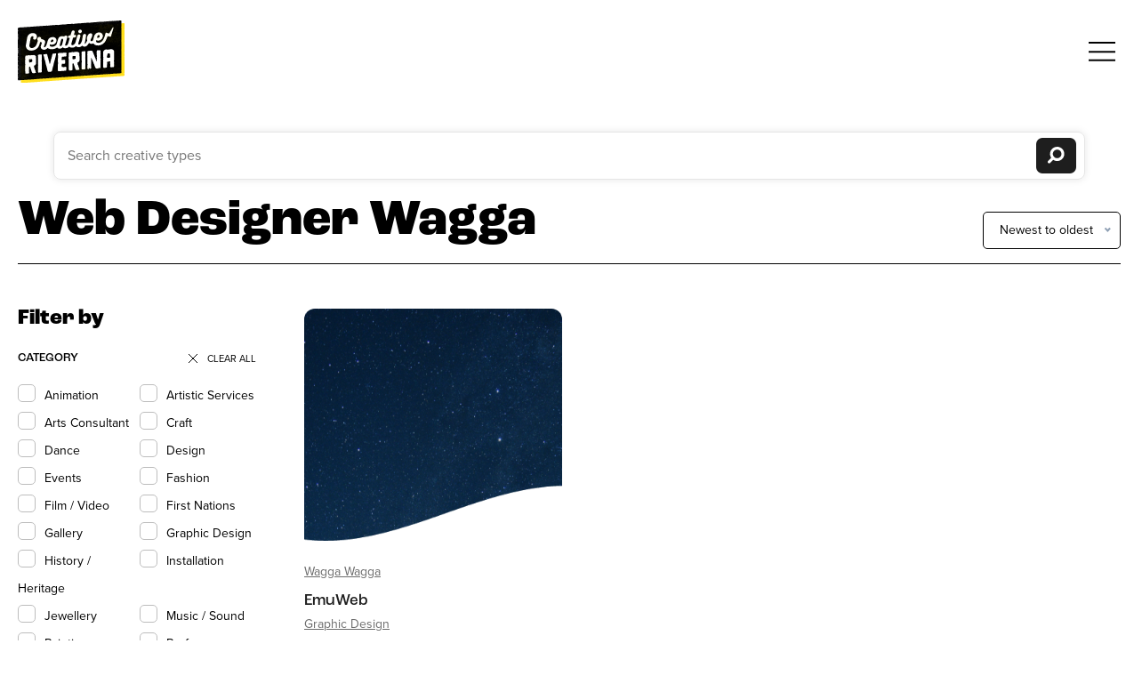

--- FILE ---
content_type: text/html; charset=UTF-8
request_url: https://creativeriverina.com/listing-tag/web-designer-wagga/
body_size: 181732
content:
<!DOCTYPE html>
<html lang="en-AU">
<head>
	<meta charset="UTF-8" />
	<meta name="viewport" content="width=device-width, initial-scale=1" />
<meta name='robots' content='index, follow, max-image-preview:large, max-snippet:-1, max-video-preview:-1' />

	<!-- This site is optimized with the Yoast SEO plugin v26.8 - https://yoast.com/product/yoast-seo-wordpress/ -->
	<link rel="canonical" href="https://creativeriverina.com/listing-tag/web-designer-wagga/" />
	<meta property="og:locale" content="en_US" />
	<meta property="og:type" content="article" />
	<meta property="og:title" content="web designer wagga Archives - Creative Riverina" />
	<meta property="og:url" content="https://creativeriverina.com/listing-tag/web-designer-wagga/" />
	<meta property="og:site_name" content="Creative Riverina" />
	<meta name="twitter:card" content="summary_large_image" />
	<script type="application/ld+json" class="yoast-schema-graph">{"@context":"https://schema.org","@graph":[{"@type":"CollectionPage","@id":"https://creativeriverina.com/listing-tag/web-designer-wagga/","url":"https://creativeriverina.com/listing-tag/web-designer-wagga/","name":"web designer wagga Archives - Creative Riverina","isPartOf":{"@id":"https://creativeriverina.com/#website"},"primaryImageOfPage":{"@id":"https://creativeriverina.com/listing-tag/web-designer-wagga/#primaryimage"},"image":{"@id":"https://creativeriverina.com/listing-tag/web-designer-wagga/#primaryimage"},"thumbnailUrl":"https://creativeriverina.com/wp-content/uploads/job-manager-uploads/featured_image/2021/12/background.png","breadcrumb":{"@id":"https://creativeriverina.com/listing-tag/web-designer-wagga/#breadcrumb"},"inLanguage":"en-AU"},{"@type":"ImageObject","inLanguage":"en-AU","@id":"https://creativeriverina.com/listing-tag/web-designer-wagga/#primaryimage","url":"https://creativeriverina.com/wp-content/uploads/job-manager-uploads/featured_image/2021/12/background.png","contentUrl":"https://creativeriverina.com/wp-content/uploads/job-manager-uploads/featured_image/2021/12/background.png","width":596,"height":348},{"@type":"BreadcrumbList","@id":"https://creativeriverina.com/listing-tag/web-designer-wagga/#breadcrumb","itemListElement":[{"@type":"ListItem","position":1,"name":"Home","item":"https://creativeriverina.com/"},{"@type":"ListItem","position":2,"name":"web designer wagga"}]},{"@type":"WebSite","@id":"https://creativeriverina.com/#website","url":"https://creativeriverina.com/","name":"Creative Riverina","description":"","publisher":{"@id":"https://creativeriverina.com/#organization"},"potentialAction":[{"@type":"SearchAction","target":{"@type":"EntryPoint","urlTemplate":"https://creativeriverina.com/?s={search_term_string}"},"query-input":{"@type":"PropertyValueSpecification","valueRequired":true,"valueName":"search_term_string"}}],"inLanguage":"en-AU"},{"@type":"Organization","@id":"https://creativeriverina.com/#organization","name":"Creative Riverina","url":"https://creativeriverina.com/","logo":{"@type":"ImageObject","inLanguage":"en-AU","@id":"https://creativeriverina.com/#/schema/logo/image/","url":"https://creativeriverina.com/wp-content/uploads/2024/08/cr-primary.svg","contentUrl":"https://creativeriverina.com/wp-content/uploads/2024/08/cr-primary.svg","caption":"Creative Riverina"},"image":{"@id":"https://creativeriverina.com/#/schema/logo/image/"}}]}</script>
	<!-- / Yoast SEO plugin. -->


<title>web designer wagga Archives - Creative Riverina</title>
<link rel='dns-prefetch' href='//www.google.com' />
<link rel="alternate" type="application/rss+xml" title="Creative Riverina &raquo; Feed" href="https://creativeriverina.com/feed/" />
<link rel="alternate" type="application/rss+xml" title="Creative Riverina &raquo; Comments Feed" href="https://creativeriverina.com/comments/feed/" />
<link rel="alternate" type="application/rss+xml" title="Creative Riverina &raquo; web designer wagga Tags Feed" href="https://creativeriverina.com/listing-tag/web-designer-wagga/feed/" />
		<!-- This site uses the Google Analytics by MonsterInsights plugin v9.11.1 - Using Analytics tracking - https://www.monsterinsights.com/ -->
							<script src="//www.googletagmanager.com/gtag/js?id=G-MB70JLXQ43"  data-cfasync="false" data-wpfc-render="false" async></script>
			<script data-cfasync="false" data-wpfc-render="false">
				var mi_version = '9.11.1';
				var mi_track_user = true;
				var mi_no_track_reason = '';
								var MonsterInsightsDefaultLocations = {"page_location":"https:\/\/creativeriverina.com\/listing-tag\/web-designer-wagga\/"};
								MonsterInsightsDefaultLocations.page_location = window.location.href;
								if ( typeof MonsterInsightsPrivacyGuardFilter === 'function' ) {
					var MonsterInsightsLocations = (typeof MonsterInsightsExcludeQuery === 'object') ? MonsterInsightsPrivacyGuardFilter( MonsterInsightsExcludeQuery ) : MonsterInsightsPrivacyGuardFilter( MonsterInsightsDefaultLocations );
				} else {
					var MonsterInsightsLocations = (typeof MonsterInsightsExcludeQuery === 'object') ? MonsterInsightsExcludeQuery : MonsterInsightsDefaultLocations;
				}

								var disableStrs = [
										'ga-disable-G-MB70JLXQ43',
									];

				/* Function to detect opted out users */
				function __gtagTrackerIsOptedOut() {
					for (var index = 0; index < disableStrs.length; index++) {
						if (document.cookie.indexOf(disableStrs[index] + '=true') > -1) {
							return true;
						}
					}

					return false;
				}

				/* Disable tracking if the opt-out cookie exists. */
				if (__gtagTrackerIsOptedOut()) {
					for (var index = 0; index < disableStrs.length; index++) {
						window[disableStrs[index]] = true;
					}
				}

				/* Opt-out function */
				function __gtagTrackerOptout() {
					for (var index = 0; index < disableStrs.length; index++) {
						document.cookie = disableStrs[index] + '=true; expires=Thu, 31 Dec 2099 23:59:59 UTC; path=/';
						window[disableStrs[index]] = true;
					}
				}

				if ('undefined' === typeof gaOptout) {
					function gaOptout() {
						__gtagTrackerOptout();
					}
				}
								window.dataLayer = window.dataLayer || [];

				window.MonsterInsightsDualTracker = {
					helpers: {},
					trackers: {},
				};
				if (mi_track_user) {
					function __gtagDataLayer() {
						dataLayer.push(arguments);
					}

					function __gtagTracker(type, name, parameters) {
						if (!parameters) {
							parameters = {};
						}

						if (parameters.send_to) {
							__gtagDataLayer.apply(null, arguments);
							return;
						}

						if (type === 'event') {
														parameters.send_to = monsterinsights_frontend.v4_id;
							var hookName = name;
							if (typeof parameters['event_category'] !== 'undefined') {
								hookName = parameters['event_category'] + ':' + name;
							}

							if (typeof MonsterInsightsDualTracker.trackers[hookName] !== 'undefined') {
								MonsterInsightsDualTracker.trackers[hookName](parameters);
							} else {
								__gtagDataLayer('event', name, parameters);
							}
							
						} else {
							__gtagDataLayer.apply(null, arguments);
						}
					}

					__gtagTracker('js', new Date());
					__gtagTracker('set', {
						'developer_id.dZGIzZG': true,
											});
					if ( MonsterInsightsLocations.page_location ) {
						__gtagTracker('set', MonsterInsightsLocations);
					}
										__gtagTracker('config', 'G-MB70JLXQ43', {"forceSSL":"true","link_attribution":"true"} );
										window.gtag = __gtagTracker;										(function () {
						/* https://developers.google.com/analytics/devguides/collection/analyticsjs/ */
						/* ga and __gaTracker compatibility shim. */
						var noopfn = function () {
							return null;
						};
						var newtracker = function () {
							return new Tracker();
						};
						var Tracker = function () {
							return null;
						};
						var p = Tracker.prototype;
						p.get = noopfn;
						p.set = noopfn;
						p.send = function () {
							var args = Array.prototype.slice.call(arguments);
							args.unshift('send');
							__gaTracker.apply(null, args);
						};
						var __gaTracker = function () {
							var len = arguments.length;
							if (len === 0) {
								return;
							}
							var f = arguments[len - 1];
							if (typeof f !== 'object' || f === null || typeof f.hitCallback !== 'function') {
								if ('send' === arguments[0]) {
									var hitConverted, hitObject = false, action;
									if ('event' === arguments[1]) {
										if ('undefined' !== typeof arguments[3]) {
											hitObject = {
												'eventAction': arguments[3],
												'eventCategory': arguments[2],
												'eventLabel': arguments[4],
												'value': arguments[5] ? arguments[5] : 1,
											}
										}
									}
									if ('pageview' === arguments[1]) {
										if ('undefined' !== typeof arguments[2]) {
											hitObject = {
												'eventAction': 'page_view',
												'page_path': arguments[2],
											}
										}
									}
									if (typeof arguments[2] === 'object') {
										hitObject = arguments[2];
									}
									if (typeof arguments[5] === 'object') {
										Object.assign(hitObject, arguments[5]);
									}
									if ('undefined' !== typeof arguments[1].hitType) {
										hitObject = arguments[1];
										if ('pageview' === hitObject.hitType) {
											hitObject.eventAction = 'page_view';
										}
									}
									if (hitObject) {
										action = 'timing' === arguments[1].hitType ? 'timing_complete' : hitObject.eventAction;
										hitConverted = mapArgs(hitObject);
										__gtagTracker('event', action, hitConverted);
									}
								}
								return;
							}

							function mapArgs(args) {
								var arg, hit = {};
								var gaMap = {
									'eventCategory': 'event_category',
									'eventAction': 'event_action',
									'eventLabel': 'event_label',
									'eventValue': 'event_value',
									'nonInteraction': 'non_interaction',
									'timingCategory': 'event_category',
									'timingVar': 'name',
									'timingValue': 'value',
									'timingLabel': 'event_label',
									'page': 'page_path',
									'location': 'page_location',
									'title': 'page_title',
									'referrer' : 'page_referrer',
								};
								for (arg in args) {
																		if (!(!args.hasOwnProperty(arg) || !gaMap.hasOwnProperty(arg))) {
										hit[gaMap[arg]] = args[arg];
									} else {
										hit[arg] = args[arg];
									}
								}
								return hit;
							}

							try {
								f.hitCallback();
							} catch (ex) {
							}
						};
						__gaTracker.create = newtracker;
						__gaTracker.getByName = newtracker;
						__gaTracker.getAll = function () {
							return [];
						};
						__gaTracker.remove = noopfn;
						__gaTracker.loaded = true;
						window['__gaTracker'] = __gaTracker;
					})();
									} else {
										console.log("");
					(function () {
						function __gtagTracker() {
							return null;
						}

						window['__gtagTracker'] = __gtagTracker;
						window['gtag'] = __gtagTracker;
					})();
									}
			</script>
							<!-- / Google Analytics by MonsterInsights -->
		<style id='wp-img-auto-sizes-contain-inline-css'>
img:is([sizes=auto i],[sizes^="auto," i]){contain-intrinsic-size:3000px 1500px}
/*# sourceURL=wp-img-auto-sizes-contain-inline-css */
</style>
<style id='wp-block-site-logo-inline-css'>
.wp-block-site-logo{box-sizing:border-box;line-height:0}.wp-block-site-logo a{display:inline-block;line-height:0}.wp-block-site-logo.is-default-size img{height:auto;width:120px}.wp-block-site-logo img{height:auto;max-width:100%}.wp-block-site-logo a,.wp-block-site-logo img{border-radius:inherit}.wp-block-site-logo.aligncenter{margin-left:auto;margin-right:auto;text-align:center}:root :where(.wp-block-site-logo.is-style-rounded){border-radius:9999px}
/*# sourceURL=https://creativeriverina.com/wp-includes/blocks/site-logo/style.min.css */
</style>
<style id='wp-block-button-inline-css'>
.wp-block-button__link{align-content:center;box-sizing:border-box;cursor:pointer;display:inline-block;height:100%;text-align:center;word-break:break-word}.wp-block-button__link.aligncenter{text-align:center}.wp-block-button__link.alignright{text-align:right}:where(.wp-block-button__link){border-radius:9999px;box-shadow:none;padding:calc(.667em + 2px) calc(1.333em + 2px);text-decoration:none}.wp-block-button[style*=text-decoration] .wp-block-button__link{text-decoration:inherit}.wp-block-buttons>.wp-block-button.has-custom-width{max-width:none}.wp-block-buttons>.wp-block-button.has-custom-width .wp-block-button__link{width:100%}.wp-block-buttons>.wp-block-button.has-custom-font-size .wp-block-button__link{font-size:inherit}.wp-block-buttons>.wp-block-button.wp-block-button__width-25{width:calc(25% - var(--wp--style--block-gap, .5em)*.75)}.wp-block-buttons>.wp-block-button.wp-block-button__width-50{width:calc(50% - var(--wp--style--block-gap, .5em)*.5)}.wp-block-buttons>.wp-block-button.wp-block-button__width-75{width:calc(75% - var(--wp--style--block-gap, .5em)*.25)}.wp-block-buttons>.wp-block-button.wp-block-button__width-100{flex-basis:100%;width:100%}.wp-block-buttons.is-vertical>.wp-block-button.wp-block-button__width-25{width:25%}.wp-block-buttons.is-vertical>.wp-block-button.wp-block-button__width-50{width:50%}.wp-block-buttons.is-vertical>.wp-block-button.wp-block-button__width-75{width:75%}.wp-block-button.is-style-squared,.wp-block-button__link.wp-block-button.is-style-squared{border-radius:0}.wp-block-button.no-border-radius,.wp-block-button__link.no-border-radius{border-radius:0!important}:root :where(.wp-block-button .wp-block-button__link.is-style-outline),:root :where(.wp-block-button.is-style-outline>.wp-block-button__link){border:2px solid;padding:.667em 1.333em}:root :where(.wp-block-button .wp-block-button__link.is-style-outline:not(.has-text-color)),:root :where(.wp-block-button.is-style-outline>.wp-block-button__link:not(.has-text-color)){color:currentColor}:root :where(.wp-block-button .wp-block-button__link.is-style-outline:not(.has-background)),:root :where(.wp-block-button.is-style-outline>.wp-block-button__link:not(.has-background)){background-color:initial;background-image:none}
.is-style-filled-dark { background-color: #000; color: #fff; } .is-style-filled-dark:hover { background-color: #333; }
.is-style-filled-light { background-color: #fff; color: #000; } .is-style-filled-light:hover { background-color: #eee; }
.is-style-outlined-dark { border: 2px solid #000; color: #000; background: none; } .is-style-outlined-dark:hover { border-color: #333; }
.is-style-outlined-light { border: 2px solid #fff; color: #fff; background: none; } .is-style-outlined-light:hover { border-color: #eee; }
/*# sourceURL=wp-block-button-inline-css */
</style>
<style id='wp-block-buttons-inline-css'>
.wp-block-buttons{box-sizing:border-box}.wp-block-buttons.is-vertical{flex-direction:column}.wp-block-buttons.is-vertical>.wp-block-button:last-child{margin-bottom:0}.wp-block-buttons>.wp-block-button{display:inline-block;margin:0}.wp-block-buttons.is-content-justification-left{justify-content:flex-start}.wp-block-buttons.is-content-justification-left.is-vertical{align-items:flex-start}.wp-block-buttons.is-content-justification-center{justify-content:center}.wp-block-buttons.is-content-justification-center.is-vertical{align-items:center}.wp-block-buttons.is-content-justification-right{justify-content:flex-end}.wp-block-buttons.is-content-justification-right.is-vertical{align-items:flex-end}.wp-block-buttons.is-content-justification-space-between{justify-content:space-between}.wp-block-buttons.aligncenter{text-align:center}.wp-block-buttons:not(.is-content-justification-space-between,.is-content-justification-right,.is-content-justification-left,.is-content-justification-center) .wp-block-button.aligncenter{margin-left:auto;margin-right:auto;width:100%}.wp-block-buttons[style*=text-decoration] .wp-block-button,.wp-block-buttons[style*=text-decoration] .wp-block-button__link{text-decoration:inherit}.wp-block-buttons.has-custom-font-size .wp-block-button__link{font-size:inherit}.wp-block-buttons .wp-block-button__link{width:100%}.wp-block-button.aligncenter{text-align:center}
/*# sourceURL=https://creativeriverina.com/wp-includes/blocks/buttons/style.min.css */
</style>
<style id='wp-block-group-inline-css'>
.wp-block-group{box-sizing:border-box}:where(.wp-block-group.wp-block-group-is-layout-constrained){position:relative}
/*# sourceURL=https://creativeriverina.com/wp-includes/blocks/group/style.min.css */
</style>
<style id='wp-block-paragraph-inline-css'>
.is-small-text{font-size:.875em}.is-regular-text{font-size:1em}.is-large-text{font-size:2.25em}.is-larger-text{font-size:3em}.has-drop-cap:not(:focus):first-letter{float:left;font-size:8.4em;font-style:normal;font-weight:100;line-height:.68;margin:.05em .1em 0 0;text-transform:uppercase}body.rtl .has-drop-cap:not(:focus):first-letter{float:none;margin-left:.1em}p.has-drop-cap.has-background{overflow:hidden}:root :where(p.has-background){padding:1.25em 2.375em}:where(p.has-text-color:not(.has-link-color)) a{color:inherit}p.has-text-align-left[style*="writing-mode:vertical-lr"],p.has-text-align-right[style*="writing-mode:vertical-rl"]{rotate:180deg}
/*# sourceURL=https://creativeriverina.com/wp-includes/blocks/paragraph/style.min.css */
</style>
<style id='wp-block-spacer-inline-css'>
.wp-block-spacer{clear:both}
/*# sourceURL=https://creativeriverina.com/wp-includes/blocks/spacer/style.min.css */
</style>
<style id='wp-block-image-inline-css'>
.wp-block-image>a,.wp-block-image>figure>a{display:inline-block}.wp-block-image img{box-sizing:border-box;height:auto;max-width:100%;vertical-align:bottom}@media not (prefers-reduced-motion){.wp-block-image img.hide{visibility:hidden}.wp-block-image img.show{animation:show-content-image .4s}}.wp-block-image[style*=border-radius] img,.wp-block-image[style*=border-radius]>a{border-radius:inherit}.wp-block-image.has-custom-border img{box-sizing:border-box}.wp-block-image.aligncenter{text-align:center}.wp-block-image.alignfull>a,.wp-block-image.alignwide>a{width:100%}.wp-block-image.alignfull img,.wp-block-image.alignwide img{height:auto;width:100%}.wp-block-image .aligncenter,.wp-block-image .alignleft,.wp-block-image .alignright,.wp-block-image.aligncenter,.wp-block-image.alignleft,.wp-block-image.alignright{display:table}.wp-block-image .aligncenter>figcaption,.wp-block-image .alignleft>figcaption,.wp-block-image .alignright>figcaption,.wp-block-image.aligncenter>figcaption,.wp-block-image.alignleft>figcaption,.wp-block-image.alignright>figcaption{caption-side:bottom;display:table-caption}.wp-block-image .alignleft{float:left;margin:.5em 1em .5em 0}.wp-block-image .alignright{float:right;margin:.5em 0 .5em 1em}.wp-block-image .aligncenter{margin-left:auto;margin-right:auto}.wp-block-image :where(figcaption){margin-bottom:1em;margin-top:.5em}.wp-block-image.is-style-circle-mask img{border-radius:9999px}@supports ((-webkit-mask-image:none) or (mask-image:none)) or (-webkit-mask-image:none){.wp-block-image.is-style-circle-mask img{border-radius:0;-webkit-mask-image:url('data:image/svg+xml;utf8,<svg viewBox="0 0 100 100" xmlns="http://www.w3.org/2000/svg"><circle cx="50" cy="50" r="50"/></svg>');mask-image:url('data:image/svg+xml;utf8,<svg viewBox="0 0 100 100" xmlns="http://www.w3.org/2000/svg"><circle cx="50" cy="50" r="50"/></svg>');mask-mode:alpha;-webkit-mask-position:center;mask-position:center;-webkit-mask-repeat:no-repeat;mask-repeat:no-repeat;-webkit-mask-size:contain;mask-size:contain}}:root :where(.wp-block-image.is-style-rounded img,.wp-block-image .is-style-rounded img){border-radius:9999px}.wp-block-image figure{margin:0}.wp-lightbox-container{display:flex;flex-direction:column;position:relative}.wp-lightbox-container img{cursor:zoom-in}.wp-lightbox-container img:hover+button{opacity:1}.wp-lightbox-container button{align-items:center;backdrop-filter:blur(16px) saturate(180%);background-color:#5a5a5a40;border:none;border-radius:4px;cursor:zoom-in;display:flex;height:20px;justify-content:center;opacity:0;padding:0;position:absolute;right:16px;text-align:center;top:16px;width:20px;z-index:100}@media not (prefers-reduced-motion){.wp-lightbox-container button{transition:opacity .2s ease}}.wp-lightbox-container button:focus-visible{outline:3px auto #5a5a5a40;outline:3px auto -webkit-focus-ring-color;outline-offset:3px}.wp-lightbox-container button:hover{cursor:pointer;opacity:1}.wp-lightbox-container button:focus{opacity:1}.wp-lightbox-container button:focus,.wp-lightbox-container button:hover,.wp-lightbox-container button:not(:hover):not(:active):not(.has-background){background-color:#5a5a5a40;border:none}.wp-lightbox-overlay{box-sizing:border-box;cursor:zoom-out;height:100vh;left:0;overflow:hidden;position:fixed;top:0;visibility:hidden;width:100%;z-index:100000}.wp-lightbox-overlay .close-button{align-items:center;cursor:pointer;display:flex;justify-content:center;min-height:40px;min-width:40px;padding:0;position:absolute;right:calc(env(safe-area-inset-right) + 16px);top:calc(env(safe-area-inset-top) + 16px);z-index:5000000}.wp-lightbox-overlay .close-button:focus,.wp-lightbox-overlay .close-button:hover,.wp-lightbox-overlay .close-button:not(:hover):not(:active):not(.has-background){background:none;border:none}.wp-lightbox-overlay .lightbox-image-container{height:var(--wp--lightbox-container-height);left:50%;overflow:hidden;position:absolute;top:50%;transform:translate(-50%,-50%);transform-origin:top left;width:var(--wp--lightbox-container-width);z-index:9999999999}.wp-lightbox-overlay .wp-block-image{align-items:center;box-sizing:border-box;display:flex;height:100%;justify-content:center;margin:0;position:relative;transform-origin:0 0;width:100%;z-index:3000000}.wp-lightbox-overlay .wp-block-image img{height:var(--wp--lightbox-image-height);min-height:var(--wp--lightbox-image-height);min-width:var(--wp--lightbox-image-width);width:var(--wp--lightbox-image-width)}.wp-lightbox-overlay .wp-block-image figcaption{display:none}.wp-lightbox-overlay button{background:none;border:none}.wp-lightbox-overlay .scrim{background-color:#fff;height:100%;opacity:.9;position:absolute;width:100%;z-index:2000000}.wp-lightbox-overlay.active{visibility:visible}@media not (prefers-reduced-motion){.wp-lightbox-overlay.active{animation:turn-on-visibility .25s both}.wp-lightbox-overlay.active img{animation:turn-on-visibility .35s both}.wp-lightbox-overlay.show-closing-animation:not(.active){animation:turn-off-visibility .35s both}.wp-lightbox-overlay.show-closing-animation:not(.active) img{animation:turn-off-visibility .25s both}.wp-lightbox-overlay.zoom.active{animation:none;opacity:1;visibility:visible}.wp-lightbox-overlay.zoom.active .lightbox-image-container{animation:lightbox-zoom-in .4s}.wp-lightbox-overlay.zoom.active .lightbox-image-container img{animation:none}.wp-lightbox-overlay.zoom.active .scrim{animation:turn-on-visibility .4s forwards}.wp-lightbox-overlay.zoom.show-closing-animation:not(.active){animation:none}.wp-lightbox-overlay.zoom.show-closing-animation:not(.active) .lightbox-image-container{animation:lightbox-zoom-out .4s}.wp-lightbox-overlay.zoom.show-closing-animation:not(.active) .lightbox-image-container img{animation:none}.wp-lightbox-overlay.zoom.show-closing-animation:not(.active) .scrim{animation:turn-off-visibility .4s forwards}}@keyframes show-content-image{0%{visibility:hidden}99%{visibility:hidden}to{visibility:visible}}@keyframes turn-on-visibility{0%{opacity:0}to{opacity:1}}@keyframes turn-off-visibility{0%{opacity:1;visibility:visible}99%{opacity:0;visibility:visible}to{opacity:0;visibility:hidden}}@keyframes lightbox-zoom-in{0%{transform:translate(calc((-100vw + var(--wp--lightbox-scrollbar-width))/2 + var(--wp--lightbox-initial-left-position)),calc(-50vh + var(--wp--lightbox-initial-top-position))) scale(var(--wp--lightbox-scale))}to{transform:translate(-50%,-50%) scale(1)}}@keyframes lightbox-zoom-out{0%{transform:translate(-50%,-50%) scale(1);visibility:visible}99%{visibility:visible}to{transform:translate(calc((-100vw + var(--wp--lightbox-scrollbar-width))/2 + var(--wp--lightbox-initial-left-position)),calc(-50vh + var(--wp--lightbox-initial-top-position))) scale(var(--wp--lightbox-scale));visibility:hidden}}
/*# sourceURL=https://creativeriverina.com/wp-includes/blocks/image/style.min.css */
</style>
<style id='wp-block-columns-inline-css'>
.wp-block-columns{box-sizing:border-box;display:flex;flex-wrap:wrap!important}@media (min-width:782px){.wp-block-columns{flex-wrap:nowrap!important}}.wp-block-columns{align-items:normal!important}.wp-block-columns.are-vertically-aligned-top{align-items:flex-start}.wp-block-columns.are-vertically-aligned-center{align-items:center}.wp-block-columns.are-vertically-aligned-bottom{align-items:flex-end}@media (max-width:781px){.wp-block-columns:not(.is-not-stacked-on-mobile)>.wp-block-column{flex-basis:100%!important}}@media (min-width:782px){.wp-block-columns:not(.is-not-stacked-on-mobile)>.wp-block-column{flex-basis:0;flex-grow:1}.wp-block-columns:not(.is-not-stacked-on-mobile)>.wp-block-column[style*=flex-basis]{flex-grow:0}}.wp-block-columns.is-not-stacked-on-mobile{flex-wrap:nowrap!important}.wp-block-columns.is-not-stacked-on-mobile>.wp-block-column{flex-basis:0;flex-grow:1}.wp-block-columns.is-not-stacked-on-mobile>.wp-block-column[style*=flex-basis]{flex-grow:0}:where(.wp-block-columns){margin-bottom:1.75em}:where(.wp-block-columns.has-background){padding:1.25em 2.375em}.wp-block-column{flex-grow:1;min-width:0;overflow-wrap:break-word;word-break:break-word}.wp-block-column.is-vertically-aligned-top{align-self:flex-start}.wp-block-column.is-vertically-aligned-center{align-self:center}.wp-block-column.is-vertically-aligned-bottom{align-self:flex-end}.wp-block-column.is-vertically-aligned-stretch{align-self:stretch}.wp-block-column.is-vertically-aligned-bottom,.wp-block-column.is-vertically-aligned-center,.wp-block-column.is-vertically-aligned-top{width:100%}
/*# sourceURL=https://creativeriverina.com/wp-includes/blocks/columns/style.min.css */
</style>
<style id='wp-block-library-inline-css'>
:root{--wp-block-synced-color:#7a00df;--wp-block-synced-color--rgb:122,0,223;--wp-bound-block-color:var(--wp-block-synced-color);--wp-editor-canvas-background:#ddd;--wp-admin-theme-color:#007cba;--wp-admin-theme-color--rgb:0,124,186;--wp-admin-theme-color-darker-10:#006ba1;--wp-admin-theme-color-darker-10--rgb:0,107,160.5;--wp-admin-theme-color-darker-20:#005a87;--wp-admin-theme-color-darker-20--rgb:0,90,135;--wp-admin-border-width-focus:2px}@media (min-resolution:192dpi){:root{--wp-admin-border-width-focus:1.5px}}.wp-element-button{cursor:pointer}:root .has-very-light-gray-background-color{background-color:#eee}:root .has-very-dark-gray-background-color{background-color:#313131}:root .has-very-light-gray-color{color:#eee}:root .has-very-dark-gray-color{color:#313131}:root .has-vivid-green-cyan-to-vivid-cyan-blue-gradient-background{background:linear-gradient(135deg,#00d084,#0693e3)}:root .has-purple-crush-gradient-background{background:linear-gradient(135deg,#34e2e4,#4721fb 50%,#ab1dfe)}:root .has-hazy-dawn-gradient-background{background:linear-gradient(135deg,#faaca8,#dad0ec)}:root .has-subdued-olive-gradient-background{background:linear-gradient(135deg,#fafae1,#67a671)}:root .has-atomic-cream-gradient-background{background:linear-gradient(135deg,#fdd79a,#004a59)}:root .has-nightshade-gradient-background{background:linear-gradient(135deg,#330968,#31cdcf)}:root .has-midnight-gradient-background{background:linear-gradient(135deg,#020381,#2874fc)}:root{--wp--preset--font-size--normal:16px;--wp--preset--font-size--huge:42px}.has-regular-font-size{font-size:1em}.has-larger-font-size{font-size:2.625em}.has-normal-font-size{font-size:var(--wp--preset--font-size--normal)}.has-huge-font-size{font-size:var(--wp--preset--font-size--huge)}.has-text-align-center{text-align:center}.has-text-align-left{text-align:left}.has-text-align-right{text-align:right}.has-fit-text{white-space:nowrap!important}#end-resizable-editor-section{display:none}.aligncenter{clear:both}.items-justified-left{justify-content:flex-start}.items-justified-center{justify-content:center}.items-justified-right{justify-content:flex-end}.items-justified-space-between{justify-content:space-between}.screen-reader-text{border:0;clip-path:inset(50%);height:1px;margin:-1px;overflow:hidden;padding:0;position:absolute;width:1px;word-wrap:normal!important}.screen-reader-text:focus{background-color:#ddd;clip-path:none;color:#444;display:block;font-size:1em;height:auto;left:5px;line-height:normal;padding:15px 23px 14px;text-decoration:none;top:5px;width:auto;z-index:100000}html :where(.has-border-color){border-style:solid}html :where([style*=border-top-color]){border-top-style:solid}html :where([style*=border-right-color]){border-right-style:solid}html :where([style*=border-bottom-color]){border-bottom-style:solid}html :where([style*=border-left-color]){border-left-style:solid}html :where([style*=border-width]){border-style:solid}html :where([style*=border-top-width]){border-top-style:solid}html :where([style*=border-right-width]){border-right-style:solid}html :where([style*=border-bottom-width]){border-bottom-style:solid}html :where([style*=border-left-width]){border-left-style:solid}html :where(img[class*=wp-image-]){height:auto;max-width:100%}:where(figure){margin:0 0 1em}html :where(.is-position-sticky){--wp-admin--admin-bar--position-offset:var(--wp-admin--admin-bar--height,0px)}@media screen and (max-width:600px){html :where(.is-position-sticky){--wp-admin--admin-bar--position-offset:0px}}
/*# sourceURL=/wp-includes/css/dist/block-library/common.min.css */
</style>
<style id='global-styles-inline-css'>
:root{--wp--preset--aspect-ratio--square: 1;--wp--preset--aspect-ratio--4-3: 4/3;--wp--preset--aspect-ratio--3-4: 3/4;--wp--preset--aspect-ratio--3-2: 3/2;--wp--preset--aspect-ratio--2-3: 2/3;--wp--preset--aspect-ratio--16-9: 16/9;--wp--preset--aspect-ratio--9-16: 9/16;--wp--preset--color--black: #1E1E1E;--wp--preset--color--cyan-bluish-gray: #abb8c3;--wp--preset--color--white: #FFFFFF;--wp--preset--color--pale-pink: #f78da7;--wp--preset--color--vivid-red: #cf2e2e;--wp--preset--color--luminous-vivid-orange: #ff6900;--wp--preset--color--luminous-vivid-amber: #fcb900;--wp--preset--color--light-green-cyan: #7bdcb5;--wp--preset--color--vivid-green-cyan: #00d084;--wp--preset--color--pale-cyan-blue: #8ed1fc;--wp--preset--color--vivid-cyan-blue: #0693e3;--wp--preset--color--vivid-purple: #9b51e0;--wp--preset--color--yellow: #FFDD16;--wp--preset--color--primary: #FFEE8A;--wp--preset--color--secondary: #44B6C3;--wp--preset--color--accent: #0099AB;--wp--preset--gradient--vivid-cyan-blue-to-vivid-purple: linear-gradient(135deg,rgb(6,147,227) 0%,rgb(155,81,224) 100%);--wp--preset--gradient--light-green-cyan-to-vivid-green-cyan: linear-gradient(135deg,rgb(122,220,180) 0%,rgb(0,208,130) 100%);--wp--preset--gradient--luminous-vivid-amber-to-luminous-vivid-orange: linear-gradient(135deg,rgb(252,185,0) 0%,rgb(255,105,0) 100%);--wp--preset--gradient--luminous-vivid-orange-to-vivid-red: linear-gradient(135deg,rgb(255,105,0) 0%,rgb(207,46,46) 100%);--wp--preset--gradient--very-light-gray-to-cyan-bluish-gray: linear-gradient(135deg,rgb(238,238,238) 0%,rgb(169,184,195) 100%);--wp--preset--gradient--cool-to-warm-spectrum: linear-gradient(135deg,rgb(74,234,220) 0%,rgb(151,120,209) 20%,rgb(207,42,186) 40%,rgb(238,44,130) 60%,rgb(251,105,98) 80%,rgb(254,248,76) 100%);--wp--preset--gradient--blush-light-purple: linear-gradient(135deg,rgb(255,206,236) 0%,rgb(152,150,240) 100%);--wp--preset--gradient--blush-bordeaux: linear-gradient(135deg,rgb(254,205,165) 0%,rgb(254,45,45) 50%,rgb(107,0,62) 100%);--wp--preset--gradient--luminous-dusk: linear-gradient(135deg,rgb(255,203,112) 0%,rgb(199,81,192) 50%,rgb(65,88,208) 100%);--wp--preset--gradient--pale-ocean: linear-gradient(135deg,rgb(255,245,203) 0%,rgb(182,227,212) 50%,rgb(51,167,181) 100%);--wp--preset--gradient--electric-grass: linear-gradient(135deg,rgb(202,248,128) 0%,rgb(113,206,126) 100%);--wp--preset--gradient--midnight: linear-gradient(135deg,rgb(2,3,129) 0%,rgb(40,116,252) 100%);--wp--preset--gradient--black-to-transparent: linear-gradient(180deg, rgba(0,40,55,1) 0%, rgba(0,0,0,0) 50%);;--wp--preset--font-size--small: 14px;--wp--preset--font-size--medium: 18px;--wp--preset--font-size--large: 17px;--wp--preset--font-size--x-large: 42px;--wp--preset--font-size--xxsmall: 9px;--wp--preset--font-size--xsmall: 13px;--wp--preset--font-size--xlarge: 24px;--wp--preset--font-size--xxlarge: 36px;--wp--preset--font-size--xxxlarge: 56px;--wp--preset--font-family--primary: roc-grotesk, sans-serif;--wp--preset--font-family--secondary: proxima-nova, sans-serif;--wp--preset--spacing--20: 0.44rem;--wp--preset--spacing--30: 0.67rem;--wp--preset--spacing--40: 1rem;--wp--preset--spacing--50: 1.5rem;--wp--preset--spacing--60: 2.25rem;--wp--preset--spacing--70: 3.38rem;--wp--preset--spacing--80: 5.06rem;--wp--preset--shadow--natural: 6px 6px 9px rgba(0, 0, 0, 0.2);--wp--preset--shadow--deep: 12px 12px 50px rgba(0, 0, 0, 0.4);--wp--preset--shadow--sharp: 6px 6px 0px rgba(0, 0, 0, 0.2);--wp--preset--shadow--outlined: 6px 6px 0px -3px rgb(255, 255, 255), 6px 6px rgb(0, 0, 0);--wp--preset--shadow--crisp: 6px 6px 0px rgb(0, 0, 0);}:root { --wp--style--global--content-size: 1550px;--wp--style--global--wide-size: 1600px; }:where(body) { margin: 0; }.wp-site-blocks > .alignleft { float: left; margin-right: 2em; }.wp-site-blocks > .alignright { float: right; margin-left: 2em; }.wp-site-blocks > .aligncenter { justify-content: center; margin-left: auto; margin-right: auto; }:where(.is-layout-flex){gap: 0.5em;}:where(.is-layout-grid){gap: 0.5em;}.is-layout-flow > .alignleft{float: left;margin-inline-start: 0;margin-inline-end: 2em;}.is-layout-flow > .alignright{float: right;margin-inline-start: 2em;margin-inline-end: 0;}.is-layout-flow > .aligncenter{margin-left: auto !important;margin-right: auto !important;}.is-layout-constrained > .alignleft{float: left;margin-inline-start: 0;margin-inline-end: 2em;}.is-layout-constrained > .alignright{float: right;margin-inline-start: 2em;margin-inline-end: 0;}.is-layout-constrained > .aligncenter{margin-left: auto !important;margin-right: auto !important;}.is-layout-constrained > :where(:not(.alignleft):not(.alignright):not(.alignfull)){max-width: var(--wp--style--global--content-size);margin-left: auto !important;margin-right: auto !important;}.is-layout-constrained > .alignwide{max-width: var(--wp--style--global--wide-size);}body .is-layout-flex{display: flex;}.is-layout-flex{flex-wrap: wrap;align-items: center;}.is-layout-flex > :is(*, div){margin: 0;}body .is-layout-grid{display: grid;}.is-layout-grid > :is(*, div){margin: 0;}body{background-color: #ffffff;color: #000;font-family: var(--wp--preset--font-family--secondary);font-weight: 300;line-height: 1.6;padding-top: 0px;padding-right: 0px;padding-bottom: 0px;padding-left: 0px;}a:where(:not(.wp-element-button)){color: #000;text-decoration: underline;}:root :where(a:where(:not(.wp-element-button)):hover){color: #000;}h1, h2, h3, h4, h5, h6{font-family: var(--wp--preset--font-family--primary);font-weight: 300;}h1{font-size: 56px;font-weight: 750;line-height: 0.98;margin-bottom: 40px;}h2{font-size: 36px;font-weight: 800;line-height: 1.2;margin-bottom: 24px;}h3{font-size: 24px;font-weight: 700;line-height: 1.2;margin-bottom: 20px;}h4{font-size: 18px;font-weight: 700;line-height: 1.2;margin-bottom: 16px;}h5{font-size: 17px;font-weight: 500;line-height: 1.2;margin-bottom: 14px;}h6{font-size: 9px;font-weight: 500;letter-spacing: 2px;line-height: 1.2;margin-bottom: 14px;text-transform: Uppercase;}:root :where(.wp-element-button, .wp-block-button__link){background-color: var(--wp--preset--color--primary);border-radius: 7px;border-color: transparent;border-width: 1px;color: #1E1E1E;font-family: inherit;font-size: 16px;font-style: inherit;font-weight: inherit;letter-spacing: inherit;line-height: inherit;padding-top: 13px;padding-right: 20px;padding-bottom: 13px;padding-left: 20px;text-decoration: none;text-transform: inherit;}.has-black-color{color: var(--wp--preset--color--black) !important;}.has-cyan-bluish-gray-color{color: var(--wp--preset--color--cyan-bluish-gray) !important;}.has-white-color{color: var(--wp--preset--color--white) !important;}.has-pale-pink-color{color: var(--wp--preset--color--pale-pink) !important;}.has-vivid-red-color{color: var(--wp--preset--color--vivid-red) !important;}.has-luminous-vivid-orange-color{color: var(--wp--preset--color--luminous-vivid-orange) !important;}.has-luminous-vivid-amber-color{color: var(--wp--preset--color--luminous-vivid-amber) !important;}.has-light-green-cyan-color{color: var(--wp--preset--color--light-green-cyan) !important;}.has-vivid-green-cyan-color{color: var(--wp--preset--color--vivid-green-cyan) !important;}.has-pale-cyan-blue-color{color: var(--wp--preset--color--pale-cyan-blue) !important;}.has-vivid-cyan-blue-color{color: var(--wp--preset--color--vivid-cyan-blue) !important;}.has-vivid-purple-color{color: var(--wp--preset--color--vivid-purple) !important;}.has-yellow-color{color: var(--wp--preset--color--yellow) !important;}.has-primary-color{color: var(--wp--preset--color--primary) !important;}.has-secondary-color{color: var(--wp--preset--color--secondary) !important;}.has-accent-color{color: var(--wp--preset--color--accent) !important;}.has-black-background-color{background-color: var(--wp--preset--color--black) !important;}.has-cyan-bluish-gray-background-color{background-color: var(--wp--preset--color--cyan-bluish-gray) !important;}.has-white-background-color{background-color: var(--wp--preset--color--white) !important;}.has-pale-pink-background-color{background-color: var(--wp--preset--color--pale-pink) !important;}.has-vivid-red-background-color{background-color: var(--wp--preset--color--vivid-red) !important;}.has-luminous-vivid-orange-background-color{background-color: var(--wp--preset--color--luminous-vivid-orange) !important;}.has-luminous-vivid-amber-background-color{background-color: var(--wp--preset--color--luminous-vivid-amber) !important;}.has-light-green-cyan-background-color{background-color: var(--wp--preset--color--light-green-cyan) !important;}.has-vivid-green-cyan-background-color{background-color: var(--wp--preset--color--vivid-green-cyan) !important;}.has-pale-cyan-blue-background-color{background-color: var(--wp--preset--color--pale-cyan-blue) !important;}.has-vivid-cyan-blue-background-color{background-color: var(--wp--preset--color--vivid-cyan-blue) !important;}.has-vivid-purple-background-color{background-color: var(--wp--preset--color--vivid-purple) !important;}.has-yellow-background-color{background-color: var(--wp--preset--color--yellow) !important;}.has-primary-background-color{background-color: var(--wp--preset--color--primary) !important;}.has-secondary-background-color{background-color: var(--wp--preset--color--secondary) !important;}.has-accent-background-color{background-color: var(--wp--preset--color--accent) !important;}.has-black-border-color{border-color: var(--wp--preset--color--black) !important;}.has-cyan-bluish-gray-border-color{border-color: var(--wp--preset--color--cyan-bluish-gray) !important;}.has-white-border-color{border-color: var(--wp--preset--color--white) !important;}.has-pale-pink-border-color{border-color: var(--wp--preset--color--pale-pink) !important;}.has-vivid-red-border-color{border-color: var(--wp--preset--color--vivid-red) !important;}.has-luminous-vivid-orange-border-color{border-color: var(--wp--preset--color--luminous-vivid-orange) !important;}.has-luminous-vivid-amber-border-color{border-color: var(--wp--preset--color--luminous-vivid-amber) !important;}.has-light-green-cyan-border-color{border-color: var(--wp--preset--color--light-green-cyan) !important;}.has-vivid-green-cyan-border-color{border-color: var(--wp--preset--color--vivid-green-cyan) !important;}.has-pale-cyan-blue-border-color{border-color: var(--wp--preset--color--pale-cyan-blue) !important;}.has-vivid-cyan-blue-border-color{border-color: var(--wp--preset--color--vivid-cyan-blue) !important;}.has-vivid-purple-border-color{border-color: var(--wp--preset--color--vivid-purple) !important;}.has-yellow-border-color{border-color: var(--wp--preset--color--yellow) !important;}.has-primary-border-color{border-color: var(--wp--preset--color--primary) !important;}.has-secondary-border-color{border-color: var(--wp--preset--color--secondary) !important;}.has-accent-border-color{border-color: var(--wp--preset--color--accent) !important;}.has-vivid-cyan-blue-to-vivid-purple-gradient-background{background: var(--wp--preset--gradient--vivid-cyan-blue-to-vivid-purple) !important;}.has-light-green-cyan-to-vivid-green-cyan-gradient-background{background: var(--wp--preset--gradient--light-green-cyan-to-vivid-green-cyan) !important;}.has-luminous-vivid-amber-to-luminous-vivid-orange-gradient-background{background: var(--wp--preset--gradient--luminous-vivid-amber-to-luminous-vivid-orange) !important;}.has-luminous-vivid-orange-to-vivid-red-gradient-background{background: var(--wp--preset--gradient--luminous-vivid-orange-to-vivid-red) !important;}.has-very-light-gray-to-cyan-bluish-gray-gradient-background{background: var(--wp--preset--gradient--very-light-gray-to-cyan-bluish-gray) !important;}.has-cool-to-warm-spectrum-gradient-background{background: var(--wp--preset--gradient--cool-to-warm-spectrum) !important;}.has-blush-light-purple-gradient-background{background: var(--wp--preset--gradient--blush-light-purple) !important;}.has-blush-bordeaux-gradient-background{background: var(--wp--preset--gradient--blush-bordeaux) !important;}.has-luminous-dusk-gradient-background{background: var(--wp--preset--gradient--luminous-dusk) !important;}.has-pale-ocean-gradient-background{background: var(--wp--preset--gradient--pale-ocean) !important;}.has-electric-grass-gradient-background{background: var(--wp--preset--gradient--electric-grass) !important;}.has-midnight-gradient-background{background: var(--wp--preset--gradient--midnight) !important;}.has-black-to-transparent-gradient-background{background: var(--wp--preset--gradient--black-to-transparent) !important;}.has-small-font-size{font-size: var(--wp--preset--font-size--small) !important;}.has-medium-font-size{font-size: var(--wp--preset--font-size--medium) !important;}.has-large-font-size{font-size: var(--wp--preset--font-size--large) !important;}.has-x-large-font-size{font-size: var(--wp--preset--font-size--x-large) !important;}.has-xxsmall-font-size{font-size: var(--wp--preset--font-size--xxsmall) !important;}.has-xsmall-font-size{font-size: var(--wp--preset--font-size--xsmall) !important;}.has-xlarge-font-size{font-size: var(--wp--preset--font-size--xlarge) !important;}.has-xxlarge-font-size{font-size: var(--wp--preset--font-size--xxlarge) !important;}.has-xxxlarge-font-size{font-size: var(--wp--preset--font-size--xxxlarge) !important;}.has-primary-font-family{font-family: var(--wp--preset--font-family--primary) !important;}.has-secondary-font-family{font-family: var(--wp--preset--font-family--secondary) !important;}
:where(.wp-block-columns.is-layout-flex){gap: 2em;}:where(.wp-block-columns.is-layout-grid){gap: 2em;}
:root :where(p){font-family: var(--wp--preset--font-family--secondary);line-height: 1.4;margin-bottom: 21px;}
/*# sourceURL=global-styles-inline-css */
</style>
<style id='block-style-variation-styles-inline-css'>
:root :where(.wp-block-button.is-style-outline--1 .wp-block-button__link){background: transparent none;border-color: #1E1E1E;border-width: 2px;border-style: solid;color: #1E1E1E;padding-top: 0.667em;padding-right: 1.33em;padding-bottom: 0.667em;padding-left: 1.33em;}
:root :where(.wp-block-button.is-style-outline--2 .wp-block-button__link){background: transparent none;border-color: #1E1E1E;border-width: 2px;border-style: solid;color: #1E1E1E;padding-top: 0.667em;padding-right: 1.33em;padding-bottom: 0.667em;padding-left: 1.33em;}
:root :where(.wp-block-button.is-style-outline--3 .wp-block-button__link){background: transparent none;border-color: #1E1E1E;border-width: 2px;border-style: solid;color: #1E1E1E;padding-top: 0.667em;padding-right: 1.33em;padding-bottom: 0.667em;padding-left: 1.33em;}
/*# sourceURL=block-style-variation-styles-inline-css */
</style>
<link rel='stylesheet' id='sbi_styles-css' href='https://creativeriverina.com/wp-content/plugins/instagram-feed-pro/css/sbi-styles.min.css?ver=6.4' media='all' />
<link rel='stylesheet' id='blocks-mod-style-css' href='https://creativeriverina.com/wp-content/plugins/waw-blocks/gutenberg/block-library/modify_blocks/build/frontend.css?ver=6.9' media='all' />
<style id='wp-emoji-styles-inline-css'>

	img.wp-smiley, img.emoji {
		display: inline !important;
		border: none !important;
		box-shadow: none !important;
		height: 1em !important;
		width: 1em !important;
		margin: 0 0.07em !important;
		vertical-align: -0.1em !important;
		background: none !important;
		padding: 0 !important;
	}
/*# sourceURL=wp-emoji-styles-inline-css */
</style>
<link rel='stylesheet' id='blocks-mod-editor-style-css' href='https://creativeriverina.com/wp-content/plugins/waw-blocks/gutenberg/block-library/modify_blocks/build/frontend.css?ver=1.0.0' media='all' />
<style id='core-block-supports-inline-css'>
.wp-container-core-group-is-layout-ad2f72ca{flex-wrap:nowrap;}.wp-elements-65bb3cb63126d2a6fbb196224c9479d4 a:where(:not(.wp-element-button)){color:var(--wp--preset--color--black);}.wp-elements-51ef62942adca6dac94e91814e6365ce a:where(:not(.wp-element-button)){color:var(--wp--preset--color--black);}.wp-container-core-group-is-layout-fd526d70{flex-wrap:nowrap;justify-content:flex-end;}.wp-container-core-group-is-layout-f56a869c{flex-wrap:nowrap;justify-content:flex-start;}.wp-container-core-buttons-is-layout-8cf370e7{flex-direction:column;align-items:flex-start;}.wp-container-core-columns-is-layout-9d6595d7{flex-wrap:nowrap;}.wp-elements-990e62423e6d4464f39a3b7406d1b0d2 a:where(:not(.wp-element-button)){color:var(--wp--preset--color--white);}.wp-elements-5e5f3a59d68f7502da32d2d327fddb98 a:where(:not(.wp-element-button)){color:var(--wp--preset--color--white);}.wp-elements-3dd9a72d83ba4a43fb1b1b9ca827f0de a:where(:not(.wp-element-button)){color:var(--wp--preset--color--white);}.wp-elements-320c87ecf8c6ecf1d87860bc1df791d7 a:where(:not(.wp-element-button)){color:var(--wp--preset--color--white);}
/*# sourceURL=core-block-supports-inline-css */
</style>
<style id='wp-block-template-skip-link-inline-css'>

		.skip-link.screen-reader-text {
			border: 0;
			clip-path: inset(50%);
			height: 1px;
			margin: -1px;
			overflow: hidden;
			padding: 0;
			position: absolute !important;
			width: 1px;
			word-wrap: normal !important;
		}

		.skip-link.screen-reader-text:focus {
			background-color: #eee;
			clip-path: none;
			color: #444;
			display: block;
			font-size: 1em;
			height: auto;
			left: 5px;
			line-height: normal;
			padding: 15px 23px 14px;
			text-decoration: none;
			top: 5px;
			width: auto;
			z-index: 100000;
		}
/*# sourceURL=wp-block-template-skip-link-inline-css */
</style>
<link rel='stylesheet' id='da-wp-swiper-slides-frontend-css' href='https://creativeriverina.com/wp-content/plugins/wp-swiper/build/frontend.css?ver=1.3.12' media='all' />
<link rel='stylesheet' id='waw-blocks-editor-style-css' href='https://creativeriverina.com/wp-content/plugins/waw-blocks/build/css/main.css?ver=1.0.0' media='all' />
<link rel='stylesheet' id='waw-theme-styles-css' href='https://creativeriverina.com/wp-content/themes/waw-theme/assets/css/main.css?ver=6.9' media='all' />
<link rel='stylesheet' id='creative-riverina-theme-style-css' href='https://creativeriverina.com/wp-content/themes/creative-riverina/assets/css/main.css?ver=4.0' media='all' />
<script src="https://creativeriverina.com/wp-content/plugins/google-analytics-for-wordpress/assets/js/frontend-gtag.min.js?ver=9.11.1" id="monsterinsights-frontend-script-js" async data-wp-strategy="async"></script>
<script data-cfasync="false" data-wpfc-render="false" id='monsterinsights-frontend-script-js-extra'>var monsterinsights_frontend = {"js_events_tracking":"true","download_extensions":"doc,pdf,ppt,zip,xls,docx,pptx,xlsx","inbound_paths":"[{\"path\":\"\\\/go\\\/\",\"label\":\"affiliate\"},{\"path\":\"\\\/recommend\\\/\",\"label\":\"affiliate\"}]","home_url":"https:\/\/creativeriverina.com","hash_tracking":"false","v4_id":"G-MB70JLXQ43"};</script>
<script src="https://creativeriverina.com/wp-includes/js/dist/vendor/react.min.js?ver=18.3.1.1" id="react-js"></script>
<script src="https://creativeriverina.com/wp-includes/js/dist/vendor/react-jsx-runtime.min.js?ver=18.3.1" id="react-jsx-runtime-js"></script>
<script src="https://creativeriverina.com/wp-includes/js/dist/autop.min.js?ver=9fb50649848277dd318d" id="wp-autop-js"></script>
<script src="https://creativeriverina.com/wp-includes/js/dist/blob.min.js?ver=9113eed771d446f4a556" id="wp-blob-js"></script>
<script src="https://creativeriverina.com/wp-includes/js/dist/block-serialization-default-parser.min.js?ver=14d44daebf663d05d330" id="wp-block-serialization-default-parser-js"></script>
<script src="https://creativeriverina.com/wp-includes/js/dist/hooks.min.js?ver=dd5603f07f9220ed27f1" id="wp-hooks-js"></script>
<script src="https://creativeriverina.com/wp-includes/js/dist/deprecated.min.js?ver=e1f84915c5e8ae38964c" id="wp-deprecated-js"></script>
<script src="https://creativeriverina.com/wp-includes/js/dist/dom.min.js?ver=26edef3be6483da3de2e" id="wp-dom-js"></script>
<script src="https://creativeriverina.com/wp-includes/js/dist/vendor/react-dom.min.js?ver=18.3.1.1" id="react-dom-js"></script>
<script src="https://creativeriverina.com/wp-includes/js/dist/escape-html.min.js?ver=6561a406d2d232a6fbd2" id="wp-escape-html-js"></script>
<script src="https://creativeriverina.com/wp-includes/js/dist/element.min.js?ver=6a582b0c827fa25df3dd" id="wp-element-js"></script>
<script src="https://creativeriverina.com/wp-includes/js/dist/is-shallow-equal.min.js?ver=e0f9f1d78d83f5196979" id="wp-is-shallow-equal-js"></script>
<script src="https://creativeriverina.com/wp-includes/js/dist/i18n.min.js?ver=c26c3dc7bed366793375" id="wp-i18n-js"></script>
<script id="wp-i18n-js-after">
wp.i18n.setLocaleData( { 'text direction\u0004ltr': [ 'ltr' ] } );
//# sourceURL=wp-i18n-js-after
</script>
<script id="wp-keycodes-js-translations">
( function( domain, translations ) {
	var localeData = translations.locale_data[ domain ] || translations.locale_data.messages;
	localeData[""].domain = domain;
	wp.i18n.setLocaleData( localeData, domain );
} )( "default", {"translation-revision-date":"2025-11-25 15:42:18+0000","generator":"GlotPress\/4.0.3","domain":"messages","locale_data":{"messages":{"":{"domain":"messages","plural-forms":"nplurals=2; plural=n != 1;","lang":"en_AU"},"Tilde":["Tilde"],"Backtick":["Backtick"],"Period":["Period"],"Comma":["Comma"]}},"comment":{"reference":"wp-includes\/js\/dist\/keycodes.js"}} );
//# sourceURL=wp-keycodes-js-translations
</script>
<script src="https://creativeriverina.com/wp-includes/js/dist/keycodes.min.js?ver=34c8fb5e7a594a1c8037" id="wp-keycodes-js"></script>
<script src="https://creativeriverina.com/wp-includes/js/dist/priority-queue.min.js?ver=2d59d091223ee9a33838" id="wp-priority-queue-js"></script>
<script src="https://creativeriverina.com/wp-includes/js/dist/compose.min.js?ver=7a9b375d8c19cf9d3d9b" id="wp-compose-js"></script>
<script src="https://creativeriverina.com/wp-includes/js/dist/private-apis.min.js?ver=4f465748bda624774139" id="wp-private-apis-js"></script>
<script src="https://creativeriverina.com/wp-includes/js/dist/redux-routine.min.js?ver=8bb92d45458b29590f53" id="wp-redux-routine-js"></script>
<script src="https://creativeriverina.com/wp-includes/js/dist/data.min.js?ver=f940198280891b0b6318" id="wp-data-js"></script>
<script id="wp-data-js-after">
( function() {
	var userId = 0;
	var storageKey = "WP_DATA_USER_" + userId;
	wp.data
		.use( wp.data.plugins.persistence, { storageKey: storageKey } );
} )();
//# sourceURL=wp-data-js-after
</script>
<script src="https://creativeriverina.com/wp-includes/js/dist/html-entities.min.js?ver=e8b78b18a162491d5e5f" id="wp-html-entities-js"></script>
<script src="https://creativeriverina.com/wp-includes/js/dist/dom-ready.min.js?ver=f77871ff7694fffea381" id="wp-dom-ready-js"></script>
<script id="wp-a11y-js-translations">
( function( domain, translations ) {
	var localeData = translations.locale_data[ domain ] || translations.locale_data.messages;
	localeData[""].domain = domain;
	wp.i18n.setLocaleData( localeData, domain );
} )( "default", {"translation-revision-date":"2025-11-25 15:42:18+0000","generator":"GlotPress\/4.0.3","domain":"messages","locale_data":{"messages":{"":{"domain":"messages","plural-forms":"nplurals=2; plural=n != 1;","lang":"en_AU"},"Notifications":["Notifications"]}},"comment":{"reference":"wp-includes\/js\/dist\/a11y.js"}} );
//# sourceURL=wp-a11y-js-translations
</script>
<script src="https://creativeriverina.com/wp-includes/js/dist/a11y.min.js?ver=cb460b4676c94bd228ed" id="wp-a11y-js"></script>
<script id="wp-rich-text-js-translations">
( function( domain, translations ) {
	var localeData = translations.locale_data[ domain ] || translations.locale_data.messages;
	localeData[""].domain = domain;
	wp.i18n.setLocaleData( localeData, domain );
} )( "default", {"translation-revision-date":"2025-11-25 15:42:18+0000","generator":"GlotPress\/4.0.3","domain":"messages","locale_data":{"messages":{"":{"domain":"messages","plural-forms":"nplurals=2; plural=n != 1;","lang":"en_AU"},"%s applied.":["%s applied."],"%s removed.":["%s removed."]}},"comment":{"reference":"wp-includes\/js\/dist\/rich-text.js"}} );
//# sourceURL=wp-rich-text-js-translations
</script>
<script src="https://creativeriverina.com/wp-includes/js/dist/rich-text.min.js?ver=5bdbb44f3039529e3645" id="wp-rich-text-js"></script>
<script src="https://creativeriverina.com/wp-includes/js/dist/shortcode.min.js?ver=0b3174183b858f2df320" id="wp-shortcode-js"></script>
<script src="https://creativeriverina.com/wp-includes/js/dist/warning.min.js?ver=d69bc18c456d01c11d5a" id="wp-warning-js"></script>
<script id="wp-blocks-js-translations">
( function( domain, translations ) {
	var localeData = translations.locale_data[ domain ] || translations.locale_data.messages;
	localeData[""].domain = domain;
	wp.i18n.setLocaleData( localeData, domain );
} )( "default", {"translation-revision-date":"2025-11-25 15:42:18+0000","generator":"GlotPress\/4.0.3","domain":"messages","locale_data":{"messages":{"":{"domain":"messages","plural-forms":"nplurals=2; plural=n != 1;","lang":"en_AU"},"%1$s Block. Row %2$d":["%1$s Block. Row %2$d"],"Design":["Design"],"%s Block":["%s Block"],"%1$s Block. %2$s":["%1$s Block. %2$s"],"%1$s Block. Column %2$d":["%1$s Block. Column %2$d"],"%1$s Block. Column %2$d. %3$s":["%1$s Block. Column %2$d. %3$s"],"%1$s Block. Row %2$d. %3$s":["%1$s Block. Row %2$d. %3$s"],"Reusable blocks":["Reusable blocks"],"Embeds":["Embeds"],"Text":["Text"],"Widgets":["Widgets"],"Theme":["Theme"],"Media":["Media"]}},"comment":{"reference":"wp-includes\/js\/dist\/blocks.js"}} );
//# sourceURL=wp-blocks-js-translations
</script>
<script src="https://creativeriverina.com/wp-includes/js/dist/blocks.min.js?ver=de131db49fa830bc97da" id="wp-blocks-js"></script>
<script src="https://creativeriverina.com/wp-includes/js/dist/url.min.js?ver=9e178c9516d1222dc834" id="wp-url-js"></script>
<script id="wp-api-fetch-js-translations">
( function( domain, translations ) {
	var localeData = translations.locale_data[ domain ] || translations.locale_data.messages;
	localeData[""].domain = domain;
	wp.i18n.setLocaleData( localeData, domain );
} )( "default", {"translation-revision-date":"2025-11-25 15:42:18+0000","generator":"GlotPress\/4.0.3","domain":"messages","locale_data":{"messages":{"":{"domain":"messages","plural-forms":"nplurals=2; plural=n != 1;","lang":"en_AU"},"Could not get a valid response from the server.":["Could not get a valid response from the server."],"Unable to connect. Please check your Internet connection.":["Unable to connect. Please check your Internet connection."],"Media upload failed. If this is a photo or a large image, please scale it down and try again.":["Media upload failed. If this is a photo or a large image, please scale it down and try again."],"The response is not a valid JSON response.":["The response is not a valid JSON response."]}},"comment":{"reference":"wp-includes\/js\/dist\/api-fetch.js"}} );
//# sourceURL=wp-api-fetch-js-translations
</script>
<script src="https://creativeriverina.com/wp-includes/js/dist/api-fetch.min.js?ver=3a4d9af2b423048b0dee" id="wp-api-fetch-js"></script>
<script id="wp-api-fetch-js-after">
wp.apiFetch.use( wp.apiFetch.createRootURLMiddleware( "https://creativeriverina.com/wp-json/" ) );
wp.apiFetch.nonceMiddleware = wp.apiFetch.createNonceMiddleware( "f44298272b" );
wp.apiFetch.use( wp.apiFetch.nonceMiddleware );
wp.apiFetch.use( wp.apiFetch.mediaUploadMiddleware );
wp.apiFetch.nonceEndpoint = "https://creativeriverina.com/wp-admin/admin-ajax.php?action=rest-nonce";
//# sourceURL=wp-api-fetch-js-after
</script>
<script src="https://creativeriverina.com/wp-includes/js/dist/vendor/moment.min.js?ver=2.30.1" id="moment-js"></script>
<script id="moment-js-after">
moment.updateLocale( 'en_AU', {"months":["January","February","March","April","May","June","July","August","September","October","November","December"],"monthsShort":["Jan","Feb","Mar","Apr","May","Jun","Jul","Aug","Sep","Oct","Nov","Dec"],"weekdays":["Sunday","Monday","Tuesday","Wednesday","Thursday","Friday","Saturday"],"weekdaysShort":["Sun","Mon","Tue","Wed","Thu","Fri","Sat"],"week":{"dow":1},"longDateFormat":{"LT":"g:i a","LTS":null,"L":null,"LL":"F j, Y","LLL":"j F Y g:i a","LLLL":null}} );
//# sourceURL=moment-js-after
</script>
<script src="https://creativeriverina.com/wp-includes/js/dist/date.min.js?ver=795a56839718d3ff7eae" id="wp-date-js"></script>
<script id="wp-date-js-after">
wp.date.setSettings( {"l10n":{"locale":"en_AU","months":["January","February","March","April","May","June","July","August","September","October","November","December"],"monthsShort":["Jan","Feb","Mar","Apr","May","Jun","Jul","Aug","Sep","Oct","Nov","Dec"],"weekdays":["Sunday","Monday","Tuesday","Wednesday","Thursday","Friday","Saturday"],"weekdaysShort":["Sun","Mon","Tue","Wed","Thu","Fri","Sat"],"meridiem":{"am":"am","pm":"pm","AM":"AM","PM":"PM"},"relative":{"future":"%s from now","past":"%s ago","s":"a second","ss":"%d seconds","m":"a minute","mm":"%d minutes","h":"an hour","hh":"%d hours","d":"a day","dd":"%d days","M":"a month","MM":"%d months","y":"a year","yy":"%d years"},"startOfWeek":1},"formats":{"time":"g:i a","date":"F j, Y","datetime":"j F Y g:i a","datetimeAbbreviated":"j M Y g:i a"},"timezone":{"offset":10,"offsetFormatted":"10","string":"","abbr":""}} );
//# sourceURL=wp-date-js-after
</script>
<script src="https://creativeriverina.com/wp-includes/js/dist/primitives.min.js?ver=0b5dcc337aa7cbf75570" id="wp-primitives-js"></script>
<script id="wp-components-js-translations">
( function( domain, translations ) {
	var localeData = translations.locale_data[ domain ] || translations.locale_data.messages;
	localeData[""].domain = domain;
	wp.i18n.setLocaleData( localeData, domain );
} )( "default", {"translation-revision-date":"2025-11-25 15:42:18+0000","generator":"GlotPress\/4.0.3","domain":"messages","locale_data":{"messages":{"":{"domain":"messages","plural-forms":"nplurals=2; plural=n != 1;","lang":"en_AU"},"December":["December"],"November":["November"],"October":["October"],"September":["September"],"August":["August"],"July":["July"],"June":["June"],"May":["May"],"April":["April"],"March":["March"],"February":["February"],"January":["January"],"input control\u0004Show %s":["Show %s"],"Border color picker. The currently selected color has a value of \"%s\".":["Border colour picker. The currently selected colour has a value of \"%s\"."],"Border color picker. The currently selected color is called \"%1$s\" and has a value of \"%2$s\".":["Border colour picker. The currently selected colour is called \"%1$s\" and has a value of \"%2$s\"."],"Border color and style picker. The currently selected color has a value of \"%s\".":["Border colour and style picker. The currently selected colour has a value of \"%s\"."],"Border color and style picker. The currently selected color has a value of \"%1$s\". The currently selected style is \"%2$s\".":["Border colour and style picker. The currently selected colour has a value of \"%1$s\". The currently selected style is \"%2$s\"."],"Border color and style picker. The currently selected color is called \"%1$s\" and has a value of \"%2$s\".":["Border colour and style picker. The currently selected colour is called \"%1$s\" and has a value of \"%2$s\"."],"Border color and style picker. The currently selected color is called \"%1$s\" and has a value of \"%2$s\". The currently selected style is \"%3$s\".":["Border colour and style picker. The currently selected colour is called \"%1$s\" and has a value of \"%2$s\". The currently selected style is \"%3$s\"."],"Select AM or PM":["Select AM or PM"],"Select an item":["Select an item"],"No items found":["No items found"],"Remove color: %s":["Remove colour: %s"],"authors\u0004All":["All"],"categories\u0004All":["All"],"Edit: %s":["Edit: %s"],"Left and right sides":["Left and right sides"],"Top and bottom sides":["Top and bottom sides"],"Right side":["Right side"],"Left side":["Left side"],"Bottom side":["Bottom side"],"Top side":["Top side"],"Large viewport largest dimension (lvmax)":["Large viewport largest dimension (lvmax)"],"Small viewport largest dimension (svmax)":["Small viewport largest dimension (svmax)"],"Dynamic viewport largest dimension (dvmax)":["Dynamic viewport largest dimension (dvmax)"],"Dynamic viewport smallest dimension (dvmin)":["Dynamic viewport smallest dimension (dvmin)"],"Dynamic viewport width or height (dvb)":["Dynamic viewport width or height (dvb)"],"Dynamic viewport width or height (dvi)":["Dynamic viewport width or height (dvi)"],"Dynamic viewport height (dvh)":["Dynamic viewport height (dvh)"],"Dynamic viewport width (dvw)":["Dynamic viewport width (dvw)"],"Large viewport smallest dimension (lvmin)":["Large viewport smallest dimension (lvmin)"],"Large viewport width or height (lvb)":["Large viewport width or height (lvb)"],"Large viewport width or height (lvi)":["Large viewport width or height (lvi)"],"Large viewport height (lvh)":["Large viewport height (lvh)"],"Large viewport width (lvw)":["Large viewport width (lvw)"],"Small viewport smallest dimension (svmin)":["Small viewport smallest dimension (svmin)"],"Small viewport width or height (svb)":["Small viewport width or height (svb)"],"Viewport smallest size in the block direction (svb)":["Viewport smallest size in the block direction (svb)"],"Small viewport width or height (svi)":["Small viewport width or height (svi)"],"Viewport smallest size in the inline direction (svi)":["Viewport smallest size in the inline direction (svi)"],"Small viewport height (svh)":["Small viewport height (svh)"],"Small viewport width (svw)":["Small viewport width (svw)"],"No color selected":["No colour selected"],"Required":["Required"],"Notice":["Notice"],"Error notice":["Error notice"],"Information notice":["Information notice"],"Warning notice":["Warning notice"],"Focal point top position":["Focal point top position"],"Focal point left position":["Focal point left position"],"Scrollable section":["Scrollable section"],"Initial %d result loaded. Type to filter all available results. Use up and down arrow keys to navigate.":["Initial %d result loaded. Type to filter all available results. Use up and down arrow keys to navigate.","Initial %d results loaded. Type to filter all available results. Use up and down arrow keys to navigate."],"Extra Extra Large":["Extra Extra Large"],"Show details":["Show details"],"Decrement":["Decrement"],"Increment":["Increment"],"All options reset":["All options reset"],"All options are currently hidden":["All options are currently hidden"],"%s is now visible":["%s is now visible"],"%s hidden and reset to default":["%s hidden and reset to default"],"%s reset to default":["%s reset to default"],"XXL":["XXL"],"XL":["XL"],"L":["L"],"M":["M"],"S":["S"],"Unset":["Unset"],"%1$s. Selected":["%1$s. Selected"],"%1$s. Selected. There is %2$d event":["%1$s. Selected. There is %2$d event","%1$s. Selected. There are %2$d events"],"View next month":["View next month"],"View previous month":["View previous month"],"Border color and style picker":["Border colour and style picker"],"Loading \u2026":["Loading \u2026"],"All sides":["All sides"],"Bottom border":["Bottom border"],"Right border":["Right border"],"Left border":["Left border"],"Top border":["Top border"],"Border color picker.":["Border colour picker."],"Border color and style picker.":["Border colour and style picker."],"Custom color picker. The currently selected color is called \"%1$s\" and has a value of \"%2$s\".":["Custom colour picker. The currently selected colour is called \"%1$s\" and has a value of \"%2$s\"."],"Link sides":["Link sides"],"Unlink sides":["Unlink sides"],"Reset all":["Reset all"],"Button label to reveal tool panel options\u0004%s options":["%s options"],"Hide and reset %s":["Hide and reset %s"],"Reset %s":["Reset %s"],"Search %s":["Search %s"],"Set custom size":["Set custom size"],"Use size preset":["Use size preset"],"Currently selected font size: %s":["Currently selected font size: %s"],"Highlights":["Highlights"],"Size of a UI element\u0004Extra Large":["Extra Large"],"Size of a UI element\u0004Large":["Large"],"Size of a UI element\u0004Medium":["Medium"],"Size of a UI element\u0004Small":["Small"],"Size of a UI element\u0004None":["None"],"Currently selected: %s":["Currently selected: %s"],"Reset colors":["Reset colours"],"Reset gradient":["Reset gradient"],"Remove all colors":["Remove all colours"],"Remove all gradients":["Remove all gradients"],"Color options":["Colour options"],"Gradient options":["Gradient options"],"Add color":["Add colour"],"Add gradient":["Add gradient"],"Gradient name":["Gradient name"],"Color format":["Colour format"],"Hex color":["Hex colour"],"%1$s (%2$d of %3$d)":["%1$s (%2$d of %3$d)"],"Invalid item":["Invalid item"],"Shadows":["Shadows"],"Duotone: %s":["Duotone: %s"],"Duotone code: %s":["Duotone code: %s"],"%1$s. There is %2$d event":["%1$s. There is %2$d event","%1$s. There are %2$d events"],"Relative to root font size (rem)\u0004rems":["rems"],"Relative to parent font size (em)\u0004ems":["ems"],"Points (pt)":["Points (pt)"],"Picas (pc)":["Picas (pc)"],"Inches (in)":["Inches (in)"],"Millimeters (mm)":["Millimetres (mm)"],"Centimeters (cm)":["Centimetres (cm)"],"x-height of the font (ex)":["x-height of the font (ex)"],"Width of the zero (0) character (ch)":["Width of the zero (0) character (ch)"],"Viewport largest dimension (vmax)":["Viewport largest dimension (vmax)"],"Viewport smallest dimension (vmin)":["Viewport smallest dimension (vmin)"],"Percent (%)":["Percent (%)"],"Border width":["Border width"],"Dotted":["Dotted"],"Dashed":["Dashed"],"Viewport height (vh)":["Viewport height (vh)"],"Viewport width (vw)":["Viewport width (vw)"],"Relative to root font size (rem)":["Relative to root font size (rem)"],"Relative to parent font size (em)":["Relative to parent font size (em)"],"Pixels (px)":["Pixels (px)"],"Percentage (%)":["Percentage (%)"],"Close search":["Close search"],"Search in %s":["Search in %s"],"Select unit":["Select unit"],"Radial":["Radial"],"Linear":["Linear"],"Media preview":["Media preview"],"Coordinated Universal Time":["Coordinated Universal Time"],"Color name":["Colour name"],"Reset search":["Reset search"],"Box Control":["Box Control"],"Alignment Matrix Control":["Alignment Matrix Control"],"Bottom Center":["Bottom Centre"],"Center Right":["Centre Right"],"Center Left":["Centre Left"],"Top Center":["Top Centre"],"Solid":["Solid"],"Finish":["Finish"],"Page %1$d of %2$d":["Page %1$d of %2$d"],"Guide controls":["Guide controls"],"Gradient: %s":["Gradient: %s"],"Gradient code: %s":["Gradient code: %s"],"Remove Control Point":["Remove Control Point"],"Use your left or right arrow keys or drag and drop with the mouse to change the gradient position. Press the button to change the color or remove the control point.":["Use your left or right arrow keys or drag and drop with the mouse to change the gradient position. Press the button to change the colour or remove the control point."],"Extra Large":["Extra Large"],"Small":["Small"],"Angle":["Angle"],"Separate with commas or the Enter key.":["Separate with commas or the Enter key."],"Separate with commas, spaces, or the Enter key.":["Separate with commas, spaces, or the Enter key."],"Copied!":["Copied!"],"%d result found.":["%d result found.","%d results found."],"Number of items":["Number of items"],"Category":["Category"],"Z \u2192 A":["Z \t A"],"A \u2192 Z":["A \t Z"],"Oldest to newest":["Oldest to newest"],"Newest to oldest":["Newest to oldest"],"Order by":["Order by"],"Dismiss this notice":["Dismiss this notice"],"Remove item":["Remove item"],"Item removed.":["Item removed."],"Item added.":["Item added."],"Add item":["Add item"],"Reset":["Reset"],"(opens in a new tab)":["(opens in a new tab)"],"Minutes":["Minutes"],"Color code: %s":["Colour code: %s"],"Custom color picker":["Custom colour picker"],"No results.":["No results."],"%d result found, use up and down arrow keys to navigate.":["%d result found, use up and down arrow keys to navigate.","%d results found, use up and down arrow keys to navigate."],"Time":["Time"],"Day":["Day"],"Month":["Month"],"Date":["Date"],"Hours":["Hours"],"Item selected.":["Item selected."],"Previous":["Previous"],"Year":["Year"],"Back":["Back"],"Style":["Style"],"Large":["Large"],"Drop files to upload":["Drop files to upload"],"Clear":["Clear"],"Mixed":["Mixed"],"Custom":["Custom"],"Next":["Next"],"PM":["PM"],"AM":["AM"],"Bottom Right":["Bottom Right"],"Bottom Left":["Bottom Left"],"Top Right":["Top Right"],"Top Left":["Top Left"],"Type":["Type"],"Top":["Top"],"Copy":["Copy"],"Font size":["Font size"],"Calendar":["Calendar"],"No results found.":["No results found."],"Default":["Default"],"Close":["Close"],"Search":["Search"],"OK":["OK"],"Medium":["Medium"],"Center":["Centre"],"Left":["Left"],"Cancel":["Cancel"],"Done":["Done"],"None":["None"],"Categories":["Categories"],"Author":["Author"]}},"comment":{"reference":"wp-includes\/js\/dist\/components.js"}} );
//# sourceURL=wp-components-js-translations
</script>
<script src="https://creativeriverina.com/wp-includes/js/dist/components.min.js?ver=ad5cb4227f07a3d422ad" id="wp-components-js"></script>
<script src="https://creativeriverina.com/wp-includes/js/dist/keyboard-shortcuts.min.js?ver=fbc45a34ce65c5723afa" id="wp-keyboard-shortcuts-js"></script>
<script id="wp-commands-js-translations">
( function( domain, translations ) {
	var localeData = translations.locale_data[ domain ] || translations.locale_data.messages;
	localeData[""].domain = domain;
	wp.i18n.setLocaleData( localeData, domain );
} )( "default", {"translation-revision-date":"2025-11-25 15:42:18+0000","generator":"GlotPress\/4.0.3","domain":"messages","locale_data":{"messages":{"":{"domain":"messages","plural-forms":"nplurals=2; plural=n != 1;","lang":"en_AU"},"Search commands and settings":["Search commands and settings"],"Command suggestions":["Command suggestions"],"Command palette":["Command palette"],"Open the command palette.":["Open the command palette."],"No results found.":["No results found."]}},"comment":{"reference":"wp-includes\/js\/dist\/commands.js"}} );
//# sourceURL=wp-commands-js-translations
</script>
<script src="https://creativeriverina.com/wp-includes/js/dist/commands.min.js?ver=cac8f4817ab7cea0ac49" id="wp-commands-js"></script>
<script src="https://creativeriverina.com/wp-includes/js/dist/notices.min.js?ver=f62fbf15dcc23301922f" id="wp-notices-js"></script>
<script src="https://creativeriverina.com/wp-includes/js/dist/preferences-persistence.min.js?ver=e954d3a4426d311f7d1a" id="wp-preferences-persistence-js"></script>
<script id="wp-preferences-js-translations">
( function( domain, translations ) {
	var localeData = translations.locale_data[ domain ] || translations.locale_data.messages;
	localeData[""].domain = domain;
	wp.i18n.setLocaleData( localeData, domain );
} )( "default", {"translation-revision-date":"2025-11-25 15:42:18+0000","generator":"GlotPress\/4.0.3","domain":"messages","locale_data":{"messages":{"":{"domain":"messages","plural-forms":"nplurals=2; plural=n != 1;","lang":"en_AU"},"Preference activated - %s":["Preference activated - %s"],"Preference deactivated - %s":["Preference deactivated - %s"],"Preferences":["Preferences"],"Back":["Back"]}},"comment":{"reference":"wp-includes\/js\/dist\/preferences.js"}} );
//# sourceURL=wp-preferences-js-translations
</script>
<script src="https://creativeriverina.com/wp-includes/js/dist/preferences.min.js?ver=2ca086aed510c242a1ed" id="wp-preferences-js"></script>
<script id="wp-preferences-js-after">
( function() {
				var serverData = false;
				var userId = "0";
				var persistenceLayer = wp.preferencesPersistence.__unstableCreatePersistenceLayer( serverData, userId );
				var preferencesStore = wp.preferences.store;
				wp.data.dispatch( preferencesStore ).setPersistenceLayer( persistenceLayer );
			} ) ();
//# sourceURL=wp-preferences-js-after
</script>
<script src="https://creativeriverina.com/wp-includes/js/dist/style-engine.min.js?ver=7c6fcedc37dadafb8a81" id="wp-style-engine-js"></script>
<script src="https://creativeriverina.com/wp-includes/js/dist/token-list.min.js?ver=cfdf635a436c3953a965" id="wp-token-list-js"></script>
<script id="wp-block-editor-js-translations">
( function( domain, translations ) {
	var localeData = translations.locale_data[ domain ] || translations.locale_data.messages;
	localeData[""].domain = domain;
	wp.i18n.setLocaleData( localeData, domain );
} )( "default", {"translation-revision-date":"2025-11-25 15:42:18+0000","generator":"GlotPress\/4.0.3","domain":"messages","locale_data":{"messages":{"":{"domain":"messages","plural-forms":"nplurals=2; plural=n != 1;","lang":"en_AU"},"Uncategorized":["Uncategorised"],"The <button> element should be used for interactive controls that perform an action on the current page, such as opening a modal or toggling content visibility.":["The <button> element should be used for interactive controls that perform an action on the current page, such as opening a modal or toggling content visibility."],"The <a> element should be used for links that navigate to a different page or to a different section within the same page.":["The <a> element should be used for links that navigate to a different page or to a different section within the same page."],"Edit contents":["Edit contents"],"The <a>Link Relation<\/a> attribute defines the relationship between a linked resource and the current document.":["The <a>Link Relation<\/a> attribute defines the relationship between a linked resource and the current document."],"Link relation":["Link relation"],"Block is hidden.":["Block is hidden."],"Visible":["Visible"],"Block hidden. You can access it via the List View (%s).":["Block hidden. You can access it via the List View (%s)."],"Blocks hidden. You can access them via the List View (%s).":["Blocks hidden. You can access them via the List View (%s)."],"Source not registered":["Source not registered"],"Not connected":["Not connected"],"No sources available":["No sources available"],"Show or hide the selected block(s).":["Show or hide the selected block(s)."],"Paste the copied style to the selected block(s).":["Paste the copied style to the selected block(s)."],"Set custom border radius":["Set custom border radius"],"Use border radius preset":["Use border radius preset"],"Allowed Blocks":["Allowed Blocks"],"Specify which blocks are allowed inside this container.":["Specify which blocks are allowed inside this container."],"Select which blocks can be added inside this container.":["Select which blocks can be added inside this container."],"Manage allowed blocks":["Manage allowed blocks"],"Unsync and edit":["Unsync and edit"],"Synced with the selected %s.":["Synced with the selected %s."],"Blog home":["Blog home"],"Attachment":["Attachment"],"The <nav> element should be used to identify groups of links that are intended to be used for website or page content navigation.":["The <nav> element should be used to identify groups of links that are intended to be used for website or page content navigation."],"The <div> element should only be used if the block is a design element with no semantic meaning.":["The <div> element should only be used if the block is a design element with no semantic meaning."],"Enlarge on click":["Enlarge on click"],"Choose whether to use the same value for all screen sizes or a unique value for each screen size.":["Choose whether to use the same value for all screen sizes or a unique value for each screen size."],"Drag and drop a video, upload, or choose from your library.":["Drag and drop a video, upload, or choose from your library."],"Drag and drop an image, upload, or choose from your library.":["Drag and drop an image, upload, or choose from your library."],"Drag and drop an audio file, upload, or choose from your library.":["Drag and drop an audio file, upload, or choose from your library."],"Drag and drop an image or video, upload, or choose from your library.":["Drag and drop an image or video, upload, or choose from your library."],"%d%%":["%d%%"],"Image cropped and rotated.":["Image cropped and rotated."],"Image rotated.":["Image rotated."],"Image cropped.":["Image cropped."],"%d block moved.":["%d block moved.","%d blocks moved."],"Shuffle styles":["Shuffle styles"],"Change design":["Change design"],"action: convert blocks to grid\u0004Grid":["Grid"],"action: convert blocks to stack\u0004Stack":["Stack"],"action: convert blocks to row\u0004Row":["Row"],"action: convert blocks to group\u0004Group":["Group"],"Lock removal":["Lock removal"],"Lock movement":["Lock movement"],"Lock editing":["Lock editing"],"Select the features you want to lock":["Select the features you want to lock"],"Full height":["Full height"],"Block \"%s\" can't be inserted.":["Block \"%s\" can't be inserted."],"Styles copied to clipboard.":["Styles copied to clipboard."],"Paste the selected block(s).":["Paste the selected block(s)."],"Cut the selected block(s).":["Cut the selected block(s)."],"Copy the selected block(s).":["Copy the selected block(s)."],"file name\u0004unnamed":["unnamed"],"Nested blocks will fill the width of this container.":["Nested blocks will fill the width of this container."],"verb\u0004Upload":["Upload"],"Link information":["Link information"],"Manage link":["Manage link"],"You are currently in Design mode.":["You are currently in Design mode."],"You are currently in Write mode.":["You are currently in Write mode."],"Starter content":["Starter content"],"spacing\u0004%1$s %2$s":["%1$s %2$s"],"font\u0004%1$s %2$s":["%1$s %2$s"],"Empty %s; start writing to edit its value":["Empty %s; start writing to edit its value"],"Unlock content locked blocks\u0004Modify":["Modify"],"Attributes connected to custom fields or other dynamic data.":["Attributes connected to custom fields or other dynamic data."],"Drag and drop patterns into the canvas.":["Drag and drop patterns into the canvas."],"Drop pattern.":["Drop pattern."],"Layout type":["Layout type"],"Block with fixed width in flex layout\u0004Fixed":["Fixed"],"Block with expanding width in flex layout\u0004Grow":["Grow"],"Intrinsic block width in flex layout\u0004Fit":["Fit"],"Background size, position and repeat options.":["Background size, position and repeat options."],"Grid item position":["Grid item position"],"Grid items are placed automatically depending on their order.":["Grid items are placed automatically depending on their order."],"Grid items can be manually placed in any position on the grid.":["Grid items can be manually placed in any position on the grid."],"font weight\u0004Extra Black":["Extra Black"],"font style\u0004Oblique":["Oblique"],"This block is locked.":["This block is locked."],"Selected blocks are grouped.":["Selected blocks are grouped."],"Generic label for pattern inserter button\u0004Add pattern":["Add pattern"],"block toolbar button label and description\u0004These blocks are connected.":["These blocks are connected."],"block toolbar button label and description\u0004This block is connected.":["This block is connected."],"Create a group block from the selected multiple blocks.":["Create a group block from the selected multiple blocks."],"Collapse all other items.":["Collapse all other items."],"This block allows overrides. Changing the name can cause problems with content entered into instances of this pattern.":["This block allows overrides. Changing the name can cause problems with content entered into instances of this pattern."],"Grid placement":["Grid placement"],"Row span":["Row span"],"Column span":["Column span"],"Grid span":["Grid span"],"Background image width":["Background image width"],"Size option for background image control\u0004Tile":["Tile"],"Size option for background image control\u0004Contain":["Contain"],"Size option for background image control\u0004Cover":["Cover"],"No background image selected":["No background image selected"],"Background image: %s":["Background image: %s"],"Add background image":["Add background image"],"Image has a fixed width.":["Image has a fixed width."],"Manual":["Manual"],"Blocks can't be inserted into other blocks with bindings":["Blocks can't be inserted into other blocks with bindings"],"Focal point":["Focal point"],"Be careful!":["Be careful!"],"%s.":["%s."],"%s styles.":["%s styles."],"%s settings.":["%s settings."],"%s element.":["%s element.","%s elements."],"%s block.":["%s block.","%s blocks."],"Disable enlarge on click":["Disable enlarge on click"],"Scales the image with a lightbox effect":["Scales the image with a lightbox effect"],"Scale the image with a lightbox effect.":["Scale the image with a lightbox effect."],"Link CSS class":["Link CSS class"],"Link to attachment page":["Link to attachment page"],"Link to image file":["Link to image file"],"screen sizes\u0004All":["All"],"Locked":["Locked"],"Multiple blocks selected":["Multiple blocks selected"],"No transforms.":["No transforms."],"Select parent block: %s":["Select parent block: %s"],"patterns\u0004Not synced":["Not synced"],"patterns\u0004Synced":["Synced"],"Manage the inclusion of blocks added automatically by plugins.":["Manage the inclusion of blocks added automatically by plugins."],"Border & Shadow":["Border & Shadow"],"Drop shadows":["Drop shadows"],"Drop shadow":["Drop shadow"],"Repeat":["Repeat"],"Link copied to clipboard.":["Link copied to clipboard."],"patterns\u0004All":["All"],"The <main> element should be used for the primary content of your document only.":["The <main> element should be used for the primary content of your document only."],"Image settings\u0004Settings":["Settings"],"Ungroup":["Ungroup"],"Block name changed to: \"%s\".":["Block name changed to: \"%s\"."],"Block name reset to: \"%s\".":["Block name reset to: \"%s\"."],"Drop to upload":["Drop to upload"],"Background image":["Background image"],"Only images can be used as a background image.":["Only images can be used as a background image."],"No results found":["No results found"],"%d category button displayed.":["%d category button displayed.","%d category buttons displayed."],"https:\/\/wordpress.org\/patterns\/":["https:\/\/wordpress.org\/patterns\/"],"Patterns are available from the <Link>WordPress.org Pattern Directory<\/Link>, bundled in the active theme, or created by users on this site. Only patterns created on this site can be synced.":["Patterns are available from the <Link>WordPress.org Pattern Directory<\/Link>, bundled in the active theme, or created by users on this site. Only patterns created on this site can be synced."],"Theme & Plugins":["Theme & Plugins"],"Pattern Directory":["Pattern Directory"],"%d pattern found":["%d pattern found","%d patterns found"],"Select text across multiple blocks.":["Select text across multiple blocks."],"Last page":["Last page"],"paging\u0004%1$s of %2$s":["%1$s of %2$s"],"First page":["First page"],"Page":["Page"],"Image is contained without distortion.":["Image is contained without distortion."],"Image covers the space evenly.":["Image covers the space evenly."],"Image size option for resolution control\u0004Full Size":["Full Size"],"Image size option for resolution control\u0004Large":["Large"],"Image size option for resolution control\u0004Medium":["Medium"],"Image size option for resolution control\u0004Thumbnail":["Thumbnail"],"Scale down the content to fit the space if it is too big. Content that is too small will have additional padding.":["Scale down the content to fit the space if it is too big. Content that is too small will have additional padding."],"Scale option for dimensions control\u0004Scale down":["Scale down"],"Do not adjust the sizing of the content. Content that is too large will be clipped, and content that is too small will have additional padding.":["Do not adjust the sizing of the content. Content that is too large will be clipped, and content that is too small will have additional padding."],"Scale option for dimensions control\u0004None":["None"],"Fill the space by clipping what doesn't fit.":["Fill the space by clipping what doesn't fit."],"Scale option for dimensions control\u0004Cover":["Cover"],"Fit the content to the space without clipping.":["Fit the content to the space without clipping."],"Scale option for dimensions control\u0004Contain":["Contain"],"Fill the space by stretching the content.":["Fill the space by stretching the content."],"Scale option for dimensions control\u0004Fill":["Fill"],"Aspect ratio":["Aspect ratio"],"Aspect ratio option for dimensions control\u0004Custom":["Custom"],"Aspect ratio option for dimensions control\u0004Original":["Original"],"%d Block":["%d Block","%d Blocks"],"Suggestions":["Suggestions"],"Additional link settings\u0004Advanced":["Advanced"],"Resolution":["Resolution"],"https:\/\/wordpress.org\/documentation\/article\/customize-date-and-time-format\/":["https:\/\/wordpress.org\/documentation\/article\/customize-date-and-time-format\/"],"Example:":["Example:"],"Change level":["Change level"],"Position: %s":["Position: %s"],"Name for applying graphical effects\u0004Filters":["Filters"],"The block will stick to the scrollable area of the parent %s block.":["The block will stick to the scrollable area of the parent %s block."],"Add after":["Add after"],"Add before":["Add before"],"My patterns":["My patterns"],"https:\/\/wordpress.org\/documentation\/article\/page-jumps\/":["https:\/\/wordpress.org\/documentation\/article\/page-jumps\/"],"Minimum column width":["Minimum column width"],"Grid":["Grid"],"Horizontal & vertical":["Horizontal & vertical"],"Name for the value of the CSS position property\u0004Fixed":["Fixed"],"Name for the value of the CSS position property\u0004Sticky":["Sticky"],"There is an error with your CSS structure.":["There is an error with your CSS structure."],"Shadow":["Shadow"],"Append to %1$s block at position %2$d, Level %3$d":["Append to %1$s block at position %2$d, Level %3$d"],"%s block inserted":["%s block inserted"],"Format tools":["Format tools"],"Currently selected position: %s":["Currently selected position: %s"],"Position":["Position"],"The block will not move when the page is scrolled.":["The block will not move when the page is scrolled."],"The block will stick to the top of the window instead of scrolling.":["The block will stick to the top of the window instead of scrolling."],"Sticky":["Sticky"],"Paste styles":["Paste styles"],"Copy styles":["Copy styles"],"Pasted styles to %d blocks.":["Pasted styles to %d blocks."],"Pasted styles to %s.":["Pasted styles to %s."],"Unable to paste styles. Block styles couldn't be found within the copied content.":["Unable to paste styles. Block styles couldn't be found within the copied content."],"Unable to paste styles. Please allow browser clipboard permissions before continuing.":["Unable to paste styles. Please allow browser clipboard permissions before continuing."],"Unable to paste styles. This feature is only available on secure (https) sites in supporting browsers.":["Unable to paste styles. This feature is only available on secure (https) sites in supporting browsers."],"Media List":["Media List"],"Image inserted.":["Image inserted."],"Image uploaded and inserted.":["Image uploaded and inserted."],"External images can be removed by the external provider without warning and could even have legal compliance issues related to privacy legislation.":["External images can be removed by the external provider without warning and could even have legal compliance issues related to privacy legislation."],"This image cannot be uploaded to your Media Library, but it can still be inserted as an external image.":["This image cannot be uploaded to your Media Library, but it can still be inserted as an external image."],"Insert external image":["Insert external image"],"Report %s":["Report %s"],"Pattern":["Pattern"],"Go to parent Navigation block":["Go to parent Navigation block"],"Stretch items":["Stretch items"],"Block vertical alignment setting\u0004Space between":["Space between"],"Block vertical alignment setting\u0004Stretch to fill":["Stretch to fill"],"Fixed":["Fixed"],"Fit contents.":["Fit contents."],"Specify a fixed height.":["Specify a fixed height."],"Specify a fixed width.":["Specify a fixed width."],"Stretch to fill available space.":["Stretch to fill available space."],"Move %1$d blocks from position %2$d left by one place":["Move %1$d blocks from position %2$d left by one place"],"Move %1$d blocks from position %2$d down by one place":["Move %1$d blocks from position %2$d down by one place"],"%s: Sorry, you are not allowed to upload this file type.":["%s: Sorry, you are not allowed to upload this file type."],"Hover":["Hover"],"H6":["H6"],"H5":["H5"],"H4":["H4"],"H3":["H3"],"H2":["H2"],"H1":["H1"],"Set the width of the main content area.":["Set the width of the main content area."],"Unset":["Unset"],"Now":["Now"],"short date format without the year\u0004M j":["M j"],"Nested blocks use content width with options for full and wide widths.":["Nested blocks use content width with options for full and wide widths."],"Inner blocks use content width":["Inner blocks use content width"],"Font":["Font"],"Apply to all blocks inside":["Apply to all blocks inside"],"Blocks cannot be moved right as they are already are at the rightmost position":["Blocks cannot be moved right as they are already are at the rightmost position"],"Blocks cannot be moved left as they are already are at the leftmost position":["Blocks cannot be moved left as they are already are at the leftmost position"],"All blocks are selected, and cannot be moved":["All blocks are selected, and cannot be moved"],"Constrained":["Constrained"],"Spacing control":["Spacing control"],"Custom (%s)":["Custom (%s)"],"You are currently in zoom-out mode.":["You are currently in zoom-out mode."],"Close Block Inserter":["Close Block Inserter"],"Link sides":["Link sides"],"Unlink sides":["Unlink sides"],"Select the size of the source image.":["Select the size of the source image."],"Use featured image":["Use featured image"],"Delete selection.":["Delete selection."],"Link is empty":["Link is empty"],"Enter a date or time <Link>format string<\/Link>.":["Enter a date or time <Link>format string<\/Link>."],"Custom format":["Custom format"],"Choose a format":["Choose a format"],"Enter your own date format":["Enter your own date format"],"long date format\u0004F j, Y":["F j, Y"],"medium date format with time\u0004M j, Y g:i A":["j M Y g:i a"],"medium date format\u0004M j, Y":["j M Y"],"short date format with time\u0004n\/j\/Y g:i A":["n\/j\/Y g:i A"],"short date format\u0004n\/j\/Y":["n\/j\/Y"],"Default format":["Default format"],"Date format":["Date format"],"Transform to %s":["Transform to %s"],"%s blocks deselected.":["%s blocks deselected."],"%s deselected.":["%s deselected."],"Transparent text may be hard for people to read.":["Transparent text may be hard for people to read."],"Select parent block (%s)":["Select parent block (%s)"],"Lock":["Lock"],"Unlock":["Unlock"],"Lock all":["Lock all"],"Lock %s":["Lock %s"],"Add default block":["Add default block"],"Alignment option\u0004None":["None"],"font weight\u0004Black":["Black"],"font weight\u0004Extra Bold":["Extra Bold"],"font weight\u0004Bold":["Bold"],"font weight\u0004Semi Bold":["Semi Bold"],"font weight\u0004Medium":["Medium"],"font weight\u0004Regular":["Regular"],"font weight\u0004Light":["Light"],"font weight\u0004Extra Light":["Extra Light"],"font weight\u0004Thin":["Thin"],"font style\u0004Italic":["Italic"],"font style\u0004Regular":["Regular"],"Set custom size":["Set custom size"],"Use size preset":["Use size preset"],"Rename":["Rename"],"link color":["link colour"],"Elements":["Elements"],"The <footer> element should represent a footer for its nearest sectioning element (e.g.: <section>, <article>, <main> etc.).":["The <footer> element should represent a footer for its nearest sectioning element (e.g.: <section>, <article>, <main> etc.)."],"The <aside> element should represent a portion of a document whose content is only indirectly related to the document's main content.":["The <aside> element should represent a portion of a document whose content is only indirectly related to the document's main content."],"The <article> element should represent a self-contained, syndicatable portion of the document.":["The <article> element should represent a self contained, syndicatable portion of the document."],"The <section> element should represent a standalone portion of the document that can't be better represented by another element.":["The <section> element should represent a standalone portion of the document that can't be better represented by another element."],"The <header> element should represent introductory content, typically a group of introductory or navigational aids.":["The <header> element should represent introductory content, typically a group of introductory or navigational aids."],"Explore all patterns":["Explore all patterns"],"Block spacing":["Block spacing"],"Letter spacing":["Letter spacing"],"Radius":["Radius"],"Link radii":["Link radii"],"Unlink radii":["Unlink radii"],"Bottom right":["Bottom right"],"Bottom left":["Bottom left"],"Top right":["Top right"],"Top left":["Top left"],"Max %s wide":["Max %s wide"],"Flow":["Flow"],"Orientation":["Orientation"],"Allow to wrap to multiple lines":["Allow to wrap to multiple lines"],"Justification":["Justification"],"Flex":["Flex"],"Currently selected font appearance: %s":["Currently selected font appearance: %s"],"Currently selected font style: %s":["Currently selected font style: %s"],"Currently selected font weight: %s":["Currently selected font weight: %s"],"No selected font appearance":["No selected font appearance"],"Create a two-tone color effect without losing your original image.":["Create a two-tone colour effect without losing your original image."],"Displays more block tools":["Displays more block tools"],"Indicates this palette is created by the user.\u0004Custom":["Custom"],"Indicates this palette comes from WordPress.\u0004Default":["Default"],"Indicates this palette comes from the theme.\u0004Theme":["Theme"],"Default (<div>)":["Default (<div>)"],"HTML element":["HTML element"],"No preview available.":["No preview available."],"Space between items":["Space between items"],"Justify items right":["Justify items right"],"Justify items center":["Justify items centre"],"Justify items left":["Justify items left"],"Carousel view":["Carousel view"],"Next pattern":["Next pattern"],"Previous pattern":["Previous pattern"],"Choose":["Choose"],"Patterns list":["Patterns list"],"Type \/ to choose a block":["Type \/ to choose a block"],"Use left and right arrow keys to move through blocks":["Use left and right arrow keys to move through blocks"],"Customize the width for all elements that are assigned to the center or wide columns.":["Customise the width for all elements that are assigned to the centre or wide columns."],"Layout":["Layout"],"Apply duotone filter":["Apply duotone filter"],"Duotone":["Duotone"],"Margin":["Margin"],"Vertical":["Vertical"],"Horizontal":["Horizontal"],"Change items justification":["Change content justification"],"Editor canvas":["Editor canvas"],"Block vertical alignment setting\u0004Align bottom":["Align bottom"],"Block vertical alignment setting\u0004Align middle":["Align middle"],"Block vertical alignment setting\u0004Align top":["Align top"],"Transform to variation":["Transform to variation"],"More":["More"],"Drag":["Drag"],"Block patterns":["Block patterns"],"Font style":["Font style"],"Font weight":["Font weight"],"Letter case":["Letter case"],"Capitalize":["Capitalise"],"Lowercase":["Lowercase"],"Uppercase":["Uppercase"],"Decoration":["Decoration"],"Add an anchor":["Add an anchor"],"Captions":["Captions"],"Appearance":["Appearance"],"Create: <mark>%s<\/mark>":["Create: <mark>%s<\/mark>"],"Block pattern \"%s\" inserted.":["Block pattern \"%s\" inserted."],"Filter patterns":["Filter patterns"],"Rotate":["Rotate"],"Zoom":["Zoom"],"Could not edit image. %s":["Could not edit image. %s"],"Portrait":["Portrait"],"Landscape":["Landscape"],"Aspect Ratio":["Aspect Ratio"],"Move the selected block(s) down.":["Move the selected block(s) down."],"Move the selected block(s) up.":["Move the selected block(s) up."],"Current media URL:":["Current media URL:"],"Creating":["Creating"],"An unknown error occurred during creation. Please try again.":["An unknown error occurred during creation. Please try again."],"Image size presets":["Image size presets"],"Block variations":["Block variations"],"Block navigation structure":["Block navigation structure"],"Block %1$d of %2$d, Level %3$d.":["Block %1$d of %2$d, Level %3$d."],"Moved %d block to clipboard.":["Moved %d blocks to clipboard."],"Copied %d block to clipboard.":["Copied %d blocks to clipboard."],"Moved \"%s\" to clipboard.":["Moved \"%s\" to clipboard."],"Copied \"%s\" to clipboard.":["Copied \"%s\" to clipboard."],"Browse all":["Browse all"],"Browse all. This will open the main inserter panel in the editor toolbar.":["Browse all. This will open the main inserter panel in the editor toolbar."],"A tip for using the block editor":["A tip for using the block editor"],"Patterns":["Patterns"],"%d block added.":["%d block added.","%d blocks added"],"Change a block's type by pressing the block icon on the toolbar.":["Change a block's type by pressing the block icon on the toolbar."],"Drag files into the editor to automatically insert media blocks.":["Drag files into the editor to automatically insert media blocks."],"Outdent a list by pressing <kbd>backspace<\/kbd> at the beginning of a line.":["Outdent a list by pressing <kbd>backspace<\/kbd> at the beginning of a line."],"Indent a list by pressing <kbd>space<\/kbd> at the beginning of a line.":["Indent a list by pressing <kbd>space<\/kbd> at the beginning of a line."],"Open Colors Selector":["Open colours selector"],"Change matrix alignment":["Change matrix alignment"],"Spacing":["Spacing"],"Padding":["Padding"],"Typography":["Typography"],"Line height":["Line height"],"Block %1$s is at the beginning of the content and can\u2019t be moved left":["Block %1$s is at the beginning of the content and can\u2019t be moved left"],"Block %1$s is at the beginning of the content and can\u2019t be moved up":["Block %1$s is at the beginning of the content and can\u2019t be moved up"],"Block %1$s is at the end of the content and can\u2019t be moved left":["Block %1$s is at the end of the content and can\u2019t be moved left"],"Block %1$s is at the end of the content and can\u2019t be moved down":["Block %1$s is at the end of the content and can\u2019t be moved down"],"Move %1$s block from position %2$d right to position %3$d":["Move %1$s block from position %2$d right to position %3$d"],"Move %1$s block from position %2$d left to position %3$d":["Move %1$s block from position %2$d left to position %3$d"],"Use the same %s on all screen sizes.":["Use the same %s on all screen sizes."],"Large screens":["Large screens"],"Medium screens":["Medium screens"],"Small screens":["Small screens"],"Text labelling a interface as controlling a given layout property (eg: margin) for a given screen size.\u0004Controls the %1$s property for %2$s viewports.":["Controls the %1$s property for %2$s viewports."],"Open Media Library":["Open Media Library"],"The media file has been replaced":["The media file has been replaced"],"Search or type URL":["Search or type URL"],"Press ENTER to add this link":["Press ENTER to add this link"],"Currently selected link settings":["Currently selected link settings"],"Select a variation to start with:":["Select a variation to start with:"],"Choose variation":["Choose variation"],"Generic label for block inserter button\u0004Add block":["Add block"],"directly add the only allowed block\u0004Add %s":["Add %s"],"%s block added":["%s block added"],"Multiple selected blocks":["Multiple selected blocks"],"Midnight":["Midnight"],"Electric grass":["Electric grass"],"Pale ocean":["Pale ocean"],"Luminous dusk":["Luminous dusk"],"Blush bordeaux":["Blush bordeaux"],"Blush light purple":["Blush light purple"],"Cool to warm spectrum":["Cool to warm spectrum"],"Very light gray to cyan bluish gray":["Very light grey to cyan bluish grey"],"Luminous vivid orange to vivid red":["Luminous vivid orange to vivid red"],"Luminous vivid amber to luminous vivid orange":["Luminous vivid amber to luminous vivid orange"],"Light green cyan to vivid green cyan":["Light green cyan to vivid green cyan"],"Vivid cyan blue to vivid purple":["Vivid cyan blue to vivid purple"],"Block breadcrumb":["Block breadcrumb"],"Gradient":["Gradient"],"Grid view":["Grid view"],"List view":["List view"],"Move right":["Move right"],"Move left":["Move left"],"Border radius":["Border radius"],"Open in new tab":["Open in new tab"],"Group":["Group"],"Separate multiple classes with spaces.":["Separate multiple classes with spaces."],"Learn more about anchors":["Learn more about anchors"],"Enter a word or two \u2014 without spaces \u2014 to make a unique web address just for this block, called an \u201canchor\u201d. Then, you\u2019ll be able to link directly to this section of your page.":["Enter a word or two \u2014 without spaces \u2014 to make a unique web address just for this block, called an \u201canchor\u201d. Then, you\u2019ll be able to link directly to this section of your page."],"Skip":["Skip"],"This color combination may be hard for people to read.":["This colour combination may be hard for people to read."],"Add a block":["Add a block"],"While writing, you can press <kbd>\/<\/kbd> to quickly insert new blocks.":["While writing, you can press <kbd>\/<\/kbd> to quickly insert new blocks."],"Vivid purple":["Vivid purple"],"Block vertical alignment setting label\u0004Change vertical alignment":["Change vertical alignment"],"Ungrouping blocks from within a grouping block back into individual blocks within the Editor\u0004Ungroup":["Ungroup"],"verb\u0004Group":["Group"],"Change block type or style":["Change block type or style"],"block style\u0004Default":["Default"],"To edit this block, you need permission to upload media.":["To edit this block, you need permission to upload media."],"Block tools":["Block Tools"],"%s block selected.":["%s block selected.","%s blocks selected."],"Align text right":["Align text right"],"Align text center":["Align text centre"],"Align text left":["Align text left"],"Heading":["Heading"],"Heading %d":["Heading %d"],"Text alignment":["Text alignment"],"Edit URL":["Edit URL"],"Fixed background":["Fixed background"],"Button":["Button"],"This block can only be used once.":["This block can only be used once."],"Find original":["Find original"],"Document":["Document"],"%d block":["%d block","%d blocks"],"Insert a new block after the selected block(s).":["Insert a new block after the selected block(s)."],"Insert a new block before the selected block(s).":["Insert a new block before the selected block(s)."],"Remove the selected block(s).":["Remove the selected block(s)."],"Duplicate the selected block(s).":["Duplicate the selected block(s)."],"Select all text when typing. Press again to select all blocks.":["Select all text when typing. Press again to select all blocks."],"Navigate to the nearest toolbar.":["Navigate to the nearest toolbar."],"Options":["Options"],"%s: This file is empty.":["%s: This file is empty."],"%s: Sorry, this file type is not supported here.":["%s: Sorry, this file type is not supported here."],"font size name\u0004Huge":["Huge"],"font size name\u0004Large":["Large"],"font size name\u0004Medium":["Medium"],"font size name\u0004Small":["Small"],"Cyan bluish gray":["Cyan bluish grey"],"Vivid cyan blue":["Vivid cyan blue"],"Pale cyan blue":["Pale cyan blue"],"Vivid green cyan":["Vivid green cyan"],"Light green cyan":["Light green cyan"],"Luminous vivid amber":["Luminous vivid amber"],"Luminous vivid orange":["Luminous vivid orange"],"Vivid red":["Vivid red"],"Pale pink":["Pale pink"],"Additional CSS class(es)":["Additional CSS class(es)"],"HTML anchor":["HTML anchor"],"Link settings":["Link settings"],"Skip to the selected block":["Skip to the selected block"],"Tag":["Tag"],"Copy link":["Copy link"],"no title":["no title"],"Paste or type URL":["Paste or type URL"],"blocks\u0004Most used":["Most used"],"Available block types":["Available block types"],"Search for a block":["Search for a block"],"%d result found.":["%d result found.","%d results found."],"Add %s":["Add %s"],"Attempt recovery":["Attempt recovery"],"This color combination may be hard for people to read. Try using a brighter background color and\/or a darker %s.":["This colour combination may be hard for people to read. Try using a brighter background colour and\/or a darker %s."],"This color combination may be hard for people to read. Try using a darker background color and\/or a brighter %s.":["This colour combination may be hard for people to read. Try using a darker background colour and\/or a brighter %s."],"Transform to":["Transform to"],"Change type of %d block":["Change type of %d block","Change type of %d blocks"],"Duplicate":["Duplicate"],"More options":["More options"],"Edit visually":["Edit visually"],"Edit as HTML":["Edit as HTML"],"Move %1$d blocks from position %2$d right by one place":["Move %1$d blocks from position %2$d right by one place"],"Move %1$d blocks from position %2$d up by one place":["Move %1$d blocks from position %2$d up by one place"],"Blocks cannot be moved down as they are already at the bottom":["Blocks cannot be moved down as they are already at the bottom"],"Blocks cannot be moved up as they are already at the top":["Blocks cannot be moved up as they are already at the top"],"Block %1$s is at the beginning of the content and can\u2019t be moved right":["Block %1$s is at the beginning of the content and can\u2019t be moved right"],"Move %1$s block from position %2$d up to position %3$d":["Move %1$s block from position %2$d up to position %3$d"],"Block %1$s is at the end of the content and can\u2019t be moved right":["Block %1$s is at the end of the content and can\u2019t be moved right"],"Move %1$s block from position %2$d down to position %3$d":["Move %1$s block from position %2$d down to position %3$d"],"Block %s is the only block, and cannot be moved":["Block %s is the only block, and cannot be moved"],"Block: %s":["Block: %s"],"Block contains unexpected or invalid content.":["Block contains unexpected or invalid content."],"imperative verb\u0004Resolve":["Resolve"],"Convert to Blocks":["Convert to Blocks"],"Resolve Block":["Resolve Block"],"Convert to Classic Block":["Convert to Classic Block"],"This block has encountered an error and cannot be previewed.":["This block has encountered an error and cannot be previewed."],"No block selected.":["No block selected."],"After Conversion":["After Conversion"],"Convert to HTML":["Convert to HTML"],"Current":["Current"],"Change alignment":["Change alignment"],"Full width":["Full width"],"Wide width":["Wide width"],"Change text alignment":["Change text alignment"],"Category":["Category"],"Reset":["Reset"],"font size name\u0004Normal":["Normal"],"No results.":["No results."],"%d result found, use up and down arrow keys to navigate.":["%d result found, use up and down arrow keys to navigate.","%d results found, use up and down arrow keys to navigate."],"No blocks found.":["No blocks found."],"Blocks":["Blocks"],"%s item":["%s item","%s items"],"Post":["Post"],"Additional CSS":["Additional CSS"],"Original":["Original"],"Link selected.":["Link selected."],"Paste URL or type to search":["Paste URL or type to search"],"Hide":["Hide"],"Show":["Show"],"Minimum height":["Minimum height"],"Color":["Colour"],"List View":["List View"],"Back":["Back"],"Auto":["Auto"],"Rows":["Rows"],"Replace":["Replace"],"Align left":["Align left"],"Align center":["Align centre"],"Align right":["Align right"],"Move up":["Move up"],"Move down":["Move down"],"Insert from URL":["Insert from URL"],"Video":["Video"],"Audio":["Audio"],"Columns":["Columns"],"Large":["Large"],"Media Library":["Media Library"],"Clear":["Clear"],"Clear selection.":["Clear selection."],"Colors":["Colours"],"text color":["text colour"],"Mixed":["Mixed"],"Remove":["Remove"],"Front page":["Front page"],"Styles":["Styles"],"Link":["Link"],"Content width":["Content width"],"User":["User"],"%s: This file exceeds the maximum upload size for this site.":["%s: This file exceeds the maximum upload size for this site."],"Custom":["Custom"],"Sorry, you are not allowed to edit images on this site.":["Sorry, you are not allowed to edit images on this site."],"Image":["Image"],"Previous page":["Previous page"],"Next page":["Next page"],"Remove link":["Remove link"],"Insert link":["Insert link"],"Justify text":["Justify text"],"Select all":["Select all"],"Source":["Source"],"Hidden":["Hidden"],"Background":["Background"],"Align":["Align"],"Type":["Type"],"Bottom":["Bottom"],"Top":["Top"],"Dimensions":["Dimensions"],"Border":["Border"],"Copy":["Copy"],"Cut":["Cut"],"Align text":["Align text"],"Strikethrough":["Strikethrough"],"Underline":["Underline"],"Paragraph":["Paragraph"],"Column":["Column"],"Row":["Row"],"Insert":["Insert"],", ":[", "],"Text":["Text"],"Search results for \"%s\"":["Search results for \"%s\""],"No results found.":["No results found."],"Default":["Default"],"Height":["Height"],"Theme":["Theme"],"Settings":["Settings"],"Edit link":["Edit link"],"Width":["Width"],"White":["White"],"Black":["Black"],"Close":["Close"],"Search":["Search"],"Media":["Media"],"Caption":["Caption"],"Size":["Size"],"Full Size":["Full Size"],"Medium":["Medium"],"Right":["Right"],"Left":["Left"],"Thumbnail":["Thumbnail"],"Scale":["Scale"],"Content":["Content"],"Cancel":["Cancel"],"Plugins":["Plugins"],"Preview":["Preview"],"Submit":["Submit"],"Done":["Done"],"None":["None"],"Name":["Name"],"Advanced":["Advanced"],"Save":["Save"],"Delete":["Delete"],"Attributes":["Attributes"],"Publish":["Publish"],"Apply":["Apply"],"Undo":["Undo"],"Edit":["Edit"],"URL":["URL"]}},"comment":{"reference":"wp-includes\/js\/dist\/block-editor.js"}} );
//# sourceURL=wp-block-editor-js-translations
</script>
<script src="https://creativeriverina.com/wp-includes/js/dist/block-editor.min.js?ver=6ab992f915da9674d250" id="wp-block-editor-js"></script>
<script id="wp-core-data-js-translations">
( function( domain, translations ) {
	var localeData = translations.locale_data[ domain ] || translations.locale_data.messages;
	localeData[""].domain = domain;
	wp.i18n.setLocaleData( localeData, domain );
} )( "default", {"translation-revision-date":"2025-11-25 15:42:18+0000","generator":"GlotPress\/4.0.3","domain":"messages","locale_data":{"messages":{"":{"domain":"messages","plural-forms":"nplurals=2; plural=n != 1;","lang":"en_AU"},"Global Styles":["Global Styles"],"Widget types":["Widget types"],"Menu Item":["Menu Item"],"Comment":["Comment"],"Widget areas":["Widget areas"],"Site":["Site"],"Post Type":["Post Type"],"Taxonomy":["Taxonomy"],"Menu Location":["Menu Location"],"Status":["Status"],"Menu":["Menu"],"User":["User"],"Base":["Base"],"Widgets":["Widgets"],"Themes":["Themes"],"(no title)":["(no title)"],"Media":["Media"],"Plugins":["Plugins"]}},"comment":{"reference":"wp-includes\/js\/dist\/core-data.js"}} );
//# sourceURL=wp-core-data-js-translations
</script>
<script src="https://creativeriverina.com/wp-includes/js/dist/core-data.min.js?ver=15baadfe6e1374188072" id="wp-core-data-js"></script>
<script id="wp-media-utils-js-translations">
( function( domain, translations ) {
	var localeData = translations.locale_data[ domain ] || translations.locale_data.messages;
	localeData[""].domain = domain;
	wp.i18n.setLocaleData( localeData, domain );
} )( "default", {"translation-revision-date":"2025-11-25 15:42:18+0000","generator":"GlotPress\/4.0.3","domain":"messages","locale_data":{"messages":{"":{"domain":"messages","plural-forms":"nplurals=2; plural=n != 1;","lang":"en_AU"},"Error while sideloading file %s to the server.":["Error while sideloading file %s to the server."],"Only one file can be used here.":["Only one file can be used here."],"%s: Sorry, you are not allowed to upload this file type.":["%s: Sorry, you are not allowed to upload this file type."],"Select or Upload Media":["Select or Upload Media"],"Error while uploading file %s to the media library.":["Error while uploading file %s to the media library."],"%s: This file is empty.":["%s: This file is empty."],"%s: Sorry, this file type is not supported here.":["%s: Sorry, this file type is not supported here."],"%s: This file exceeds the maximum upload size for this site.":["%s: This file exceeds the maximum upload size for this site."]}},"comment":{"reference":"wp-includes\/js\/dist\/media-utils.js"}} );
//# sourceURL=wp-media-utils-js-translations
</script>
<script src="https://creativeriverina.com/wp-includes/js/dist/media-utils.min.js?ver=c66754bed5498afe7050" id="wp-media-utils-js"></script>
<script id="wp-patterns-js-translations">
( function( domain, translations ) {
	var localeData = translations.locale_data[ domain ] || translations.locale_data.messages;
	localeData[""].domain = domain;
	wp.i18n.setLocaleData( localeData, domain );
} )( "default", {"translation-revision-date":"2025-11-25 15:42:18+0000","generator":"GlotPress\/4.0.3","domain":"messages","locale_data":{"messages":{"":{"domain":"messages","plural-forms":"nplurals=2; plural=n != 1;","lang":"en_AU"},"pattern\u0004\"%s\" duplicated.":["\"%s\" duplicated."],"pattern\u0004%s (Copy)":["%s (Copy)"],"These blocks are editable using overrides.":["These blocks are editable using overrides."],"This %1$s is editable using the \"%2$s\" override.":["This %1$s is editable using the \"%2$s\" override."],"Allow changes to this block throughout instances of this pattern.":["Allow changes to this block throughout instances of this pattern."],"Disable":["Disable"],"Are you sure you want to disable overrides? Disabling overrides will revert all applied overrides for this block throughout instances of this pattern.":["Are you sure you want to disable overrides? Disabling overrides will revert all applied overrides for this block throughout instances of this pattern."],"Disable overrides":["Disable overrides"],"For example, if you are creating a recipe pattern, you use \"Recipe Title\", \"Recipe Description\", etc.":["For example, if you are creating a recipe pattern, you use \"Recipe Title\", \"Recipe Description\", etc."],"Overrides are changes you make to a block within a synced pattern instance. Use overrides to customize a synced pattern instance to suit its new context. Name this block to specify an override.":["Overrides are changes you make to a block within a synced pattern instance. Use overrides to customise a synced pattern instance to suit its new context. Name this block to specify an override."],"Enable overrides":["Enable overrides"],"Overrides":["Overrides"],"pattern (singular)\u0004Synced":["Synced"],"Pattern category renamed.":["Pattern category renamed."],"This category already exists. Please use a different name.":["This category already exists. Please use a different name."],"Please enter a new name for this category.":["Please enter a new name for this category."],"Pattern renamed":["Pattern renamed"],"Sync this pattern across multiple locations.":["Sync this pattern across multiple locations."],"Duplicate pattern":["Duplicate pattern"],"Block name changed to: \"%s\".":["Block name changed to: \"%s\"."],"Unsynced pattern created: %s":["Unsynced pattern created: %s"],"Synced pattern created: %s":["Synced pattern created: %s"],"My pattern":["My pattern"],"Create pattern":["Create pattern"],"An error occurred while renaming the pattern.":["An error occurred while renaming the pattern."],"Manage patterns":["Manage patterns"],"Rename":["Rename"],"Duplicate":["Duplicate"],"Reset":["Reset"],"Detach":["Detach"],"Enable":["Enable"],"Add":["Add"],"Cancel":["Cancel"],"Name":["Name"],"Categories":["Categories"],"Save":["Save"]}},"comment":{"reference":"wp-includes\/js\/dist\/patterns.js"}} );
//# sourceURL=wp-patterns-js-translations
</script>
<script src="https://creativeriverina.com/wp-includes/js/dist/patterns.min.js?ver=4131f04a041db58120d8" id="wp-patterns-js"></script>
<script src="https://creativeriverina.com/wp-includes/js/dist/plugins.min.js?ver=039ed87b5b9f7036ceee" id="wp-plugins-js"></script>
<script id="wp-server-side-render-js-translations">
( function( domain, translations ) {
	var localeData = translations.locale_data[ domain ] || translations.locale_data.messages;
	localeData[""].domain = domain;
	wp.i18n.setLocaleData( localeData, domain );
} )( "default", {"translation-revision-date":"2025-11-25 15:42:18+0000","generator":"GlotPress\/4.0.3","domain":"messages","locale_data":{"messages":{"":{"domain":"messages","plural-forms":"nplurals=2; plural=n != 1;","lang":"en_AU"},"Block rendered as empty.":["Block rendered as empty."],"Error loading block: %s":["Error loading block: %s"]}},"comment":{"reference":"wp-includes\/js\/dist\/server-side-render.js"}} );
//# sourceURL=wp-server-side-render-js-translations
</script>
<script src="https://creativeriverina.com/wp-includes/js/dist/server-side-render.min.js?ver=7db2472793a2abb97aa5" id="wp-server-side-render-js"></script>
<script src="https://creativeriverina.com/wp-includes/js/dist/viewport.min.js?ver=f07b4909c08cfe9de4e2" id="wp-viewport-js"></script>
<script src="https://creativeriverina.com/wp-includes/js/dist/wordcount.min.js?ver=c5b97f11206928ea9130" id="wp-wordcount-js"></script>
<script id="wp-editor-js-translations">
( function( domain, translations ) {
	var localeData = translations.locale_data[ domain ] || translations.locale_data.messages;
	localeData[""].domain = domain;
	wp.i18n.setLocaleData( localeData, domain );
} )( "default", {"translation-revision-date":"2025-11-25 15:42:18+0000","generator":"GlotPress\/4.0.3","domain":"messages","locale_data":{"messages":{"":{"domain":"messages","plural-forms":"nplurals=2; plural=n != 1;","lang":"en_AU"},"Word count type. Do not translate!\u0004words":["words"],"+%s":["+%s"],"Note":["Note"],"Note: %s":["Note: %s"],"Keeps the text cursor within blocks while navigating with arrow keys, preventing it from moving to other blocks and enhancing accessibility for keyboard users.":["Keeps the text cursor within blocks while navigating with arrow keys, preventing it from moving to other blocks and enhancing accessibility for keyboard users."],"panel button label\u0004Settings":["Settings"],"noun, panel\u0004Document":["Document"],"Changes will be applied to all selected %s.":["Changes will be applied to all selected %s."],"Set as posts page":["Set as posts page"],"Set posts page":["Set posts page"],"Set \"%1$s\" as the posts page? %2$s":["Set \"%1$s\" as the posts page? %2$s"],"This page will show the latest posts.":["This page will show the latest posts."],"This will replace the current posts page: \"%s\"":["This will replace the current posts page: \"%s\""],"An error occurred while setting the posts page.":["An error occurred while setting the posts page."],"Posts page updated.":["Posts page updated."],"Set as homepage":["Set as home page"],"Set homepage":["Set home page"],"Set \"%1$s\" as the site homepage? %2$s":["Set \"%1$s\" as the site home page? %2$s"],"This will replace the current homepage: \"%s\"":["This will replace the current home page: \"%s\""],"This will replace the current homepage which is set to display latest posts.":["This will replace the current home page which is set to display latest posts."],"Homepage updated.":["Home page updated."],"Enter or exit zoom out.":["Enter or exit zoom out."],"verb\u0004Update":["Update"],"User avatar":["User avatar"],"<span>Customize the last part of the Permalink.<\/span> <a>Learn more.<\/a>":["<span>Customise the last part of the Permalink.<\/span> <a>Learn more.<\/a>"],"Your work will be reviewed and then approved.":["Your work will be reviewed and then approved."],"Could not retrieve the featured image data.":["Could not retrieve the featured image data."],"Copy error":["Copy error"],"Copy contents":["Copy contents"],"This change will affect other parts of your site that use this template.":["This change will affect other parts of your site that use this template."],"Enter or exit distraction free mode.":["Enter or exit distraction free mode."],"Show or hide the List View.":["Show or hide the List View."],"Content preview":["Content preview"],"Empty content":["Empty content"],"Enter Spotlight mode":["Enter Spotlight mode"],"Exit Spotlight mode":["Exit Spotlight mode"],"Change template":["Change template"],"Child pages inherit characteristics from their parent, such as URL structure. For instance, if \"Pricing\" is a child of \"Services\", its URL would be %1$s<wbr \/>\/services<wbr \/>\/pricing.":["Child pages inherit characteristics from their parent, such as URL structure. For instance, if \"Pricing\" is a child of \"Services\", its URL would be %1$s<wbr \/>\/services<wbr \/>\/pricing."],"Customize the last part of the Permalink.":["Customise the last part of the Permalink."],"Copied Permalink to clipboard.":["Copied Permalink to clipboard."],"Choose an image\u2026":["Choose an image\u2026"],"Are you sure you want to permanently delete \"%s\"?":["Are you sure you want to permanently delete \"%s\"?"],"Are you sure you want to permanently delete %d item?":["Are you sure you want to permanently delete %d item?","Are you sure you want to permanently delete %d items?"],"An error occurred while reverting the items.":["An error occurred while reverting the items."],"Top toolbar deactivated.":["Top toolbar deactivated."],"Top toolbar activated.":["Top toolbar activated."],"verb\u0004Upload":["Upload"],"Add Category":["Add Category"],"Add Tag":["Add Tag"],"noun, breadcrumb\u0004Document":["Document"],"template part\u0004Delete \"%s\"?":["Delete \"%s\"?"],"template part\u0004%s (Copy)":["%s (Copy)"],"template part\u0004\"%s\" duplicated.":["\"%s\" duplicated."],"settings landmark area\u0004Settings":["Settings"],"Are you sure you want to move \"%s\" to the trash?":["Are you sure you want to move \"%s\" to the trash?"],"Approval step":["Approval step"],"Require approval step when optimizing existing media.":["Require approval step when optimising existing media."],"Pre-upload compression":["Pre-upload compression"],"Compress media items before uploading to the server.":["Compress media items before uploading to the server."],"Customize options related to the media upload flow.":["Customise options related to the media upload flow."],"Show starter patterns":["Show starter patterns"],"Zoom Out":["Zoom Out"],"Unlock content locked blocks\u0004Unlock":["Unlock"],"Change status: %s":["Change status: %s"],"Upload failed, try again.":["Upload failed, try again."],"Edit or replace the featured image":["Edit or replace the featured image"],"Adjective: e.g. \"Comments are open\"\u0004Open":["Open"],"(No author)":["(No author)"],"They also show up as sub-items in the default navigation menu. <a>Learn more.<\/a>":["They also show up as sub-items in the default navigation menu. <a>Learn more.<\/a>"],"Determines the order of pages. Pages with the same order value are sorted alphabetically. Negative order values are supported.":["Determines the order of pages. Pages with the same order value are sorted alphabetically. Negative order values are supported."],"Order updated.":["Order updated."],"verb\u0004View":["View"],"An error occurred while updating.":["An error occurred while updating."],"Visitors cannot add new comments or replies. Existing comments remain visible.":["Visitors cannot add new comments or replies. Existing comments remain visible."],"Author avatar":["Author avatar"],"date order\u0004dmy":["dmy"],"Some errors occurred while reverting the items: %s":["Some errors occurred while reverting the items: %s"],"An error occurred while reverting the item.":["An error occurred while reverting the item."],"Comments closed":["Comments closed"],"Comments open":["Comments open"],"Change discussion settings":["Change discussion settings"],"Change posts per page":["Change posts per page"],"Change blog title: %s":["Change blog title: %s"],"Only visible to those who know the password":["Only visible to those who know the password"],"Change format: %s":["Change format: %s"],"%1$s, %2$s read time.":["%1$s, %2$s read time."],"1 minute":["1 minute"],"Reset to default and clear all customizations?":["Reset to default and clear all customisations?"],"Name updated":["Name updated"],"%d pages have been restored.":["%d pages have been restored."],"patterns-export":["patterns-export"],"You\u2019ve tried to select a block that is part of a template that may be used elsewhere on your site. Would you like to edit the template?":["You\u2019ve tried to select a block that is part of a template that may be used elsewhere on your site. Would you like to edit the template?"],"Temporarily unlock the parent block to edit, delete or make further changes to this block.":["Temporarily unlock the parent block to edit, delete or make further changes to this block."],"Edit pattern":["Edit pattern"],"Only users with permissions to edit the template can move or delete this block":["Only users with permissions to edit the template can move or delete this block"],"Edit the template to move, delete, or make further changes to this block.":["Edit the template to move, delete, or make further changes to this block."],"Edit the pattern to move, delete, or make further changes to this block.":["Edit the pattern to move, delete, or make further changes to this block."],"The deleted block allows instance overrides. Removing it may result in content not displaying where this pattern is used. Are you sure you want to proceed?":["The deleted block allows instance overrides. Removing it may result in content not displaying where this pattern is used. Are you sure you want to proceed?","Some of the deleted blocks allow instance overrides. Removing them may result in content not displaying where this pattern is used. Are you sure you want to proceed?"],"Change link: %s":["Change link: %s"],"Unschedule":["Unschedule"],"Unpublish":["Unpublish"],"Edit excerpt":["Edit excerpt"],"Edit description":["Edit description"],"Add an excerpt\u2026":["Add an excerpt\u2026"],"Add a description\u2026":["Add a description\u2026"],"Write a description":["Write a description"],"Write a description (optional)":["Write a description (optional)"],"Change discussion options":["Change discussion options"],"Pings enabled":["Pings enabled"],"Pings only":["Pings only"],"Comments only":["Comments only"],"Learn more about pingbacks & trackbacks":["Learn more about pingbacks & trackbacks"],"https:\/\/wordpress.org\/documentation\/article\/trackbacks-and-pingbacks\/":["https:\/\/wordpress.org\/documentation\/article\/trackbacks-and-pingbacks\/"],"Comment status":["Comment status"],"Existing comments remain visible.":["Existing comments remain visible."],"Visitors cannot add new comments or replies.":["Visitors cannot add new comments or replies."],"Closed":["Closed"],"Visitors can add new comments and replies.":["Visitors can add new comments and replies."],"Open":["Open"],"Change author: %s":["Change author: %s"],"Show template":["Show template"],"https:\/\/wordpress.org\/documentation\/article\/page-post-settings-sidebar\/#page-attributes":["https:\/\/wordpress.org\/documentation\/article\/page-post-settings-sidebar\/#page-attributes"],"Child pages inherit characteristics from their parent, such as URL structure. For instance, if \"Pricing\" is a child of \"Services\", its URL would be %s<wbr \/>\/services<wbr \/>\/pricing.":["Child pages inherit characteristics from their parent, such as URL structure. For instance, if \"Pricing\" is a child of \"Services\", its URL would be %s<wbr \/>\/services<wbr \/>\/pricing."],"Change parent: %s":["Change parent: %s"],"Choose a parent page.":["Choose a parent page."],"Set the page order.":["Set the page order."],"Post Meta.":["Post Meta."],"Items deleted.":["Items deleted."],"Items reset.":["Items reset."],"\"%s\" reset.":["\"%s\" reset."],"Template reset.":["Template reset."],"List View shortcuts":["List View shortcuts"],"pattern (singular)\u0004Not synced":["Not synced"],"<span>Published: <time>%s<\/time><\/span>":["<span>Published: <time>%s<\/time><\/span>"],"<span>Scheduled: <time>%s<\/time><\/span>":["<span>Scheduled: <time>%s<\/time><\/span>"],"<span>Modified: <time>%s<\/time><\/span>":["<span>Modified: <time>%s<\/time><\/span>"],"pattern (singular)\u0004Synced":["Synced"],"Add non breaking space.":["Add non breaking space."],"An error occurred while reverting the templates.":["An error occurred while reverting the templates."],"An error occurred while restoring the posts: %s":["An error occurred while restoring the posts: %s"],"An error occurred while deleting the items.":["An error occurred while deleting the items."],"An error occurred while restoring the post.":["An error occurred while restoring the post."],"An error occurred while restoring the posts.":["An error occurred while restoring the posts."],"Reset template: %s":["Reset template: %s"],"An error occurred while reverting the items: %s":["An error occurred while reverting the items: %s"],"Manage block visibility":["Manage block visibility"],"Adds a category with the most frequently used blocks in the inserter.":["Adds a category with the most frequently used blocks in the inserter."],"Inserter":["Inserter"],"Show text instead of icons on buttons across the interface.":["Show text instead of icons on buttons across the interface."],"Optimize the editing experience for enhanced control.":["Optimise the editing experience for enhanced control."],"Accessibility":["Accessibility"],"Access all block and document tools in a single place.":["Access all block and document tools in a single place."],"Customize the editor interface to suit your needs.":["Customise the editor interface to suit your needs."],"Select what settings are shown in the document panel.":["Select what settings are shown in the document panel."],"Allow right-click contextual menus":["Allow right-click contextual menus"],"Allows contextual List View menus via right-click, overriding browser defaults.":["Allows contextual List View menus via right-click, overriding browser defaults."],"Display the block hierarchy trail at the bottom of the editor.":["Display the block hierarchy trail at the bottom of the editor."],"Interface":["Interface"],"Are you sure you want to move %d item to the trash ?":["Are you sure you want to move %d item to the trash ?","Are you sure you want to move %d items to the trash ?"],"Upload external images to the Media Library. Images from different domains may load slowly, display incorrectly, or be removed unexpectedly.":["Upload external images to the Media Library. Images from different domains may load slowly, display incorrectly, or be removed unexpectedly."],"Create new template":["Create new template"],"There is <strong>%d site change<\/strong> waiting to be saved.":["There is <strong>%d site change<\/strong> waiting to be saved.","There are <strong>%d site changes<\/strong> waiting to be saved."],"The following has been modified.":["The following has been modified."],"Delete %d item?":["Delete %d item?","Delete %d items?"],"action label\u0004Duplicate template part":["Duplicate template part"],"action label\u0004Duplicate pattern":["Duplicate pattern"],"action label\u0004Duplicate":["Duplicate"],"Some errors occurred while restoring the posts: %s":["Some errors occurred while restoring the posts: %s"],"\"%s\" has been restored.":["\"%s\" has been restored."],"%d posts have been restored.":["%d posts have been restored."],"Some errors occurred while permanently deleting the items: %s":["Some errors occurred while permanently deleting the items: %s"],"An error occurred while permanently deleting the items: %s":["An error occurred while permanently deleting the items: %s"],"An error occurred while permanently deleting the items.":["An error occurred while permanently deleting the items."],"An error occurred while permanently deleting the item.":["An error occurred while permanently deleting the item."],"The items were permanently deleted.":["The items were permanently deleted."],"\"%s\" permanently deleted.":["\"%s\" permanently deleted."],"Permanently delete":["Permanently delete"],"Some errors occurred while moving the items to the trash: %s":["Some errors occurred while moving the items to the trash: %s"],"An error occurred while moving the item to the trash: %s":["An error occurred while moving the item to the trash: %s"],"An error occurred while moving the items to the trash.":["An error occurred while moving the items to the trash."],"Revisions (%s)":["Revisions (%s)"],"Duplicate pattern":["Duplicate pattern"],"Rename pattern":["Rename pattern"],"Edit template: %s":["Edit template: %s"],"Some errors occurred while deleting the items: %s":["Some errors occurred while deleting the items: %s"],"An error occurred while deleting the items: %s":["An error occurred while deleting the items: %s"],"template part\u0004\"%s\" deleted.":["%s deleted."],"Pre-publish checks enabled.":["Pre-publish checks enabled."],"Pre-publish checks disabled.":["Pre-publish checks disabled."],"List View on.":["List View on."],"List View off.":["List View off."],"Close List View":["Close List View"],"Enter Distraction free":["Enter Distraction free"],"Exit Distraction free":["Exit Distraction free"],"header landmark area\u0004Header":["Header"],"Deleting this block will stop your post or page content from displaying on this template. It is not recommended.":["Deleting this block will stop your post or page content from displaying on this template. It is not recommended.","Deleting these blocks will stop your post or page content from displaying on this template. It is not recommended."],"An error occurred while reverting the template.":["An error occurred while reverting the template."],"Export as JSON":["Export as JSON"],"Open code editor":["Open code editor"],"Use default template":["Use default template"],"Choose a template":["Choose a template"],"An error occurred while reverting the template part.":["An error occurred while reverting the template part."],"Preview in a new tab":["Preview in a new tab"],"Disable pre-publish checks":["Disable pre-publish checks"],"Breadcrumbs visible.":["Breadcrumbs visible."],"Breadcrumbs hidden.":["Breadcrumbs hidden."],"Show block breadcrumbs":["Show block breadcrumbs"],"Hide block breadcrumbs":["Hide block breadcrumbs"],"Editor preferences":["Editor preferences"],"You can enable the visual editor in your profile settings.":["You can enable the visual editor in your profile settings."],"Changes will apply to new posts only. Individual posts may override these settings.":["Changes will apply to new posts only. Individual posts may override these settings."],"Post overview\u0004Outline":["Outline"],"Post overview\u0004List View":["List View"],"https:\/\/wordpress.org\/documentation\/article\/page-post-settings-sidebar\/#permalink":["https:\/\/wordpress.org\/documentation\/article\/page-post-settings-sidebar\/#permalink"],"Sync status":["Sync status"],"External media":["External media"],"Select image block.":["Select image block."],"https:\/\/wordpress.org\/documentation\/article\/page-post-settings-sidebar\/#excerpt":["https:\/\/wordpress.org\/documentation\/article\/page-post-settings-sidebar\/#excerpt"],"Reset template part: %s":["Reset template part: %s"],"Document not found":["Document not found"],"Fallback content":["Fallback content"],"Last edited %s.":["Last edited %s."],"Change publish date":["Change publish date"],"An error occurred while updating the name":["An error occurred while updating the name"],"Publish automatically on a chosen date.":["Publish automatically on a chosen date."],"Waiting for review before publishing.":["Waiting for review before publishing."],"Not ready to publish.":["Not ready to publish."],"An error occurred while moving the item to the trash.":["An error occurred while moving the item to the trash."],"\"%s\" moved to the trash.":["\"%s\" moved to the trash."],"Parent":["Parent"],"An error occurred while updating the order":["An error occurred while updating the order"],"No title":["No title"],"This pattern cannot be edited.":["This pattern cannot be edited."],"Set the default number of posts to display on blog pages, including categories and tags. Some templates may override this setting.":["Set the default number of posts to display on blog pages, including categories and tags. Some templates may override this setting."],"Posts per page":["Posts per page"],"Set the Posts Page title. Appears in search results, and when the page is shared on social media.":["Set the Posts Page title. Appears in search results, and when the page is shared on social media."],"https:\/\/wordpress.org\/documentation\/article\/wordpress-block-editor\/":["https:\/\/wordpress.org\/documentation\/article\/wordpress-block-editor\/"],"Post Modified Date":["Post Modified Date"],"Hide block tools":["Hide block tools"],"Show block tools":["Show block tools"],"caption\u0004<a %1$s>Work<\/a>\/ %2$s":["<a %1$s>Work<\/a>\/ %2$s"],"Search Openverse":["Search Openverse"],"Openverse":["Openverse"],"Search audio":["Search audio"],"Search videos":["Search videos"],"Search images":["Search images"],"caption\u0004\"%1$s\"\/ %2$s":["\"%1$s\"\/ %2$s"],"caption\u0004<a %1$s>Work<\/a> by %2$s\/ %3$s":["<a %1$s>Work<\/a> by %2$s\/ %3$s"],"caption\u0004\"%1$s\" by %2$s\/ %3$s":["\"%1$s\" by %2$s\/ %3$s"],"Navigate the structure of your document and address issues like empty or incorrect heading levels.":["Navigate the structure of your document and address issues like empty or incorrect heading levels."],"Time to read:":["Time to read:"],"Words:":["Words:"],"Characters:":["Characters:"],"Distraction free mode deactivated.":["Distraction free mode deactivated."],"Distraction free mode activated.":["Distraction free mode activated."],"Write with calmness":["Write with calmness"],"Document Overview":["Document Overview"],"Distraction free":["Distraction free"],"Reduce visual distractions by hiding the toolbar and other elements to focus on writing.":["Reduce visual distractions by hiding the toolbar and other elements to focus on writing."],"Convert the current paragraph or heading to a heading of level 1 to 6.":["Convert the current paragraph or heading to a heading of level 1 to 6."],"Convert the current heading to a paragraph.":["Convert the current heading to a paragraph."],"Sticky":["Sticky"],"Time to read":["Time to read"],"<span>%s<\/span> minute":["<span>%s<\/span> minute","<span>%s<\/span> minutes"],"<span>< 1<\/span> minute":["<span>< 1<\/span> minute"],"post schedule date format without year\u0004F j g:i\u00a0a":["F j g:i\u00a0a"],"Tomorrow at %s":["Tomorrow at %s"],"post schedule time format\u0004g:i\u00a0a":["g:i\u00a0a"],"Today at %s":["Today at %s"],"post schedule full date format\u0004F j, Y g:i\u00a0a":["F j, Y g:i\u00a0a"],"Control how this post is viewed.":["Control how this post is viewed."],"Apply suggested format: %s":["Apply suggested format: %s"],"Create template part":["Create template part"],"View site":["View site"],"Default template":["Default template"],"Edit template":["Edit template"],"Add template":["Add template"],"Templates define the way content is displayed when viewing your site.":["Templates define the way content is displayed when viewing your site."],"Describe the template, e.g. \"Post with sidebar\". A custom template can be manually applied to any post or page.":["Describe the template, e.g. \"Post with sidebar\". A custom template can be manually applied to any post or page."],"Change date: %s":["Change date: %s"],"Always open List View":["Always open List View"],"Opens the List View panel by default.":["Opens the List View panel by default."],"Copy all blocks":["Copy all blocks"],"Make the selected text inline code.":["Make the selected text inline code."],"Strikethrough the selected text.":["Strikethrough the selected text."],"View options":["View options"],"Categories provide a helpful way to group related posts together and to quickly tell readers what a post is about.":["Categories provide a helpful way to group related posts together and to quickly tell readers what a post is about."],"Assign a category":["Assign a category"],"If you take over, the other user will lose editing control to the post, but their changes will be saved.":["If you take over, the other user will lose editing control to the post, but their changes will be saved."],"<strong>%s<\/strong> is currently working on this post (<PreviewLink \/>), which means you cannot make changes, unless you take over.":["<strong>%s<\/strong> is currently working on this post (<PreviewLink \/>), which means you cannot make changes, unless you take over."],"preview":["preview"],"<strong>%s<\/strong> now has editing control of this post (<PreviewLink \/>). Don\u2019t worry, your changes up to this moment have been saved.":["<strong>%s<\/strong> now has editing control of this post (<PreviewLink \/>). Don\u2019t worry, your changes up to this moment have been saved."],"Exit editor":["Exit editor"],"These changes will affect your whole site.":["These changes will affect your whole site."],"View Preview":["View Preview"],"Draft saved.":["Draft saved."],"Show button text labels":["Show button text labels"],"The posts page template cannot be changed.":["The posts page template cannot be changed."],"Insert a link to a post or page.":["Insert a link to a post or page"],"Choose a pattern":["Choose a pattern"],"Site updated.":["Site updated."],"Saving failed.":["Saving failed."],"This change will affect your whole site.":["This change will affect your whole site.","These changes will affect your whole site."],"An error occurred while reverting the template parts.":["An error occurred while reverting the template parts."],"Rename":["Rename"],"An error occurred while setting the homepage.":["An error occurred while setting the home page."],"An error occurred while creating the template part.":["An error occurred while creating the template part."],"You attempted to edit an item that doesn't exist. Perhaps it was deleted?":["You attempted to edit an item that doesn't exist. Perhaps it was deleted?"],"Show or hide the Block settings panel":["Show or hide the Block settings panel"],"Use left and right arrow keys to resize the canvas.":["Use left and right arrow keys to resize the canvas."],"Drag to resize":["Drag to resize"],"Template part created.":["Template part created."],"Template revert failed. Please reload.":["Template revert failed. Please reload."],"The editor has encountered an unexpected error. Please reload.":["The editor has encountered an unexpected error. Please reload."],"This template is not revertable.":["This template is not revertible."],"An error occurred while deleting the item.":["An error occurred while deleting the item."],"Disable blocks that you don't want to appear in the inserter. They can always be toggled back on later.":["Disable blocks that you don't want to appear in the inserter. They can always be toggled back on later."],"Review settings, such as visibility and tags.":["Review settings, such as visibility and tags."],"Publishing":["Publishing"],"%d block is hidden.":["%d block is hidden.","%d blocks are hidden."],"Area":["Area"],"Post Date":["Post Date"],"Post Link":["Post Link"],"Open List View":["Open List View"],"Template Parts":["Template Parts"],"Featured Image":["Featured Image"],"Select the items you want to save.":["Select the items you want to save."],"Saving\u2026":["Saving\u2026"],"Create custom template":["Create custom template"],"Custom Template":["Custom Template"],"Template options":["Template options"],"Generic label for block inserter button\u0004Block Inserter":["Block Inserter"],"Custom template created. You're in template mode now.":["Custom template created. You're in template mode now."],"Templates":["Templates"],"%1$s: %2$s":["%1$s: %2$s"],"Block Library":["Block Library"],"Editing template. Changes made here affect all posts and pages that use the template.":["Editing template. Changes made here affect all posts and pages that use the template."],"Panels":["Panels"],"Highlights the current block and fades other content.":["Highlights the current block and fades other content."],"Appearance":["Appearance"],"Show most used blocks":["Show most used blocks"],"Preferences":["Preferences"],"Characters":["Characters"],"Design":["Design"],"Open save panel":["Open save panel"],"Preview in new tab":["Preview in new tab"],"Contain text cursor inside block":["Contain text cursor inside block"],"Mobile":["Mobile"],"Tablet":["Tablet"],"Desktop":["Desktop"],"Save draft":["Save draft"],"Are you ready to save?":["Are you ready to save?"],"Template Part":["Template Part","Template Parts"],"Password protected":["Password protected"],"View post":["View post"],"Page attributes":["Page attributes"],"Keyboard shortcuts":["Keyboard shortcuts"],"Editor footer":["Editor footer"],"Slug":["Slug"],"Pending review":["Pending review"],"All content copied.":["All content copied."],"Display these keyboard shortcuts.":["Display these keyboard shortcuts."],"Skip":["Skip"],"Restore the backup":["Restore the backup"],"The backup of this post in your browser is different from the version below.":["The backup of this post in your browser is different from the version below."],"Details":["Details"],"Spotlight mode deactivated.":["Spotlight mode deactivated."],"Spotlight mode activated.":["Spotlight mode activated."],"Search Terms":["Search Terms"],"The current image has no alternative text. The file name is: %s":["The current image has no alternative text. The file name is: %s"],"%s minute":["%s minute","%s minutes"],"Top toolbar":["Top toolbar"],"%s word":["%s word","%s words"],"To edit the featured image, you need permission to upload media.":["To edit the featured image, you need permission to upload media."],"Start writing with text or HTML":["Start writing with text or HTML"],"Type text or HTML":["Type text or HTML"],"Scheduled":["Scheduled"],"Create":["Create"],"Code editor selected":["Code editor selected"],"Visual editor selected":["Visual editor selected"],"Exit code editor":["Exit code editor"],"Editing code":["Editing code"],"Editor settings":["Editor settings"],"Close Settings":["Close Settings"],"Document settings":["Document settings"],"Visibility":["Visibility"],"Status & visibility":["Status & visibility"],"Pin to toolbar":["Pin to toolbar"],"Unpin from toolbar":["Unpin from toolbar"],"Close plugin":["Close plugin"],"Discussion":["Discussion"],"Enable pre-publish checks":["Enable pre-publish checks"],"Open publish panel":["Open publish panel"],"Editor content":["Editor content"],"Editor publish":["Editor publish"],"Remove a link.":["Remove a link."],"Convert the selected text into a link.":["Convert the selected text into a link."],"Underline the selected text.":["Underline the selected text."],"Make the selected text italic.":["Make the selected text italic."],"Make the selected text bold.":["Make the selected text bold."],"Text formatting":["Text formatting"],"Forward-slash":["Forward-slash"],"Change the block type after adding a new paragraph.":["Change the block type after adding a new paragraph."],"Block shortcuts":["Block shortcuts"],"Selection shortcuts":["Selection shortcuts"],"Switch between visual editor and code editor.":["Switch between visual editor and code editor."],"Navigate to the previous part of the editor.":["Navigate to the previous part of the editor."],"Navigate to the next part of the editor.":["Navigate to the next part of the editor."],"Show or hide the Settings panel.":["Show or hide the Settings panel."],"Redo your last undo.":["Redo your last undo."],"Undo your last changes.":["Undo your last changes."],"Save your changes.":["Save your changes."],"Global shortcuts":["Global shortcuts"],"Focus on one block at a time":["Focus on one block at a time"],"Spotlight mode":["Spotlight mode"],"Access all block and document tools in a single place":["Access all block and document tools in a single place"],"noun\u0004View":["View"],"Options":["Options"],"Editor":["Editor"],"Code editor":["Code editor"],"Visual editor":["Visual editor"],"Editor top bar":["Editor top bar"],"Document tools":["Document tools"],"Trashing failed":["Trashing failed"],"Updating failed.":["Updating failed."],"Scheduling failed.":["Scheduling failed."],"Publishing failed.":["Publishing failed."],"You have unsaved changes. If you proceed, they will be lost.":["You have unsaved changes. If you proceed, they will be lost."],"Reset the template":["Reset the template"],"Keep it as is":["Keep it as is"],"The content of your post doesn\u2019t match the template assigned to your post type.":["The content of your post doesn\u2019t match the template assigned to your post type."],"Resetting the template may result in loss of content, do you want to continue?":["Resetting the template may result in loss of content, do you want to continue?"],"Document Outline":["Document Outline"],"Paragraphs":["Paragraphs"],"Headings":["Headings"],"Document Statistics":["Document Statistics"],"View the autosave":["View the autosave"],"There is an autosave of this post that is more recent than the version below.":["There is an autosave of this post that is more recent than the version below."],"Only visible to site admins and editors.":["Only visible to site admins and editors."],"Visible to everyone.":["Visible to everyone."],"Use a secure password":["Use a secure password"],"Move to trash":["Move to trash"],"Add title":["Add title"],"Terms":["Terms"],"Parent Term":["Parent Term"],"term\u0004Remove %s":["Remove %s"],"term\u0004%s removed":["%s removed"],"term\u0004%s added":["%s added"],"Term":["Term"],"Tag":["Tag"],"Switch to draft":["Switch to draft"],"Are you sure you want to unschedule this post?":["Are you sure you want to unschedule this post?"],"Are you sure you want to unpublish this post?":["Are you sure you want to unpublish this post?"],"Immediately":["Immediately"],"Saving":["Saving"],"Autosaving":["Autosaving"],"Publish:":["Publish:"],"Visibility:":["Visibility:"],"Double-check your settings before publishing.":["Double-check your settings before publishing."],"Are you ready to publish?":["Are you ready to publish?"],"Your work will be published at the specified date and time.":["Your work will be published at the specified date and time."],"Are you ready to schedule?":["Are you ready to schedule?"],"Are you ready to submit for review?":["Are you ready to submit for review?"],"Copied!":["Copied!"],"%s address":["%s address"],"What\u2019s next?":["What\u2019s next?"],"is now live.":["is now live."],"is now scheduled. It will go live on":["is now scheduled. It will go live on"],"Apply the \"%1$s\" format.":["Apply the \"%1$s\" format."],"Your theme uses post formats to highlight different kinds of content, like images or videos. Apply a post format to see this special styling.":["Your theme uses post formats to highlight different kinds of content, like images or videos. Apply a post format to see this special styling."],"Use a post format":["Use a post format"],"Always show pre-publish checks.":["Always show pre-publish checks."],"Close panel":["Close panel"],"Submit for Review":["Submit for Review"],"Publishing\u2026":["Publishing\u2026"],"imperative verb\u0004Preview":["Preview"],"Generating preview\u2026":["Generating preview\u2026"],"Enable pingbacks & trackbacks":["Enable pingbacks & trackbacks"],"Permalink:":["Permalink:"],"Another user is currently working on this post (<PreviewLink \/>), which means you cannot make changes, unless you take over.":["Another user is currently working on this post (<PreviewLink \/>), which means you cannot make changes, unless you take over."],"Another user now has editing control of this post (<PreviewLink \/>). Don\u2019t worry, your changes up to this moment have been saved.":["Another user now has editing control of this post (<PreviewLink \/>). Don\u2019t worry, your changes up to this moment have been saved."],"Avatar":["Avatar"],"This post is already being edited":["This post is already being edited"],"Someone else has taken over this post":["Someone else has taken over this post"],"Post Format":["Post Format"],"Chat":["Chat"],"Standard":["Standard"],"Aside":["Aside"],"Learn more about manual excerpts":["Learn more about manual excerpts"],"Write an excerpt (optional)":["Write an excerpt (optional)"],"no title":["no title"],"Order":["Order"],"%d result found.":["%d result found.","%d results found."],"The editor has encountered an unexpected error.":["The editor has encountered an unexpected error."],"(Multiple H1 headings are not recommended)":["(Multiple H1 headings are not recommended)"],"(Your theme may already use a H1 for the post title)":["(Your theme may already use a H1 for the post title)"],"(Incorrect heading level)":["(Incorrect heading level)"],"(Empty heading)":["(Empty heading)"],"Category":["Category"],"Reset":["Reset"],"(opens in a new tab)":["(opens in a new tab)"],"Blocks":["Blocks"],"Pending":["Pending"],"Take over":["Take over"],"Go back":["Go back"],"Gallery":["Gallery"],"Date":["Date"],"Current image: %s":["Current image: %s"],"Homepage":["Home page"],"Allow link notifications from other blogs (pingbacks and trackbacks) on new articles.":["Allow link notifications from other blogs (pingbacks and trackbacks) on new articles."],"(Untitled)":["(Untitled)"],"Site Icon":["Site Icon"],"Detach":["Detach"],"verb\u0004Trash":["Trash"],"Back":["Back"],"Trash":["Trash"],"Tools":["Tools"],"Footer":["Footer"],"Replace":["Replace"],"Block":["Block"],"Status":["Status"],"Delete permanently":["Delete permanently"],"Video":["Video"],"Videos":["Videos"],"Audio":["Audio"],"Saved":["Saved"],"Remove":["Remove"],"Featured image":["Featured image"],"Template":["Template"],"Posts Page":["Posts Page"],"Navigation":["Navigation"],"Link":["Link"],"Words":["Words"],"Learn more":["Learn more"],"Parent Category":["Parent Category"],"Add a featured image":["Add a featured image"],"Image":["Image"],"You do not have permission to create Pages.":["You do not have permission to create Pages."],"Quote":["Quote"],"General":["General"],"Copy":["Copy"],"Format":["Format"],"Suggestion:":["Suggestion:"],"Untitled":["Untitled"],"Blog title":["Blog title"],"Help":["Help"],"(no title)":["(no title)"],"Close":["Close"],"Images":["Images"],"Search":["Search"],"Add":["Add"],"Schedule":["Schedule"],"Public":["Public"],"Private":["Private"],"Save as pending":["Save as pending"],"Actions":["Actions"],"Media":["Media"],"Redo":["Redo"],"Password":["Password"],"Reply":["Reply"],"Tags":["Tags"],"Content":["Content"],"Cancel":["Cancel"],"None":["None"],"Description":["Description"],"Name":["Name"],"Save":["Save"],"Delete":["Delete"],"Revisions":["Revisions"],"Excerpt":["Excerpt"],"Publish":["Publish"],"Comments":["Comments"],"Undo":["Undo"],"View":["View"],"Restore":["Restore"],"Edit":["Edit"],"Author":["Author"],"Draft":["Draft"],"Pending Review":["Pending Review"],"Published":["Published"],"Title":["Title"]}},"comment":{"reference":"wp-includes\/js\/dist\/editor.js"}} );
//# sourceURL=wp-editor-js-translations
</script>
<script src="https://creativeriverina.com/wp-includes/js/dist/editor.min.js?ver=2239c699a89c6b9bc64f" id="wp-editor-js"></script>
<script id="wp-editor-js-after">
Object.assign( window.wp.editor, window.wp.oldEditor );
//# sourceURL=wp-editor-js-after
</script>
<script src="https://creativeriverina.com/wp-content/plugins/waw-blocks/gutenberg/block-library/modify_blocks/build/index.build.js?ver=1.0.0" id="blocks-mod-editor-script-js"></script>
<script src="https://creativeriverina.com/wp-content/plugins/wp-swiper/build/frontend.build.js?ver=1.3.12" id="da-wp-swiper-slides-frontend-js"></script>
<script src="https://creativeriverina.com/wp-includes/js/jquery/jquery.min.js?ver=3.7.1" id="jquery-core-js"></script>
<script src="https://creativeriverina.com/wp-includes/js/jquery/jquery-migrate.min.js?ver=3.4.1" id="jquery-migrate-js"></script>
<script src="https://creativeriverina.com/wp-content/themes/waw-theme/assets/js/bundle.js?ver=6.9" id="waw-theme-styles-js"></script>
<link rel="https://api.w.org/" href="https://creativeriverina.com/wp-json/" /><link rel="alternate" title="JSON" type="application/json" href="https://creativeriverina.com/wp-json/wp/v2/listing_tag/346" /><link rel="EditURI" type="application/rsd+xml" title="RSD" href="https://creativeriverina.com/xmlrpc.php?rsd" />
	<link rel="stylesheet" href="https://use.typekit.net/cum4pbt.css">
<link rel="icon" href="https://creativeriverina.com/wp-content/uploads/2024/05/creative-riverina-logo.svg" sizes="32x32" />
<link rel="icon" href="https://creativeriverina.com/wp-content/uploads/2024/05/creative-riverina-logo.svg" sizes="192x192" />
<link rel="apple-touch-icon" href="https://creativeriverina.com/wp-content/uploads/2024/05/creative-riverina-logo.svg" />
<meta name="msapplication-TileImage" content="https://creativeriverina.com/wp-content/uploads/2024/05/creative-riverina-logo.svg" />
</head>

<body class="archive tax-listing_tag term-web-designer-wagga term-346 wp-custom-logo wp-embed-responsive wp-theme-waw-theme wp-child-theme-creative-riverina">

<div class="wp-site-blocks"><div class="site-header wp-block-template-part"><header class="wp-block-template-part"><div class="wawHeaderMobile">
	<div class="wawHeaderMobile__wrapper">
		<div class="container">
			<div class="d-flex align-items-center justify-content-between">
				<div class="wawHeaderMobile__logo">

<div class="is-default-size wp-block-site-logo"><a href="https://creativeriverina.com/" class="custom-logo-link" rel="home"><img src="https://creativeriverina.com/wp-content/uploads/2024/08/cr-primary.svg" class="custom-logo" alt="Creative Riverina" decoding="async" /></a></div>

</div>
				<div class="wawHeaderMobile__burger">
					<button class="wawBurgerMenu wawBurgerMenu--open">
						<svg
							width="30"
							height="22"
							viewBox="0 0 30 22"
							fill="none"
							xmlns="http://www.w3.org/2000/svg"
						>
							<path
								d="M30 1H0"
								stroke="black"
								stroke-width="2"
							/>
							<path
								d="M30 11.2856H0"
								stroke="black"
								stroke-width="2"
							/>
							<path
								d="M30 20.7144H0"
								stroke="black"
								stroke-width="2"
							/>
						</svg>
					</button>
				</div>
			</div>
		</div>
	</div>
</div>

<div class="wawHeaderMobile wawHeaderMobile--subMenu">
	<div class="wawHeaderMobile__wrapper">
		<div class="container">
			<div class="d-flex flex-row align-items-start">
				<div class="wawHeaderMobile__logo flex-fill">

<div class="wp-block-site-logo"><a href="https://creativeriverina.com/" class="custom-logo-link" rel="home"><img src="https://creativeriverina.com/wp-content/uploads/2024/08/cr-primary.svg" class="custom-logo" alt="Creative Riverina" decoding="async" /></a></div>

</div>

				<div class="wawHeaderMobile__burger">
					<button class="wawBurgerMenu wawBurgerMenu--close">
						<svg
							width="39"
							height="39"
							viewBox="0 0 39 39"
							fill="none"
							xmlns="http://www.w3.org/2000/svg"
						>
							<path
								d="M9.56836 9.56836L28.7048 28.7048"
								stroke="#505050"
								stroke-width="1.71429"
								stroke-linecap="round"
								stroke-linejoin="round"
							/>
							<path
								d="M9.56836 28.7046L28.7048 9.56812"
								stroke="#505050"
								stroke-width="1.71429"
								stroke-linecap="round"
								stroke-linejoin="round"
							/>
						</svg>
					</button>
				</div>
			</div>
		</div>
		<div class="container">

<div class="wawNavigation is-layout-flow wp-block-waw-blocks-navigation-is-layout-flow"><button aria-haspopup="true" aria-label="Open menu" class="wp-block-navigation__responsive-container-open " data-wp-on--click="actions.core.navigation.openMenuOnClick" data-wp-on--keydown="actions.core.navigation.handleMenuKeydown"><svg width="24" height="24" xmlns="http://www.w3.org/2000/svg" viewBox="0 0 24 24" aria-hidden="true" focusable="false"><rect x="4" y="7.5" width="16" height="1.5"></rect><rect x="4" y="15" width="16" height="1.5"></rect></svg></button><button aria-label="Close menu" class="wp-block-navigation__responsive-container-close" data-wp-on--click="actions.core.navigation.closeMenuOnClick"><svg xmlns="http://www.w3.org/2000/svg" viewBox="0 0 24 24" width="24" height="24" aria-hidden="true" focusable="false"><path d="M13 11.8l6.1-6.3-1-1-6.1 6.2-6.1-6.2-1 1 6.1 6.3-6.5 6.7 1 1 6.5-6.6 6.5 6.6 1-1z"></path></svg></button><nav style=""><ul><li><a href="https://creativeriverina.com/directory/">Directory</a></li><li><a href="https://creativeriverina.com/about-us/">About us</a></li><li><a href="https://creativeriverina.com/contact-us/">Contact us</a></li><li><a href="https://creativeriverina.com/legal-stuff/">Legal stuff</a></li></ul></nav></div>


<div class="wp-block-buttons is-layout-flex wp-block-buttons-is-layout-flex">
<div class="wp-block-button has-custom-font-size has-primary-font-family has-large-font-size" style="font-style:normal;font-weight:500"><a class="wp-block-button__link has-yellow-background-color has-background wp-element-button" href="https://creativeriverina.com/registration/">Create your listing</a></div>



<div class="wp-block-button has-custom-font-size is-style-outline has-primary-font-family has-medium-font-size is-style-outline--1" style="font-style:normal;font-weight:500"><a class="wp-block-button__link wp-element-button" href="https://creativeriverina.com/login/">Login</a></div>
</div>


</div>
	</div>
</div></header>
<header class="wp-block-template-part">
<div class="wp-block-waw-blocks-waw-container-block wawContainer wawHeaderDesktop"><div class="wawContainer__content"><div class="container"><div class="row"><div class="col">
<div class="wp-block-group row-header-desktop is-content-justification-left is-nowrap is-layout-flex wp-container-core-group-is-layout-f56a869c wp-block-group-is-layout-flex">
<div class="wp-block-group logo-search is-nowrap is-layout-flex wp-container-core-group-is-layout-ad2f72ca wp-block-group-is-layout-flex"><style class="is-layout-flow wp-block-waw-blocks-svg-icon-is-layout-flow">#block-69752ad2c8b39 svg {fill: }</style><div id='block-69752ad2c8b39' class='wawSvgIcon' style='width: 120px;'><div class='wawSvgIcon__wrapper'><a href='https://creativeriverina.com'><svg width="123" height="78" viewBox="0 0 123 78" fill="none" xmlns="http://www.w3.org/2000/svg" xmlns:xlink="http://www.w3.org/1999/xlink">
<rect width="123" height="78" fill="url(#pattern0_1_227)" />
<defs>
<pattern id="pattern0_1_227" patternContentUnits="objectBoundingBox" width="1" height="1">
<use xlink:href="#image0_1_227" transform="matrix(0.000963391 0 0 0.00153374 -0.11657 -0.113497)" />
</pattern>
<image id="image0_1_227" width="1280" height="800" xlink:href="[data-uri]" />
</defs>
</svg>
</a></div></div>

<form action="https://creativeriverina.com/" method="get" class="wawSearchFiltered is-style-large-search is-layout-flow wp-block-waw-blocks-waw-search-filtered-is-layout-flow">
					<input type="hidden" name="post_type" value="listing">
					<div class="wawSearchFiltered__inputs">
						<div class="wawSearchFiltered__inputWrapper">
							<input class="searchField" type="search" name="s" placeholder="Search creative types">
							<button>
								<svg width="16" height="16" viewBox="0 0 16 16" fill="none" xmlns="http://www.w3.org/2000/svg">
									<path d="M4.12183 4.1217L11.3949 11.3948" stroke="#505050" stroke-width="1.71429" stroke-linecap="round" stroke-linejoin="round"/>
									<path d="M4.12183 11.3949L11.3949 4.1218" stroke="#505050" stroke-width="1.71429" stroke-linecap="round" stroke-linejoin="round"/>
								</svg>
							</button>
						</div>
						<div class="searchResults"></div>

						<div class="wawSearchFiltered__hsplit"></div><select name="region_category">
										<option value="">All regions</option>
										<option value="balranald">Balranald</option><option value="berrigan">Berrigan</option><option value="bland">Bland</option><option value="carrathool">Carrathool</option><option value="coolamon">Coolamon</option><option value="cootamundra-gundagai">Cootamundra-Gundagai</option><option value="edward-river">Edward River</option><option value="griffith-city">Griffith City</option><option value="hay">Hay</option><option value="junee">Junee</option><option value="leeton">Leeton</option><option value="lockhart">Lockhart</option><option value="murray-river">Murray River</option><option value="murrumbidgee">Murrumbidgee</option><option value="narrandera">Narrandera</option><option value="snowy-valleys">Snowy Valleys</option><option value="temora">Temora</option><option value="wagga-wagga">Wagga Wagga</option>
										</select></div>
					<div class="wawSearchFiltered__buttons">
					<a href="#" class="wawSearchFiltered__buttons-clear">Clear all</a>
					<button type="submit">
					<span>Search</span>
					<svg width="19" height="19" viewBox="0 0 19 19" fill="none" xmlns="http://www.w3.org/2000/svg">
					<path fill-rule="evenodd" clip-rule="evenodd" d="M15.4288 8.03571C15.4288 6.75699 14.9209 5.53064 14.0167 4.62645C13.1125 3.72226 11.8861 3.21429 10.6074 3.21429C9.32867 3.21429 8.10232 3.72226 7.19813 4.62645C6.29393 5.53064 5.78596 6.75699 5.78596 8.03571C5.78596 9.31444 6.29393 10.5408 7.19813 11.445C8.10232 12.3492 9.32867 12.8571 10.6074 12.8571C11.8861 12.8571 13.1125 12.3492 14.0167 11.445C14.9209 10.5408 15.4288 9.31444 15.4288 8.03571ZM10.6074 0C11.8604 0.000349023 13.0959 0.293706 14.2154 0.856639C15.3348 1.41957 16.307 2.23648 17.0545 3.24212C17.802 4.24776 18.3039 5.41425 18.5202 6.64843C18.7365 7.88261 18.6612 9.15028 18.3003 10.3502C17.9395 11.5501 17.303 12.649 16.4417 13.559C15.5805 14.4691 14.5183 15.1652 13.3402 15.5917C12.162 16.0181 10.9004 16.1632 9.65616 16.0152C8.41193 15.8672 7.21955 15.4303 6.17425 14.7394L2.74396 18.1723C2.44253 18.4737 2.03369 18.6431 1.60739 18.6431C1.1811 18.6431 0.772257 18.4737 0.470819 18.1723C0.169382 17.8708 3.8147e-05 17.462 3.8147e-05 17.0357C3.8147e-05 16.6094 0.169382 16.2006 0.470819 15.8991L3.90368 12.4663C3.10326 11.2552 2.64589 9.84985 2.58014 8.39963C2.5144 6.94941 2.84274 5.50847 3.53029 4.2299C4.21784 2.95133 5.2389 1.8829 6.485 1.13812C7.7311 0.393343 9.15568 3.98249e-05 10.6074 0Z" fill="white"/>
					</svg>
					</button>
					</div>
				 </form></div>



<div class="wp-block-group is-content-justification-right is-nowrap is-layout-flex wp-container-core-group-is-layout-fd526d70 wp-block-group-is-layout-flex">
<p class="menu-link has-black-color has-text-color has-link-color wp-elements-65bb3cb63126d2a6fbb196224c9479d4">
								<a href="/directory/" data-type="page" data-id="494">Directory</a>
							</p>



<p class="menu-link has-black-color has-text-color has-link-color wp-elements-51ef62942adca6dac94e91814e6365ce">
								<a href="/about-us/" data-type="page" data-id="11">About us</a>
							</p>



<div class="wp-block-buttons is-layout-flex wp-block-buttons-is-layout-flex">
<div class="wp-block-button has-custom-font-size create-your-listing has-primary-font-family" style="font-size:17px;font-style:normal;font-weight:500"><a class="wp-block-button__link has-black-color has-yellow-background-color has-text-color has-background has-link-color wp-element-button" href="/registration/">Create your listing</a></div>
</div>


<div class="wawLoginButton is-layout-flow wp-block-waw-blocks-login-button-is-layout-flow"><div class="wp-block-button has-custom-font-size is-style-outline has-primary-font-family is-style-outline--dded71291adb5b415f8c60da684b46ff" style="font-size:17px;font-style:normal;font-weight:500"><a class="wp-block-button__link has-black-color has-text-color has-link-color wp-element-button" href="/login/">Login</a></div></div></div>
</div>
</div></div></div></div></div>
</header>
</div>
<nav class="nav-header fphtml wp-block-template-part"></nav>
<dib class="search-mobile wp-block-template-part"><div class="wawHeaderMobile__search wawHeaderMobile__search--trigger">
	<div class="wawHeaderMobile__search-wrapper">
		<div class="container">
			<button class="wawHeaderMobile__search--open">
				<input
					type="text"
					placeholder="Search creative types"
				/>
				<div>
					<svg
						width="19"
						height="19"
						viewBox="0 0 19 19"
						fill="none"
						xmlns="http://www.w3.org/2000/svg"
					>
						<path
							fill-rule="evenodd"
							clip-rule="evenodd"
							d="M15.4288 8.03571C15.4288 6.75699 14.9209 5.53064 14.0167 4.62645C13.1125 3.72226 11.8861 3.21429 10.6074 3.21429C9.32867 3.21429 8.10232 3.72226 7.19813 4.62645C6.29393 5.53064 5.78596 6.75699 5.78596 8.03571C5.78596 9.31444 6.29393 10.5408 7.19813 11.445C8.10232 12.3492 9.32867 12.8571 10.6074 12.8571C11.8861 12.8571 13.1125 12.3492 14.0167 11.445C14.9209 10.5408 15.4288 9.31444 15.4288 8.03571ZM10.6074 0C11.8604 0.000349023 13.0959 0.293706 14.2154 0.856639C15.3348 1.41957 16.307 2.23648 17.0545 3.24212C17.802 4.24776 18.3039 5.41425 18.5202 6.64843C18.7365 7.88261 18.6612 9.15028 18.3003 10.3502C17.9395 11.5501 17.303 12.649 16.4417 13.559C15.5805 14.4691 14.5183 15.1652 13.3402 15.5917C12.162 16.0181 10.9004 16.1632 9.65616 16.0152C8.41193 15.8672 7.21955 15.4303 6.17425 14.7394L2.74396 18.1723C2.44253 18.4737 2.03369 18.6431 1.60739 18.6431C1.1811 18.6431 0.772257 18.4737 0.470819 18.1723C0.169382 17.8708 3.8147e-05 17.462 3.8147e-05 17.0357C3.8147e-05 16.6094 0.169382 16.2006 0.470819 15.8991L3.90368 12.4663C3.10326 11.2552 2.64589 9.84985 2.58014 8.39963C2.5144 6.94941 2.84274 5.50847 3.53029 4.2299C4.21784 2.95133 5.2389 1.8829 6.485 1.13812C7.7311 0.393343 9.15568 3.98249e-05 10.6074 0Z"
							fill="white"
						></path>
					</svg>
				</div>
			</button>
		</div>
	</div>
</div>

<div class="wawHeaderMobile__search wawHeaderMobile__search--form">
	<div class="wawHeaderMobile__search-wrapper">
		<div class="container">
			<div class="wawHeaderMobile__search-inner">
				<div class="wawHeaderMobile__search-header">
					<h2>Search</h2>
					<button class="wawHeaderMobile__search--close">
						<svg
							width="39"
							height="39"
							viewBox="0 0 39 39"
							fill="none"
							xmlns="http://www.w3.org/2000/svg"
						>
							<path
								d="M9.56836 9.56836L28.7048 28.7048"
								stroke="#505050"
								stroke-width="1.71429"
								stroke-linecap="round"
								stroke-linejoin="round"
							/>
							<path
								d="M9.56836 28.7046L28.7048 9.56812"
								stroke="#505050"
								stroke-width="1.71429"
								stroke-linecap="round"
								stroke-linejoin="round"
							/>
						</svg>
					</button>
				</div>
				<form action="https://creativeriverina.com/" method="get" class="wawSearchFiltered is-style-large-search is-layout-flow wp-block-waw-blocks-waw-search-filtered-is-layout-flow">
					<input type="hidden" name="post_type" value="listing">
					<div class="wawSearchFiltered__inputs">
						<div class="wawSearchFiltered__inputWrapper">
							<input class="searchField" type="search" name="s" placeholder="Search creative types">
							<button>
								<svg width="16" height="16" viewBox="0 0 16 16" fill="none" xmlns="http://www.w3.org/2000/svg">
									<path d="M4.12183 4.1217L11.3949 11.3948" stroke="#505050" stroke-width="1.71429" stroke-linecap="round" stroke-linejoin="round"/>
									<path d="M4.12183 11.3949L11.3949 4.1218" stroke="#505050" stroke-width="1.71429" stroke-linecap="round" stroke-linejoin="round"/>
								</svg>
							</button>
						</div>
						<div class="searchResults"></div>

						<div class="wawSearchFiltered__hsplit"></div><select name="region_category">
										<option value="">All regions</option>
										<option value="balranald">Balranald</option><option value="berrigan">Berrigan</option><option value="bland">Bland</option><option value="carrathool">Carrathool</option><option value="coolamon">Coolamon</option><option value="cootamundra-gundagai">Cootamundra-Gundagai</option><option value="edward-river">Edward River</option><option value="griffith-city">Griffith City</option><option value="hay">Hay</option><option value="junee">Junee</option><option value="leeton">Leeton</option><option value="lockhart">Lockhart</option><option value="murray-river">Murray River</option><option value="murrumbidgee">Murrumbidgee</option><option value="narrandera">Narrandera</option><option value="snowy-valleys">Snowy Valleys</option><option value="temora">Temora</option><option value="wagga-wagga">Wagga Wagga</option>
										</select></div>
					<div class="wawSearchFiltered__buttons">
					<a href="#" class="wawSearchFiltered__buttons-clear">Clear all</a>
					<button type="submit">
					<span>Search</span>
					<svg width="19" height="19" viewBox="0 0 19 19" fill="none" xmlns="http://www.w3.org/2000/svg">
					<path fill-rule="evenodd" clip-rule="evenodd" d="M15.4288 8.03571C15.4288 6.75699 14.9209 5.53064 14.0167 4.62645C13.1125 3.72226 11.8861 3.21429 10.6074 3.21429C9.32867 3.21429 8.10232 3.72226 7.19813 4.62645C6.29393 5.53064 5.78596 6.75699 5.78596 8.03571C5.78596 9.31444 6.29393 10.5408 7.19813 11.445C8.10232 12.3492 9.32867 12.8571 10.6074 12.8571C11.8861 12.8571 13.1125 12.3492 14.0167 11.445C14.9209 10.5408 15.4288 9.31444 15.4288 8.03571ZM10.6074 0C11.8604 0.000349023 13.0959 0.293706 14.2154 0.856639C15.3348 1.41957 16.307 2.23648 17.0545 3.24212C17.802 4.24776 18.3039 5.41425 18.5202 6.64843C18.7365 7.88261 18.6612 9.15028 18.3003 10.3502C17.9395 11.5501 17.303 12.649 16.4417 13.559C15.5805 14.4691 14.5183 15.1652 13.3402 15.5917C12.162 16.0181 10.9004 16.1632 9.65616 16.0152C8.41193 15.8672 7.21955 15.4303 6.17425 14.7394L2.74396 18.1723C2.44253 18.4737 2.03369 18.6431 1.60739 18.6431C1.1811 18.6431 0.772257 18.4737 0.470819 18.1723C0.169382 17.8708 3.8147e-05 17.462 3.8147e-05 17.0357C3.8147e-05 16.6094 0.169382 16.2006 0.470819 15.8991L3.90368 12.4663C3.10326 11.2552 2.64589 9.84985 2.58014 8.39963C2.5144 6.94941 2.84274 5.50847 3.53029 4.2299C4.21784 2.95133 5.2389 1.8829 6.485 1.13812C7.7311 0.393343 9.15568 3.98249e-05 10.6074 0Z" fill="white"/>
					</svg>
					</button>
					</div>
				 </form>
			</div>
		</div>
	</div>
</div>
</dib>


<div class="wp-block-waw-blocks-waw-container-block wawContainer">
	<div class="wawContainer__content">
		<div class="container">
			<div class="row">
				<div class="col">
					<div class="wawListingsQuery is-layout-flow wp-block-waw-blocks-query-is-layout-flow"><div class=""><div class="row"><div class="col"><div class="wawListingsQuery__header"><h1 class="wawListingsQuery__header-title">web designer wagga</h1><div class="wawListingsQuery__header-filters"><button class="wawDirectory__showFilters button--text"><svg width="32" height="32" viewBox="0 0 32 32" fill="none" xmlns="http://www.w3.org/2000/svg">
						<path d="M9 15.7737H14.625" stroke="black" stroke-linecap="round" stroke-linejoin="round"/>
						<path d="M9 21.6721H20.25" stroke="black" stroke-linecap="round" stroke-linejoin="round"/>
						<path d="M18.375 15.7737H24" stroke="black" stroke-linecap="round" stroke-linejoin="round"/>
						<path d="M24 9.87476H12.75" stroke="black" stroke-linecap="round" stroke-linejoin="round"/>
						<path d="M9 9.875C9 11.075 9.675 11.75 10.875 11.75C12.075 11.75 12.75 11.075 12.75 9.875C12.75 8.675 12.075 8 10.875 8C9.675 8 9 8.675 9 9.875Z" stroke="black" stroke-linecap="round" stroke-linejoin="round"/>
						<path d="M20.25 21.6721C20.25 22.8721 20.925 23.5471 22.125 23.5471C23.325 23.5471 24 22.8722 24 21.6722C24 20.4721 23.325 19.7971 22.125 19.7971C20.925 19.7971 20.25 20.4721 20.25 21.6721Z" stroke="black" stroke-linecap="round" stroke-linejoin="round"/>
						<path d="M14.6543 15.7734C14.6543 16.9734 15.3293 17.6484 16.5293 17.6484C17.7293 17.6484 18.4043 16.9734 18.4043 15.7734C18.4043 14.5734 17.7293 13.8984 16.5293 13.8984C15.3293 13.8984 14.6543 14.5734 14.6543 15.7734Z" stroke="black" stroke-linecap="round" stroke-linejoin="round"/>
						<circle cx="16" cy="16" r="15.5" stroke="black"/></svg></button><from id="wawListingsQuery__orderby"><select class="orderby"><option value="modified_desc">Newest to oldest</option><option value="modified_asc">Oldest to newest</option><option value="title_asc">Alphabetically (ASC)</option><option value="title_desc">Alphabetically (DESC)</option></select></div></div></div></div></from><div class="row gx-lg-5"><div class="col-lg-3"><div class="wawListingsQuery__filters"><div class="wawListingsQuery__filters-header"><h2 class="wawListingsQuery__filters-headerTitle">Filter by</h2><button class="wawDirectory__closeFilters button--text"><svg width="39" height="39" viewBox="0 0 39 39" fill="none" xmlns="http://www.w3.org/2000/svg">
						<path d="M9.56836 9.56836L28.7048 28.7048" stroke="#505050" stroke-width="1.71429" stroke-linecap="round" stroke-linejoin="round"/>
						<path d="M9.56836 28.7046L28.7048 9.56812" stroke="#505050" stroke-width="1.71429" stroke-linecap="round" stroke-linejoin="round"/></svg></button></div><form id="wawListingsQuery__form" data-posts_per_page="9"><div class="wawListingsQuery__filter taxonomy-terms" data-taxonomy="listing_category"><div class="wawListingsQuery__filter-heading"><h3 class="wawListingsQuery__title">Category</h3><button class="wawListingsQuery__clear"><svg width="12" height="12" viewBox="0 0 12 12" fill="none" xmlns="http://www.w3.org/2000/svg">
				<path d="M11 1L1 11M11 11L1 1" stroke="black"/>
				</svg>
				Clear all</button></div><ul><li><label><input type="checkbox" name="terms[listing_category][]" value="30" class="term-checkbox" data-term-id="30" data-taxonomy="listing_category"><span class="checkmark"></span>Animation</label></li><li><label><input type="checkbox" name="terms[listing_category][]" value="31" class="term-checkbox" data-term-id="31" data-taxonomy="listing_category"><span class="checkmark"></span>Artistic Services</label></li><li><label><input type="checkbox" name="terms[listing_category][]" value="723" class="term-checkbox" data-term-id="723" data-taxonomy="listing_category"><span class="checkmark"></span>Arts Consultant</label></li><li><label><input type="checkbox" name="terms[listing_category][]" value="33" class="term-checkbox" data-term-id="33" data-taxonomy="listing_category"><span class="checkmark"></span>Craft</label></li><li><label><input type="checkbox" name="terms[listing_category][]" value="34" class="term-checkbox" data-term-id="34" data-taxonomy="listing_category"><span class="checkmark"></span>Dance</label></li><li><label><input type="checkbox" name="terms[listing_category][]" value="35" class="term-checkbox" data-term-id="35" data-taxonomy="listing_category"><span class="checkmark"></span>Design</label></li><li><label><input type="checkbox" name="terms[listing_category][]" value="36" class="term-checkbox" data-term-id="36" data-taxonomy="listing_category"><span class="checkmark"></span>Events</label></li><li><label><input type="checkbox" name="terms[listing_category][]" value="37" class="term-checkbox" data-term-id="37" data-taxonomy="listing_category"><span class="checkmark"></span>Fashion</label></li><li><label><input type="checkbox" name="terms[listing_category][]" value="38" class="term-checkbox" data-term-id="38" data-taxonomy="listing_category"><span class="checkmark"></span>Film / Video</label></li><li><label><input type="checkbox" name="terms[listing_category][]" value="39" class="term-checkbox" data-term-id="39" data-taxonomy="listing_category"><span class="checkmark"></span>First Nations</label></li><li><label><input type="checkbox" name="terms[listing_category][]" value="40" class="term-checkbox" data-term-id="40" data-taxonomy="listing_category"><span class="checkmark"></span>Gallery</label></li><li><label><input type="checkbox" name="terms[listing_category][]" value="41" class="term-checkbox" data-term-id="41" data-taxonomy="listing_category"><span class="checkmark"></span>Graphic Design</label></li><li><label><input type="checkbox" name="terms[listing_category][]" value="42" class="term-checkbox" data-term-id="42" data-taxonomy="listing_category"><span class="checkmark"></span>History / Heritage</label></li><li><label><input type="checkbox" name="terms[listing_category][]" value="43" class="term-checkbox" data-term-id="43" data-taxonomy="listing_category"><span class="checkmark"></span>Installation</label></li><li><label><input type="checkbox" name="terms[listing_category][]" value="44" class="term-checkbox" data-term-id="44" data-taxonomy="listing_category"><span class="checkmark"></span>Jewellery</label></li><li><label><input type="checkbox" name="terms[listing_category][]" value="46" class="term-checkbox" data-term-id="46" data-taxonomy="listing_category"><span class="checkmark"></span>Music / Sound</label></li><li><label><input type="checkbox" name="terms[listing_category][]" value="47" class="term-checkbox" data-term-id="47" data-taxonomy="listing_category"><span class="checkmark"></span>Painting</label></li><li><label><input type="checkbox" name="terms[listing_category][]" value="48" class="term-checkbox" data-term-id="48" data-taxonomy="listing_category"><span class="checkmark"></span>Performance</label></li><li><label><input type="checkbox" name="terms[listing_category][]" value="49" class="term-checkbox" data-term-id="49" data-taxonomy="listing_category"><span class="checkmark"></span>Photography</label></li><li><label><input type="checkbox" name="terms[listing_category][]" value="72" class="term-checkbox" data-term-id="72" data-taxonomy="listing_category"><span class="checkmark"></span>PR / Comms</label></li><li><label><input type="checkbox" name="terms[listing_category][]" value="113" class="term-checkbox" data-term-id="113" data-taxonomy="listing_category"><span class="checkmark"></span>Print Making</label></li><li><label><input type="checkbox" name="terms[listing_category][]" value="110" class="term-checkbox" data-term-id="110" data-taxonomy="listing_category"><span class="checkmark"></span>Projection</label></li><li><label><input type="checkbox" name="terms[listing_category][]" value="71" class="term-checkbox" data-term-id="71" data-taxonomy="listing_category"><span class="checkmark"></span>Public Art</label></li><li><label><input type="checkbox" name="terms[listing_category][]" value="84" class="term-checkbox" data-term-id="84" data-taxonomy="listing_category"><span class="checkmark"></span>Sculpture</label></li><li><label><input type="checkbox" name="terms[listing_category][]" value="117" class="term-checkbox" data-term-id="117" data-taxonomy="listing_category"><span class="checkmark"></span>Textiles</label></li><li><label><input type="checkbox" name="terms[listing_category][]" value="69" class="term-checkbox" data-term-id="69" data-taxonomy="listing_category"><span class="checkmark"></span>Theatre</label></li><li><label><input type="checkbox" name="terms[listing_category][]" value="111" class="term-checkbox" data-term-id="111" data-taxonomy="listing_category"><span class="checkmark"></span>Venue</label></li><li><label><input type="checkbox" name="terms[listing_category][]" value="55" class="term-checkbox" data-term-id="55" data-taxonomy="listing_category"><span class="checkmark"></span>Visual Arts</label></li><li><label><input type="checkbox" name="terms[listing_category][]" value="54" class="term-checkbox" data-term-id="54" data-taxonomy="listing_category"><span class="checkmark"></span>Workshops</label></li><li><label><input type="checkbox" name="terms[listing_category][]" value="77" class="term-checkbox" data-term-id="77" data-taxonomy="listing_category"><span class="checkmark"></span>Writing</label></li></ul></div><div class="wawListingsQuery__filter taxonomy-terms" data-taxonomy="region_category"><div class="wawListingsQuery__filter-heading"><h3 class="wawListingsQuery__title">Region</h3><button class="wawListingsQuery__clear"><svg width="12" height="12" viewBox="0 0 12 12" fill="none" xmlns="http://www.w3.org/2000/svg">
				<path d="M11 1L1 11M11 11L1 1" stroke="black"/>
				</svg>
				Clear all</button></div><ul><li><label><input type="checkbox" name="terms[region_category][]" value="12" class="term-checkbox" data-term-id="12" data-taxonomy="region_category"><span class="checkmark"></span>Balranald</label></li><li><label><input type="checkbox" name="terms[region_category][]" value="13" class="term-checkbox" data-term-id="13" data-taxonomy="region_category"><span class="checkmark"></span>Berrigan</label></li><li><label><input type="checkbox" name="terms[region_category][]" value="14" class="term-checkbox" data-term-id="14" data-taxonomy="region_category"><span class="checkmark"></span>Bland</label></li><li><label><input type="checkbox" name="terms[region_category][]" value="15" class="term-checkbox" data-term-id="15" data-taxonomy="region_category"><span class="checkmark"></span>Carrathool</label></li><li><label><input type="checkbox" name="terms[region_category][]" value="16" class="term-checkbox" data-term-id="16" data-taxonomy="region_category"><span class="checkmark"></span>Coolamon</label></li><li><label><input type="checkbox" name="terms[region_category][]" value="17" class="term-checkbox" data-term-id="17" data-taxonomy="region_category"><span class="checkmark"></span>Cootamundra-Gundagai</label></li><li><label><input type="checkbox" name="terms[region_category][]" value="18" class="term-checkbox" data-term-id="18" data-taxonomy="region_category"><span class="checkmark"></span>Edward River</label></li><li><label><input type="checkbox" name="terms[region_category][]" value="19" class="term-checkbox" data-term-id="19" data-taxonomy="region_category"><span class="checkmark"></span>Griffith City</label></li><li><label><input type="checkbox" name="terms[region_category][]" value="20" class="term-checkbox" data-term-id="20" data-taxonomy="region_category"><span class="checkmark"></span>Hay</label></li><li><label><input type="checkbox" name="terms[region_category][]" value="21" class="term-checkbox" data-term-id="21" data-taxonomy="region_category"><span class="checkmark"></span>Junee</label></li><li><label><input type="checkbox" name="terms[region_category][]" value="22" class="term-checkbox" data-term-id="22" data-taxonomy="region_category"><span class="checkmark"></span>Leeton</label></li><li><label><input type="checkbox" name="terms[region_category][]" value="23" class="term-checkbox" data-term-id="23" data-taxonomy="region_category"><span class="checkmark"></span>Lockhart</label></li><li><label><input type="checkbox" name="terms[region_category][]" value="24" class="term-checkbox" data-term-id="24" data-taxonomy="region_category"><span class="checkmark"></span>Murray River</label></li><li><label><input type="checkbox" name="terms[region_category][]" value="25" class="term-checkbox" data-term-id="25" data-taxonomy="region_category"><span class="checkmark"></span>Murrumbidgee</label></li><li><label><input type="checkbox" name="terms[region_category][]" value="83" class="term-checkbox" data-term-id="83" data-taxonomy="region_category"><span class="checkmark"></span>Narrandera</label></li><li><label><input type="checkbox" name="terms[region_category][]" value="27" class="term-checkbox" data-term-id="27" data-taxonomy="region_category"><span class="checkmark"></span>Snowy Valleys</label></li><li><label><input type="checkbox" name="terms[region_category][]" value="28" class="term-checkbox" data-term-id="28" data-taxonomy="region_category"><span class="checkmark"></span>Temora</label></li><li><label><input type="checkbox" name="terms[region_category][]" value="29" class="term-checkbox" data-term-id="29" data-taxonomy="region_category"><span class="checkmark"></span>Wagga Wagga</label></li></ul></div><div class="wawListingsQuery__filter taxonomy-terms" data-taxonomy="listing_tag"><div class="wawListingsQuery__filter-heading"><h3 class="wawListingsQuery__title">Tags</h3><button class="wawListingsQuery__clear"><svg width="12" height="12" viewBox="0 0 12 12" fill="none" xmlns="http://www.w3.org/2000/svg">
				<path d="M11 1L1 11M11 11L1 1" stroke="black"/>
				</svg>
				Clear all</button></div><ul><li><label><input type="checkbox" name="terms[listing_tag][]" value="85" class="term-checkbox" data-term-id="85" data-taxonomy="listing_tag"><span class="checkmark"></span>workshops</label></li><li><label><input type="checkbox" name="terms[listing_tag][]" value="61" class="term-checkbox" data-term-id="61" data-taxonomy="listing_tag"><span class="checkmark"></span>commissions</label></li><li><label><input type="checkbox" name="terms[listing_tag][]" value="56" class="term-checkbox" data-term-id="56" data-taxonomy="listing_tag"><span class="checkmark"></span>artist</label></li><li><label><input type="checkbox" name="terms[listing_tag][]" value="62" class="term-checkbox" data-term-id="62" data-taxonomy="listing_tag"><span class="checkmark"></span>portraits</label></li><li><label><input type="checkbox" name="terms[listing_tag][]" value="93" class="term-checkbox" data-term-id="93" data-taxonomy="listing_tag"><span class="checkmark"></span>events</label></li><li><label><input type="checkbox" name="terms[listing_tag][]" value="106" class="term-checkbox" data-term-id="106" data-taxonomy="listing_tag"><span class="checkmark"></span>photography</label></li><li><label><input type="checkbox" name="terms[listing_tag][]" value="96" class="term-checkbox" data-term-id="96" data-taxonomy="listing_tag"><span class="checkmark"></span>music</label></li><li><label><input type="checkbox" name="terms[listing_tag][]" value="296" class="term-checkbox" data-term-id="296" data-taxonomy="listing_tag"><span class="checkmark"></span>painting</label></li><li><label><input type="checkbox" name="terms[listing_tag][]" value="58" class="term-checkbox" data-term-id="58" data-taxonomy="listing_tag"><span class="checkmark"></span>illustration</label></li><li><label><input type="checkbox" name="terms[listing_tag][]" value="123" class="term-checkbox" data-term-id="123" data-taxonomy="listing_tag"><span class="checkmark"></span>mixed media</label></li></ul></div></form><hr><div class="wawListingsQuery__footer"><button class="button--text">Clear all</button><button class="wawListingsQuery__button-search button button--primary wp-element-button">Search</button></div><hr></div></div><div class="col-lg-9"><div class="row"><div class="wawListingsQuery__listing col-xl-4 col-lg-4 col-md-6"><div class="wawListingsQuery__featured-image"><a href="https://creativeriverina.com/listing/1a-8-fitzhardinge-st-wagga-wagga-emuweb/" class="wawListingsQuery__image-link"><img width="596" height="348" src="https://creativeriverina.com/wp-content/uploads/job-manager-uploads/featured_image/2021/12/background.png" class="attachment-full size-full wp-post-image" alt="" decoding="async" loading="lazy" srcset="https://creativeriverina.com/wp-content/uploads/job-manager-uploads/featured_image/2021/12/background.png 596w, https://creativeriverina.com/wp-content/uploads/job-manager-uploads/featured_image/2021/12/background-300x175.png 300w, https://creativeriverina.com/wp-content/uploads/job-manager-uploads/featured_image/2021/12/background-400x234.png 400w" sizes="auto, (max-width: 596px) 100vw, 596px" /></a></div><div class="wawListingsQuery__region"><ul class="wawListingsQuery__region-terms"><li class="wawListingsQuery__region-term"><a href="https://creativeriverina.com/region/wagga-wagga/" class="wawListingsQuery__region-link">Wagga Wagga</a></li></ul></div><h3 class="wawListingsQuery__title"><a href="https://creativeriverina.com/listing/1a-8-fitzhardinge-st-wagga-wagga-emuweb/" class="wawListingsQuery__title-link">EmuWeb</a></h3><div class="wawListingsQuery__meta"><div class="wawListingsQuery__tags"><ul class="wawListingsQuery__post-tags"><li class="wawListingsQuery__post-tag"><a href="https://creativeriverina.com/listing_category/graphic-design/" class="wawListingsQuery__tag-link">Graphic Design</a></li></ul></div></div></div></div><div class="row"><div class="wawListingsQuery__pagination"><ul class="pagination"><li class="page-item disabled"><a class="page-link" href="https://creativeriverina.com/listing-tag/web-designer-wagga/page/1?orderby=modified_desc">Prev</a></li><li class="page-item active"><a class="page-link" href="https://creativeriverina.com/listing-tag/web-designer-wagga/page/1?orderby=modified_desc">1</a></li><li class="page-item disabled"><a class="page-link" href="https://creativeriverina.com/listing-tag/web-designer-wagga/page/1?orderby=modified_desc">Next</a></li></ul></div></div></div></div></div></div>
				</div>
			</div>
		</div>
	</div>
</div>


<footer class="site-footer wp-block-template-part"><footer class="wp-block-template-part">
<div class="wp-block-waw-blocks-waw-container-block wawContainer footer-mobile wawFooter wawFooter--mobile"><div class="wawContainer__color-overlay" style="background-color:#1E1E1E"></div><div class="wawContainer__content"><div class="container"><div class="row"><div class="col">
<div style="height:100px" aria-hidden="true" class="wp-block-spacer top-spacer"></div>



<div class="wp-block-columns is-style-135-gap is-layout-flex wp-container-core-columns-is-layout-9d6595d7 wp-block-columns-is-layout-flex">
<div class="wp-block-column is-layout-flow wp-block-column-is-layout-flow" style="flex-basis:50%">
<figure class="wp-block-image size-large"><img decoding="async" src="/wp-content/uploads/2024/05/riverina-logo-footer.svg" alt=""/></figure>



<div style="height:100px" aria-hidden="true" class="wp-block-spacer middle-spacer"></div>


<div class="wawNavigation  is-column navegation-footer is-layout-flow wp-block-waw-blocks-navigation-is-layout-flow"><button aria-haspopup="true" aria-label="Open menu" class="wp-block-navigation__responsive-container-open " data-wp-on--click="actions.core.navigation.openMenuOnClick" data-wp-on--keydown="actions.core.navigation.handleMenuKeydown"><svg width="24" height="24" xmlns="http://www.w3.org/2000/svg" viewBox="0 0 24 24" aria-hidden="true" focusable="false"><rect x="4" y="7.5" width="16" height="1.5"></rect><rect x="4" y="15" width="16" height="1.5"></rect></svg></button><button aria-label="Close menu" class="wp-block-navigation__responsive-container-close" data-wp-on--click="actions.core.navigation.closeMenuOnClick"><svg xmlns="http://www.w3.org/2000/svg" viewBox="0 0 24 24" width="24" height="24" aria-hidden="true" focusable="false"><path d="M13 11.8l6.1-6.3-1-1-6.1 6.2-6.1-6.2-1 1 6.1 6.3-6.5 6.7 1 1 6.5-6.6 6.5 6.6 1-1z"></path></svg></button><nav style=""><ul><li><a href="https://creativeriverina.com/directory/">Directory</a></li><li><a href="https://creativeriverina.com/about-us/">About us</a></li><li><a href="https://creativeriverina.com/contact-us/">Contact us</a></li><li><a href="https://creativeriverina.com/legal-stuff/">Legal stuff</a></li></ul></nav></div></div>



<div class="wp-block-column is-layout-flow wp-block-column-is-layout-flow" style="flex-basis:50%">
<div class="wp-block-group logos-footer is-content-justification-right is-nowrap is-layout-flex wp-container-core-group-is-layout-fd526d70 wp-block-group-is-layout-flex"><style class="is-layout-flow wp-block-waw-blocks-svg-icon-is-layout-flow">#block-69752ad2cd619 svg {fill: }</style><div id='block-69752ad2cd619' class='wawSvgIcon' style='width: 32px;'><div class='wawSvgIcon__wrapper'><a href='https://www.instagram.com/creativeriverina/' target="_blank" rel="noopener noreferrer"><svg xmlns="http://www.w3.org/2000/svg" viewBox="0 0 448 512"><!-- Font Awesome Pro 6.0.0-alpha2 by @fontawesome - https://fontawesome.com License - https://fontawesome.com/license (Commercial License) --><path d="M224.1 141c-63.6 0-114.9 51.3-114.9 114.9s51.3 114.9 114.9 114.9S339 319.5 339 255.9 287.7 141 224.1 141zm0 189.6c-41.1 0-74.7-33.5-74.7-74.7s33.5-74.7 74.7-74.7 74.7 33.5 74.7 74.7-33.6 74.7-74.7 74.7zm146.4-194.3c0 14.9-12 26.8-26.8 26.8-14.9 0-26.8-12-26.8-26.8s12-26.8 26.8-26.8 26.8 12 26.8 26.8zm76.1 27.2c-1.7-35.9-9.9-67.7-36.2-93.9-26.2-26.2-58-34.4-93.9-36.2-37-2.1-147.9-2.1-184.9 0-35.8 1.7-67.6 9.9-93.9 36.1s-34.4 58-36.2 93.9c-2.1 37-2.1 147.9 0 184.9 1.7 35.9 9.9 67.7 36.2 93.9s58 34.4 93.9 36.2c37 2.1 147.9 2.1 184.9 0 35.9-1.7 67.7-9.9 93.9-36.2 26.2-26.2 34.4-58 36.2-93.9 2.1-37 2.1-147.8 0-184.8zM398.8 388c-7.8 19.6-22.9 34.7-42.6 42.6-29.5 11.7-99.5 9-132.1 9s-102.7 2.6-132.1-9c-19.6-7.8-34.7-22.9-42.6-42.6-11.7-29.5-9-99.5-9-132.1s-2.6-102.7 9-132.1c7.8-19.6 22.9-34.7 42.6-42.6 29.5-11.7 99.5-9 132.1-9s102.7-2.6 132.1 9c19.6 7.8 34.7 22.9 42.6 42.6 11.7 29.5 9 99.5 9 132.1s2.7 102.7-9 132.1z" /></svg></a></div></div>

<style class="is-layout-flow wp-block-waw-blocks-svg-icon-is-layout-flow">#block-69752ad2cd742 svg {fill: }</style><div id='block-69752ad2cd742' class='wawSvgIcon' style='width: 32px;'><div class='wawSvgIcon__wrapper'><a href='https://www.facebook.com/creativeriverina/' target="_blank" rel="noopener noreferrer"><svg xmlns="http://www.w3.org/2000/svg" viewBox="0 0 512 512"><!-- Font Awesome Pro 6.0.0-alpha2 by @fontawesome - https://fontawesome.com License - https://fontawesome.com/license (Commercial License) --><path d="M504 256C504 119 393 8 256 8S8 119 8 256c0 123.78 90.69 226.38 209.25 245V327.69h-63V256h63v-54.64c0-62.15 37-96.48 93.67-96.48 27.14 0 55.52 4.84 55.52 4.84v61h-31.28c-30.8 0-40.41 19.12-40.41 38.73V256h68.78l-11 71.69h-57.78V501C413.31 482.38 504 379.78 504 256z" /></svg></a></div></div></div>



<div class="wp-block-buttons footer-buttons is-vertical is-layout-flex wp-container-core-buttons-is-layout-8cf370e7 wp-block-buttons-is-layout-flex">
<div class="wp-block-button has-custom-width wp-block-button__width-100 is-style-outline has-primary-font-family is-style-outline--2" style="font-style:normal;font-weight:500"><a class="wp-block-button__link has-white-color has-text-color has-link-color wp-element-button" href="https://creativeriverina.com/registration/">Create your listing</a></div>



<div class="wp-block-button has-custom-width wp-block-button__width-100 is-style-outline has-primary-font-family is-style-outline--3" style="font-style:normal;font-weight:500"><a class="wp-block-button__link has-white-color has-text-color has-link-color wp-element-button" href="https://creativeriverina.com/login/">Sign in</a></div>
</div>
</div>
</div>


<footer class="wp-block-template-part">
<p class="about has-white-color has-black-background-color has-text-color has-background has-link-color wp-elements-990e62423e6d4464f39a3b7406d1b0d2">The Creative Riverina team acknowledges the Traditional Owners of the land on which we live and work — the Wiradjuri people and Wolgalu people — today and every day. We pay our respects to elders — past, present and emerging. </p>
</footer>

<footer class="wp-block-template-part">
<p class="about has-white-color has-black-background-color has-text-color has-background has-link-color wp-elements-5e5f3a59d68f7502da32d2d327fddb98">Creative Riverina is an initiative of <a href="https://www.easternriverinaarts.org.au/" target="_blank" rel="noreferrer noopener"><u>Eastern Riverina Arts</u></a>, delivered in partnership with <a href="https://www.westrivarts.com.au/" target="_blank" rel="noreferrer noopener"><u>Western Riverina Arts</u></a>. and <a href="https://www.southwestarts.com.au/" target="_blank" rel="noreferrer noopener"><u>South West Arts</u></a>. All three organisations are supported by the NSW Government through <a href="https://www.nsw.gov.au/departments-and-agencies/create-nsw" target="_blank" rel="noreferrer noopener"><u>CREATE NSW</u></a>.</p>
</footer>

<footer class="wp-block-template-part">
<p class="has-white-color has-text-color has-link-color has-xsmall-font-size wp-elements-3dd9a72d83ba4a43fb1b1b9ca827f0de">© Copyright 2024 Creative Riverina<br>Website by <a href="https://wearewelcome.com.au/" target="_blank" rel="noreferrer noopener">welcome</a></p>
</footer>


<div style="height:100px" aria-hidden="true" class="wp-block-spacer"></div>
</div></div></div></div></div>
</footer>
<footer class="wp-block-template-part">
<div class="wp-block-waw-blocks-waw-container-block wawContainer wawFooter wawFooter--desktop"><div class="wawContainer__color-overlay" style="background-color:#1E1E1E"></div><div class="wawContainer__content"><div class="container"><div class="row"><div class="col">
<div style="height:100px" aria-hidden="true" class="wp-block-spacer"></div>



<div class="wp-block-columns is-style-135-gap is-layout-flex wp-container-core-columns-is-layout-9d6595d7 wp-block-columns-is-layout-flex">
<div class="wp-block-column is-layout-flow wp-block-column-is-layout-flow" style="flex-basis:20%">
<figure class="wp-block-image size-full"><img decoding="async" src="/wp-content/uploads/2024/05/riverina-logo-footer.svg" alt="" class="wp-image-447"/></figure>



<div style="height:130px" aria-hidden="true" class="wp-block-spacer"></div>



<p class="Footer-Copyright-Text has-white-color has-text-color has-link-color has-xsmall-font-size wp-elements-320c87ecf8c6ecf1d87860bc1df791d7">
								© Copyright 2024 Creative Riverina<br>Website by
								<a href="https://wearewelcome.com.au/" target="_blank" rel="noreferrer noopener">welcome</a>
							</p>
</div>



<div class="wp-block-column is-layout-flow wp-block-column-is-layout-flow" style="flex-basis:20%">
<div class="wp-block-columns is-layout-flex wp-container-core-columns-is-layout-9d6595d7 wp-block-columns-is-layout-flex">
<div class="wp-block-column is-layout-flow wp-block-column-is-layout-flow"><div class="wawNavigation  is-column is-layout-flow wp-block-waw-blocks-navigation-is-layout-flow"><button aria-haspopup="true" aria-label="Open menu" class="wp-block-navigation__responsive-container-open " data-wp-on--click="actions.core.navigation.openMenuOnClick" data-wp-on--keydown="actions.core.navigation.handleMenuKeydown"><svg width="24" height="24" xmlns="http://www.w3.org/2000/svg" viewBox="0 0 24 24" aria-hidden="true" focusable="false"><rect x="4" y="7.5" width="16" height="1.5"></rect><rect x="4" y="15" width="16" height="1.5"></rect></svg></button><button aria-label="Close menu" class="wp-block-navigation__responsive-container-close" data-wp-on--click="actions.core.navigation.closeMenuOnClick"><svg xmlns="http://www.w3.org/2000/svg" viewBox="0 0 24 24" width="24" height="24" aria-hidden="true" focusable="false"><path d="M13 11.8l6.1-6.3-1-1-6.1 6.2-6.1-6.2-1 1 6.1 6.3-6.5 6.7 1 1 6.5-6.6 6.5 6.6 1-1z"></path></svg></button><nav style=""><ul><li><a href="https://creativeriverina.com/directory/">Directory</a></li><li><a href="https://creativeriverina.com/about-us/">About us</a></li><li><a href="https://creativeriverina.com/contact-us/">Contact us</a></li><li><a href="https://creativeriverina.com/legal-stuff/">Legal stuff</a></li></ul></nav></div></div>
</div>
</div>



<div class="wp-block-column is-layout-flow wp-block-column-is-layout-flow" style="flex-basis:25%">
<div class="wp-block-columns is-layout-flex wp-container-core-columns-is-layout-9d6595d7 wp-block-columns-is-layout-flex">
<div class="wp-block-column is-layout-flow wp-block-column-is-layout-flow">
<div class="wp-block-buttons buttons-footer-desktop is-column-gap-2 is-vertical is-layout-flex wp-container-core-buttons-is-layout-8cf370e7 wp-block-buttons-is-layout-flex">
<div class="wp-block-button has-custom-width wp-block-button__width-100 has-custom-font-size is-style-outlined-light has-primary-font-family" style="font-size:17px;font-style:normal;font-weight:500"><a class="wp-block-button__link has-white-color has-text-color has-link-color wp-element-button" href="/registration/">Create your listing</a></div>



<div class="wp-block-button has-custom-width wp-block-button__width-100 has-custom-font-size is-style-outlined-light has-primary-font-family" style="font-size:17px;font-style:normal;font-weight:500"><a class="wp-block-button__link has-white-color has-text-color has-link-color wp-element-button" href="https://staging.conner.creativeriverina.wearewelcome.com.au/login/">Sign in</a></div>
</div>



<div style="height:90px" aria-hidden="true" class="wp-block-spacer"></div>



<div class="wp-block-group logos-footer is-nowrap is-layout-flex wp-container-core-group-is-layout-ad2f72ca wp-block-group-is-layout-flex"><style class="is-layout-flow wp-block-waw-blocks-svg-icon-is-layout-flow">#block-69752ad2cfeec svg {fill: }</style><div id='block-69752ad2cfeec' class='wawSvgIcon' style='width: 32px;'><div class='wawSvgIcon__wrapper'><a href='https://www.instagram.com/creativeriverina/' target="_blank" rel="noopener noreferrer"><svg xmlns="http://www.w3.org/2000/svg" viewBox="0 0 448 512"><!-- Font Awesome Pro 6.0.0-alpha2 by @fontawesome - https://fontawesome.com License - https://fontawesome.com/license (Commercial License) --><path d="M224.1 141c-63.6 0-114.9 51.3-114.9 114.9s51.3 114.9 114.9 114.9S339 319.5 339 255.9 287.7 141 224.1 141zm0 189.6c-41.1 0-74.7-33.5-74.7-74.7s33.5-74.7 74.7-74.7 74.7 33.5 74.7 74.7-33.6 74.7-74.7 74.7zm146.4-194.3c0 14.9-12 26.8-26.8 26.8-14.9 0-26.8-12-26.8-26.8s12-26.8 26.8-26.8 26.8 12 26.8 26.8zm76.1 27.2c-1.7-35.9-9.9-67.7-36.2-93.9-26.2-26.2-58-34.4-93.9-36.2-37-2.1-147.9-2.1-184.9 0-35.8 1.7-67.6 9.9-93.9 36.1s-34.4 58-36.2 93.9c-2.1 37-2.1 147.9 0 184.9 1.7 35.9 9.9 67.7 36.2 93.9s58 34.4 93.9 36.2c37 2.1 147.9 2.1 184.9 0 35.9-1.7 67.7-9.9 93.9-36.2 26.2-26.2 34.4-58 36.2-93.9 2.1-37 2.1-147.8 0-184.8zM398.8 388c-7.8 19.6-22.9 34.7-42.6 42.6-29.5 11.7-99.5 9-132.1 9s-102.7 2.6-132.1-9c-19.6-7.8-34.7-22.9-42.6-42.6-11.7-29.5-9-99.5-9-132.1s-2.6-102.7 9-132.1c7.8-19.6 22.9-34.7 42.6-42.6 29.5-11.7 99.5-9 132.1-9s102.7-2.6 132.1 9c19.6 7.8 34.7 22.9 42.6 42.6 11.7 29.5 9 99.5 9 132.1s2.7 102.7-9 132.1z" /></svg></a></div></div>

<style class="is-layout-flow wp-block-waw-blocks-svg-icon-is-layout-flow">#block-69752ad2d000a svg {fill: }</style><div id='block-69752ad2d000a' class='wawSvgIcon' style='width: 32px;'><div class='wawSvgIcon__wrapper'><a href='https://www.facebook.com/creativeriverina/' target="_blank" rel="noopener noreferrer"><svg xmlns="http://www.w3.org/2000/svg" viewBox="0 0 512 512"><!-- Font Awesome Pro 6.0.0-alpha2 by @fontawesome - https://fontawesome.com License - https://fontawesome.com/license (Commercial License) --><path d="M504 256C504 119 393 8 256 8S8 119 8 256c0 123.78 90.69 226.38 209.25 245V327.69h-63V256h63v-54.64c0-62.15 37-96.48 93.67-96.48 27.14 0 55.52 4.84 55.52 4.84v61h-31.28c-30.8 0-40.41 19.12-40.41 38.73V256h68.78l-11 71.69h-57.78V501C413.31 482.38 504 379.78 504 256z" /></svg></a></div></div></div>
</div>
</div>
</div>



<div class="wp-block-column is-layout-flow wp-block-column-is-layout-flow" style="flex-basis:30%"><footer class="wp-block-template-part">
<p class="about has-white-color has-black-background-color has-text-color has-background has-link-color wp-elements-990e62423e6d4464f39a3b7406d1b0d2">The Creative Riverina team acknowledges the Traditional Owners of the land on which we live and work — the Wiradjuri people and Wolgalu people — today and every day. We pay our respects to elders — past, present and emerging. </p>
</footer>


<div style="height:100px" aria-hidden="true" class="wp-block-spacer spacer-paragraph-footer"></div>


<footer class="wp-block-template-part">
<p class="about has-white-color has-black-background-color has-text-color has-background has-link-color wp-elements-5e5f3a59d68f7502da32d2d327fddb98">Creative Riverina is an initiative of <a href="https://www.easternriverinaarts.org.au/" target="_blank" rel="noreferrer noopener"><u>Eastern Riverina Arts</u></a>, delivered in partnership with <a href="https://www.westrivarts.com.au/" target="_blank" rel="noreferrer noopener"><u>Western Riverina Arts</u></a>. and <a href="https://www.southwestarts.com.au/" target="_blank" rel="noreferrer noopener"><u>South West Arts</u></a>. All three organisations are supported by the NSW Government through <a href="https://www.nsw.gov.au/departments-and-agencies/create-nsw" target="_blank" rel="noreferrer noopener"><u>CREATE NSW</u></a>.</p>
</footer></div>
</div>



<div style="height:50px" aria-hidden="true" class="wp-block-spacer"></div>
</div></div></div></div></div>
</footer>
</footer>
</div>
<script type="speculationrules">
{"prefetch":[{"source":"document","where":{"and":[{"href_matches":"/*"},{"not":{"href_matches":["/wp-*.php","/wp-admin/*","/wp-content/uploads/*","/wp-content/*","/wp-content/plugins/*","/wp-content/themes/creative-riverina/*","/wp-content/themes/waw-theme/*","/*\\?(.+)"]}},{"not":{"selector_matches":"a[rel~=\"nofollow\"]"}},{"not":{"selector_matches":".no-prefetch, .no-prefetch a"}}]},"eagerness":"conservative"}]}
</script>
<!-- Custom Feeds for Instagram JS -->
<script type="text/javascript">
var sbiajaxurl = "https://creativeriverina.com/wp-admin/admin-ajax.php";

</script>
<link rel='stylesheet' id='waw-blocks-accodion-frontend-css' href='https://creativeriverina.com/wp-content/plugins/waw-blocks/gutenberg/block-library/accordion/build/frontend.css?ver=1.0' media='all' />
<link rel='stylesheet' id='waw-blocks-agent-view-frontend-css' href='https://creativeriverina.com/wp-content/plugins/waw-blocks/gutenberg/block-library/agent-view/build/frontend.css?ver=1.0' media='all' />
<link rel='stylesheet' id='waw-blocks-card-frontend-css' href='https://creativeriverina.com/wp-content/plugins/waw-blocks/gutenberg/block-library/card/build/frontend.css?ver=1.0' media='all' />
<link rel='stylesheet' id='waw-blocks-categories-frontend-css' href='https://creativeriverina.com/wp-content/plugins/waw-blocks/gutenberg/block-library/categories/build/frontend.css?ver=1.0' media='all' />
<link rel='stylesheet' id='waw-blocks-category-frontend-css' href='https://creativeriverina.com/wp-content/plugins/waw-blocks/gutenberg/block-library/category/build/frontend.css?ver=1.0' media='all' />
<link rel='stylesheet' id='container-frontend-style-css' href='https://creativeriverina.com/wp-content/plugins/waw-blocks/gutenberg/block-library/container/build/frontend.css?ver=1.0' media='all' />
<link rel='stylesheet' id='countdown-frontend-style-css' href='https://creativeriverina.com/wp-content/plugins/waw-blocks/gutenberg/block-library/countdown/build/frontend.css?ver=1.0' media='all' />
<link rel='stylesheet' id='waw-blocks-courses-table-frontend-css' href='https://creativeriverina.com/wp-content/plugins/waw-blocks/gutenberg/block-library/courses-table/build/frontend.css?ver=1.0' media='all' />
<link rel='stylesheet' id='waw-blocks-cpt-swiper-frontend-css' href='https://creativeriverina.com/wp-content/plugins/waw-blocks/gutenberg/block-library/cpt-swiper/build/frontend.css?ver=1.0' media='all' />
<link rel='stylesheet' id='waw-blocks-waw-dashboard-frontend-css' href='https://creativeriverina.com/wp-content/plugins/waw-blocks/gutenberg/block-library/dashboard/build/frontend.css?ver=1.0' media='all' />
<link rel='stylesheet' id='waw-blocks-event-meta-frontend-css' href='https://creativeriverina.com/wp-content/plugins/waw-blocks/gutenberg/block-library/event-meta/build/frontend.css?ver=1.0' media='all' />
<link rel='stylesheet' id='waw-blocks-waw-form-register-frontend-css' href='https://creativeriverina.com/wp-content/plugins/waw-blocks/gutenberg/block-library/form-login/build/frontend.css?ver=1.0' media='all' />
<link rel='stylesheet' id='waw-blocks-waw-form-frontend-css' href='https://creativeriverina.com/wp-content/plugins/waw-blocks/gutenberg/block-library/form/build/frontend.css?ver=1.0' media='all' />
<link rel='stylesheet' id='waw-blocks-waw-icon-block-frontend-css' href='https://creativeriverina.com/wp-content/plugins/waw-blocks/gutenberg/block-library/icon/build/frontend.css?ver=1.0' media='all' />
<link rel='stylesheet' id='waw-blocks-waw-instagram-frontend-css' href='https://creativeriverina.com/wp-content/plugins/waw-blocks/gutenberg/block-library/instagram/build/frontend.css?ver=1.0' media='all' />
<link rel='stylesheet' id='waw-blocks-login-button-frontend-css' href='https://creativeriverina.com/wp-content/plugins/waw-blocks/gutenberg/block-library/login-button/build/frontend.css?ver=1.0' media='all' />
<link rel='stylesheet' id='waw-blocks-waw-media-text-frontend-css' href='https://creativeriverina.com/wp-content/plugins/waw-blocks/gutenberg/block-library/media_text/build/frontend.css?ver=1.0' media='all' />
<link rel='stylesheet' id='waw-blocks-meta-field-frontend-css' href='https://creativeriverina.com/wp-content/plugins/waw-blocks/gutenberg/block-library/meta-field/build/frontend.css?ver=1.0' media='all' />
<link rel='stylesheet' id='waw-blocks-meta-frontend-css' href='https://creativeriverina.com/wp-content/plugins/waw-blocks/gutenberg/block-library/meta/build/frontend.css?ver=1.0' media='all' />
<link rel='stylesheet' id='waw-blocks-navigation-frontend-css' href='https://creativeriverina.com/wp-content/plugins/waw-blocks/gutenberg/block-library/navigation/build/frontend.css?ver=1.0' media='all' />
<link rel='stylesheet' id='waw-blocks-query-frontend-css' href='https://creativeriverina.com/wp-content/plugins/waw-blocks/gutenberg/block-library/query/build/frontend.css?ver=1.0' media='all' />
<link rel='stylesheet' id='waw-blocks-waw-search-courses-frontend-css' href='https://creativeriverina.com/wp-content/plugins/waw-blocks/gutenberg/block-library/search_courses/build/frontend.css?ver=1.0' media='all' />
<link rel='stylesheet' id='waw-blocks-waw-search-filtered-frontend-css' href='https://creativeriverina.com/wp-content/plugins/waw-blocks/gutenberg/block-library/search_filtered/build/frontend.css?ver=1.0' media='all' />
<link rel='stylesheet' id='waw-blocks-submenu-frontend-css' href='https://creativeriverina.com/wp-content/plugins/waw-blocks/gutenberg/block-library/submenu/build/frontend.css?ver=1.0' media='all' />
<link rel='stylesheet' id='waw-blocks-svg-icon-frontend-css' href='https://creativeriverina.com/wp-content/plugins/waw-blocks/gutenberg/block-library/svgicon/build/frontend.css?ver=1.0' media='all' />
<link rel='stylesheet' id='waw-blocks-tabs-frontend-css' href='https://creativeriverina.com/wp-content/plugins/waw-blocks/gutenberg/block-library/tabs/build/frontend.css?ver=1.0' media='all' />
<script id="wp-block-template-skip-link-js-after">
	( function() {
		var skipLinkTarget = document.querySelector( 'main' ),
			sibling,
			skipLinkTargetID,
			skipLink;

		// Early exit if a skip-link target can't be located.
		if ( ! skipLinkTarget ) {
			return;
		}

		/*
		 * Get the site wrapper.
		 * The skip-link will be injected in the beginning of it.
		 */
		sibling = document.querySelector( '.wp-site-blocks' );

		// Early exit if the root element was not found.
		if ( ! sibling ) {
			return;
		}

		// Get the skip-link target's ID, and generate one if it doesn't exist.
		skipLinkTargetID = skipLinkTarget.id;
		if ( ! skipLinkTargetID ) {
			skipLinkTargetID = 'wp--skip-link--target';
			skipLinkTarget.id = skipLinkTargetID;
		}

		// Create the skip link.
		skipLink = document.createElement( 'a' );
		skipLink.classList.add( 'skip-link', 'screen-reader-text' );
		skipLink.id = 'wp-skip-link';
		skipLink.href = '#' + skipLinkTargetID;
		skipLink.innerText = 'Skip to content';

		// Inject the skip link.
		sibling.parentElement.insertBefore( skipLink, sibling );
	}() );
	
//# sourceURL=wp-block-template-skip-link-js-after
</script>
<script id="waw-blocks-custom-query-block-script-js-extra">
var wawApp = {"ajaxurl":"https://creativeriverina.com/wp-admin/admin-ajax.php"};
//# sourceURL=waw-blocks-custom-query-block-script-js-extra
</script>
<script src="https://creativeriverina.com/wp-content/themes/creative-riverina/waw-blocks/waw-blocks-query/frontend.js?ver=1.0.0" id="waw-blocks-custom-query-block-script-js"></script>
<script id="gforms_recaptcha_recaptcha-js-extra">
var gforms_recaptcha_recaptcha_strings = {"nonce":"fb92f0cdb2","disconnect":"Disconnecting","change_connection_type":"Resetting","spinner":"https://creativeriverina.com/wp-content/plugins/gravityforms/images/spinner.svg","connection_type":"classic","disable_badge":"1","change_connection_type_title":"Change Connection Type","change_connection_type_message":"Changing the connection type will delete your current settings.  Do you want to proceed?","disconnect_title":"Disconnect","disconnect_message":"Disconnecting from reCAPTCHA will delete your current settings.  Do you want to proceed?","site_key":"6LdoufEqAAAAAObf5s5hC1sJN6AqI_YSXQQMFnRh"};
//# sourceURL=gforms_recaptcha_recaptcha-js-extra
</script>
<script src="https://www.google.com/recaptcha/api.js?render=6LdoufEqAAAAAObf5s5hC1sJN6AqI_YSXQQMFnRh&amp;ver=2.1.0" id="gforms_recaptcha_recaptcha-js" defer data-wp-strategy="defer"></script>
<script src="https://creativeriverina.com/wp-content/plugins/gravityformsrecaptcha/js/frontend.min.js?ver=2.1.0" id="gforms_recaptcha_frontend-js" defer data-wp-strategy="defer"></script>
<script src="https://creativeriverina.com/wp-content/themes/creative-riverina/assets/js/bundle.js?ver=1.0.0" id="theme-js-js"></script>
<script src="https://creativeriverina.com/wp-content/plugins/waw-blocks/gutenberg/block-library/accordion/build/frontend.build.js?ver=6.9" id="waw-blocks-accodion-js"></script>
<script src="https://creativeriverina.com/wp-content/plugins/waw-blocks/gutenberg/block-library/agent-view/build/frontend.build.js?ver=6.9" id="waw-blocks-agent-view-js"></script>
<script src="https://creativeriverina.com/wp-content/plugins/waw-blocks/gutenberg/block-library/card/build/frontend.build.js?ver=6.9" id="waw-blocks-card-js"></script>
<script src="https://creativeriverina.com/wp-content/plugins/waw-blocks/gutenberg/block-library/categories/build/frontend.build.js?ver=6.9" id="waw-blocks-categories-js"></script>
<script src="https://creativeriverina.com/wp-content/plugins/waw-blocks/gutenberg/block-library/category/build/frontend.build.js?ver=6.9" id="waw-blocks-category-js"></script>
<script src="https://creativeriverina.com/wp-content/plugins/waw-blocks/gutenberg/block-library/container/build/frontend.build.js?ver=6.9" id="waw-blocks/container-js"></script>
<script src="https://creativeriverina.com/wp-content/plugins/waw-blocks/gutenberg/block-library/countdown/build/frontend.build.js?ver=6.9" id="waw-blocks-countdown-js"></script>
<script src="https://creativeriverina.com/wp-content/plugins/waw-blocks/gutenberg/block-library/courses-table/build/frontend.build.js?ver=6.9" id="waw-blocks-courses-table-js"></script>
<script src="https://creativeriverina.com/wp-content/plugins/waw-blocks/gutenberg/block-library/cpt-swiper/build/frontend.build.js?ver=6.9" id="waw-blocks-cpt-swiper-js"></script>
<script id="waw-blocks-waw-dashboard-js-extra">
var wawDashboardApp = {"logoutUrl":"https://creativeriverina.com/wp-login.php?action=logout&redirect_to=https%3A%2F%2Fcreativeriverina.com&_wpnonce=42ad5050ad","nonce":"f44298272b"};
//# sourceURL=waw-blocks-waw-dashboard-js-extra
</script>
<script src="https://creativeriverina.com/wp-content/plugins/waw-blocks/gutenberg/block-library/dashboard/build/frontend.build.js?ver=6.9" id="waw-blocks-waw-dashboard-js"></script>
<script src="https://creativeriverina.com/wp-content/plugins/waw-blocks/gutenberg/block-library/event-meta/build/frontend.build.js?ver=6.9" id="waw-blocks-event-meta-js"></script>
<script id="waw-blocks-waw-form-register-js-extra">
var wawFormLoginApp = {"nonce":"f44298272b","wp_lostpassword_url":"https://creativeriverina.com/wp-login.php?action=lostpassword"};
//# sourceURL=waw-blocks-waw-form-register-js-extra
</script>
<script src="https://creativeriverina.com/wp-content/plugins/waw-blocks/gutenberg/block-library/form-login/build/frontend.build.js?ver=6.9" id="waw-blocks-waw-form-register-js"></script>
<script id="waw-blocks-waw-form-js-extra">
var wawFormApp = {"nonce":"f44298272b","privacy_url":"https://creativeriverina.com/legal-stuff/","terms_url":"https://creativeriverina.com/legal-stuff/","reCAPTCHA":"6Ld1yBEqAAAAAD2lopll-fWbtZrEhOVnk7MyFBCD"};
//# sourceURL=waw-blocks-waw-form-js-extra
</script>
<script src="https://creativeriverina.com/wp-content/plugins/waw-blocks/gutenberg/block-library/form/build/frontend.build.js?ver=6.9" id="waw-blocks-waw-form-js"></script>
<script src="https://creativeriverina.com/wp-content/plugins/waw-blocks/gutenberg/block-library/icon/build/frontend.build.js?ver=6.9" id="waw-blocks-waw-icon-block-js"></script>
<script id="waw-blocks-waw-instagram-js-extra">
var wawInstagramApp = {"nonce":"f44298272b"};
//# sourceURL=waw-blocks-waw-instagram-js-extra
</script>
<script src="https://creativeriverina.com/wp-content/plugins/waw-blocks/gutenberg/block-library/instagram/build/frontend.build.js?ver=6.9" id="waw-blocks-waw-instagram-js"></script>
<script src="https://creativeriverina.com/wp-content/plugins/waw-blocks/gutenberg/block-library/login-button/build/frontend.build.js?ver=6.9" id="waw-blocks-login-button-js"></script>
<script src="https://creativeriverina.com/wp-content/plugins/waw-blocks/gutenberg/block-library/media_text/build/frontend.build.js?ver=6.9" id="waw-blocks-waw-media-text-js"></script>
<script src="https://creativeriverina.com/wp-content/plugins/waw-blocks/gutenberg/block-library/meta-field/build/frontend.build.js?ver=6.9" id="waw-blocks-meta-field-js"></script>
<script src="https://creativeriverina.com/wp-content/plugins/waw-blocks/gutenberg/block-library/meta/build/frontend.build.js?ver=6.9" id="waw-blocks-meta-js"></script>
<script src="https://creativeriverina.com/wp-content/plugins/waw-blocks/gutenberg/block-library/navigation/build/frontend.build.js?ver=6.9" id="waw-blocks-navigation-js"></script>
<script id="waw-blocks-query-js-extra">
var wawQueryApp = {"nonce":"ae1af5dee4"};
//# sourceURL=waw-blocks-query-js-extra
</script>
<script src="https://creativeriverina.com/wp-content/plugins/waw-blocks/gutenberg/block-library/query/build/frontend.build.js?ver=6.9" id="waw-blocks-query-js"></script>
<script src="https://creativeriverina.com/wp-content/plugins/waw-blocks/gutenberg/block-library/search_courses/build/frontend.build.js?ver=6.9" id="waw-blocks-waw-search-courses-js"></script>
<script src="https://creativeriverina.com/wp-content/plugins/waw-blocks/gutenberg/block-library/search_filtered/build/frontend.build.js?ver=6.9" id="waw-blocks-waw-search-filtered-js"></script>
<script src="https://creativeriverina.com/wp-content/plugins/waw-blocks/gutenberg/block-library/submenu/build/frontend.build.js?ver=6.9" id="waw-blocks-submenu-js"></script>
<script src="https://creativeriverina.com/wp-content/plugins/waw-blocks/gutenberg/block-library/svgicon/build/frontend.build.js?ver=6.9" id="waw-blocks-svg-icon-js"></script>
<script src="https://creativeriverina.com/wp-content/plugins/waw-blocks/gutenberg/block-library/tabs/build/frontend.build.js?ver=6.9" id="waw-blocks-tabs-js"></script>
<script id="wp-emoji-settings" type="application/json">
{"baseUrl":"https://s.w.org/images/core/emoji/17.0.2/72x72/","ext":".png","svgUrl":"https://s.w.org/images/core/emoji/17.0.2/svg/","svgExt":".svg","source":{"concatemoji":"https://creativeriverina.com/wp-includes/js/wp-emoji-release.min.js?ver=6.9"}}
</script>
<script type="module">
/*! This file is auto-generated */
const a=JSON.parse(document.getElementById("wp-emoji-settings").textContent),o=(window._wpemojiSettings=a,"wpEmojiSettingsSupports"),s=["flag","emoji"];function i(e){try{var t={supportTests:e,timestamp:(new Date).valueOf()};sessionStorage.setItem(o,JSON.stringify(t))}catch(e){}}function c(e,t,n){e.clearRect(0,0,e.canvas.width,e.canvas.height),e.fillText(t,0,0);t=new Uint32Array(e.getImageData(0,0,e.canvas.width,e.canvas.height).data);e.clearRect(0,0,e.canvas.width,e.canvas.height),e.fillText(n,0,0);const a=new Uint32Array(e.getImageData(0,0,e.canvas.width,e.canvas.height).data);return t.every((e,t)=>e===a[t])}function p(e,t){e.clearRect(0,0,e.canvas.width,e.canvas.height),e.fillText(t,0,0);var n=e.getImageData(16,16,1,1);for(let e=0;e<n.data.length;e++)if(0!==n.data[e])return!1;return!0}function u(e,t,n,a){switch(t){case"flag":return n(e,"\ud83c\udff3\ufe0f\u200d\u26a7\ufe0f","\ud83c\udff3\ufe0f\u200b\u26a7\ufe0f")?!1:!n(e,"\ud83c\udde8\ud83c\uddf6","\ud83c\udde8\u200b\ud83c\uddf6")&&!n(e,"\ud83c\udff4\udb40\udc67\udb40\udc62\udb40\udc65\udb40\udc6e\udb40\udc67\udb40\udc7f","\ud83c\udff4\u200b\udb40\udc67\u200b\udb40\udc62\u200b\udb40\udc65\u200b\udb40\udc6e\u200b\udb40\udc67\u200b\udb40\udc7f");case"emoji":return!a(e,"\ud83e\u1fac8")}return!1}function f(e,t,n,a){let r;const o=(r="undefined"!=typeof WorkerGlobalScope&&self instanceof WorkerGlobalScope?new OffscreenCanvas(300,150):document.createElement("canvas")).getContext("2d",{willReadFrequently:!0}),s=(o.textBaseline="top",o.font="600 32px Arial",{});return e.forEach(e=>{s[e]=t(o,e,n,a)}),s}function r(e){var t=document.createElement("script");t.src=e,t.defer=!0,document.head.appendChild(t)}a.supports={everything:!0,everythingExceptFlag:!0},new Promise(t=>{let n=function(){try{var e=JSON.parse(sessionStorage.getItem(o));if("object"==typeof e&&"number"==typeof e.timestamp&&(new Date).valueOf()<e.timestamp+604800&&"object"==typeof e.supportTests)return e.supportTests}catch(e){}return null}();if(!n){if("undefined"!=typeof Worker&&"undefined"!=typeof OffscreenCanvas&&"undefined"!=typeof URL&&URL.createObjectURL&&"undefined"!=typeof Blob)try{var e="postMessage("+f.toString()+"("+[JSON.stringify(s),u.toString(),c.toString(),p.toString()].join(",")+"));",a=new Blob([e],{type:"text/javascript"});const r=new Worker(URL.createObjectURL(a),{name:"wpTestEmojiSupports"});return void(r.onmessage=e=>{i(n=e.data),r.terminate(),t(n)})}catch(e){}i(n=f(s,u,c,p))}t(n)}).then(e=>{for(const n in e)a.supports[n]=e[n],a.supports.everything=a.supports.everything&&a.supports[n],"flag"!==n&&(a.supports.everythingExceptFlag=a.supports.everythingExceptFlag&&a.supports[n]);var t;a.supports.everythingExceptFlag=a.supports.everythingExceptFlag&&!a.supports.flag,a.supports.everything||((t=a.source||{}).concatemoji?r(t.concatemoji):t.wpemoji&&t.twemoji&&(r(t.twemoji),r(t.wpemoji)))});
//# sourceURL=https://creativeriverina.com/wp-includes/js/wp-emoji-loader.min.js
</script>
<script>(function(){function c(){var b=a.contentDocument||a.contentWindow.document;if(b){var d=b.createElement('script');d.innerHTML="window.__CF$cv$params={r:'9c324340199a231f',t:'MTc2OTI4NjM1NS4wMDAwMDA='};var a=document.createElement('script');a.nonce='';a.src='/cdn-cgi/challenge-platform/scripts/jsd/main.js';document.getElementsByTagName('head')[0].appendChild(a);";b.getElementsByTagName('head')[0].appendChild(d)}}if(document.body){var a=document.createElement('iframe');a.height=1;a.width=1;a.style.position='absolute';a.style.top=0;a.style.left=0;a.style.border='none';a.style.visibility='hidden';document.body.appendChild(a);if('loading'!==document.readyState)c();else if(window.addEventListener)document.addEventListener('DOMContentLoaded',c);else{var e=document.onreadystatechange||function(){};document.onreadystatechange=function(b){e(b);'loading'!==document.readyState&&(document.onreadystatechange=e,c())}}}})();</script></body>
</html>


--- FILE ---
content_type: text/html; charset=utf-8
request_url: https://www.google.com/recaptcha/api2/anchor?ar=1&k=6LdoufEqAAAAAObf5s5hC1sJN6AqI_YSXQQMFnRh&co=aHR0cHM6Ly9jcmVhdGl2ZXJpdmVyaW5hLmNvbTo0NDM.&hl=en&v=PoyoqOPhxBO7pBk68S4YbpHZ&size=invisible&anchor-ms=20000&execute-ms=30000&cb=9ozj2meh3i60
body_size: 48490
content:
<!DOCTYPE HTML><html dir="ltr" lang="en"><head><meta http-equiv="Content-Type" content="text/html; charset=UTF-8">
<meta http-equiv="X-UA-Compatible" content="IE=edge">
<title>reCAPTCHA</title>
<style type="text/css">
/* cyrillic-ext */
@font-face {
  font-family: 'Roboto';
  font-style: normal;
  font-weight: 400;
  font-stretch: 100%;
  src: url(//fonts.gstatic.com/s/roboto/v48/KFO7CnqEu92Fr1ME7kSn66aGLdTylUAMa3GUBHMdazTgWw.woff2) format('woff2');
  unicode-range: U+0460-052F, U+1C80-1C8A, U+20B4, U+2DE0-2DFF, U+A640-A69F, U+FE2E-FE2F;
}
/* cyrillic */
@font-face {
  font-family: 'Roboto';
  font-style: normal;
  font-weight: 400;
  font-stretch: 100%;
  src: url(//fonts.gstatic.com/s/roboto/v48/KFO7CnqEu92Fr1ME7kSn66aGLdTylUAMa3iUBHMdazTgWw.woff2) format('woff2');
  unicode-range: U+0301, U+0400-045F, U+0490-0491, U+04B0-04B1, U+2116;
}
/* greek-ext */
@font-face {
  font-family: 'Roboto';
  font-style: normal;
  font-weight: 400;
  font-stretch: 100%;
  src: url(//fonts.gstatic.com/s/roboto/v48/KFO7CnqEu92Fr1ME7kSn66aGLdTylUAMa3CUBHMdazTgWw.woff2) format('woff2');
  unicode-range: U+1F00-1FFF;
}
/* greek */
@font-face {
  font-family: 'Roboto';
  font-style: normal;
  font-weight: 400;
  font-stretch: 100%;
  src: url(//fonts.gstatic.com/s/roboto/v48/KFO7CnqEu92Fr1ME7kSn66aGLdTylUAMa3-UBHMdazTgWw.woff2) format('woff2');
  unicode-range: U+0370-0377, U+037A-037F, U+0384-038A, U+038C, U+038E-03A1, U+03A3-03FF;
}
/* math */
@font-face {
  font-family: 'Roboto';
  font-style: normal;
  font-weight: 400;
  font-stretch: 100%;
  src: url(//fonts.gstatic.com/s/roboto/v48/KFO7CnqEu92Fr1ME7kSn66aGLdTylUAMawCUBHMdazTgWw.woff2) format('woff2');
  unicode-range: U+0302-0303, U+0305, U+0307-0308, U+0310, U+0312, U+0315, U+031A, U+0326-0327, U+032C, U+032F-0330, U+0332-0333, U+0338, U+033A, U+0346, U+034D, U+0391-03A1, U+03A3-03A9, U+03B1-03C9, U+03D1, U+03D5-03D6, U+03F0-03F1, U+03F4-03F5, U+2016-2017, U+2034-2038, U+203C, U+2040, U+2043, U+2047, U+2050, U+2057, U+205F, U+2070-2071, U+2074-208E, U+2090-209C, U+20D0-20DC, U+20E1, U+20E5-20EF, U+2100-2112, U+2114-2115, U+2117-2121, U+2123-214F, U+2190, U+2192, U+2194-21AE, U+21B0-21E5, U+21F1-21F2, U+21F4-2211, U+2213-2214, U+2216-22FF, U+2308-230B, U+2310, U+2319, U+231C-2321, U+2336-237A, U+237C, U+2395, U+239B-23B7, U+23D0, U+23DC-23E1, U+2474-2475, U+25AF, U+25B3, U+25B7, U+25BD, U+25C1, U+25CA, U+25CC, U+25FB, U+266D-266F, U+27C0-27FF, U+2900-2AFF, U+2B0E-2B11, U+2B30-2B4C, U+2BFE, U+3030, U+FF5B, U+FF5D, U+1D400-1D7FF, U+1EE00-1EEFF;
}
/* symbols */
@font-face {
  font-family: 'Roboto';
  font-style: normal;
  font-weight: 400;
  font-stretch: 100%;
  src: url(//fonts.gstatic.com/s/roboto/v48/KFO7CnqEu92Fr1ME7kSn66aGLdTylUAMaxKUBHMdazTgWw.woff2) format('woff2');
  unicode-range: U+0001-000C, U+000E-001F, U+007F-009F, U+20DD-20E0, U+20E2-20E4, U+2150-218F, U+2190, U+2192, U+2194-2199, U+21AF, U+21E6-21F0, U+21F3, U+2218-2219, U+2299, U+22C4-22C6, U+2300-243F, U+2440-244A, U+2460-24FF, U+25A0-27BF, U+2800-28FF, U+2921-2922, U+2981, U+29BF, U+29EB, U+2B00-2BFF, U+4DC0-4DFF, U+FFF9-FFFB, U+10140-1018E, U+10190-1019C, U+101A0, U+101D0-101FD, U+102E0-102FB, U+10E60-10E7E, U+1D2C0-1D2D3, U+1D2E0-1D37F, U+1F000-1F0FF, U+1F100-1F1AD, U+1F1E6-1F1FF, U+1F30D-1F30F, U+1F315, U+1F31C, U+1F31E, U+1F320-1F32C, U+1F336, U+1F378, U+1F37D, U+1F382, U+1F393-1F39F, U+1F3A7-1F3A8, U+1F3AC-1F3AF, U+1F3C2, U+1F3C4-1F3C6, U+1F3CA-1F3CE, U+1F3D4-1F3E0, U+1F3ED, U+1F3F1-1F3F3, U+1F3F5-1F3F7, U+1F408, U+1F415, U+1F41F, U+1F426, U+1F43F, U+1F441-1F442, U+1F444, U+1F446-1F449, U+1F44C-1F44E, U+1F453, U+1F46A, U+1F47D, U+1F4A3, U+1F4B0, U+1F4B3, U+1F4B9, U+1F4BB, U+1F4BF, U+1F4C8-1F4CB, U+1F4D6, U+1F4DA, U+1F4DF, U+1F4E3-1F4E6, U+1F4EA-1F4ED, U+1F4F7, U+1F4F9-1F4FB, U+1F4FD-1F4FE, U+1F503, U+1F507-1F50B, U+1F50D, U+1F512-1F513, U+1F53E-1F54A, U+1F54F-1F5FA, U+1F610, U+1F650-1F67F, U+1F687, U+1F68D, U+1F691, U+1F694, U+1F698, U+1F6AD, U+1F6B2, U+1F6B9-1F6BA, U+1F6BC, U+1F6C6-1F6CF, U+1F6D3-1F6D7, U+1F6E0-1F6EA, U+1F6F0-1F6F3, U+1F6F7-1F6FC, U+1F700-1F7FF, U+1F800-1F80B, U+1F810-1F847, U+1F850-1F859, U+1F860-1F887, U+1F890-1F8AD, U+1F8B0-1F8BB, U+1F8C0-1F8C1, U+1F900-1F90B, U+1F93B, U+1F946, U+1F984, U+1F996, U+1F9E9, U+1FA00-1FA6F, U+1FA70-1FA7C, U+1FA80-1FA89, U+1FA8F-1FAC6, U+1FACE-1FADC, U+1FADF-1FAE9, U+1FAF0-1FAF8, U+1FB00-1FBFF;
}
/* vietnamese */
@font-face {
  font-family: 'Roboto';
  font-style: normal;
  font-weight: 400;
  font-stretch: 100%;
  src: url(//fonts.gstatic.com/s/roboto/v48/KFO7CnqEu92Fr1ME7kSn66aGLdTylUAMa3OUBHMdazTgWw.woff2) format('woff2');
  unicode-range: U+0102-0103, U+0110-0111, U+0128-0129, U+0168-0169, U+01A0-01A1, U+01AF-01B0, U+0300-0301, U+0303-0304, U+0308-0309, U+0323, U+0329, U+1EA0-1EF9, U+20AB;
}
/* latin-ext */
@font-face {
  font-family: 'Roboto';
  font-style: normal;
  font-weight: 400;
  font-stretch: 100%;
  src: url(//fonts.gstatic.com/s/roboto/v48/KFO7CnqEu92Fr1ME7kSn66aGLdTylUAMa3KUBHMdazTgWw.woff2) format('woff2');
  unicode-range: U+0100-02BA, U+02BD-02C5, U+02C7-02CC, U+02CE-02D7, U+02DD-02FF, U+0304, U+0308, U+0329, U+1D00-1DBF, U+1E00-1E9F, U+1EF2-1EFF, U+2020, U+20A0-20AB, U+20AD-20C0, U+2113, U+2C60-2C7F, U+A720-A7FF;
}
/* latin */
@font-face {
  font-family: 'Roboto';
  font-style: normal;
  font-weight: 400;
  font-stretch: 100%;
  src: url(//fonts.gstatic.com/s/roboto/v48/KFO7CnqEu92Fr1ME7kSn66aGLdTylUAMa3yUBHMdazQ.woff2) format('woff2');
  unicode-range: U+0000-00FF, U+0131, U+0152-0153, U+02BB-02BC, U+02C6, U+02DA, U+02DC, U+0304, U+0308, U+0329, U+2000-206F, U+20AC, U+2122, U+2191, U+2193, U+2212, U+2215, U+FEFF, U+FFFD;
}
/* cyrillic-ext */
@font-face {
  font-family: 'Roboto';
  font-style: normal;
  font-weight: 500;
  font-stretch: 100%;
  src: url(//fonts.gstatic.com/s/roboto/v48/KFO7CnqEu92Fr1ME7kSn66aGLdTylUAMa3GUBHMdazTgWw.woff2) format('woff2');
  unicode-range: U+0460-052F, U+1C80-1C8A, U+20B4, U+2DE0-2DFF, U+A640-A69F, U+FE2E-FE2F;
}
/* cyrillic */
@font-face {
  font-family: 'Roboto';
  font-style: normal;
  font-weight: 500;
  font-stretch: 100%;
  src: url(//fonts.gstatic.com/s/roboto/v48/KFO7CnqEu92Fr1ME7kSn66aGLdTylUAMa3iUBHMdazTgWw.woff2) format('woff2');
  unicode-range: U+0301, U+0400-045F, U+0490-0491, U+04B0-04B1, U+2116;
}
/* greek-ext */
@font-face {
  font-family: 'Roboto';
  font-style: normal;
  font-weight: 500;
  font-stretch: 100%;
  src: url(//fonts.gstatic.com/s/roboto/v48/KFO7CnqEu92Fr1ME7kSn66aGLdTylUAMa3CUBHMdazTgWw.woff2) format('woff2');
  unicode-range: U+1F00-1FFF;
}
/* greek */
@font-face {
  font-family: 'Roboto';
  font-style: normal;
  font-weight: 500;
  font-stretch: 100%;
  src: url(//fonts.gstatic.com/s/roboto/v48/KFO7CnqEu92Fr1ME7kSn66aGLdTylUAMa3-UBHMdazTgWw.woff2) format('woff2');
  unicode-range: U+0370-0377, U+037A-037F, U+0384-038A, U+038C, U+038E-03A1, U+03A3-03FF;
}
/* math */
@font-face {
  font-family: 'Roboto';
  font-style: normal;
  font-weight: 500;
  font-stretch: 100%;
  src: url(//fonts.gstatic.com/s/roboto/v48/KFO7CnqEu92Fr1ME7kSn66aGLdTylUAMawCUBHMdazTgWw.woff2) format('woff2');
  unicode-range: U+0302-0303, U+0305, U+0307-0308, U+0310, U+0312, U+0315, U+031A, U+0326-0327, U+032C, U+032F-0330, U+0332-0333, U+0338, U+033A, U+0346, U+034D, U+0391-03A1, U+03A3-03A9, U+03B1-03C9, U+03D1, U+03D5-03D6, U+03F0-03F1, U+03F4-03F5, U+2016-2017, U+2034-2038, U+203C, U+2040, U+2043, U+2047, U+2050, U+2057, U+205F, U+2070-2071, U+2074-208E, U+2090-209C, U+20D0-20DC, U+20E1, U+20E5-20EF, U+2100-2112, U+2114-2115, U+2117-2121, U+2123-214F, U+2190, U+2192, U+2194-21AE, U+21B0-21E5, U+21F1-21F2, U+21F4-2211, U+2213-2214, U+2216-22FF, U+2308-230B, U+2310, U+2319, U+231C-2321, U+2336-237A, U+237C, U+2395, U+239B-23B7, U+23D0, U+23DC-23E1, U+2474-2475, U+25AF, U+25B3, U+25B7, U+25BD, U+25C1, U+25CA, U+25CC, U+25FB, U+266D-266F, U+27C0-27FF, U+2900-2AFF, U+2B0E-2B11, U+2B30-2B4C, U+2BFE, U+3030, U+FF5B, U+FF5D, U+1D400-1D7FF, U+1EE00-1EEFF;
}
/* symbols */
@font-face {
  font-family: 'Roboto';
  font-style: normal;
  font-weight: 500;
  font-stretch: 100%;
  src: url(//fonts.gstatic.com/s/roboto/v48/KFO7CnqEu92Fr1ME7kSn66aGLdTylUAMaxKUBHMdazTgWw.woff2) format('woff2');
  unicode-range: U+0001-000C, U+000E-001F, U+007F-009F, U+20DD-20E0, U+20E2-20E4, U+2150-218F, U+2190, U+2192, U+2194-2199, U+21AF, U+21E6-21F0, U+21F3, U+2218-2219, U+2299, U+22C4-22C6, U+2300-243F, U+2440-244A, U+2460-24FF, U+25A0-27BF, U+2800-28FF, U+2921-2922, U+2981, U+29BF, U+29EB, U+2B00-2BFF, U+4DC0-4DFF, U+FFF9-FFFB, U+10140-1018E, U+10190-1019C, U+101A0, U+101D0-101FD, U+102E0-102FB, U+10E60-10E7E, U+1D2C0-1D2D3, U+1D2E0-1D37F, U+1F000-1F0FF, U+1F100-1F1AD, U+1F1E6-1F1FF, U+1F30D-1F30F, U+1F315, U+1F31C, U+1F31E, U+1F320-1F32C, U+1F336, U+1F378, U+1F37D, U+1F382, U+1F393-1F39F, U+1F3A7-1F3A8, U+1F3AC-1F3AF, U+1F3C2, U+1F3C4-1F3C6, U+1F3CA-1F3CE, U+1F3D4-1F3E0, U+1F3ED, U+1F3F1-1F3F3, U+1F3F5-1F3F7, U+1F408, U+1F415, U+1F41F, U+1F426, U+1F43F, U+1F441-1F442, U+1F444, U+1F446-1F449, U+1F44C-1F44E, U+1F453, U+1F46A, U+1F47D, U+1F4A3, U+1F4B0, U+1F4B3, U+1F4B9, U+1F4BB, U+1F4BF, U+1F4C8-1F4CB, U+1F4D6, U+1F4DA, U+1F4DF, U+1F4E3-1F4E6, U+1F4EA-1F4ED, U+1F4F7, U+1F4F9-1F4FB, U+1F4FD-1F4FE, U+1F503, U+1F507-1F50B, U+1F50D, U+1F512-1F513, U+1F53E-1F54A, U+1F54F-1F5FA, U+1F610, U+1F650-1F67F, U+1F687, U+1F68D, U+1F691, U+1F694, U+1F698, U+1F6AD, U+1F6B2, U+1F6B9-1F6BA, U+1F6BC, U+1F6C6-1F6CF, U+1F6D3-1F6D7, U+1F6E0-1F6EA, U+1F6F0-1F6F3, U+1F6F7-1F6FC, U+1F700-1F7FF, U+1F800-1F80B, U+1F810-1F847, U+1F850-1F859, U+1F860-1F887, U+1F890-1F8AD, U+1F8B0-1F8BB, U+1F8C0-1F8C1, U+1F900-1F90B, U+1F93B, U+1F946, U+1F984, U+1F996, U+1F9E9, U+1FA00-1FA6F, U+1FA70-1FA7C, U+1FA80-1FA89, U+1FA8F-1FAC6, U+1FACE-1FADC, U+1FADF-1FAE9, U+1FAF0-1FAF8, U+1FB00-1FBFF;
}
/* vietnamese */
@font-face {
  font-family: 'Roboto';
  font-style: normal;
  font-weight: 500;
  font-stretch: 100%;
  src: url(//fonts.gstatic.com/s/roboto/v48/KFO7CnqEu92Fr1ME7kSn66aGLdTylUAMa3OUBHMdazTgWw.woff2) format('woff2');
  unicode-range: U+0102-0103, U+0110-0111, U+0128-0129, U+0168-0169, U+01A0-01A1, U+01AF-01B0, U+0300-0301, U+0303-0304, U+0308-0309, U+0323, U+0329, U+1EA0-1EF9, U+20AB;
}
/* latin-ext */
@font-face {
  font-family: 'Roboto';
  font-style: normal;
  font-weight: 500;
  font-stretch: 100%;
  src: url(//fonts.gstatic.com/s/roboto/v48/KFO7CnqEu92Fr1ME7kSn66aGLdTylUAMa3KUBHMdazTgWw.woff2) format('woff2');
  unicode-range: U+0100-02BA, U+02BD-02C5, U+02C7-02CC, U+02CE-02D7, U+02DD-02FF, U+0304, U+0308, U+0329, U+1D00-1DBF, U+1E00-1E9F, U+1EF2-1EFF, U+2020, U+20A0-20AB, U+20AD-20C0, U+2113, U+2C60-2C7F, U+A720-A7FF;
}
/* latin */
@font-face {
  font-family: 'Roboto';
  font-style: normal;
  font-weight: 500;
  font-stretch: 100%;
  src: url(//fonts.gstatic.com/s/roboto/v48/KFO7CnqEu92Fr1ME7kSn66aGLdTylUAMa3yUBHMdazQ.woff2) format('woff2');
  unicode-range: U+0000-00FF, U+0131, U+0152-0153, U+02BB-02BC, U+02C6, U+02DA, U+02DC, U+0304, U+0308, U+0329, U+2000-206F, U+20AC, U+2122, U+2191, U+2193, U+2212, U+2215, U+FEFF, U+FFFD;
}
/* cyrillic-ext */
@font-face {
  font-family: 'Roboto';
  font-style: normal;
  font-weight: 900;
  font-stretch: 100%;
  src: url(//fonts.gstatic.com/s/roboto/v48/KFO7CnqEu92Fr1ME7kSn66aGLdTylUAMa3GUBHMdazTgWw.woff2) format('woff2');
  unicode-range: U+0460-052F, U+1C80-1C8A, U+20B4, U+2DE0-2DFF, U+A640-A69F, U+FE2E-FE2F;
}
/* cyrillic */
@font-face {
  font-family: 'Roboto';
  font-style: normal;
  font-weight: 900;
  font-stretch: 100%;
  src: url(//fonts.gstatic.com/s/roboto/v48/KFO7CnqEu92Fr1ME7kSn66aGLdTylUAMa3iUBHMdazTgWw.woff2) format('woff2');
  unicode-range: U+0301, U+0400-045F, U+0490-0491, U+04B0-04B1, U+2116;
}
/* greek-ext */
@font-face {
  font-family: 'Roboto';
  font-style: normal;
  font-weight: 900;
  font-stretch: 100%;
  src: url(//fonts.gstatic.com/s/roboto/v48/KFO7CnqEu92Fr1ME7kSn66aGLdTylUAMa3CUBHMdazTgWw.woff2) format('woff2');
  unicode-range: U+1F00-1FFF;
}
/* greek */
@font-face {
  font-family: 'Roboto';
  font-style: normal;
  font-weight: 900;
  font-stretch: 100%;
  src: url(//fonts.gstatic.com/s/roboto/v48/KFO7CnqEu92Fr1ME7kSn66aGLdTylUAMa3-UBHMdazTgWw.woff2) format('woff2');
  unicode-range: U+0370-0377, U+037A-037F, U+0384-038A, U+038C, U+038E-03A1, U+03A3-03FF;
}
/* math */
@font-face {
  font-family: 'Roboto';
  font-style: normal;
  font-weight: 900;
  font-stretch: 100%;
  src: url(//fonts.gstatic.com/s/roboto/v48/KFO7CnqEu92Fr1ME7kSn66aGLdTylUAMawCUBHMdazTgWw.woff2) format('woff2');
  unicode-range: U+0302-0303, U+0305, U+0307-0308, U+0310, U+0312, U+0315, U+031A, U+0326-0327, U+032C, U+032F-0330, U+0332-0333, U+0338, U+033A, U+0346, U+034D, U+0391-03A1, U+03A3-03A9, U+03B1-03C9, U+03D1, U+03D5-03D6, U+03F0-03F1, U+03F4-03F5, U+2016-2017, U+2034-2038, U+203C, U+2040, U+2043, U+2047, U+2050, U+2057, U+205F, U+2070-2071, U+2074-208E, U+2090-209C, U+20D0-20DC, U+20E1, U+20E5-20EF, U+2100-2112, U+2114-2115, U+2117-2121, U+2123-214F, U+2190, U+2192, U+2194-21AE, U+21B0-21E5, U+21F1-21F2, U+21F4-2211, U+2213-2214, U+2216-22FF, U+2308-230B, U+2310, U+2319, U+231C-2321, U+2336-237A, U+237C, U+2395, U+239B-23B7, U+23D0, U+23DC-23E1, U+2474-2475, U+25AF, U+25B3, U+25B7, U+25BD, U+25C1, U+25CA, U+25CC, U+25FB, U+266D-266F, U+27C0-27FF, U+2900-2AFF, U+2B0E-2B11, U+2B30-2B4C, U+2BFE, U+3030, U+FF5B, U+FF5D, U+1D400-1D7FF, U+1EE00-1EEFF;
}
/* symbols */
@font-face {
  font-family: 'Roboto';
  font-style: normal;
  font-weight: 900;
  font-stretch: 100%;
  src: url(//fonts.gstatic.com/s/roboto/v48/KFO7CnqEu92Fr1ME7kSn66aGLdTylUAMaxKUBHMdazTgWw.woff2) format('woff2');
  unicode-range: U+0001-000C, U+000E-001F, U+007F-009F, U+20DD-20E0, U+20E2-20E4, U+2150-218F, U+2190, U+2192, U+2194-2199, U+21AF, U+21E6-21F0, U+21F3, U+2218-2219, U+2299, U+22C4-22C6, U+2300-243F, U+2440-244A, U+2460-24FF, U+25A0-27BF, U+2800-28FF, U+2921-2922, U+2981, U+29BF, U+29EB, U+2B00-2BFF, U+4DC0-4DFF, U+FFF9-FFFB, U+10140-1018E, U+10190-1019C, U+101A0, U+101D0-101FD, U+102E0-102FB, U+10E60-10E7E, U+1D2C0-1D2D3, U+1D2E0-1D37F, U+1F000-1F0FF, U+1F100-1F1AD, U+1F1E6-1F1FF, U+1F30D-1F30F, U+1F315, U+1F31C, U+1F31E, U+1F320-1F32C, U+1F336, U+1F378, U+1F37D, U+1F382, U+1F393-1F39F, U+1F3A7-1F3A8, U+1F3AC-1F3AF, U+1F3C2, U+1F3C4-1F3C6, U+1F3CA-1F3CE, U+1F3D4-1F3E0, U+1F3ED, U+1F3F1-1F3F3, U+1F3F5-1F3F7, U+1F408, U+1F415, U+1F41F, U+1F426, U+1F43F, U+1F441-1F442, U+1F444, U+1F446-1F449, U+1F44C-1F44E, U+1F453, U+1F46A, U+1F47D, U+1F4A3, U+1F4B0, U+1F4B3, U+1F4B9, U+1F4BB, U+1F4BF, U+1F4C8-1F4CB, U+1F4D6, U+1F4DA, U+1F4DF, U+1F4E3-1F4E6, U+1F4EA-1F4ED, U+1F4F7, U+1F4F9-1F4FB, U+1F4FD-1F4FE, U+1F503, U+1F507-1F50B, U+1F50D, U+1F512-1F513, U+1F53E-1F54A, U+1F54F-1F5FA, U+1F610, U+1F650-1F67F, U+1F687, U+1F68D, U+1F691, U+1F694, U+1F698, U+1F6AD, U+1F6B2, U+1F6B9-1F6BA, U+1F6BC, U+1F6C6-1F6CF, U+1F6D3-1F6D7, U+1F6E0-1F6EA, U+1F6F0-1F6F3, U+1F6F7-1F6FC, U+1F700-1F7FF, U+1F800-1F80B, U+1F810-1F847, U+1F850-1F859, U+1F860-1F887, U+1F890-1F8AD, U+1F8B0-1F8BB, U+1F8C0-1F8C1, U+1F900-1F90B, U+1F93B, U+1F946, U+1F984, U+1F996, U+1F9E9, U+1FA00-1FA6F, U+1FA70-1FA7C, U+1FA80-1FA89, U+1FA8F-1FAC6, U+1FACE-1FADC, U+1FADF-1FAE9, U+1FAF0-1FAF8, U+1FB00-1FBFF;
}
/* vietnamese */
@font-face {
  font-family: 'Roboto';
  font-style: normal;
  font-weight: 900;
  font-stretch: 100%;
  src: url(//fonts.gstatic.com/s/roboto/v48/KFO7CnqEu92Fr1ME7kSn66aGLdTylUAMa3OUBHMdazTgWw.woff2) format('woff2');
  unicode-range: U+0102-0103, U+0110-0111, U+0128-0129, U+0168-0169, U+01A0-01A1, U+01AF-01B0, U+0300-0301, U+0303-0304, U+0308-0309, U+0323, U+0329, U+1EA0-1EF9, U+20AB;
}
/* latin-ext */
@font-face {
  font-family: 'Roboto';
  font-style: normal;
  font-weight: 900;
  font-stretch: 100%;
  src: url(//fonts.gstatic.com/s/roboto/v48/KFO7CnqEu92Fr1ME7kSn66aGLdTylUAMa3KUBHMdazTgWw.woff2) format('woff2');
  unicode-range: U+0100-02BA, U+02BD-02C5, U+02C7-02CC, U+02CE-02D7, U+02DD-02FF, U+0304, U+0308, U+0329, U+1D00-1DBF, U+1E00-1E9F, U+1EF2-1EFF, U+2020, U+20A0-20AB, U+20AD-20C0, U+2113, U+2C60-2C7F, U+A720-A7FF;
}
/* latin */
@font-face {
  font-family: 'Roboto';
  font-style: normal;
  font-weight: 900;
  font-stretch: 100%;
  src: url(//fonts.gstatic.com/s/roboto/v48/KFO7CnqEu92Fr1ME7kSn66aGLdTylUAMa3yUBHMdazQ.woff2) format('woff2');
  unicode-range: U+0000-00FF, U+0131, U+0152-0153, U+02BB-02BC, U+02C6, U+02DA, U+02DC, U+0304, U+0308, U+0329, U+2000-206F, U+20AC, U+2122, U+2191, U+2193, U+2212, U+2215, U+FEFF, U+FFFD;
}

</style>
<link rel="stylesheet" type="text/css" href="https://www.gstatic.com/recaptcha/releases/PoyoqOPhxBO7pBk68S4YbpHZ/styles__ltr.css">
<script nonce="TT3PBoM-_-1eaWtrDBZDCQ" type="text/javascript">window['__recaptcha_api'] = 'https://www.google.com/recaptcha/api2/';</script>
<script type="text/javascript" src="https://www.gstatic.com/recaptcha/releases/PoyoqOPhxBO7pBk68S4YbpHZ/recaptcha__en.js" nonce="TT3PBoM-_-1eaWtrDBZDCQ">
      
    </script></head>
<body><div id="rc-anchor-alert" class="rc-anchor-alert"></div>
<input type="hidden" id="recaptcha-token" value="[base64]">
<script type="text/javascript" nonce="TT3PBoM-_-1eaWtrDBZDCQ">
      recaptcha.anchor.Main.init("[\x22ainput\x22,[\x22bgdata\x22,\x22\x22,\[base64]/[base64]/[base64]/[base64]/[base64]/[base64]/KGcoTywyNTMsTy5PKSxVRyhPLEMpKTpnKE8sMjUzLEMpLE8pKSxsKSksTykpfSxieT1mdW5jdGlvbihDLE8sdSxsKXtmb3IobD0odT1SKEMpLDApO08+MDtPLS0pbD1sPDw4fFooQyk7ZyhDLHUsbCl9LFVHPWZ1bmN0aW9uKEMsTyl7Qy5pLmxlbmd0aD4xMDQ/[base64]/[base64]/[base64]/[base64]/[base64]/[base64]/[base64]\\u003d\x22,\[base64]\x22,\x22J8K3HDcrY3szAA0xwrDClmTDqg/CucOmw6EvwqoMw6zDisKiw5dsRMODwqvDu8OEMTTCnmbDqsKfwqA8wooew4Q/N2TCtWBZw7cOfxbCssOpEsO4YnnCulsyIMOawqEBdW85N8ODw4bCoh8vwobDqcKGw4vDjMOtDRtWQ8KowrzCssOgZD/Cg8Odw5PChCfCrcOywqHCtsKUwrJVPg7CrMKGUcOwUCLCq8KkwpnClj8kwqPDl1wHwqrCsww8woXCoMKlwpJMw6QVwpbDo8KdSsOSwqfDqidow5Eqwr9bw5LDqcKtw58tw7JjAsOgJCzDjk/DosOow4Erw7gQw68Cw4ofVwZFA8KUCMKbwpU0Cl7Dpw/Ds8OVQ1glEsK+Klxmw4sKw7vDicOqw7TCk8K0BMKoZMOKX1XDl8K2J8Klw6LCncOSJ8OPwqXCl1TDqW/DrSXDgCo5H8KiB8O1WxfDgcKLBEwbw4zCnQTCjmk3wq/DvMKcw6oKwq3CuMOwOcKKNMKREsOGwrMnKz7CqUptYg7ChMO8ahEnP8KDwospwpklQcOxw5pXw71owpJTVcOEK8K8w7NERTZuw7BXwoHCucOAYcOjZRDCpMOUw5dCw6/DjcKPZ8OXw5PDq8Odwp4+w77CksO/BEXDjEYzwqPDtMOtZ2JTScOYC3PDm8Kewqh3w6vDjMOTwq8WwqTDtEtow7Fgwp8VwqsaZhTCiWnCgnDClFzCu8OIdELCkmVRbsK3eCPCjsOqw7AJDDtxYXloLMOUw7DCjsOWLnjDpT4PGksMYHLCiBlLUg4VXQUGe8KUPnLDp8O3IMKCwo/DjcKsQHU+RTPCtMOYdcKYw7XDtk3DhXnDpcOfwq3CnT9YCsKzwqfCggHCoHfCqsKQwrLDmsOKVllrMHjDokUbeD9EI8OBwrDCq3hteVZzdCHCvcKcccOTfMOWOMKcP8Ojwop6KgXDtcO0HVTDncKVw5gCOcOvw5d4wrvCjHdKwpLDgFU4EsOubsOdQMOaWlfCgn/DpytVwpXDuR/Cm3UyFWLDkcK2OcOnYS/[base64]/Dl8KYwphqwpg5wrjCoi/[base64]/DqMKaw6YPMkrChxjCtSs4F8ORcnNnw57CkFrCvcOFEEPDlFNTw55OwrHCvMKpwpDCncO9TBTCmmfCk8Ofw5/CtMOLTMOlw7w+wqHCqsKKLUwIU2IUVcKiwrXCq0DDrHzCix8cwo04wpjCjcOWA8KPMBDDsWMjV8ORwrzCg3pab1sawq/CtDh3w4N+C3jDmwzCnkkCFcKyw7nDt8KBw4wPLnHDksOqwobCtMOPAsOiWsO4VMK/[base64]/CsmUGw5NNBxYkE1XDtG7DuAcYw6k3BcO+LBZ3w5bCj8Osw5DDuR8/XMOfw7JNThIqwqjCpcOuwpDDpcOfw4rCqcO1w4PDncK1CHVjwpXCmS9nAFvDosKKIsOLw4HCk8Oaw4BIw4bCgMK4wqHDhcK9W3zCjiVSwozCmWjChh7DgMOiwqZJQMKfTMOAM07CmFQXw63CncK/wrhDwrnCjsKbwpbDmxYzIMOOwrrCtsK1w5BhQMOHXXfCqsO/LTrDtcOSecK8HXdhXWFww6E7f0J5TcO/QsKrw7nCiMKlw5gPacKzY8K8Hx4PLcKqw7zDkFjDt33Co3nCslZVG8KWVsOQw4RFw70vwqtPYTjDhMKrVTjCnsKPL8Kuwp5tw5xjWsOTw7nCtMKNwr/Dri/CksOQw67CpMOrV2HCpSsVeMO3w4rDjMK9wrYoLB4SfC/Ctxc9wq/CiWB8w4jCqMK0wqHCpMOCw7TChkHDksOSwqbDok7Cu0bDksK0DxdcwoFIZ1HCi8Ouw6DCsV/DqXvDtMOPLyZ7wo8uw5oLZiglYVQPVwdxIMKDO8ORJsKPwoTCnS/Ct8Orw5N1RCZZJHfClnUPw4PCo8OGw6vCkE9RwrLDpwZ2w4LCrhBUw5YYUsKowoBfHMKIw5kaTwAXw63Dh0ZfL1ICeMK6w4FGYyoiEMKOZw7DscKTKW7Cq8KoPMOPCk/DrcK0w5dAC8KXwrtgwqzDvlJMw4TCgVTDo23CvcKcw7fCpCZCCsO0w70mXjPCssKYEkQ1w6kQLcO8YxZKd8OQwr5AYcKvw6zDoF/Cg8KxwqoSw49Ae8OAw7IqWmMYdjtnw6YXUTDDiF8rw5jDmsKJfl8DR8KbPMKKGCJUwqzCinJ1ZgZHJ8Knwo/DrQ4gwqRRw6pFMW7DsHrCmMK1CcOxwrTDs8OXwr3Dm8OtCzPCn8Kfdh7CqMOEwoJEwoLDsMK8wp9/[base64]/DtCnDlsKXw5vDqi11wrceUMK8PsKJAMO0wp/[base64]/CpxTCmDnCg3Mrw4PDm8KqMjEMw48WYcO/wqALZ8OtQX8kVcOsMcKGQMKvwrDDn3vCiHUgVMORNQnCgcKDwpjDuGBHwrV/TsOjPMOBw6TDhhBowpDCuHFYw6bCkcK9wq3DusObwrPCgw3DryhYwo/CiA7Cs8KVEG03w6zDhsKYDnjCl8KHw7s+J2XDoVzCnMK3wq3CiT97wqrCuDrCgsOqw4wowpMGw6vCix5dRcKbw5TCjH8JKsKcW8KnL03DncKKdG/CvMKZw5Qdwr8iBRjCisOvwqUaY8OCwop8VsOzdcKzKsOKC3VEw5UQw4Jdw7nDpTjDkk7CjMKZwo3DscKFNcKFw4XCoRLDscOsBcOYSFcITXw/OcKRwqbCgQIJwqDCt1bCsg/DnARwwqDDtMKyw7VyHCslw4LCulrDjcOJDFMzw7dmRMKZw6UYwpd6w5LCi27Ck2lQw7Vgwokpw6nDqcOwwoPDscKHw7QfP8K1w5TCu37CmcO/bXDCqy/[base64]/DvsO3w6zChMKTwqlmwpFAQifDnGN/w6DCg8KPC8KSwonCtsKlwp8gOsOGOMKGw7RGw5gHUTERbi/DssOtw5HDhifCgVLDtlPCjWsiWn0FZx3ClsKTaEMWw7DCoMKjw6YiDsOBwpd9UAfCiUEXw7fCkMO5w7/Dvgo3YhTCiE51wq09OsOBwpHCrh3DkcOTw4xYwpE6w5pDw4krwp7DpcO+w5vCpMOjLcKlw6t+w6XCpWQqYMO8UMOLwqbCt8K4wq3DvsKafcKgw7DCoXV6wr1gwrZleQ3DqlfDkQZodCpVw5NDOcKkNcKSwqsVLsKLFcKIbBg5wq3CnMKJw4fCk2jCvR/CiXYEw5MNwqtnwp/Cngp1wqHChRtuXsOGwo56wrrClcK7w6ATwoJmAcKMXkbDpjJQI8KmEDt1w53Cu8K8QcOWDSEnw6cGO8KiDMKzwrdbwqHCqcKFWAlPwrQzw7zCvFPDhMOyaMOPIxXDlcOgwrxow60xw6/DtkDCnXovwolEDSjDlWQrDsKbw6nDjwklw5vCqMOxeFgUw7XCu8OTw6/[base64]/DjsKGwrR4CMO6w6hww6/DvMO0wpANw59Iw77CgsORNyPDhgLCn8OMSmt9wp1BB1DDksKJcMKCw6dhwohww5/[base64]/dMK/[base64]/Cn2AUw7cYKlHDicKhw7Jtw5LDncKDHsKAfSoABCBiXMO+wpnCjsKub0F5wqU9w7zDssOKw78Mw7bDugk8w5bCkRXCm07Ds8KMwroXwpnCvcOBwqggw6fDtMOYw7rDu8OWUcOvMUTCrnkvwp/DhsKHwoM/[base64]/CqFbDpEYcHgjDicOiX1HDkAzDq8K2MirCm8KDw5vCqMKlIVxdImF5fsKbw5EUDxPCmSJ+w4nDnl9Fw4kvw4TDrcO6IsOKw7bDpMKqMmjChcOlJ8KswpBMwpPDtsK0P0zDg0Y8w4jDjEoZe8O9S0lOw4fCm8OvwozDlMKDKk/[base64]/[base64]/DhMKjw6rCr8KKLsKEAxEPY1fDlsKPw6JPHcO4w7bDj0HDicODwoHCoMKpw6nCp8Omw4jDtsO4wpMJw4F1wqbCksKeclvDscKcGD95w487HDkXw5rDhlPCknrDjsO8w45ucnjCtx9vw5TCvH/DjMKuaMKFXcKlZRvDlsKteUzDqlgYYsK1b8Obw7waw4VdOCx3wo19w7Y9S8OxCsKnwoxjJcO9w5/Cv8KoIwkDwrlAw4XDlQZ0w7rDsMKWEx3ChMK6w7k4ecOZVsKkw53DscO9W8OoSCxNwpwlLsOUIMKvw5XDhiFlwq1FIBNHwovDrsKlLMOdw5gkwoLDsMO/wq/ClicYG8K1QcOzDgPDp1bClsOrw73DuMKRwpTCjsO/[base64]/[base64]/CrCrDssOww4cBIRfCsm15AMOOwpoXwqzCrcKwwrk5w5gzOsOkFcKPwrhLLsOHwqLCpcKVw4Vkwptewqk9w5xlGcOzwpBkHirCsXc2w4rDtizDgMO/wqwOO3PCmhR4w7p6wrMZFcO1TsOHw7I+w5QPwqxSwr5UIlXDjCzDnn/Cs3BUw7TDnMKpbcOZw4nDncK/wrDDmsOJwofDp8KUw6DDssOhTEcNblRvw73CiTp/K8KbGMK9PcKtwowRwqTDqxR+wqEXwol4wrhVTDMFw5UKUVAVEsKXeMOfBntww5LDhMKtwq3DrksRL8OGUBHDs8OSMcKUA1vCoMOkw5khNsO1EMKMwrgyc8OLdsKzw68rw4JEwrPDlcO1wp/ClRTDjsKow49XfsKNI8KPScKfVnvDucKHSk9gWhEbw6V4wqzDvMOewqs0w7jCvSAmw4/CucKGwqjDisOlwr/CgMK2HsKMC8KvSm8mD8OANcKGBcKxw7o3wp1ETCYYesK1w40/UcOYw6DDo8O4w6gceBPCg8ORSsOPw7LDsHvDtDYTwrcUwp1xw6Q/[base64]/DksKOeUA6HxLDg8O1FsKAYXwMW0odwpHDmSEpw6HDoMKAWC0qw5HDqMKdwohOwow3w6/Dlhlww4oQBhd1w63DuMKnwrbCrnzDgzBBcsKzNcOgwonDjcOAw4UuTiAjOVwpYcKeUMKyDcKPL3DDmsOVfsKSOcODwpPDlTnDhSJuax4bw5zDucKUDCjCpcO/[base64]/QsKwR39Jwq3CvEHDk3vCq8Kew6jDjcKBwoQzw4VhGcObw5/[base64]/[base64]/JQXCqCfCgcOrCQ98w5BWwrkpw7DDqMKiw7ZZHsOZw7UqwpgnwrnDogrDrXjDr8KuwqDDqgzCosOiwrzDuDbClMO+FMKzdQfDhi/CoUDCt8O/BGUYwo3DjcOOw4B6ejVEwoPDmXHDs8KHWx7Dp8KFw6LDo8OHwoXDhMKnw6gmw7rCoxjCqx3Dp3bDi8KMDhDDksKPDMOeZMOeKwpzw77ClR7DmAUswp/Cl8OGwpYMKMKqKnNoKMKNw6UWwpfCnMOREMKnWRdTwo3Dnk/[base64]/DtjvDkT7CsMO2w7Uyw4RfwrEaecKDRMOsw4NHIzk1QFLDvFg5QsOSwoBzw6rCqMOrfsKRwpnDncOhwpLClsO5DsOcwqlva8OGwoTDu8OYwrDDrcO8w4gICcKmXsO7w5fDh8K3w7Zbwp7DuMOPXEQIO0VAw5JqFF8Iw44cw6skTWrDmMKPw5lwwqlxFSfCkMO4bA/CnzomwrTCiMKHLy3Dviwrw7LDi8KNwp7Cj8K/wpU6w5t2FFNSMMOawqzCuRzCkVsTRQfDlMK3dcKDwqrCjMKdw67CkMOawpXCqSwEw5xmAMOqUcOkwp3Dm2gXwop+VMOxMsKZw5rDoMKKw5hVFMKIwpMMKMKgcSlZw4/CscOBwoTDuwB9Z0pqUcKKwqTDpnx+w4wYTsOowqp+W8KWw7bDvFZxwokAwoxywoAlwrTCpU/CksOlNgXCoGPDhMOfEXfDuMKwYj/Ct8OveB0Dw5/CrCbCocOQU8KvYB/Co8KCw4TDscKYwqLDn1UHVV5xXsKgOE1Qwp9jd8Kbw4BDcyt8w5XDukI/[base64]/DuX8Xwr4pw4PDscKTeMOSw6jDkCw/w60QN20Gw7fDgsOkw5LDssKTAE7DoD/DicKiZQEuKnDDhsKSLsO2VhFMEFkxU1/Cp8OQPHEHJGxawp7DvBrDjsKDw7tDw4DCgxsKwrMtw5VRb3HDtMOEBsO3wqHCu8KndsO/SsOcMxRuHixkLGt8wpjCg0LCgHMWPg/[base64]/Dm8OxD8K2w78twrHDoU/CoyDDlx9yw6wdwrnDnMOtwpwLNUrDlsOEwpHDuxNow4bDv8K6K8K9w7LCtD/[base64]/DjsK7KBUJa3LCuQYSw7xFwqHDuMKwSMK7RsKNwoNuwpAdKWpuOVXDqcOrwprCscO+eU5bV8OOFjtRw7dfN05SPMOhecOQACzCqjXCiitGwqjCuG3DqRHCs39Fw6pScDg1DMK/[base64]/Dr8KlwrwVwqDDk0xZEMOndivClUhDJz7DribCv8OtwrrDpcOPw4HDsSvCmVwLVMOQwoLCkMKqbcKUw6RkwqTDjsKzwpJ6wqk8w5FUEMOfwrBmdMOdwo0Zw5hpVcKyw7pyw4rDiVtCw5/DqsKMcXjCpxxIDTDCpsK2fcO/w4/Ck8Oswq8dXGjCvsOvwpjCn8OmWcOnCnDDpS5Qw7E9wo/CksKVwoDDp8KRYcK/w7BUwq0mwo3DvsOzaVliTncGwqpWwo0rwpfCi8K6wojDgSzDqEPDrcK3LVzCsMKeGMKWYsK0UcOlYgPDnsKdwpQdwpzCr1dFIX/[base64]/Wl7DtcKKw54DwoBaLHFSR8O/[base64]/CuX/DqVvCqH7ChsOqw5zDt8OoaDhswoojwqzDo03Ck8Klwr/CjRRaJgPDk8OnW3tdBMKFfT0RwofCuR7CkcKASUPCocOnCcOmw5HClcORw5LDksKiwrPDl2Fqwp4MZcKFw7cdwopbwoPCnQTDgMOWawXCqsODX2PDnMOGXVR+AsO0ZsK1wpPCgMOrw6nDlWw5A2nCvsKJwpNlw4TDmGXCtcKew4HDusK3wo8Tw6PDosOKRj7Dj1heFx/DtyNHw7MbJA7DpD3DssOtY2TDq8OawqgFCH1fGcOeA8Kvw7/Dr8KnwrPChEM7WG/CpcKjLsKvwrkEOV7DksOHwqzDrRBseCjCvsKaQ8OYwrvDjg0EwoUfwqLCssOrKcOXw4nCgwPCkQFYwq3Dozgdw4rCh8KTw6rDkMK/XMO9w4HCnFrDqRfCh0l3wp7DiWTCvMOJLzwyHcObw5LDtn9oZC7ChsK9VsKpwrHDuhfDvsO3PcORAX9rEsOyf8OFSAUYQcOUC8KwwpHCmcKMwpLDpTd/w6odw4/DpsOKOsK/Y8KcK8OsMsOIWcKFw53Dk2LChm3DhXxCJ8KTwobCs8KlwqPDg8KcdMOYwoHDl0w5JBbDhjzDmT8QAMKAw7bDsyzDkVQZOsOLwpVDwpNpASfCj3MVF8Kawo/Cq8Ojw5liX8OHAMK6w5RSwpsHwoXDiMKHwp8hb0/Co8KMw4kLwpE+OsOnQcKsw5DDogcBRsOoPMKGw5LDrsOeTCtOw4zDmALDvhjCog1+EkoiCAHDoMO+BQYvwonCqE/Cq3bCrsKewqrDqMK3VRPCignClhNJTnvCi3fCtjjCoMOCORDDi8Kqw4vDn2ZQwpYCw4bCg0nCgMKmOMK1wovDoMOHw77Cv09mwr/Dg1l+w4XCscOfwqDCsntAwoXCrUnCk8K9DcK0wr/CvxJGwq5lJX3Cp8K8wrAKwr5uRVhNw6DDlE5ewrBmwrvDogsnYzNiw6BBwozCoWZGw7NZwrTDq1rDmsKDDcOMw7XDusK3UsOOw6wnY8Kowp0CwooXwqTDpMOvOCgIwoHCmsOZw50ow6zCugPDgsKXCwfCnBhvwo/CicKTw7Bbw45Kf8KXXBJ3YmtPIsKmFMKiwptYfiTCkcOVfE7CnMOuwrHDtsK7w4AnYcKlDMODIsOuSmQYw50NMnnCs8KIw4YewoYDXR9hwpvDlSzDhcObwp5+wqhpaMOCFcKJwq0aw7glwr/Dlg/DosK+aCFIwr3DhBfCi0LCgkXDunDDlhLCm8OBwrtBesOrcXwbH8KyQcKsJTdVeFrCjCvCtcO/w5TCr3NTwrMzT0M+w5UewoFlwqHDlHLCiApBw5EzHnbCm8K4wp/[base64]/Cp1rCujwDXcOIMcK6w4TDmzLDisOEwqXCnsKUwpYQFTjCn8OdQm49WsKcwrMQw7MdwqzCumVZwp4iwo/[base64]/Do8Krw4DDsDECwpgzw5xuwrrDl8KgAhE0w5/DhcOpVsOew4wdfC7Cp8OpTi4Yw6pBY8KzwpvDqyrCiEfCucOKBFfDssOEwrTDisOsRDHCl8OowoZbbXzCuMKgwo9XwpvCgHdEQWXDuQ7Ck8OMeSLCq8KcIX1xPcOSacKIeMOkwps+wq/CvDp9e8KpP8OZXMKNNcOLBiDClBXDvVLDtcKffcOPPcKzwqdEcMKiKMOswpgEw58IWnlIaMO/b23Ck8OhwoDCucKWw47DqsK2IcKSQMKRaMOtD8KRwpdgwpnDiTDCkmEtP3bCrcKJeE7DpSwfeWLDlmkkwosIOsK+UUnCgCVqwrkvwo3CuxHDg8O6w7Z4w4cgw7ACdR7CtcOOw4dtRVlRwrTCoTXCg8OPF8OrO8OVwo3CjQxYGgpBWivCk1bDsA3DhGrDvnwdYDw/RcKhL23Chm/[base64]/DnMOzwq99NgPCk8KCw7lPw41qUDPCiDBvw4HCjFA9wqMrwpjCpRHDpMO2ZB48wpYxwqQpQ8O3w5xDwonDncKUCDcaa10YSjFdFBTDmMKIAnNQwpTDkMOzw5LDpcOUw7pdw6TCucKyw6TDtMOzLEAqw6JHIcKWw5fDilPCuMO8w7IVwq5cMcOeJMKZbE/Dg8KHwp7DvkhqVic8wp81WcKow6LCisOTVktBw6pgIsO8c2XDh8K4wrJhOMOPYUDDqsKwPcKfJnU4U8KUNQUaDS8xwojDt8O8CsOPw5R4UgXCuE3Ch8KlDyY/woIlRsKnAyPDhcKITiJhw4DDusKlAFYtLsKPwrsLEidmWsKNSl/DunfDjjYhQnjDj3oqw4pyw7w/[base64]/[base64]/ChsKHwoUSDcOwRcKkw7sew7JWw6DDhMOuwp56L15qUcKzcg4Jw6J7wr5nZgF4dBTCnFPCpMKWw6NsODBNwqLCqsObw7dyw7rCgsOxw5MUW8OqennDiToaUHHDnX/[base64]/SsOZwpnCuA8jw5FRFStRwpvCjmrDnsKWQMONw6XDsiJ2DijDgQBnR2TDhn1Sw5IjVcOBwoF1QsOPwpVRwps7FcKmL8Oyw6PDnsKnw5AJBlvDoV3DkUF/WlIXw6s8wq7CjcKxw5Q9bcOSw6fClC3DkSjCjHXCosKywpxow5zDrMO5Q8O5d8KJwoAtwoIHFhLCs8OxwpnDmcOWDHTCusO7wrHDtj9Iw59Ew7R/[base64]/ChcKJwrXChsKFw5HCrcOLVDsDw55VScOgKDHDkMKeY3fDg3IYcsK5SMKaVsKHw5Niw7syw4d4w5RhAHsuRS3CjFE7wrHDgcKqVgDDm1/DjMO3wrRGwrTDhFvDn8OkCsK+EiIMHMOhEMKwPRPDnEjDjFBkS8KFw6LDlsKwwojDqyfDtMOnw77DjlnDsyxzw6Ilw5Icwrtmw5LDmsKgwozDu8OTwpQEbjI1b1zCnMO3w64lBcKFUk8Iw74nw5vDmcKrwpI+w4ZBwpPCjMKhwoHCicO/w7A0F17DplHCliQ2w4s2wrhhw4bDpWs1wrMHRsKiS8O9wo/CsRJwRcKLMMKvwrY/[base64]/DpDPDgsKzI8O0wo5vZcKBVcOwaAPDkMOrwp/DvEZcwqPDiMKBZjzDu8KgwrnCnhXCg8KTZXE5w45EJ8KIwoAdw4nDsBLCgDU4W8O/wocFF8K2YQzCjGhSw7XCicKsLcKPw7PCmlDDjcO6Gy7DgjjDsMO3NMOHbMO8wrPDg8K0I8OnwrHDm8Oyw5rCiB3CssOIN3cKVBnCjGBCwo1YwpEzw4/CmFtePMKkfcO9NMOzwpF0fMOlwqDDucOzIwXDkMOow4EwEMK3RWJCwohnIcOdfhYBZ3wqw7wqTjNfD8OnbcOqbcOdw5HCoMOVw6Rkwp0HV8Oxw7BXWFBBwoHDtC9FOcO7fh8/wrjDv8Kgw5pJw67DmMKEIcOyw4bDnDLCsMK6MsOnw63Cl1rCtTfDnMKYwp0+w5PDqFvCucKPdcOqFk7DssOxO8OiJ8OAw5ctw55Mw7Nbe2DCrRHCpgLCvMO/[base64]/[base64]/CiMKlYMKCwoDCrxB/wq7DjcKHEsK3BcO2w5dZLMOwQkArMcKBw4FDE3xsJ8KuwoBeOV5hw4XDlHFCw5rDhMKGN8Ova3XCplkHZj3DqhFHIMOkJ8KJccO5w4vDkMOBHT8tBcK2WAnClcKXwpgzPV9eScK3DU10wp7CrMKpfMOwH8Kvw7XCk8ODEcKXHsK/w6jCmcKiwq9hw4fDuH03cV1ud8OQB8OnMl3DjcOUw7VbBSNMw5jCicOnYsKyN3XCqcOld01vwpwYXMKMLcKLwpdyw7MNDMOuw65awpw5woHDvsOkMzkdMcOwYDfCg1rChsOvwrl2wr0Kwphsw7vDmsOsw7LCllDDrA3DjMOEb8KyFghjRk/[base64]/DhnLCpxjCgnlTQUEoRcOMMMKmwonDkW/CtCjCkMK9JWx8U8KWegUkw4hTc3tBwo4Rw5PCusOfw4nDiMOaSQx+wo7ClsORw7w6K8KjJVHCosKmw5REwrsxUGTDrMOGBGF4NgXDjjPCtSIzw4U3woBFIcOOwqwjI8OPw5BdUsObw6kFP04ZMwR/[base64]/CqDtteV4NEUPDs8K4wrPCiMKlwppIw54rw5vDnsOhw5FLLWPCqH/DpExoVlnDlcK+PMOYN0ZuwrvDrlQhcgTCvsKhwoE0SsObTRRVE0gXwrJIw4rCh8OSw63Crjwiw5bCoMOQw6LDqQItRwd/wpnDszFxwpwNMsK5fcOuAiRvw7zCncOGfhkwfiDCocKDQQ7CqMKZbhlqJgUgw7MEIWXDssO2asOXwowkwqDDs8K6OkrCqlslVQ9Qf8Kuw4DDnXDCiMOjw7poWxZmwqR5IMKMN8OBwqZhQEsNY8Kbwop/EmpfKA/DvUPDpsOXOcKSw70Gw6NuesORw5gTC8OWwp0NPB3Dj8O7csOFw5rDqMOswp3ClSjDuMOWwox/WsOVC8OIYgjDnD/[base64]/[base64]/DtXZ7cVYfRcOURcO2XDHCpSjCk3QjDDsLw63CiXscAMKPC8OzNDfDjVx/OcKUw7EAS8O/wrdeWMKzwrbCr1ENUH90GmEpSsKbw4LDjMKTasKLw41mw6/CowLCmQRPw7/CvGbCtsK6woYFwonDtm3CtkBDw74nwq7DnBMswoYDw5/Cj23CnwJ5D0h5Zydbwo7CoMKRDMOzfXotdsOkwqfCssOrw7TDtMO3wo0pPwnDpSYJw7Ija8OhwrPDpGLDgsKBw6ciw5PCocKZYlvClcKow6/[base64]/DkV8pwrnDh8Kdw6gGMiLDsxgJwo0Zw7LCsQYsccK7ajtZwpp6L8Obw6kTw4HCrGEkwozDqcOFOALDnw3DoyZGwpE5KMKmw5kEwqnCp8OOwpPCgxRdPMKuacOSaDPDmA/CocKSwphgHsOYw4cQFsOVwoZyw7tAO8OLL13DvXPCssKKGiY3w4YQGHPDhhN2w5/ClcKITsONSsOcG8OZw5TDk8ONw4JTw5tVHBrDtEElRFtuwqB5VcK7w5g7w7bDpUI7AcODYhVZf8O3wrTDhBhPwrsaJ3PDrwrCh1HCpkLDmcOIU8KGwq8lIA9pw55jw5N5woA6W3HCuMODag/DiTJkB8KSw7vCmTtdQVfDqjjDnMKPwqg7woI/Li5NUMKTwoQUwqFWw5ptKC1GRsK0wrASw5zDsMO/B8OsUWd8XMO6NDlzUhPCksOLYsOQQsO1ecKswr/CnsO0w6www4YPw4TCjEJleW9swrjDrcO8wqxgw4RwYSEQwozDhhzDksKxQG7CgMKow7XChHTDqGXCgsOudcObZMO9asKVwpNzwo58MEbCo8O3WMOUSg9IZMOaO8Kww6zCvcOdw45BZmrCu8OHwrBMHMK/w5XDjH/DkWFqwqEsw7IlwonChUtxw7nDsnfDr8OnS0kEC0wSw4fDo2Yow5hrNz0pcA9IwolFwqTCrRDDlxDCll95wq1rwogbw4xLWsKkBm/Ds2zDlsKZwoFPO2l4wpjCrjAwZ8ODWMKfDMOwFVEqLsKSJxxUwrgawqJDV8KDwoTCtsKfYcOdw5zDo3hWBVDCg1TDosKiKGXDvsOaHCVlPcOKwq80NALDtkHCvh7Dp8KjFHPCgsO7wosHPDYzFVrDkCLCjMOPJW55wrJtfS/DicOswpV/w7tnIsOYw5U/w4/CgsK3w4xLE1V4VkjDk8KgC03DlMKiw63Cl8K8w54bB8OFc3ZsKhvDlsOlwoRwKGTCn8K/[base64]/[base64]/wpdSZl4Ow6jDpmRPaljCi8O2JzMzwpPDncKUw70Zb8ONDj5BRsK8XcO6wo3CgsKhC8KrwoDDr8KrTsKAIcOOeA9Dwq4+eiZbbcOfOVBpaV/[base64]/Dt1nCksKZw7bDjgUzNcOiw63Dt8OodcKUw7Bmwq/CpsKKdMK8f8KMw7XDs8OPZUcbwoUOHcKPI8Orw4/Ci8K1NwJXScOXXMOyw4ZVwrLDnMOWecK5XsK6W3PDusKFw69SZMKfYBhrDMKbwrt0w7pSccOOMcOOwqMHwq8Zw5HCiMOwXQrDocOmwq5NCRHDtsOHJsOkQEDCsRPChMODTSkVDsKID8KARho2esKRIcO/UMOyC8OSCAQ3MEEzbsOWGQo3RiLDsWZdw5hWeR5ETsOrYj7Cn1lZwqN9w5xTK39xw5rDg8KMZHUtwo5Rw61ow4DDjTrDv1nDmMOZeEDCszvCj8OwA8Kow5VMXMKOGAHDuMKWw5zDkGfDrGDDj0pJwr/CmWvDosOLfcO3YiElMU/CtcKBwo5/w7FFw5USwo/CpcKxY8Oxa8Obwo4hbEptCMOzR01rwrYnOxMfwptIw7FySw9DVipJw6bDmn3CnyvDlsOfwo9jw7TCgSjCmcO4V0TCpnNVwo3CszBibzXDnDVIw73DoGQ/[base64]/[base64]/Cg8Okw7rCujjCiSUDw7/CvVw2VizDhmcmw4fCpHvDszw+YgLDiFgjE8Okw4U8AH7CuMO+aMOewo/Cj8KrwqnCjsKYwpA1wqQGwqTCuzZyH1YvP8K0woR/w5dMwqkiw7PDrMOIEsOZeMOSYAF0SElDwoV4e8OwFMKdQcKEw7kFw5Vzw7vCqh0IW8OQw4nCm8OCw58Iw6jCi1jCmcOOXcKADFoFaX/CrcO1w4TDvcKZwpzCozbDg0scwpYWecK5wozDonDChsKBcMKjfh7CkMOsJ3wlwrjDmMO3HGjDgjBjwrbDv1V/[base64]/[base64]/CmE1uFnLCnHjCucOyw4TDkjzCvMOqC3zCuMKkWQnDo8Onw5Y/VMO6w5zCuEfDksORM8KiesO6w5/DpVTClsKAasOPw7DCkicJw5NJXMOewpPDk2YEwpsmworCq2jDiiAnw67Ci3PDnyYGDMOqZyPCu1ckZsKbTShlFsK9S8KFZinDkjbDhcO/[base64]/Cr8OYLcO4ZyHCtsKWw7Aaw5M3S8KTNCnDoAHCucOKw58PGcKrfCQMw4PCrsOcw6Nvw4jCscKoBsOlPC9xwrtzf0VcwpFQwp/[base64]/wqQfwqnCoTHCjMOLw4xIwoLCuMKxMcKGw7QkeVouLlTDgsKxPcK/w6nCnijDg8KQwqnCgMK4wrfDkjAlIGLCnQbCoyxcBAlywr8jT8KVIVZJw7jCnxfDrHDCoMK3HcK7wqM+Q8KBw5fCvmTCuQ8Aw63Cr8KgdmgAwo3Colh0csKUE2rDo8O+JMOCwq8bwocGwqYBw4bDjhbCnsKiw4gEwpTCjMK+w69/YyvCth3Co8Ovw7Ngw5vCgn3CusO1wo/CtSJ0Q8K8w458wqMcw4k3RnPDuChsbwvDqcOqwovCmTpjwq44w4UawrjCv8O8KsOGF1XDp8OZw7/[base64]/DjcK5wqJKTcKndMKbwpECCsOQwqhxCV4DwobCk8KkH1zDvsOuwqPDjsOyf3pQw6ZNODFUKyrDki9NWH18worDrlJ5WGdQb8O9woHDqcKLwojDrWZhOBHCl8KIBsOERsOfw6vCs2Qew7cYKX/DjwFjwq/Dgi1Fw7nDnx/Cm8ObfsKkwoUrwo1ZwrQMwqxYw4B0w4bCmSFAC8OCaMOIJC3CnGfCogQ4fBY5wqkZw7cuw6B3wrNow6nCpMKXDMOkwrjCq0gPw70WwrvDgzgQwrIZw67CjcOmQDTCoQYVG8Orwo9+w6cLw4XDs3vDo8KWwqY5FHNRwqABw70kwrZ9BlUawrvDksOcGsOww7/DqF9VwpxmbiRGwpXCsMODw4MRw6TDn0VUw77DiDRWd8OndMKIw6HCmGdfwoTDhTULOH7CpSMVw7Maw6/DiR5iwrEAGQ7CiMO+wqfCunHDrsOwwo0ICcKTV8KuTzEuwovDuwvCjMK2XxB7e2BqfH/[base64]/wrMiKsOtM35Fw57DiMKcwrozw5bDjF7DoMOjOE4UVhIxw5E+QMKbwrrDiwkfw57Cpy4kVD3DgsORw6XCvcOtwqhJwq7DjAtewp7DpsOoD8Kvw5Axw4bCmnPDrMOJP3hgFsKXw4U2Y0Ukw6MbE10YLMOABsOOw6XDnMOhVSlgDWxvecKWwpxIwr1/ETXCiT01w4bDqksUw48xw5XCtVs3aGLCqMO+w4B5McOtwoPDgHbDkcOiwoPDo8O/X8OVw67CrBwEwphYGMKZwqDDhMOrPmICw5XDuHzCm8K3NSDDkcODwoPCmsOfwrXDrSjDi8KGw6bCsm5EM1cMDxRpEMKxGWcQdypgNhLCnDLDmVhaw6bDmwMYH8Ojwpo1w6LCtAfDpS3DpMKvwpFfKVEAbsORcjTCq8O/JAXDpMO1w5BiwrAHXsOYwo95U8OTTDI7aMKVwpvDqh94w63CmTXCvXbCv1/DqcOPwqlgw7HCkwTDgCpow40IwpHDv8Oswoc/dVnDhsK0KD1OZ24QwrNvOSnDpsOJcMKkKHtmwp17woZMOcONSsOXw5/DjsK4w6bCsTAJAMKPRijCkTRsNVYPw5daHF0AcsOJbkp2SFRsYW1UZiY0CsOTMlYGwqHDvAnDs8Khw74twrjDmFnDulpfR8KLw7nCv2AfE8KQPm7CvcONw5EOw5rCoHQWwq/[base64]/[base64]/DssO/[base64]/Y8OFMcKbMcOYKsOdU1TCuhtMVsK7QsK1VBcLwqHDp8OtwqNXA8OneW3DucOUw4fClF0oV8OpwqpHw5J4w6/CrTgjEcKowo1LHsOnw7QWW15pw7DDmMKEDcKSwozDk8KcAsKOBjPDssOYwo5swoHDhsK5wqzDlcKKQMOBIiEkwpg5XsKXRsO1cQUawrc+NCXDm3UMOX9/w5rCl8KRwrRxwpLDs8OeXxbCjAbCpMKUOcOMw5zCmELCtsO4NMOvKcOTS1hhw7xlbsOKFsOrFMK/w63DrQrDnMKew5IkC8KzIlrDoB9dwqUxWcOVIChYScKPwqtESn/Cm3XDmVPCsQ/Dm2pcw7VXw47DoEDDlwI6w7JBw4vCqUjDjMOHagLCm0PDjsKEwqHDhMK/TDjCkcK3wr5+w4PDusO6w4zCtz0XFRkqwogRw70nUAbCgj9Qw4jCgcOxTC09HMOEwq7CvmBpwrxaBMK2wqceSinCgV/[base64]/Di48WCfCvWIMw5g9IsOpw7DDuDwrwoVFwp7CiBvCinfDulnDksK2w55LZsO1Q8K2w7hOw4HCvD/DlsOIwobDlMOcF8KoccOEPjsGwrLCr2bChxDDjldtw4JDw7/CrMOOw7NFKMKZRcOwwr3DocKuJsKZwrTCnULCqHnCvBnCq153w5N7XsKMwrdHd1VuwpHCsll7VQjCnB3CtMOZMkUuw5PDsT3Du0kmw79iwonCiMOUwqVnfsKhH8KeX8OAw6UtwqnDgA4RJsKfK8Kjw4nDh8Oywo/DusKAScKtw43CmMOgw47Cq8Ktw70SwpRyYHwxIcKFwpnDgMK3Mn1FVnZCw5hzEh7DrMOpZ8KLwoHCtsKywrbDrMK9Q8OIBlDCpcKBAMKXWi3DssOMwpt5wojDh8KNw6nDgzLDkU7DjMKZZR3DjHrDq3BnwpPClsO7w6EqwprCicKUG8Kdwp7Cl8KawpNZcsKLw63Dlx/DvmjDrzrDvj/DtsOyS8K7wp7DhsKFwo3DgcOdw4/DhVTCusOsCcOFbRTCvcO4L8OGw6YgAGd2EcO4e8KCUxBDUW7Dn8K/wqfCpsKpwowQwppbIyXDmHfDmk3DtcO9wqbDml0Mw7VQVTgGw4zDlyjDvANgGifDsQgLw57DtB/Do8KawqDCs2jCn8OGw7Y5w5UCwokYwq3CjMOhwovCtWZKSSBDTBohwqPDgMO1w7PChcKmw63DtlvCtxRrNi19cMKwd37CgQ4yw7XCg8KpcsOZwrxwFMKVwo/Ck8KXwpVhw7/Di8O1w6PDkcK9UcOZegbDnMKyw4bCumDDkm3DvsOowqXDtjwOwqAMwqoawpvDpcOqIDdiGVzDmsKmM3PCh8Opw4HCm2Quw6fCiHHDtcK1w6vCunbDvmovIAQ7wpLDlEDCpW17VsORw5g0EjvDqTQTSsKZw6XDvVdzwq/CsMOaTRvCi2LDtcKqT8OoOD3Dg8OFQw8BXzM1SmtDwqPCvhDCnhNyw6nCigbDmkAsKcKZw7vDg3nDsycLw7HDucOAYAjCuMO8dsO2I1chPB7DiDVrw7spwqnDnRnDkSgywr7DqsK0RsKwLMKlw5nDoMK/wqNaQMOQaMKLZnDDvA7DsB4EAifDs8K4w5gjLEUjw4DCt0EmUXvCqWsAasKsek0Cw7jCuC/CoWt9w6xsw68NNhvDrcKwMHwaDx58w7LDoBx0wrTDncK4USHCqsKMw7LCj1fCng\\u003d\\u003d\x22],null,[\x22conf\x22,null,\x226LdoufEqAAAAAObf5s5hC1sJN6AqI_YSXQQMFnRh\x22,0,null,null,null,1,[21,125,63,73,95,87,41,43,42,83,102,105,109,121],[1017145,362],0,null,null,null,null,0,null,0,null,700,1,null,0,\[base64]/76lBhnEnQkZnOKMAhnM8xEZ\x22,0,0,null,null,1,null,0,0,null,null,null,0],\x22https://creativeriverina.com:443\x22,null,[3,1,1],null,null,null,1,3600,[\x22https://www.google.com/intl/en/policies/privacy/\x22,\x22https://www.google.com/intl/en/policies/terms/\x22],\x22KIsI3Jfy3PsaVEaReqBZS7kAcQmwoxhpMYlY3Z5ZSVw\\u003d\x22,1,0,null,1,1769289960260,0,0,[99],null,[249,117,68,32,237],\x22RC-MWURDMw89jkU5Q\x22,null,null,null,null,null,\x220dAFcWeA5n64bnEd8K4IPViNPTKLOC7QS8gp6ZCMUfH5gqWlQWh7NmI0pD1SHSPF5GWdfABtAo6WtZHD4eIa90hMeBsE2LfxzBeg\x22,1769372760088]");
    </script></body></html>

--- FILE ---
content_type: text/css
request_url: https://creativeriverina.com/wp-content/plugins/waw-blocks/gutenberg/block-library/modify_blocks/build/frontend.css?ver=6.9
body_size: 816
content:
.wp-block-columns.is-style-20-gap{gap:20px!important;margin-left:0;margin-right:0}.wp-block-columns.is-style-50-gap{gap:50px!important;margin-left:0;margin-right:0}.wp-block-columns.is-style-135-gap{gap:50px}@media(min-width:1024px){.wp-block-columns.is-style-135-gap{gap:135px!important}}.wp-block-columns.is-style-80-gap{gap:80px!important}.wp-block-columns.is-style-no-gaps{gap:0}.wp-block-group.is-show-seperator-y{border-bottom:1px solid #ddd}.wp-block-group.is-show-seperator{gap:60px}.wp-block-group.is-show-seperator>:not(:last-child){position:relative}.wp-block-group.is-show-seperator>:not(:last-child):after{background-color:#fff;content:"";height:100%;position:absolute;right:-30px;width:1px}@media only screen and (max-width:1200px){.wp-block-group.is-show-seperator>:not(:last-child):after{content:none}}@media only screen and (max-width:768px){.wp-block-group.is-stacked{display:flex;flex-direction:column;gap:20px}}.wp-block-separator{border:none;border-top:1px solid}.wp-swiper.is-style-thumbnails-bottom-right .wp-swiper__slide-content .wp-block-columns .wp-block-column:first-child{bottom:0;left:0;position:absolute;right:0;top:0}.wp-swiper.is-style-thumbnails-bottom-right .wp-swiper__slide-content .wp-block-columns .wp-block-column:last-child{background:hsla(0,0%,100%,.8);border-radius:20px;left:5%;max-width:40%;max-width:614px;padding:40px;position:absolute;right:auto;top:50%;transform:translateY(-50%);z-index:1}body .wp-swiper.is-style-thumbnails-bottom-right .wp-swiper__thumbs{position:absolute;right:10%;transform:translateY(-50%);width:40%;z-index:1}.wp-block-table thead{background-color:#1f1f1f;border-bottom:none;border-left-color:#000;border-top-color:#ddd;color:#fff;height:47px}.wp-block-table thead th{border-left-color:#000;border-right-color:#000;font-weight:400}.wp-block-table thead th strong{font-weight:700}.wp-block-table tbody tr>td{border-right:1px solid #ddd}.wp-block-table tbody tr td{border-bottom-color:#ddd;border-left-color:#ddd;border-top-color:#ddd;padding:20px 40px}.wp-block-table tbody tr:nth-child(odd){background-color:#f9f9f9}.wp-block-table.is-style-stripes tbody tr{background-color:#eee}.wp-block-table.is-style-stripes tbody tr>td{border-right:1px solid #ddd}.wp-block-table.is-style-stripes tbody tr td{padding:20px 40px}.wp-block-table.is-style-stripes tbody tr:nth-child(odd){background-color:#f9f9f9}.wp-block-query .wp-block-post-featured-image{height:246px}.wp-block-query .wp-block-post-featured-image img{height:100%;-o-object-fit:cover;object-fit:cover;width:100%}.wp-block-query.is-style-two-columns ul{display:grid;gap:20px 50px;grid-auto-rows:minmax(min-content,max-content);grid-template-columns:repeat(2,1fr)}.wp-block-query.is-style-two-columns ul li{height:auto;margin-bottom:40px}.wp-block-query.is-style-list-view ul{padding:0 50px}.wp-block-query.is-style-list-view ul li{margin-bottom:0}.wp-block-query.is-style-list-view ul li .wp-block-post-title{margin:0}.wp-block-query.is-style-list-view ul li a{color:#111;font-size:16px;font-weight:500;letter-spacing:0;line-height:34px;text-align:center}.wp-block-query.is-style-list-view .wp-block-query-pagination{justify-content:center}.wp-block-query.is-style-list-view .wp-block-query-pagination .wp-block-query-pagination-numbers .page-numbers{color:rgba(0,0,0,.4);font-size:16px;font-weight:300;letter-spacing:0;line-height:28px;padding:0 5px;text-align:left}.wp-block-query.is-style-list-view .wp-block-query-pagination .wp-block-query-pagination-numbers .current{color:var(--wp--preset--color--primary)}.wp-block-table.is-style-plain tbody tr{background:none}.wp-block-table.is-style-plain tbody tr td:first-child{padding-right:10px}.wp-block-table.is-style-plain tbody td{border:none;padding:10px 0;vertical-align:baseline}.wp-block-cover.is-stretch-to-fill{height:100%}.wp-block-gallery.columns-default.is-style-stack{flex-direction:column}.wp-block-gallery.columns-default.is-style-stack figure figcaption{background:none;color:#000;padding-left:0;padding-right:0;position:relative;text-align:right}.wp-block-gallery.columns-default.is-style-stack figure:last-of-type{margin:-20% 0 0 -20%!important}.wp-block-gallery.columns-default.is-style-stack figure:last-of-type img{max-width:50%}p.is-style-pill{border-radius:12px;display:inline-block;height:36px;line-height:36px;padding:0 20px;text-transform:uppercase}


--- FILE ---
content_type: text/css
request_url: https://creativeriverina.com/wp-content/plugins/waw-blocks/gutenberg/block-library/modify_blocks/build/frontend.css?ver=1.0.0
body_size: 810
content:
.wp-block-columns.is-style-20-gap{gap:20px!important;margin-left:0;margin-right:0}.wp-block-columns.is-style-50-gap{gap:50px!important;margin-left:0;margin-right:0}.wp-block-columns.is-style-135-gap{gap:50px}@media(min-width:1024px){.wp-block-columns.is-style-135-gap{gap:135px!important}}.wp-block-columns.is-style-80-gap{gap:80px!important}.wp-block-columns.is-style-no-gaps{gap:0}.wp-block-group.is-show-seperator-y{border-bottom:1px solid #ddd}.wp-block-group.is-show-seperator{gap:60px}.wp-block-group.is-show-seperator>:not(:last-child){position:relative}.wp-block-group.is-show-seperator>:not(:last-child):after{background-color:#fff;content:"";height:100%;position:absolute;right:-30px;width:1px}@media only screen and (max-width:1200px){.wp-block-group.is-show-seperator>:not(:last-child):after{content:none}}@media only screen and (max-width:768px){.wp-block-group.is-stacked{display:flex;flex-direction:column;gap:20px}}.wp-block-separator{border:none;border-top:1px solid}.wp-swiper.is-style-thumbnails-bottom-right .wp-swiper__slide-content .wp-block-columns .wp-block-column:first-child{bottom:0;left:0;position:absolute;right:0;top:0}.wp-swiper.is-style-thumbnails-bottom-right .wp-swiper__slide-content .wp-block-columns .wp-block-column:last-child{background:hsla(0,0%,100%,.8);border-radius:20px;left:5%;max-width:40%;max-width:614px;padding:40px;position:absolute;right:auto;top:50%;transform:translateY(-50%);z-index:1}body .wp-swiper.is-style-thumbnails-bottom-right .wp-swiper__thumbs{position:absolute;right:10%;transform:translateY(-50%);width:40%;z-index:1}.wp-block-table thead{background-color:#1f1f1f;border-bottom:none;border-left-color:#000;border-top-color:#ddd;color:#fff;height:47px}.wp-block-table thead th{border-left-color:#000;border-right-color:#000;font-weight:400}.wp-block-table thead th strong{font-weight:700}.wp-block-table tbody tr>td{border-right:1px solid #ddd}.wp-block-table tbody tr td{border-bottom-color:#ddd;border-left-color:#ddd;border-top-color:#ddd;padding:20px 40px}.wp-block-table tbody tr:nth-child(odd){background-color:#f9f9f9}.wp-block-table.is-style-stripes tbody tr{background-color:#eee}.wp-block-table.is-style-stripes tbody tr>td{border-right:1px solid #ddd}.wp-block-table.is-style-stripes tbody tr td{padding:20px 40px}.wp-block-table.is-style-stripes tbody tr:nth-child(odd){background-color:#f9f9f9}.wp-block-query .wp-block-post-featured-image{height:246px}.wp-block-query .wp-block-post-featured-image img{height:100%;-o-object-fit:cover;object-fit:cover;width:100%}.wp-block-query.is-style-two-columns ul{display:grid;gap:20px 50px;grid-auto-rows:minmax(min-content,max-content);grid-template-columns:repeat(2,1fr)}.wp-block-query.is-style-two-columns ul li{height:auto;margin-bottom:40px}.wp-block-query.is-style-list-view ul{padding:0 50px}.wp-block-query.is-style-list-view ul li{margin-bottom:0}.wp-block-query.is-style-list-view ul li .wp-block-post-title{margin:0}.wp-block-query.is-style-list-view ul li a{color:#111;font-size:16px;font-weight:500;letter-spacing:0;line-height:34px;text-align:center}.wp-block-query.is-style-list-view .wp-block-query-pagination{justify-content:center}.wp-block-query.is-style-list-view .wp-block-query-pagination .wp-block-query-pagination-numbers .page-numbers{color:rgba(0,0,0,.4);font-size:16px;font-weight:300;letter-spacing:0;line-height:28px;padding:0 5px;text-align:left}.wp-block-query.is-style-list-view .wp-block-query-pagination .wp-block-query-pagination-numbers .current{color:var(--wp--preset--color--primary)}.wp-block-table.is-style-plain tbody tr{background:none}.wp-block-table.is-style-plain tbody tr td:first-child{padding-right:10px}.wp-block-table.is-style-plain tbody td{border:none;padding:10px 0;vertical-align:baseline}.wp-block-cover.is-stretch-to-fill{height:100%}.wp-block-gallery.columns-default.is-style-stack{flex-direction:column}.wp-block-gallery.columns-default.is-style-stack figure figcaption{background:none;color:#000;padding-left:0;padding-right:0;position:relative;text-align:right}.wp-block-gallery.columns-default.is-style-stack figure:last-of-type{margin:-20% 0 0 -20%!important}.wp-block-gallery.columns-default.is-style-stack figure:last-of-type img{max-width:50%}p.is-style-pill{border-radius:12px;display:inline-block;height:36px;line-height:36px;padding:0 20px;text-transform:uppercase}


--- FILE ---
content_type: text/css
request_url: https://creativeriverina.com/wp-content/themes/waw-theme/assets/css/main.css?ver=6.9
body_size: 4189
content:
article,aside,details,figcaption,figure,footer,header,hgroup,menu,nav,section{display:block}ol,ul{list-style:none}blockquote,q{quotes:none}blockquote:before,blockquote:after,q:before,q:after{content:"";content:none}table{border-collapse:collapse;border-spacing:0}.wp-block-button .wp-element-button{white-space:pre}.wp-block-button .wp-block-button__link.wp-element-button:hover{opacity:.9 !important}.wp-block-button .wp-block-button__link.wp-element-button.has-white-background-color{color:var(--wp--preset--color--primary)}.wp-block-button .wp-block-button__link.wp-element-button.has-white-background-color:hover{background-color:rgba(255,255,255,.5) !important;color:#fff !important}.wp-block-button.is-style-fill a{border:1px solid rgba(0,0,0,0)}.wp-block-button.is-style-fill a:hover{border-color:var(--wp--preset--color--primary) !important;background-color:#fff !important;color:var(--wp--preset--color--primary) !important}.site-header .container{position:relative}body .wp-block-navigation__responsive-dialog{position:static;height:100%}body .wp-block-navigation{width:100%;position:absolute;right:0;top:0;bottom:0}@media(max-width: 768px){body .wp-block-navigation{justify-content:flex-end}}body .wp-block-navigation__responsive-container-open{z-index:1}body ul.wp-block-navigation__container{position:static;justify-content:flex-end}@media(max-width: 768px){body ul.wp-block-navigation__container{flex-direction:column;flex-wrap:nowrap;padding:0 2rem}body ul.wp-block-navigation__container .wp-block-navigation-submenu{padding:0 !important}body ul.wp-block-navigation__container li{height:auto !important}}body .wp-block-navigation .wp-block-navigation-item{position:static}.wp-block-navigation__responsive-container-content,.wp-block-navigation__responsive-container-content>ul,.wp-block-navigation__responsive-container-content>ul>li{height:100%}.wp-block-navigation-submenu:hover::before{content:"";height:80px;left:0;right:0;position:absolute;bottom:-25px}.wp-block-navigation__responsive-container:not(.hidden-by-default):not(.is-menu-open){height:100%;display:flex;align-items:center;border:1px solid}.wp-block-navigation__responsive-close{height:100%}body .wp-block-navigation .has-child:not(.open-on-click):hover>.wp-block-navigation__submenu-container{width:calc(100vw - 20px);position:absolute;left:50%;right:0;transform:translateX(-50%)}body .wawNavContainer{flex-grow:1}body .wawNavContainer a{padding-left:0}.wp-block-navigation__responsive-container:not(.hidden-by-default):not(.is-menu-open){border:none}@media(max-width: 1200px){body nav.wp-block-navigation .wp-block-navigation__responsive-container-open{display:flex}body nav.wp-block-navigation .wp-block-navigation__responsive-container{color:red;bottom:0;left:0;position:fixed;right:0;top:0}body nav.wp-block-navigation .wp-block-navigation__responsive-container:not(.hidden-by-default):not(.is-menu-open){border:none;bottom:0;left:0;position:fixed;right:0;top:0}body nav.wp-block-navigation .wp-block-image{margin-left:0 !important;margin-right:auto !important}body nav.wp-block-navigation .wp-block-navigation__responsive-container-content{align-items:flex-start !important}body nav.wp-block-navigation .wp-block-buttons{flex-direction:column;margin-left:0;margin-bottom:30px;align-content:flex-start}body nav.wp-block-navigation .wp-block-navigation-submenu>a{font-weight:700;font-size:22px}body nav.wp-block-navigation .wp-block-navigation-submenu .wawNavContainer .wp-block-columns{flex-wrap:wrap}body nav.wp-block-navigation .wp-block-navigation-submenu .wawNavContainer .wp-block-columns .wp-block-column{text-align:left}body nav.wp-block-navigation .wp-block-navigation__responsive-container.is-menu-open .wp-block-navigation__responsive-container-content .wp-block-navigation__container,body nav.wp-block-navigation .wp-block-navigation__responsive-container.is-menu-open .wp-block-navigation__responsive-container-content .wp-block-navigation-item{align-items:flex-start}}.gform-theme--foundation .gform_fields{gap:20px}.gform_body{margin-bottom:40px}.gform_fields .nice-select,.gform_fields select,.gform_fields input[type=email],.gform_fields input[type=tel],.gform_fields input[type=text]{border-radius:10px;border:1px;box-shadow:none;height:48px;outline:none;border:1px solid #cbcbcb;line-height:48px}.gform_fields .nice-select:active,.gform_fields .nice-select:focus,.gform_fields select:active,.gform_fields select:focus,.gform_fields input[type=email]:active,.gform_fields input[type=email]:focus,.gform_fields input[type=tel]:active,.gform_fields input[type=tel]:focus,.gform_fields input[type=text]:active,.gform_fields input[type=text]:focus{border-color:var(--wp--preset--color--primary) !important}.gform-theme.gform-theme--framework.gform_wrapper .button:where(:not(.gform-theme-no-framework):not(.gform-theme__disable):not(.gform-theme__disable *):not(.gform-theme__disable-framework):not(.gform-theme__disable-framework *)),.gform-theme.gform-theme--framework.gform_wrapper .gform-theme-button:where(:not(.gform-theme-no-framework):not(.gform-theme__disable):not(.gform-theme__disable *):not(.gform-theme__disable-framework):not(.gform-theme__disable-framework *)),.gform-theme.gform-theme--framework.gform_wrapper :where(:not(.mce-splitbtn))>button:not([id*=mceu_]):not(.mce-open):where(:not(.gform-theme-no-framework):not(.gform-theme__disable):not(.gform-theme__disable *):not(.gform-theme__disable-framework):not(.gform-theme__disable-framework *)),.gform-theme.gform-theme--framework.gform_wrapper button.button:where(:not(.gform-theme-no-framework):not(.gform-theme__disable):not(.gform-theme__disable *):not(.gform-theme__disable-framework):not(.gform-theme__disable-framework *)),.gform-theme.gform-theme--framework.gform_wrapper input:is([type=submit],[type=button],[type=reset]).button:where(:not(.gform-theme-no-framework):not(.gform-theme__disable):not(.gform-theme__disable *):not(.gform-theme__disable-framework):not(.gform-theme__disable-framework *)),.gform-theme.gform-theme--framework.gform_wrapper input:is([type=submit],[type=button],[type=reset]):where(:not(.gform-theme-no-framework):not(.gform-theme__disable):not(.gform-theme__disable *):not(.gform-theme__disable-framework):not(.gform-theme__disable-framework *)),.gform-theme.gform-theme--framework.gform_wrapper input[type=submit].button.gform_button:where(:not(.gform-theme-no-framework):not(.gform-theme__disable):not(.gform-theme__disable *):not(.gform-theme__disable-framework):not(.gform-theme__disable-framework *)){width:320px;height:48px;border-radius:6px;margin:0 auto;background-color:var(--wp--preset--color--primary);font-size:16px;font-weight:400;line-height:19px;letter-spacing:.03em;text-align:center}.gfield--width-full.shorten{width:95%;margin:0 auto;margin-top:40px}.ginput_container_radio{padding-left:20px}.gfield_label.gform-field-label{margin-bottom:20px}.gfield_radio{gap:20px !important}.gform-theme--framework .gfield--input-type-datepicker .ginput_container_date input{width:100%}.gform-theme--framework .gfield--type-choice.field_description_above.gfield--no-description .gform-field-label:where(:not([class*=gform-field-label--type-])),.gform-theme--framework .gfield--type-choice.field_description_below .gform-field-label:where(:not([class*=gform-field-label--type-])){font-size:13px;font-weight:400;line-height:17px;letter-spacing:0em;text-align:left;margin-bottom:25px}.name_first label,.name_last label{display:none !important}.ginput_container--name{margin-inline:-10px !important}.ginput_container--name .name_first,.ginput_container--name .name_last{padding-inline:10px}.wawDownloadCourseGuide .ginput_container--name .name_first,.wawDownloadCourseGuide .ginput_container--name .name_last{flex-basis:100%}.nice-select:active,.nice-select.open,.nice-select:focus{border-color:var(--wp--preset--color--primary) !important}.nice-select{-webkit-tap-highlight-color:rgba(0,0,0,0);background-color:#fff;border-radius:5px;border:solid 1px #e0e7ee;box-sizing:border-box;clear:both;cursor:pointer;display:block;font-family:inherit;font-size:14px;font-weight:normal;line-height:40px;outline:none;padding-left:18px;padding-right:30px;position:relative;text-align:left !important;-webkit-transition:all .2s ease-in-out;transition:all .2s ease-in-out;-webkit-user-select:none;-moz-user-select:none;-ms-user-select:none;user-select:none;white-space:nowrap}.nice-select:hover{border-color:#d0dae5}.nice-select:active,.nice-select.open,.nice-select:focus{border-color:#88bfff}.nice-select:after{border-bottom:2px solid #90a1b5;border-right:2px solid #90a1b5;content:"";display:block;height:5px;margin-top:-4px;pointer-events:none;position:absolute;right:12px;top:50%;-webkit-transform-origin:66% 66%;-ms-transform-origin:66% 66%;transform-origin:66% 66%;-webkit-transform:rotate(45deg);-ms-transform:rotate(45deg);transform:rotate(45deg);-webkit-transition:all .15s ease-in-out;transition:all .15s ease-in-out;width:5px}.nice-select.open:after{-webkit-transform:rotate(-135deg);-ms-transform:rotate(-135deg);transform:rotate(-135deg)}.nice-select.open .list{opacity:1;pointer-events:auto;-webkit-transform:scale(1) translateY(0);-ms-transform:scale(1) translateY(0);transform:scale(1) translateY(0)}.nice-select.disabled{border-color:#e7ecf2;color:#90a1b5;pointer-events:none}.nice-select.disabled:after{border-color:#cdd5de}.nice-select.wide{width:100%}.nice-select.wide .list{left:0 !important;right:0 !important}.nice-select.right{float:right}.nice-select.right .list{left:auto;right:0}.nice-select.small{font-size:12px;height:36px;line-height:34px}.nice-select.small:after{height:4px;width:4px}.nice-select.small .option{line-height:34px;min-height:34px}.nice-select .list{background-color:#fff;border-radius:5px;box-shadow:0 0 0 1px rgba(68,88,112,.11);box-sizing:border-box;margin-top:4px;opacity:0;overflow:hidden;padding:0;pointer-events:none;position:absolute;top:100%;left:0;-webkit-transform-origin:50% 0;-ms-transform-origin:50% 0;transform-origin:50% 0;-webkit-transform:scale(0.75) translateY(-21px);-ms-transform:scale(0.75) translateY(-21px);transform:scale(0.75) translateY(-21px);-webkit-transition:all .2s cubic-bezier(0.5, 0, 0, 1.25),opacity .15s ease-out;transition:all .2s cubic-bezier(0.5, 0, 0, 1.25),opacity .15s ease-out;z-index:9}.nice-select .list:hover .option:not(:hover){background-color:rgba(0,0,0,0) !important}.nice-select .option{cursor:pointer;font-weight:400;line-height:40px;list-style:none;min-height:40px;outline:none;padding-left:18px;padding-right:29px;text-align:left;-webkit-transition:all .2s;transition:all .2s}.nice-select .option:hover,.nice-select .option.focus,.nice-select .option.selected.focus{background-color:#f6f7f9}.nice-select .option.selected{font-weight:bold}.nice-select .option.disabled{background-color:rgba(0,0,0,0);color:#90a1b5;cursor:default}.nice-select .no-csspointerevents .nice-select .list{display:none}.nice-select .no-csspointerevents .nice-select.open .list{display:block}.nice-select code[class*=language-],.nice-select pre[class*=language-]{border-radius:2px;color:#445870;-webkit-hyphens:none;-ms-hyphens:none;hyphens:none;line-height:1.5;-moz-tab-size:4;-o-tab-size:4;tab-size:4;text-align:left;white-space:pre;word-break:normal;word-spacing:normal;word-wrap:normal;direction:ltr;font-family:Inconsolata,monospace;font-size:13px;letter-spacing:0}.nice-select pre[class*=language-]{padding:18px 24px;margin:0 0 24px;overflow:auto}.nice-select :not(pre)>code[class*=language-],.nice-select pre[class*=language-]{background:#f6f7f9}.nice-select :not(pre)>code[class*=language-]{padding:0 2px 1px}.nice-select .token.comment,.nice-select .token.prolog,.nice-select .token.doctype,.nice-select .token.cdata{color:#90a1b5}.nice-select .token.punctuation{color:#999}.nice-select .namespace{opacity:.7}.nice-select .token.property,.nice-select .token.tag,.nice-select .token.boolean,.nice-select .token.number,.nice-select .token.constant,.nice-select .token.symbol,.nice-select .token.deleted{color:#ec4444}.nice-select .token.selector,.nice-select .token.attr-name,.nice-select .token.string,.nice-select .token.char,.nice-select .token.builtin,.nice-select .token.inserted{color:#4abf60}.nice-select .token.operator,.nice-select .token.entity,.nice-select .token.url,.nice-select .language-css .token.string,.nice-select .style .token.string{color:#a67f59;background:rgba(255,255,255,.5)}.nice-select .token.atrule,.nice-select .token.attr-value,.nice-select .token.keyword{color:#55a1fb}.nice-select .token.function{color:#dd4a68}.nice-select .token.regex,.nice-select .token.important,.nice-select .token.variable{color:#e90}.nice-select .token.important,.nice-select .token.bold{font-weight:bold}.nice-select .token.italic{font-style:italic}.nice-select .token.entity{cursor:help}.nice-select body{-webkit-font-smoothing:antialiased;-moz-osx-font-smoothing:grayscale;color:#445870;font-family:"Work Sans",sans-serif;font-size:14px;font-weight:normal;letter-spacing:-0.25px;margin:0;padding:0 18px}.nice-select p{line-height:1.6;margin:0 0 1.6em}.nice-select h1{font-size:36px;font-weight:300;letter-spacing:-2px;margin:0 0 24px}.nice-select h2{font-size:22px;font-weight:400;margin:0 0 12px;padding-top:48px}.nice-select h3{font-size:18px;font-weight:400;margin:0 0 12px;padding-top:12px}.nice-select ul{margin:0;padding-left:16px}.nice-select a:not(.button){color:#55a1fb;outline:none;text-decoration:none;-webkit-transition:all .2s ease-in-out;transition:all .2s ease-in-out;border-bottom:1px solid rgba(0,0,0,0)}.nice-select a:not(.button):hover,.nice-select a:not(.button):focus{border-bottom:1px solid #88bfff}.nice-select ::-moz-selection{background:#f3f4f7}.nice-select ::selection{background:#f3f4f7}.nice-select .container{margin:96px auto 60px;max-width:40em}.nice-select .box{background-color:#f6f7f9;border-radius:2px;margin-bottom:30px;padding:24px 30px}.nice-select .box:before,.nice-select .box:after{content:"";display:table}.nice-select .box:after{clear:both}.nice-select label{color:#90a1b5;font-size:11px;margin:0 2px 4px;text-transform:uppercase;float:left}.nice-select label.right{float:right}.nice-select .button{-webkit-tap-highlight-color:rgba(0,0,0,0);background-color:#55a1fb;border-radius:5px;border:none;box-sizing:border-box;color:#fff;cursor:pointer;display:inline-block;font-weight:600;height:42px;line-height:42px;outline:none;padding:0 24px;text-align:center;text-decoration:none;-webkit-transition:all .2s ease-in-out;transition:all .2s ease-in-out;white-space:nowrap;width:auto}.nice-select .button:hover,.nice-select .button:focus{background-color:#4196fb}.nice-select .button:active,.nice-select .button.nice-select.open{background-color:#2d8bfa}.nice-select .button.light{background-color:#fff;border:1px solid #e0e7ee;color:#55a1fb;line-height:40px;margin-left:24px}.nice-select .button.light:hover{border-color:#d0dae5}.nice-select .button.light:active,.nice-select .button.light.nice-select.open,.nice-select .button.light:focus{border-color:#88bfff}@media screen and (max-width: 360px){.nice-select .button{width:100%}.nice-select .button.light{margin:18px 0 0}}.nice-select .header{text-align:center;margin-bottom:60px}@media screen and (min-width: 600px){.nice-select .header{padding:0 18px}}.nice-select .header p{color:#90a1b5;font-size:18px;margin-bottom:36px}.nice-select .footer{text-align:center}.nice-select .footer p{margin-bottom:90px}.nice-select .credit{color:#90a1b5;clear:both;font-size:12px;margin-top:90px}@media(max-width: 1023px){.wawSecondaryMenu .wp-block-group.is-show-seperator{display:flex;flex-direction:row;gap:20px;margin-bottom:20px;flex-wrap:wrap;justify-content:center}}*{box-sizing:border-box}@media(min-width: 1400px){body .container-xxl,body .container-xl,body .container-lg,body .container-md,body .container-sm,body .container{max-width:var(--wp--style--global--content-size)}}h3:first-of-type{margin-top:0}.hello-bar a{color:#fff}.hello-bar a:hover{color:var(--wp--preset--color--primary);opacity:1}.hello-bar .wp-block-group.is-show-seperator>*:not(:last-child):after{right:-40px}.hello-bar .wp-block-group.is-show-seperator{gap:80px}@media(max-width: 1200px){.hello-bar .wp-block-group.is-show-seperator{gap:20px}}.hello-bar__wrapper{margin-top:0;margin-bottom:0}@media(max-width: 1200px){.hello-bar{display:none}}ul{padding-left:20px;list-style:initial;margin-bottom:30px}ul li{margin-bottom:10px}ol{list-style:auto}ol li{margin-bottom:20px}.wp-swiper>.wp-swiper__wrapper{margin-bottom:0 !important}.wp-block-columns{max-width:var(--wp--style--global--content-size);margin:0 auto}.alignwide{max-width:var(--wp--style--global--wide-size)}a{color:var(--wp--preset--color--primary)}a:hover{transition:color .2s ease-out !important}@media(max-width: 1200px){.entry-content{padding-top:87px}}.nav-header{position:sticky;top:0;z-index:100}.site-header{width:100%;z-index:99}.site-header nav{white-space:nowrap}.site-header nav .wp-block-navigation__container{gap:30px}.site-header nav .wp-block-navigation__container a:hover{color:var(--wp--preset--color--primary)}.site-header nav .wp-block-buttons{margin-left:30px}@media(max-width: 768px){.site-header .wp-block-site-logo{padding:20px 0}}footer ul{padding-left:0}footer li{display:block;margin-top:4px;margin-bottom:4px}.wp-block-post-template .wp-block-post-featured-image{margin-bottom:10px}.wp-block-post-template-is-layout-grid .wp-block-post-title{background-color:#fff;padding:30px 40px;font-size:18px;font-weight:500;margin-bottom:0}.wp-block-post-template-is-layout-grid .wp-block-post-title a{text-decoration:none;color:inherit}.wawEventBanner .wawSvgIcon__wrapper{line-height:0}.wawEventBanner .wawSvgIcon+p{margin-top:5px}.wawEventBanner svg{color:#fff;fill:#fff}@media(max-width: 1200px){.wawEventBanner__meta{align-items:flex-start !important}.wawEventBanner__meta>.wp-block-group{flex-direction:row;align-items:flex-start !important;margin-bottom:30px}}.wawCategory{font-size:20px;font-weight:400;line-height:27px;letter-spacing:0em;text-transform:uppercase}.wawPostCards{color:red}.wp-swiper .wp-block-cover{padding:0}.wp-swiper__navigation,.wp_swiper__navigation{position:absolute;bottom:-10%;left:0;right:0}.wp-swiper__navigation-container,.wp_swiper__navigation-container{position:relative;margin:0 auto;max-width:var(--wp--style--global--content-size)}.wp-swiper.is-style-thumbnails-bottom-right .wp_swiper__navigation .wp_swiper__button-next{left:calc(var(--swiper-navigation-size) + 31px)}.wp-swiper.is-style-thumbnails-bottom-right .wp_swiper__navigation .wp_swiper__button-prev{left:11px}.wp-block-site-logo{z-index:1}.wp-block-post-content{position:relative}.wawEventHeader .wp-block-categories{padding-left:0;font-size:20px;font-weight:400;line-height:27px;letter-spacing:0em;text-align:left;margin-bottom:15px}.wawEventHeader .wp-block-categories a{color:#fff}.wawEventHeader .wp-block-post-title{color:#fff;font-size:56px;font-weight:800;line-height:76px;letter-spacing:0em;text-align:left}@media(max-width: 768px){.wawEventHeader .wp-block-post-title{font-size:32px;line-height:48px}}.wawEventHeader .event-location{margin-right:100px}@media(max-width: 768px){.wawEventHeader .event-location{margin-right:20px}}@media(max-width: 768px){.wawEventHeader .wp-block-group{flex-direction:column;gap:20px;align-items:flex-start}}.wawEventHeader .event-date,.wawEventHeader .event-location{display:flex;align-items:center;color:#fff;font-size:16px;font-weight:500;line-height:26px;letter-spacing:0px;text-align:left}.wawEventHeader .event-date span,.wawEventHeader .event-location span{padding-top:4px}.wawEventHeader .event-date svg,.wawEventHeader .event-location svg{margin-right:10px}.withWhitePanel{position:relative;background-color:#fff;min-height:74px;display:flex;align-items:center}.withWhitePanel h2{font-size:18px;font-weight:500;line-height:20px;letter-spacing:0em;text-align:left;padding:17px 20px;padding-right:40px;margin:0;margin-bottom:40px}.withWhitePanel a{text-decoration:none;color:inherit}.withWhitePanel svg{position:absolute;right:20px;top:50%;transform:translateY(-50%)}.withWhitePanel.withSideBorder{border-left:8px solid var(--wp--preset--color--primary)}@media(max-width: 768px){.wp-block-group{flex-direction:column;text-align:center}}@media(max-width: 1200px){.d-sm-none{display:none !important}.waw-header{flex-direction:row;margin-top:20px;margin-bottom:20px}}@media(max-width: 992px){.order-sm-first{order:-1 !important}.order-sm-0{order:0 !important}.order-sm-1{order:1 !important}.order-sm-2{order:2 !important}.order-sm-3{order:3 !important}.order-sm-4{order:4 !important}.order-sm-5{order:5 !important}.order-sm-last{order:6 !important}}


--- FILE ---
content_type: text/css
request_url: https://creativeriverina.com/wp-content/plugins/waw-blocks/gutenberg/block-library/accordion/build/frontend.css?ver=1.0
body_size: 136
content:
.accordion-container{height:auto;margin:10px auto;max-width:500px;position:relative}.accordion-container>h2{color:#fff;margin-bottom:20px;padding-bottom:15px;text-align:center}.da-accordion__item{border-bottom:1px solid #ddd;height:auto;position:relative;width:100%}.da-accordion__item-heading{font-size:20px;font-weight:700;letter-spacing:0;line-height:29px;text-align:left}.da-accordion__item-heading .svg{height:25px;position:absolute;right:0;rotate:0deg;top:50%;transform:translateY(-50%);width:25px}.da-accordion__item-heading .svg svg{transform-origin:center;transition:all .2s ease-out;stroke:#d45e2b}.da-accordion__item-content{display:none;padding:0 80px 40px 40px}.da-accordion__item-content p{margin:0;padding:20px 0}.da-accordion__item>a{color:#111;display:block;font-size:20px;font-weight:700;padding:20px 60px 20px 0;position:relative;text-decoration:none;transition:all .2s linear}.da-accordion__item>a .svg{align-items:center;display:flex;justify-content:center}.da-accordion__item>a .svg .svg-close,.da-accordion__item>a .svg .svg-open{font-size:0;line-height:0;position:absolute}.da-accordion__item>a .svg-close{opacity:1;transition:opacity .35s ease-out}.da-accordion__item>a .svg-open,.da-accordion__item>a.active .svg-close{opacity:0;transition:opacity .35s ease-out}.da-accordion__item>a.active .svg-open{opacity:1;transition:opacity .35s ease-out}


--- FILE ---
content_type: text/css
request_url: https://creativeriverina.com/wp-content/plugins/waw-blocks/gutenberg/block-library/agent-view/build/frontend.css?ver=1.0
body_size: -68
content:
.wawAgentView.is-style-50-gap .row{margin-left:-25px;margin-right:-25px}.wawAgentView.is-style-50-gap .row>*{padding-left:25px;padding-right:25px}.wawAgentView__table{margin-bottom:60px}.wawAgentView__table-title{color:#505050;font-size:24px;font-weight:700;letter-spacing:0;line-height:24px;margin-bottom:30px;margin-top:0}.wawAgentView__table table{border-left:1px solid #eee;border-top:1px solid #eee;width:100%}.wawAgentView__table table tr td{border-bottom:1px solid #eee;border-right:1px solid #eee;padding:20px 10px}.wawAgentView__table table tr td:first-child{font-weight:700;width:30%}.wawAgentView__table-bold{font-weight:700}.wawAgentView__filter{background-color:#eee;border-radius:20px;margin-bottom:40px;padding:20px}.wawAgentView__filter-wrapper .nice-select{margin-bottom:10px}.wawAgentView__filter-wrapper .nice-select:last-of-type{margin-bottom:0}


--- FILE ---
content_type: text/css
request_url: https://creativeriverina.com/wp-content/plugins/waw-blocks/gutenberg/block-library/card/build/frontend.css?ver=1.0
body_size: 27
content:
.wawCard{background-color:#fff;border-radius:12px;overflow:hidden}.wawCard__image-element{height:auto;width:100%}.wawCard.is-style-two-columns{border-radius:0;display:flex}.wawCard.is-style-two-columns>*{flex-basis:50%}.wawCard.is-style-two-columns .wawCard__image-wrapper{height:100%;width:100%}.wawCard.is-style-two-columns .wawCard__image-container{height:100%;overflow:hidden;width:100%}.wawCard.is-style-two-columns .wawCard__image-container img{bottom:0;left:0;position:absolute;right:0;top:0}.wawCard.is-style-two-columns .wawCard__image-element{display:block;height:100%;-o-object-fit:cover;object-fit:cover;width:100%}.wawCard.is-style-two-columns .wawCard__content{display:flex;flex-direction:column;justify-content:center;padding:50px 10% 50px 5%}.wawCard.is-style-two-columns .wawCard__image-container{position:relative}.wawCard.is-style-two-columns .wawCard__image-container>a{color:#fff}.wawCard.is-style-two-columns .wawCard__image-container>a div{align-items:center;bottom:0;display:flex;gap:10px;justify-content:center;left:0;opacity:0;position:absolute;right:0;top:0;transition:opacity .35s ease-out}.wawCard.is-style-two-columns .wawCard__image-container>a div svg{height:16px;width:16px;fill:#fff}.wawCard.is-style-two-columns .wawCard__image-container:hover>a div{opacity:1;transition:opacity .35s ease-out}@media(max-width:1200px){.wawCard.is-style-two-columns{flex-direction:column}.wawCard.is-style-two-columns .wawCard__image-container a{display:block;padding-bottom:56.25%}}


--- FILE ---
content_type: text/css
request_url: https://creativeriverina.com/wp-content/plugins/waw-blocks/gutenberg/block-library/category/build/frontend.css?ver=1.0
body_size: 158
content:
.wawEventMeta{background-color:#fff;border-radius:20px;height:100%;padding:50px 30px}.wawEventMeta:hover .wawEventMeta__link:before{transform:scale(1)}.wawEventMeta:hover .wawEventMeta__link svg,.wawEventMeta:hover .wawEventMeta__link svg path{fill:#eee}.wawEventMeta a{color:inherit;text-decoration:none}.wawEventMeta__content{padding-right:120px;position:relative}.wawEventMeta__content:after{clear:both;content:"";display:block}.wawEventMeta__content .wawEventMeta__date{float:left;margin-right:30px}.wawEventMeta__content .wawEventMeta__date span{font-size:48px;font-weight:700;letter-spacing:0;line-height:58px;text-align:center}.wawEventMeta__content .wawEventMeta__date div{font-size:16px;font-weight:700;letter-spacing:2px;line-height:20px;text-align:center;text-transform:uppercase}.wawEventMeta__content .wawEventMeta__category{font-size:16px;font-weight:400;letter-spacing:0;line-height:24px;margin-bottom:10px;text-align:left;text-transform:uppercase}.wawEventMeta__content .wawEventMeta__heading{font-size:24px;font-weight:700;letter-spacing:0;line-height:29px;text-align:left}.wawEventMeta__content .wawEventMeta__link{align-items:center;background-color:#eee;border-radius:50%;display:flex;height:56px;justify-content:center;line-height:0;position:absolute;right:40px;top:50%;transform:translateY(-50%);transition:all .2s ease-in;width:56px}.wawEventMeta__content .wawEventMeta__link:before{background:var(--wp--preset--color--primary);border-radius:50%;bottom:0;content:"";left:0;position:absolute;right:0;top:0;transform:scale(0);transform-origin:50% 50%;transition:all .35s;z-index:0}.wawEventMeta__content .wawEventMeta__link svg{position:relative;z-index:1}.wawEventMeta__content .wawEventMeta__link svg path{fill:var(--wp--preset--color--primary)}


--- FILE ---
content_type: text/css
request_url: https://creativeriverina.com/wp-content/plugins/waw-blocks/gutenberg/block-library/container/build/frontend.css?ver=1.0
body_size: -38
content:
.wawContainer{position:relative}.wawContainer.is-style-with-radius{border:1px solid transparent;border-radius:20px;overflow:hidden}.wawContainer .container{margin-bottom:0;margin-top:0;position:relative}.wawContainer__content{position:relative;z-index:1}.wawContainer__color-overlay,.wawContainer__image-overlay{bottom:0;left:0;position:absolute;right:0;top:0}.wawContainer__image-overlay{background-repeat:no-repeat;background-size:cover}.wawContainer.is-style-with-border .wawContainer__content{border:1px solid #b1b1b1;border-radius:20px;padding:40px}.wawContainer.is-with-border{border:1px solid #b1b1b1;border-radius:20px;overflow:hidden}.wawContainer.is-with-shadow .col>*{box-shadow:0 0 15px 0 rgba(0,0,0,.251)}@media(max-width:768px){.wawContainer.no-padding .container{padding-left:0;padding-right:0}.wawContainer.no-padding .container .row{margin-left:0;margin-right:0}.wawContainer.no-padding .container .col{padding-left:0;padding-right:0}}


--- FILE ---
content_type: text/css
request_url: https://creativeriverina.com/wp-content/plugins/waw-blocks/gutenberg/block-library/countdown/build/frontend.css?ver=1.0
body_size: 41
content:
.wawCountdown{background-color:#135758;overflow:hidden;padding-top:40px}.wawCountdown__heading{color:#fff;margin-bottom:0;text-align:center}.wawCountdown__image-element{height:auto;width:100%}.wawCountdownTimer__wrapper{padding-bottom:40px;padding-top:40px}.wawCountdownTimer__container{align-items:center;display:flex;gap:40px;justify-content:center}.wawCountdownTimer__label,.wawCountdownTimer__value{color:#fff}.wawCountdownTimer__days,.wawCountdownTimer__hours,.wawCountdownTimer__minutes,.wawCountdownTimer__seconds{align-items:center;display:flex;flex-direction:column}.wawCountdownTimer__days .wawCountdownTimer__value,.wawCountdownTimer__hours .wawCountdownTimer__value,.wawCountdownTimer__minutes .wawCountdownTimer__value,.wawCountdownTimer__seconds .wawCountdownTimer__value{font-size:48px;font-weight:300;letter-spacing:0;line-height:1;position:relative;text-align:left}.wawCountdownTimer__days .wawCountdownTimer__value:after,.wawCountdownTimer__hours .wawCountdownTimer__value:after,.wawCountdownTimer__minutes .wawCountdownTimer__value:after,.wawCountdownTimer__seconds .wawCountdownTimer__value:after{content:":";font-size:30px;font-weight:300!important;position:absolute;right:-20px;right:-50%;top:42%;transform:translate(-50%,-50%)}.wawCountdownTimer__days .wawCountdownTimer__label,.wawCountdownTimer__hours .wawCountdownTimer__label,.wawCountdownTimer__minutes .wawCountdownTimer__label,.wawCountdownTimer__seconds .wawCountdownTimer__label{font-size:14px;font-weight:400;letter-spacing:0;line-height:18px;order:2;text-align:center}.wawCountdownTimer__seconds .wawCountdownTimer__value:after{content:none}


--- FILE ---
content_type: text/css
request_url: https://creativeriverina.com/wp-content/plugins/waw-blocks/gutenberg/block-library/courses-table/build/frontend.css?ver=1.0
body_size: -133
content:
.wawCoursesTable{margin-bottom:50px}.wawCoursesTable__categoryTitle{font-size:24px;font-weight:700;letter-spacing:0;line-height:34px;margin-bottom:10px;text-align:left}.wawCoursesTable table{width:100%}.wawCoursesTable table thead{background-color:#1f1f1f;color:#fff;font-size:16px;font-weight:700;letter-spacing:0;line-height:23px}.wawCoursesTable table td,.wawCoursesTable table th{font-weight:700;padding:15px 30px;text-align:left}.wawCoursesTable table td span,.wawCoursesTable table th span{font-weight:400}.wawCoursesTable table td{font-weight:400;padding:30px;vertical-align:middle}.wawCoursesTable table td a{color:#00549f;font-size:16px;font-weight:700;letter-spacing:0;line-height:20px;text-align:left}.wawCoursesTable table tr{border-bottom:1px solid #ddd;border-left:1px solid #ddd;border-right:1px solid #ddd}


--- FILE ---
content_type: text/css
request_url: https://creativeriverina.com/wp-content/plugins/waw-blocks/gutenberg/block-library/dashboard/build/frontend.css?ver=1.0
body_size: -146
content:
.wawDashboard hr{margin-bottom:50px}.wawDashboard__table{border:1px solid #e6e6e6;margin-bottom:50px}.wawDashboard__table thead{border:1px solid #e6e6e6;padding:20px}.wawDashboard__table tfoot{border:1px solid #e6e6e6}.wawDashboard__table tfoot a{color:#000;display:block;padding:20px;text-decoration:underline!important}.wawDashboard__table td,.wawDashboard__table th{border-right:1px solid #e6e6e6;padding:20px}.wawDashboard__title{font-size:16px;font-weight:400;line-height:22.88px;margin-bottom:10px;text-align:left;text-decoration:underline}.wawDashboard__actions a{color:#000;font-size:13px;font-weight:400;line-height:15.83px;text-align:left}.wawDashboard__actions a svg{margin-right:10px}.wawDashboard__actions a:hover{text-decoration:underline}


--- FILE ---
content_type: text/css
request_url: https://creativeriverina.com/wp-content/plugins/waw-blocks/gutenberg/block-library/form-login/build/frontend.css?ver=1.0
body_size: 147
content:
.wawForm--login .forgot-password{color:#000;font-size:13px;font-weight:400;line-height:15.83px;text-align:left}.wawForm--login .error-message{color:red}
.mksDdoTdhC3cKMOdYLFc{position:relative}.c407537LUqX7JOXQi7Ux{color:var(--mantine-color-gray-5);left:var(--mantine-spacing-sm);pointer-events:none;position:absolute;top:13px;z-index:2}[data-mantine-color-scheme=dark] .c407537LUqX7JOXQi7Ux{color:var(--mantine-color-dark-3)}.c407537LUqX7JOXQi7Ux{height:48px;transition:transform .15s ease,font-size .15s ease,color .15s ease}.c407537LUqX7JOXQi7Ux[data-floating]{color:var(--mantine-color-black);font-size:var(--mantine-font-size-xs);font-weight:500;transform:translate(calc(var(--mantine-spacing-sm)*-1),calc(-2.1875rem*var(--mantine-scale)))}[data-mantine-color-scheme=dark] .c407537LUqX7JOXQi7Ux[data-floating]{color:var(--mantine-color-white)}.wGo9A2N470zARd2QW_CF{opacity:0;transition:opacity .15s ease}[data-floating] .wGo9A2N470zARd2QW_CF{opacity:1}.myxs8zCVfQ_KODykcV4D,select{border-color:#000;height:48px;line-height:48px}.myxs8zCVfQ_KODykcV4D{border-radius:12px}.myxs8zCVfQ_KODykcV4D::-moz-placeholder{color:transparent;-moz-transition:color .15s ease;transition:color .15s ease}.myxs8zCVfQ_KODykcV4D::placeholder{color:transparent;transition:color .15s ease}.myxs8zCVfQ_KODykcV4D[data-floating]::-moz-placeholder{color:var(--mantine-color-placeholder)}.myxs8zCVfQ_KODykcV4D[data-floating]::placeholder{color:var(--mantine-color-placeholder)}


--- FILE ---
content_type: text/css
request_url: https://creativeriverina.com/wp-content/plugins/waw-blocks/gutenberg/block-library/form/build/frontend.css?ver=1.0
body_size: 905
content:
.wawForm p{font-size:13px;font-weight:400;line-height:15.6px;text-align:left}.wawForm p.wawForm__label{line-height:25px}.wawForm p strong{font-size:13px;font-weight:500;line-height:18.2px;margin-right:10px;text-align:left}.wawForm hr{border-color:#e0e0e0;border-bottom:none;margin:50px 0}.wawForm input.mantine-Select-input,.wawForm input[type=text]{border-color:#000;border-radius:12px;height:48px;line-height:48px}.wawForm textarea{border-color:#000;border-radius:12px}.wawForm .form__group div [role=group]{display:grid;gap:10px}@media(min-width:1024px){.wawForm .form__group div [role=group]{grid-template-columns:repeat(4,1fr)}}.wawForm .wawDropzone>div{flex-grow:1}.wawForm .customDropZone__preview{position:relative}.wawForm .customDropZone__preview button{background-color:#fff;border-radius:0;position:absolute;right:0;top:0}
.mksDdoTdhC3cKMOdYLFc{position:relative}.c407537LUqX7JOXQi7Ux{color:var(--mantine-color-gray-5);left:var(--mantine-spacing-sm);pointer-events:none;position:absolute;top:13px;z-index:2}[data-mantine-color-scheme=dark] .c407537LUqX7JOXQi7Ux{color:var(--mantine-color-dark-3)}.c407537LUqX7JOXQi7Ux{height:48px;transition:transform .15s ease,font-size .15s ease,color .15s ease}.c407537LUqX7JOXQi7Ux[data-floating]{color:var(--mantine-color-black);font-size:var(--mantine-font-size-xs);font-weight:500;transform:translate(calc(var(--mantine-spacing-sm)*-1),calc(-2.1875rem*var(--mantine-scale)))}[data-mantine-color-scheme=dark] .c407537LUqX7JOXQi7Ux[data-floating]{color:var(--mantine-color-white)}.wGo9A2N470zARd2QW_CF{opacity:0;transition:opacity .15s ease}[data-floating] .wGo9A2N470zARd2QW_CF{opacity:1}.myxs8zCVfQ_KODykcV4D,select{border-color:#000;height:48px;line-height:48px}.myxs8zCVfQ_KODykcV4D{border-radius:12px}.myxs8zCVfQ_KODykcV4D::-moz-placeholder{color:transparent;-moz-transition:color .15s ease;transition:color .15s ease}.myxs8zCVfQ_KODykcV4D::placeholder{color:transparent;transition:color .15s ease}.myxs8zCVfQ_KODykcV4D[data-floating]::-moz-placeholder{color:var(--mantine-color-placeholder)}.myxs8zCVfQ_KODykcV4D[data-floating]::placeholder{color:var(--mantine-color-placeholder)}
.m_d46a4834{border:calc(.0625rem*var(--mantine-scale)) dashed;border-radius:var(--dropzone-radius);color:var(--mantine-color-text);cursor:pointer;padding:var(--mantine-spacing-md);position:relative;transition:background-color .1s ease,border-color .1s ease;-webkit-user-select:none;-moz-user-select:none;user-select:none}.m_d46a4834:where(:not([data-activate-on-click])),.m_d46a4834:where([data-loading]){cursor:default}:where([data-mantine-color-scheme=light]) .m_d46a4834{background-color:var(--mantine-color-white);border-color:var(--mantine-color-gray-4)}:where([data-mantine-color-scheme=dark]) .m_d46a4834{background-color:var(--mantine-color-dark-6);border-color:var(--mantine-color-dark-4)}@media (hover:hover){:where([data-mantine-color-scheme=light]) .m_d46a4834:hover:where([data-activate-on-click]:not([data-loading])){background-color:var(--mantine-color-gray-0)}:where([data-mantine-color-scheme=dark]) .m_d46a4834:hover:where([data-activate-on-click]:not([data-loading])){background-color:var(--mantine-color-dark-5)}}@media (hover:none){:where([data-mantine-color-scheme=light]) .m_d46a4834:active:where([data-activate-on-click]:not([data-loading])){background-color:var(--mantine-color-gray-0)}:where([data-mantine-color-scheme=dark]) .m_d46a4834:active:where([data-activate-on-click]:not([data-loading])){background-color:var(--mantine-color-dark-5)}}.m_d46a4834:where([data-accept]){background-color:var(--dropzone-accept-bg);border-color:var(--dropzone-accept-bg);color:var(--dropzone-accept-color)}.m_d46a4834:where([data-reject]){background-color:var(--dropzone-reject-bg);border-color:var(--dropzone-reject-bg);color:var(--dropzone-reject-color)}.m_b85f7144{pointer-events:none;-webkit-user-select:none;-moz-user-select:none;user-select:none}.m_b85f7144:where([data-enable-pointer-events]){pointer-events:all}.m_96f6e9ad{background-color:var(--mantine-color-body);display:flex;flex-direction:column;inset:0;padding:var(--mantine-spacing-xs);position:fixed;transition:opacity .1s ease}.m_96f6e9ad .m_7946116d{flex:1}
.hGddHzPca3xGnFvaGqQg{position:relative}.MluUI7nxv7954G4ClJur{color:var(--mantine-color-gray-5);left:var(--mantine-spacing-sm);pointer-events:none;position:absolute;top:13px;z-index:2}[data-mantine-color-scheme=dark] .MluUI7nxv7954G4ClJur{color:var(--mantine-color-dark-3)}.MluUI7nxv7954G4ClJur{height:48px;transition:transform .15s ease,font-size .15s ease,color .15s ease}.MluUI7nxv7954G4ClJur[data-floating]{color:var(--mantine-color-black);font-size:var(--mantine-font-size-xs);font-weight:500;transform:translate(calc(var(--mantine-spacing-sm)*-1),calc(-2.1875rem*var(--mantine-scale)))}[data-mantine-color-scheme=dark] .MluUI7nxv7954G4ClJur[data-floating]{color:var(--mantine-color-white)}.uNL1jbCnwVH_NVKx6Wsr{opacity:0;transition:opacity .15s ease}[data-floating] .uNL1jbCnwVH_NVKx6Wsr{opacity:1}.kGdnsNJTsukSxTqLAGIf,select{border-color:#000}.kGdnsNJTsukSxTqLAGIf{border-radius:12px}.kGdnsNJTsukSxTqLAGIf::-moz-placeholder{color:transparent;-moz-transition:color .15s ease;transition:color .15s ease}.kGdnsNJTsukSxTqLAGIf::placeholder{color:transparent;transition:color .15s ease}.kGdnsNJTsukSxTqLAGIf[data-floating]::-moz-placeholder{color:var(--mantine-color-placeholder)}.kGdnsNJTsukSxTqLAGIf[data-floating]::placeholder{color:var(--mantine-color-placeholder)}


--- FILE ---
content_type: text/css
request_url: https://creativeriverina.com/wp-content/plugins/waw-blocks/gutenberg/block-library/icon/build/frontend.css?ver=1.0
body_size: 518
content:
.da-icontextblock--icon-size-16 img,.da-icontextblock--icon-size-16 svg{height:16px;width:16px}.da-icontextblock--icon-size-32 img,.da-icontextblock--icon-size-32 svg{height:32px;width:32px}.da-icontextblock--icon-size-48 img,.da-icontextblock--icon-size-48 svg{height:48px;width:48px}.da-icontextblock--icon-size-64 img,.da-icontextblock--icon-size-64 svg{height:64px;width:64px}.da-icontextblock--icon-size-128 img,.da-icontextblock--icon-size-128 svg{height:128px;width:128px}.da-icontextblock__title a{font-size:inherit}.da-icontextblock__image-link{display:flex}.da-icontextblock.is-style-plain{margin-bottom:25px}.da-icontextblock.is-style-plain .da-icontextblock__icon{line-height:1;margin-bottom:25px}.da-icontextblock.is-style-plain .da-icontextblock__image{margin-bottom:25px}.da-icontextblock.is-style-plain-icon-left{display:grid;gap:20px;grid-template-columns:repeat(2,auto);justify-content:left}.da-icontextblock.is-style-plain-icon-left .da-icontextblock__subtitle,.da-icontextblock.is-style-plain-icon-left .da-icontextblock__title{margin-top:0}.da-icontextblock.is-style-plain-icon-left .da-icontextblock__subtitle a,.da-icontextblock.is-style-plain-icon-left .da-icontextblock__title a{color:inherit;text-decoration:none}.da-icontextblock.is-style-plain-icon-left svg{margin-right:25px}.da-icontextblock.is-style-centered-showcase-box-style{align-items:center;background-color:#fff;border-radius:22px;box-sizing:border-box;display:flex;flex-direction:column;height:100%;padding:40px;position:relative}.da-icontextblock.is-style-centered-showcase-box-style .da-icontextblock__image{border:12px solid #fff;border-radius:50%;overflow:hidden;position:absolute;top:0;transform:translateY(-50%)}.da-icontextblock.is-style-centered-showcase-box-style .da-icontextblock__header{font-size:20px;font-weight:700;letter-spacing:0;line-height:24px;text-align:center}.da-icontextblock.is-style-centered-showcase-box-style .da-icontextblock__body{font-size:16px;font-weight:400;letter-spacing:0;line-height:23px;text-align:center}.da-icontextblock.is-style-centered-showcase-box-style .da-icontextblock__title,.da-icontextblock.is-style-centered-showcase-box-style .da-icontextblock__title a{color:inherit;font-size:20px;font-weight:700;letter-spacing:0;line-height:25px;text-align:center;text-decoration:none}.da-icontextblock.is-style-centered-showcase-box-style .da-icontextblock__button{margin-top:20px;text-align:center}.da-icontextblock.is-style-plain-centered .da-icontextblock__image{display:flex}.da-icontextblock.is-style-plain-centered .da-icontextblock__image-sizer{margin:0 auto 20px}.da-icontextblock.is-style-plain-centered .da-icontextblock__body,.da-icontextblock.is-style-plain-centered .da-icontextblock__header,.da-icontextblock.is-style-plain-centered .da-icontextblock__icon{text-align:center}.da-icontextblock.is-style-card{background-color:transparent;border:1px solid transparent;border-radius:12px;cursor:pointer;overflow:hidden;text-align:left;transition:all .4s ease-out 0s}.da-icontextblock.is-style-card .da-icontextblock__content{background-color:#fff;border-bottom-left-radius:12px;border-bottom-right-radius:12px;padding:20px}.da-icontextblock.is-style-card .da-icontextblock__link{color:#111;text-decoration:none}.da-icontextblock.is-style-card .da-icontextblock__body{margin-bottom:20px}.da-icontextblock.is-style-card .da-icontextblock__button{text-align:right}.da-icontextblock.is-style-card .da-icontextblock__button .da-icontextblock__button-element{color:var(--wp--preset--color--primary);text-decoration:none}.da-icontextblock.is-style-card .da-icontextblock__image-link{color:#000;display:flex;overflow:hidden;padding-bottom:56.25%;position:relative}.da-icontextblock.is-style-card .da-icontextblock__image-element{height:100%;-o-object-fit:cover;object-fit:cover;position:absolute;width:100%}.da-icontextblock.is-style-boxed-content-centered{align-items:center;background-color:#fff;border-radius:6px;display:flex;flex-direction:column;padding:20px 40px;position:relative}.da-icontextblock.is-style-boxed-content-centered .da-icontextblock__image{border:12px solid #fff;border-radius:50%;overflow:hidden}.da-icontextblock.is-style-boxed-content-centered .da-icontextblock__content{text-align:center}.da-icontextblock.is-style-boxed-content-centered .da-icontextblock__title{color:var(--wp--preset--color--primary);font-size:20px;font-weight:700;line-height:20px;margin-bottom:10px}.da-icontextblock.is-style-boxed-content-centered .da-icontextblock__subtitle{margin-bottom:0;margin-top:0}.da-icontextblock.is-style-boxed-content-centered .da-icontextblock__body,.da-icontextblock.is-style-boxed-content-centered .da-icontextblock__subtitle{font-size:20px;font-weight:400;line-height:25px}


--- FILE ---
content_type: text/css
request_url: https://creativeriverina.com/wp-content/plugins/waw-blocks/gutenberg/block-library/instagram/build/frontend.css?ver=1.0
body_size: -64
content:
.wawInstagramFeed .mantine-TagsInput-pillsList{margin-top:-7px}.wawInstagramFeed hr{border-color:#e0e0e0;border-bottom:none;margin:60px 0}.wawInstagramFeed input.mantine-Select-input,.wawInstagramFeed input[type=text]{border-color:#000;border-radius:12px;height:48px;line-height:48px}.wawInstagramFeed textarea{border-color:#000;border-radius:12px}.wawInstagramFeed .form__group div [role=group]{display:flex;flex-direction:column;gap:10px}.wawInstagramFeed .wawDropzone>div{flex-grow:1}.wawInstagramFeed .customDropZone__preview{position:relative}.wawInstagramFeed .customDropZone__preview button{background-color:#fff;border-radius:0;position:absolute;right:0;top:0}


--- FILE ---
content_type: text/css
request_url: https://creativeriverina.com/wp-content/plugins/waw-blocks/gutenberg/block-library/media_text/build/frontend.css?ver=1.0
body_size: -238
content:
.waw-media-text-block .wp-block-media-text .wp-block-media-text__content{padding-right:0}.waw-media-text-block .wp-block-media-text.has-media-on-the-right .wp-block-media-text__content{padding-left:0;padding-right:8%}


--- FILE ---
content_type: text/css
request_url: https://creativeriverina.com/wp-content/plugins/waw-blocks/gutenberg/block-library/meta-field/build/frontend.css?ver=1.0
body_size: 168
content:
.wawEventMeta{background-color:#fff;border-radius:20px;height:100%;padding:50px 30px}.wawEventMeta:hover .wawEventMeta__link:before{transform:scale(1)}.wawEventMeta:hover .wawEventMeta__link svg,.wawEventMeta:hover .wawEventMeta__link svg path{fill:#eee}.wawEventMeta a{color:inherit}.wawEventMeta__content{padding-right:120px;position:relative}.wawEventMeta__content:after{clear:both;content:"";display:block}.wawEventMeta__content .wawEventMeta__date{float:left;margin-right:30px}.wawEventMeta__content .wawEventMeta__date span{font-size:48px;font-weight:700;letter-spacing:0;line-height:58px;text-align:center}.wawEventMeta__content .wawEventMeta__date div{font-size:16px;font-weight:700;letter-spacing:2px;line-height:20px;text-align:center;text-transform:uppercase}.wawEventMeta__content .wawEventMeta__category{font-size:16px;font-weight:400;letter-spacing:0;line-height:24px;margin-bottom:10px;text-align:left;text-transform:uppercase}.wawEventMeta__content .wawEventMeta__heading{font-size:24px;font-weight:700;letter-spacing:0;line-height:29px;text-align:left}.wawEventMeta__content .wawEventMeta__link{align-items:center;background-color:#eee;border-radius:50%;display:flex;height:56px;justify-content:center;line-height:0;position:absolute;right:40px;top:50%;transform:translateY(-50%);transition:all .2s ease-in;width:56px}.wawEventMeta__content .wawEventMeta__link:before{background:var(--wp--preset--color--primary);border-radius:50%;bottom:0;content:"";left:0;position:absolute;right:0;top:0;transform:scale(0);transform-origin:50% 50%;transition:all .35s;z-index:0}.wawEventMeta__content .wawEventMeta__link svg{position:relative;z-index:1}.wawEventMeta__content .wawEventMeta__link svg path{fill:var(--wp--preset--color--primary)}


--- FILE ---
content_type: text/css
request_url: https://creativeriverina.com/wp-content/plugins/waw-blocks/gutenberg/block-library/meta/build/frontend.css?ver=1.0
body_size: -272
content:
.wawMeta.align-center{text-align:center}.wawMeta.align-right{text-align:right}


--- FILE ---
content_type: text/css
request_url: https://creativeriverina.com/wp-content/plugins/waw-blocks/gutenberg/block-library/navigation/build/frontend.css?ver=1.0
body_size: 640
content:
.wawNavigation .wp-block-navigation__responsive-container-close,.wawNavigation .wp-block-navigation__responsive-container-open{background:none;border:none;outline:none}.wawNavigation .wp-block-navigation__responsive-container-close{display:none}.wawNavigation nav ul{display:flex;gap:20px;list-style:none;margin:0;padding-left:0}.wawNavigation nav ul li>a{color:#000;text-transform:uppercase}.wawNavigation nav ul li.has-dropdown>a{position:relative}.wawNavigation nav ul li.has-dropdown:hover>a:after,.wawNavigation nav ul li.has-dropdown>a:hover:after{bottom:0;content:"";display:block;height:45px;left:50%;left:0;position:absolute;top:100%;width:100%;z-index:13}.wawNavigation nav ul>li{margin-bottom:0}.wawNavigation nav ul>li>a{display:inline-flex;padding:10px;text-decoration:none}.wawNavigation nav ul>li>a:hover{color:var(--wp--preset--color--primary);opacity:1}.wawNavigation nav ul>li:hover a{opacity:1}@media(max-width:1200px){.wawNavigation nav ul{flex-direction:column}}.wawNavigation nav .wawSubMenu{background-color:#fff;display:none;left:50%;position:absolute;top:calc(100% + 15px);transform:translateX(-50%);width:calc(100vw - 11px);z-index:10}.wawNavigation nav .wawSubMenu a{color:#000}.wawNavigation nav .wawSubMenu a:hover{color:var(--wp--preset--color--primary)}.wawNavigation nav .wawSubMenu:before{box-shadow:0 8px 10px rgba(0,0,0,.2);content:"";display:block;height:10px;position:absolute;top:-10px;width:100%;z-index:-1}.wawNavigation nav .wawSubMenu.isShowing{display:block}.wawNavigation nav .wawSubMenu.isShowing .wp-block-buttons{margin-left:0}.wawNavigation nav .wawSubMenu.isShowing .wp-block-buttons .wp-block-button__link{color:#fff;width:100%}@media(max-width:1200px){.wawNavigation nav .wawSubMenu{display:block;position:static;transform:unset;width:100%}.wawNavigation nav{display:none}}.wawNavigation.isOpen .wp-block-navigation__responsive-container-open{display:none}.wawNavigation.isOpen .wp-block-navigation__responsive-container-close{display:block;position:relative;z-index:9999}.wawNavigation.isOpen nav{background-color:#fff;bottom:0;display:block;left:0;overflow-y:scroll;padding:60px 0;position:fixed;right:0;top:0;z-index:999}.wawNavigation.isOpen nav ul{gap:0}.wawNavigation.isOpen nav ul li{text-align:left}.wawNavigation.isOpen nav ul li>a{font-size:22px}.wawNavigation.isOpen nav .wp-block-spacer{display:none}.wawNavigation.isOpen .wawSubMenu .container{max-width:unset}.wawNavigation.isOpen .wawSubMenu .wp-block-columns{flex-direction:column}.wawNavigation.isOpen .wawSubMenu .wp-block-buttons{margin-bottom:20px;margin-left:0}.wawNavigation.isOpen .wawSubMenu .wp-block-buttons .wp-block-button{width:unset}.wawNavigation.isOpen .wawSubMenu .wp-block-buttons a{color:#fff}.wawNavigation .wp-block-navigation__responsive-container-open{display:none}@media(max-width:1200px){.wawNavigation .wp-block-navigation__responsive-container-open{display:block}}.wawNavigation.is-burger .wp-block-navigation__responsive-container-close{position:fixed;right:50px;top:50px;fill:#fff}.wawNavigation.is-burger .wp-block-navigation__responsive-container-open{display:block}.wawNavigation.is-burger nav{bottom:0;left:auto;padding-left:50px;padding-right:50px;position:fixed;right:-100vw;top:0;transition:all .2s ease-in;width:594px}@media(max-width:768px){.wawNavigation.is-burger nav{width:100%}}.wawNavigation.is-burger nav ul{flex-direction:column}.wawNavigation.is-burger nav ul li.has-dropdown .wawSubMenu__minus,.wawNavigation.is-burger nav ul li.has-dropdown:hover .wawSubMenu__plus{display:none}.wawNavigation.is-burger nav ul li.has-dropdown:hover .wawSubMenu__minus{display:block}.wawNavigation.is-burger nav ul li.has-dropdown .wawSubMenu.isShowing{background:none;padding-left:40px;position:static;transform:unset;width:auto}.wawNavigation.is-burger nav ul li.has-dropdown .wawSubMenu.isShowing a{font-size:25px;font-weight:300;letter-spacing:0;line-height:33px;padding:10px;text-align:left}.wawNavigation.is-burger nav ul li.has-dropdown .wawSubMenu.isShowing a:hover{color:#fff}.wawNavigation.is-burger nav ul li a{align-items:center;color:#fff;display:flex;font-size:39px;font-weight:300;letter-spacing:0;line-height:47px;padding:20px;text-align:left;text-transform:capitalize}.wawNavigation.is-burger nav ul li a svg{height:32px;margin-left:10px;width:32px;fill:#fff}.wawNavigation.is-burger.isOpen nav{right:0}


--- FILE ---
content_type: text/css
request_url: https://creativeriverina.com/wp-content/plugins/waw-blocks/gutenberg/block-library/search_courses/build/frontend.css?ver=1.0
body_size: 215
content:
.wawSearchCourses{display:inline-block;position:relative;width:100%}.wawSearchCourses input[type=search]{border:1px solid transparent;border-radius:40px;box-shadow:0 3px 7px 0 rgba(53,53,53,.2);height:58px;min-width:320px;padding:10px 30px;width:100%}.wawSearchCourses input[type=search]:focus{border:1px solid rgba(0,0,0,.2);outline:none}.wawSearchCourses button{background:none;border:none;cursor:pointer;font-size:0;position:absolute;right:16px;top:50%;transform:translateY(-50%)}.wawSearchCourses.is-style-large-search{display:flex}.wawSearchCourses.is-style-large-search input[type=search]{background:none;border-bottom:1px solid #000;border-radius:unset;box-shadow:none;font-size:20px;height:78px;padding-left:20px}.wawSearchCourses.is-style-large-search input[type=search]:focus{border:1px solid transparent;border-bottom-color:#000;outline:none}.wawSearchCourses.is-style-large-search input[type=search]::-moz-placeholder{color:var(--wp--preset--color--primary)}.wawSearchCourses.is-style-large-search input[type=search]::placeholder{color:var(--wp--preset--color--primary)}.wawSearchCourses.is-style-large-search button{cursor:pointer;margin-left:20px;position:static;transform:unset}.wawCourses__search .wp-block-post{background-color:#fff;border-radius:8px;margin-bottom:20px;padding:50px}.wawCourses__search .wp-block-post:last-child{margin-bottom:0}.wawCourses__search .wp-block-post .wp-block-group{padding-right:80px;position:relative}.wawCourses__search .wp-block-post .wp-block-group svg{position:absolute;right:0;top:50%;transform:translateY(-50%)}.wawCourses__search .wp-block-post .wp-block-post-title{color:var(--wp--preset--color--primary);font-size:18px;font-weight:700}.wawCourses__search .wp-block-post .wp-block-post-title a{color:inherit;text-decoration:none}.wawCourses__search .wp-block-post .wp-block-post-excerpt__excerpt{font-size:16px;font-weight:400;letter-spacing:-.011em;line-height:24px}@media(max-width:480px){.wawCourses__search .wp-block-post{padding-right:50px}}


--- FILE ---
content_type: text/css
request_url: https://creativeriverina.com/wp-content/plugins/waw-blocks/gutenberg/block-library/search_filtered/build/frontend.css?ver=1.0
body_size: 236
content:
.wawSearchCourses{display:inline-block;position:relative;width:100%}.wawSearchCourses input[type=search]{border:1px solid transparent;border-radius:40px;box-shadow:0 3px 7px 0 rgba(53,53,53,.2);height:58px;min-width:320px;padding:10px 30px;width:100%}.wawSearchCourses input[type=search]:focus{border:1px solid rgba(0,0,0,.2);outline:none}.wawSearchCourses button{background:none;border:none;cursor:pointer;font-size:0;position:absolute;right:16px;top:50%;transform:translateY(-50%)}.wawSearchCourses.is-style-large-search{display:flex}.wawSearchCourses.is-style-large-search input[type=search]{background:none;border-bottom:1px solid #000;border-radius:unset;box-shadow:none;font-size:20px;height:78px;padding-left:20px}.wawSearchCourses.is-style-large-search input[type=search]:focus{border:1px solid transparent;border-bottom-color:#000;outline:none}.wawSearchCourses.is-style-large-search input[type=search]::-moz-placeholder{color:var(--wp--preset--color--primary)}.wawSearchCourses.is-style-large-search input[type=search]::placeholder{color:var(--wp--preset--color--primary)}.wawSearchCourses.is-style-large-search button{cursor:pointer;margin-left:20px;position:static;transform:unset}.wawCourses__search .wp-block-post{background-color:#fff;border-radius:8px;margin-bottom:20px;padding:50px}.wawCourses__search .wp-block-post:last-child{margin-bottom:0}.wawCourses__search .wp-block-post .wp-block-group{padding-right:80px;position:relative}.wawCourses__search .wp-block-post .wp-block-group svg{position:absolute;right:0;top:50%;transform:translateY(-50%)}.wawCourses__search .wp-block-post .wp-block-post-title{color:var(--wp--preset--color--primary);font-size:18px;font-weight:700}.wawCourses__search .wp-block-post .wp-block-post-title a{color:inherit;text-decoration:none}.wawCourses__search .wp-block-post .wp-block-post-excerpt__excerpt{font-size:16px;font-weight:400;letter-spacing:-.011em;line-height:24px}@media(max-width:480px){.wawCourses__search .wp-block-post{padding-right:50px}}


--- FILE ---
content_type: text/css
request_url: https://creativeriverina.com/wp-content/plugins/waw-blocks/gutenberg/block-library/submenu/build/frontend.css?ver=1.0
body_size: 158
content:
.waw-tabs__header{border:1px solid #000;border-radius:8px;display:grid;gap:10px;grid-template-columns:repeat(auto-fit,minmax(100px,1fr));padding:10px;position:relative;text-align:center}.waw-tabs__header h4{cursor:pointer;margin-bottom:0;padding:10px;transition:color .2s ease-in}.waw-tabs__header h4.is-active{color:#fff}.waw-tabs__item{border-bottom:1px solid #ddd;height:auto;position:relative;width:100%}.waw-tabs__item-heading{font-size:20px;font-weight:700;letter-spacing:0;line-height:29px;text-align:left}.waw-tabs__item-heading .svg{height:25px;position:absolute;right:0;rotate:0deg;top:50%;transform:translateY(-50%);width:25px}.waw-tabs__item-heading .svg svg{transform-origin:center;transition:all .2s ease-out;stroke:#d45e2b}.waw-tabs__item-content{display:none;padding:0 80px 40px 40px}.waw-tabs__item-content p{margin:0;padding:20px 0}.waw-tabs__item>a{color:#192066;display:block;font-size:20px;font-weight:400;padding:20px 60px 20px 0;position:relative;text-decoration:none;transition:all .2s linear}.waw-tabs__item>a.active svg{rotate:315deg;stroke:#ebab5e}.waw-tabs__item.is-active .waw-tabs__item-content{display:block}.waw-tabs__background{background-color:orange;background-color:#d45e2b;border-radius:8px;height:100%;left:0;position:absolute;transition:left .5s;transition:all .2s ease-out;width:20%;z-index:-1}


--- FILE ---
content_type: text/css
request_url: https://creativeriverina.com/wp-content/plugins/waw-blocks/gutenberg/block-library/svgicon/build/frontend.css?ver=1.0
body_size: -276
content:
.wawSvgIcon__wrapper{line-height:0}


--- FILE ---
content_type: text/css
request_url: https://creativeriverina.com/wp-content/plugins/waw-blocks/gutenberg/block-library/tabs/build/frontend.css?ver=1.0
body_size: 177
content:
.waw-tabs__header{border:1px solid #b1b1b1;border-radius:8px;display:grid;gap:10px;grid-template-columns:repeat(auto-fit,minmax(100px,1fr));padding:10px;position:relative;text-align:center}.waw-tabs__header h4{cursor:pointer;margin-bottom:0;margin-top:0;padding:10px;transition:color .2s ease-in;z-index:1}.waw-tabs__header h4.is-active{color:#fff}.waw-tabs__item{height:auto;position:relative;width:100%}.waw-tabs__item-heading{font-size:20px;font-weight:700;letter-spacing:0;line-height:29px;text-align:left}.waw-tabs__item-heading .svg{height:25px;position:absolute;right:0;rotate:0deg;top:50%;transform:translateY(-50%);width:25px}.waw-tabs__item-heading .svg svg{transform-origin:center;transition:all .2s ease-out;stroke:#d45e2b}.waw-tabs__item-content{display:none;padding:0 80px 40px 40px}.waw-tabs__item-content p{margin:0;padding:20px 0}.waw-tabs__item>a{color:#192066;display:block;font-size:20px;font-weight:400;padding:20px 60px 20px 0;position:relative;text-decoration:none;transition:all .2s linear}.waw-tabs__item>a.active svg{rotate:315deg;stroke:#ebab5e}.waw-tabs__item.is-active .waw-tabs__item-content{display:block}.waw-tabs__background{background-color:orange;background-color:#d45e2b;border-radius:8px;height:100%;left:0;position:absolute;transition:left .5s;transition:all .2s ease-out;z-index:0}


--- FILE ---
content_type: image/svg+xml
request_url: https://creativeriverina.com/wp-content/uploads/2024/05/riverina-logo-footer.svg
body_size: 108693
content:
<svg width="127" height="65" viewBox="0 0 127 65" fill="none" xmlns="http://www.w3.org/2000/svg" xmlns:xlink="http://www.w3.org/1999/xlink">
<rect width="127" height="65" fill="url(#pattern0_550_369)"/>
<defs>
<pattern id="pattern0_550_369" patternContentUnits="objectBoundingBox" width="1" height="1">
<use xlink:href="#image0_550_369" transform="matrix(0.000670241 0 0 0.00130955 0 -0.0022118)"/>
</pattern>
<image id="image0_550_369" width="1492" height="767" xlink:href="[data-uri]"/>
</defs>
</svg>


--- FILE ---
content_type: application/javascript
request_url: https://creativeriverina.com/wp-content/plugins/waw-blocks/gutenberg/block-library/dashboard/build/frontend.build.js?ver=6.9
body_size: 18834
content:
(()=>{"use strict";var e={20:(e,t,r)=>{var o=r(609),n=Symbol.for("react.element"),a=Symbol.for("react.fragment"),i=Object.prototype.hasOwnProperty,l=o.__SECRET_INTERNALS_DO_NOT_USE_OR_YOU_WILL_BE_FIRED.ReactCurrentOwner,s={key:!0,ref:!0,__self:!0,__source:!0};function c(e,t,r){var o,a={},c=null,d=null;for(o in void 0!==r&&(c=""+r),void 0!==t.key&&(c=""+t.key),void 0!==t.ref&&(d=t.ref),t)i.call(t,o)&&!s.hasOwnProperty(o)&&(a[o]=t[o]);if(e&&e.defaultProps)for(o in t=e.defaultProps)void 0===a[o]&&(a[o]=t[o]);return{$$typeof:n,type:e,key:c,ref:d,props:a,_owner:l.current}}t.Fragment=a,t.jsx=c,t.jsxs=c},848:(e,t,r)=>{e.exports=r(20)},609:e=>{e.exports=window.React}},t={};function r(o){var n=t[o];if(void 0!==n)return n.exports;var a=t[o]={exports:{}};return e[o](a,a.exports,r),a.exports}var o=r(609),n=r(848);function a(e){return"auto"===e||"dark"===e||"light"===e}function i({key:e="mantine-color-scheme-value"}={}){let t;return{get:t=>{if("undefined"==typeof window)return t;try{const r=window.localStorage.getItem(e);return a(r)?r:t}catch{return t}},set:t=>{try{window.localStorage.setItem(e,t)}catch(e){console.warn("[@mantine/core] Local storage color scheme manager was unable to save color scheme.",e)}},subscribe:r=>{t=t=>{t.storageArea===window.localStorage&&t.key===e&&a(t.newValue)&&r(t.newValue)},window.addEventListener("storage",t)},unsubscribe:()=>{window.removeEventListener("storage",t)},clear:()=>{window.localStorage.removeItem(e)}}}const l=(0,o.createContext)(null);function s(){const e=(0,o.useContext)(l);if(!e)throw new Error("[@mantine/core] MantineProvider was not found in tree");return e}function c(){return s().getStyleNonce}function d(e){return Object.keys(e)}function m(e){return"0rem"===e?"0rem":`calc(${e} * var(--mantine-scale))`}function u(e,{shouldScale:t=!1}={}){return function r(o){if(0===o||"0"===o)return`0${e}`;if("number"==typeof o){const r=`${o/16}${e}`;return t?m(r):r}if("string"==typeof o){if(""===o)return o;if(o.startsWith("calc(")||o.startsWith("clamp(")||o.includes("rgba("))return o;if(o.includes(","))return o.split(",").map((e=>r(e))).join(",");if(o.includes(" "))return o.split(" ").map((e=>r(e))).join(" ");if(o.includes(e))return t?m(o):o;const n=o.replace("px","");if(!Number.isNaN(Number(n))){const r=`${Number(n)/16}${e}`;return t?m(r):r}}return o}}const p=u("rem",{shouldScale:!0}),h=u("em");function f(e){return/^#?([0-9A-F]{3}){1,2}([0-9A-F]{2})?$/i.test(e)?function(e){let t=e.replace("#","");if(3===t.length){const e=t.split("");t=[e[0],e[0],e[1],e[1],e[2],e[2]].join("")}if(8===t.length){const e=parseInt(t.slice(6,8),16)/255;return{r:parseInt(t.slice(0,2),16),g:parseInt(t.slice(2,4),16),b:parseInt(t.slice(4,6),16),a:e}}const r=parseInt(t,16);return{r:r>>16&255,g:r>>8&255,b:255&r,a:1}}(e):e.startsWith("rgb")?function(e){const[t,r,o,n]=e.replace(/[^0-9,./]/g,"").split(/[/,]/).map(Number);return{r:t,g:r,b:o,a:n||1}}(e):e.startsWith("hsl")?function(e){const t=e.match(/^hsla?\(\s*(\d+)\s*,\s*(\d+%)\s*,\s*(\d+%)\s*(,\s*(0?\.\d+|\d+(\.\d+)?))?\s*\)$/i);if(!t)return{r:0,g:0,b:0,a:1};const r=parseInt(t[1],10),o=parseInt(t[2],10)/100,n=parseInt(t[3],10)/100,a=t[5]?parseFloat(t[5]):void 0,i=(1-Math.abs(2*n-1))*o,l=r/60,s=i*(1-Math.abs(l%2-1)),c=n-i/2;let d,m,u;return l>=0&&l<1?(d=i,m=s,u=0):l>=1&&l<2?(d=s,m=i,u=0):l>=2&&l<3?(d=0,m=i,u=s):l>=3&&l<4?(d=0,m=s,u=i):l>=4&&l<5?(d=s,m=0,u=i):(d=i,m=0,u=s),{r:Math.round(255*(d+c)),g:Math.round(255*(m+c)),b:Math.round(255*(u+c)),a:a||1}}(e):{r:0,g:0,b:0,a:1}}function y(e,t){if(e.startsWith("var("))return`color-mix(in srgb, ${e}, black ${100*t}%)`;const{r,g:o,b:n,a}=f(e),i=1-t,l=e=>Math.round(e*i);return`rgba(${l(r)}, ${l(o)}, ${l(n)}, ${a})`}function b(e,t){return"number"==typeof e.primaryShade?e.primaryShade:"dark"===t?e.primaryShade.dark:e.primaryShade.light}function g(e){return e<=.03928?e/12.92:((e+.055)/1.055)**2.4}function v(e,t=.179){return!e.startsWith("var(")&&function(e){if(e.startsWith("oklch("))return(function(e){const t=e.match(/oklch\((.*?)%\s/);return t?parseFloat(t[1]):null}(e)||0)/100;const{r:t,g:r,b:o}=f(e),n=r/255,a=o/255;return.2126*g(t/255)+.7152*g(n)+.0722*g(a)}(e)>t}function w({color:e,theme:t,colorScheme:r}){if("string"!=typeof e)throw new Error("[@mantine/core] Failed to parse color. Expected color to be a string, instead got "+typeof e);if("bright"===e)return{color:e,value:"dark"===r?t.white:t.black,shade:void 0,isThemeColor:!1,isLight:v("dark"===r?t.white:t.black,t.luminanceThreshold),variable:"--mantine-color-bright"};if("dimmed"===e)return{color:e,value:"dark"===r?t.colors.dark[2]:t.colors.gray[7],shade:void 0,isThemeColor:!1,isLight:v("dark"===r?t.colors.dark[2]:t.colors.gray[6],t.luminanceThreshold),variable:"--mantine-color-dimmed"};if("white"===e||"black"===e)return{color:e,value:"white"===e?t.white:t.black,shade:void 0,isThemeColor:!1,isLight:v("white"===e?t.white:t.black,t.luminanceThreshold),variable:`--mantine-color-${e}`};const[o,n]=e.split("."),a=n?Number(n):void 0,i=o in t.colors;if(i){const e=void 0!==a?t.colors[o][a]:t.colors[o][b(t,r||"light")];return{color:o,value:e,shade:a,isThemeColor:i,isLight:v(e,t.luminanceThreshold),variable:n?`--mantine-color-${o}-${a}`:`--mantine-color-${o}-filled`}}return{color:e,value:e,isThemeColor:i,isLight:v(e,t.luminanceThreshold),shade:a,variable:void 0}}function $(e,t){const r=w({color:e||t.primaryColor,theme:t});return r.variable?`var(${r.variable})`:e}function C(e,t){const r={from:e?.from||t.defaultGradient.from,to:e?.to||t.defaultGradient.to,deg:e?.deg||t.defaultGradient.deg||0},o=$(r.from,t),n=$(r.to,t);return`linear-gradient(${r.deg}deg, ${o} 0%, ${n} 100%)`}function S(e,t){if("string"!=typeof e||t>1||t<0)return"rgba(0, 0, 0, 1)";if(e.startsWith("var("))return`color-mix(in srgb, ${e}, transparent ${100*(1-t)}%)`;if(e.startsWith("oklch"))return e.includes("/")?e.replace(/\/\s*[\d.]+\s*\)/,`/ ${t})`):e.replace(")",` / ${t})`);const{r,g:o,b:n}=f(e);return`rgba(${r}, ${o}, ${n}, ${t})`}const x=S,k="-apple-system, BlinkMacSystemFont, Segoe UI, Roboto, Helvetica, Arial, sans-serif, Apple Color Emoji, Segoe UI Emoji",E={scale:1,fontSmoothing:!0,focusRing:"auto",white:"#fff",black:"#000",colors:{dark:["#C9C9C9","#b8b8b8","#828282","#696969","#424242","#3b3b3b","#2e2e2e","#242424","#1f1f1f","#141414"],gray:["#f8f9fa","#f1f3f5","#e9ecef","#dee2e6","#ced4da","#adb5bd","#868e96","#495057","#343a40","#212529"],red:["#fff5f5","#ffe3e3","#ffc9c9","#ffa8a8","#ff8787","#ff6b6b","#fa5252","#f03e3e","#e03131","#c92a2a"],pink:["#fff0f6","#ffdeeb","#fcc2d7","#faa2c1","#f783ac","#f06595","#e64980","#d6336c","#c2255c","#a61e4d"],grape:["#f8f0fc","#f3d9fa","#eebefa","#e599f7","#da77f2","#cc5de8","#be4bdb","#ae3ec9","#9c36b5","#862e9c"],violet:["#f3f0ff","#e5dbff","#d0bfff","#b197fc","#9775fa","#845ef7","#7950f2","#7048e8","#6741d9","#5f3dc4"],indigo:["#edf2ff","#dbe4ff","#bac8ff","#91a7ff","#748ffc","#5c7cfa","#4c6ef5","#4263eb","#3b5bdb","#364fc7"],blue:["#e7f5ff","#d0ebff","#a5d8ff","#74c0fc","#4dabf7","#339af0","#228be6","#1c7ed6","#1971c2","#1864ab"],cyan:["#e3fafc","#c5f6fa","#99e9f2","#66d9e8","#3bc9db","#22b8cf","#15aabf","#1098ad","#0c8599","#0b7285"],teal:["#e6fcf5","#c3fae8","#96f2d7","#63e6be","#38d9a9","#20c997","#12b886","#0ca678","#099268","#087f5b"],green:["#ebfbee","#d3f9d8","#b2f2bb","#8ce99a","#69db7c","#51cf66","#40c057","#37b24d","#2f9e44","#2b8a3e"],lime:["#f4fce3","#e9fac8","#d8f5a2","#c0eb75","#a9e34b","#94d82d","#82c91e","#74b816","#66a80f","#5c940d"],yellow:["#fff9db","#fff3bf","#ffec99","#ffe066","#ffd43b","#fcc419","#fab005","#f59f00","#f08c00","#e67700"],orange:["#fff4e6","#ffe8cc","#ffd8a8","#ffc078","#ffa94d","#ff922b","#fd7e14","#f76707","#e8590c","#d9480f"]},primaryShade:{light:6,dark:8},primaryColor:"blue",variantColorResolver:({color:e,theme:t,variant:r,gradient:o,autoContrast:n})=>{const a=w({color:e,theme:t}),i="boolean"==typeof n?n:t.autoContrast;if("filled"===r){const t=i&&a.isLight?"var(--mantine-color-black)":"var(--mantine-color-white)";return a.isThemeColor?void 0===a.shade?{background:`var(--mantine-color-${e}-filled)`,hover:`var(--mantine-color-${e}-filled-hover)`,color:t,border:`${p(1)} solid transparent`}:{background:`var(--mantine-color-${a.color}-${a.shade})`,hover:`var(--mantine-color-${a.color}-${9===a.shade?8:a.shade+1})`,color:t,border:`${p(1)} solid transparent`}:{background:e,hover:y(e,.1),color:t,border:`${p(1)} solid transparent`}}if("light"===r){if(a.isThemeColor){if(void 0===a.shade)return{background:`var(--mantine-color-${e}-light)`,hover:`var(--mantine-color-${e}-light-hover)`,color:`var(--mantine-color-${e}-light-color)`,border:`${p(1)} solid transparent`};const r=t.colors[a.color][a.shade];return{background:S(r,.1),hover:S(r,.12),color:`var(--mantine-color-${a.color}-${Math.min(a.shade,6)})`,border:`${p(1)} solid transparent`}}return{background:S(e,.1),hover:S(e,.12),color:e,border:`${p(1)} solid transparent`}}return"outline"===r?a.isThemeColor?void 0===a.shade?{background:"transparent",hover:`var(--mantine-color-${e}-outline-hover)`,color:`var(--mantine-color-${e}-outline)`,border:`${p(1)} solid var(--mantine-color-${e}-outline)`}:{background:"transparent",hover:S(t.colors[a.color][a.shade],.05),color:`var(--mantine-color-${a.color}-${a.shade})`,border:`${p(1)} solid var(--mantine-color-${a.color}-${a.shade})`}:{background:"transparent",hover:S(e,.05),color:e,border:`${p(1)} solid ${e}`}:"subtle"===r?a.isThemeColor?void 0===a.shade?{background:"transparent",hover:`var(--mantine-color-${e}-light-hover)`,color:`var(--mantine-color-${e}-light-color)`,border:`${p(1)} solid transparent`}:{background:"transparent",hover:S(t.colors[a.color][a.shade],.12),color:`var(--mantine-color-${a.color}-${Math.min(a.shade,6)})`,border:`${p(1)} solid transparent`}:{background:"transparent",hover:S(e,.12),color:e,border:`${p(1)} solid transparent`}:"transparent"===r?a.isThemeColor?void 0===a.shade?{background:"transparent",hover:"transparent",color:`var(--mantine-color-${e}-light-color)`,border:`${p(1)} solid transparent`}:{background:"transparent",hover:"transparent",color:`var(--mantine-color-${a.color}-${Math.min(a.shade,6)})`,border:`${p(1)} solid transparent`}:{background:"transparent",hover:"transparent",color:e,border:`${p(1)} solid transparent`}:"white"===r?a.isThemeColor?void 0===a.shade?{background:"var(--mantine-color-white)",hover:y(t.white,.01),color:`var(--mantine-color-${e}-filled)`,border:`${p(1)} solid transparent`}:{background:"var(--mantine-color-white)",hover:y(t.white,.01),color:`var(--mantine-color-${a.color}-${a.shade})`,border:`${p(1)} solid transparent`}:{background:"var(--mantine-color-white)",hover:y(t.white,.01),color:e,border:`${p(1)} solid transparent`}:"gradient"===r?{background:C(o,t),hover:C(o,t),color:"var(--mantine-color-white)",border:"none"}:"default"===r?{background:"var(--mantine-color-default)",hover:"var(--mantine-color-default-hover)",color:"var(--mantine-color-default-color)",border:`${p(1)} solid var(--mantine-color-default-border)`}:{}},autoContrast:!1,luminanceThreshold:.3,fontFamily:k,fontFamilyMonospace:"ui-monospace, SFMono-Regular, Menlo, Monaco, Consolas, Liberation Mono, Courier New, monospace",respectReducedMotion:!1,cursorType:"default",defaultGradient:{from:"blue",to:"cyan",deg:45},defaultRadius:"sm",activeClassName:"mantine-active",focusClassName:"",headings:{fontFamily:k,fontWeight:"700",textWrap:"wrap",sizes:{h1:{fontSize:p(34),lineHeight:"1.3"},h2:{fontSize:p(26),lineHeight:"1.35"},h3:{fontSize:p(22),lineHeight:"1.4"},h4:{fontSize:p(18),lineHeight:"1.45"},h5:{fontSize:p(16),lineHeight:"1.5"},h6:{fontSize:p(14),lineHeight:"1.5"}}},fontSizes:{xs:p(12),sm:p(14),md:p(16),lg:p(18),xl:p(20)},lineHeights:{xs:"1.4",sm:"1.45",md:"1.55",lg:"1.6",xl:"1.65"},radius:{xs:p(2),sm:p(4),md:p(8),lg:p(16),xl:p(32)},spacing:{xs:p(10),sm:p(12),md:p(16),lg:p(20),xl:p(32)},breakpoints:{xs:"36em",sm:"48em",md:"62em",lg:"75em",xl:"88em"},shadows:{xs:`0 ${p(1)} ${p(3)} rgba(0, 0, 0, 0.05), 0 ${p(1)} ${p(2)} rgba(0, 0, 0, 0.1)`,sm:`0 ${p(1)} ${p(3)} rgba(0, 0, 0, 0.05), rgba(0, 0, 0, 0.05) 0 ${p(10)} ${p(15)} ${p(-5)}, rgba(0, 0, 0, 0.04) 0 ${p(7)} ${p(7)} ${p(-5)}`,md:`0 ${p(1)} ${p(3)} rgba(0, 0, 0, 0.05), rgba(0, 0, 0, 0.05) 0 ${p(20)} ${p(25)} ${p(-5)}, rgba(0, 0, 0, 0.04) 0 ${p(10)} ${p(10)} ${p(-5)}`,lg:`0 ${p(1)} ${p(3)} rgba(0, 0, 0, 0.05), rgba(0, 0, 0, 0.05) 0 ${p(28)} ${p(23)} ${p(-7)}, rgba(0, 0, 0, 0.04) 0 ${p(12)} ${p(12)} ${p(-7)}`,xl:`0 ${p(1)} ${p(3)} rgba(0, 0, 0, 0.05), rgba(0, 0, 0, 0.05) 0 ${p(36)} ${p(28)} ${p(-7)}, rgba(0, 0, 0, 0.04) 0 ${p(17)} ${p(17)} ${p(-7)}`},other:{},components:{}};function N(e){return e&&"object"==typeof e&&!Array.isArray(e)}function T(e,t){const r={...e},o=t;return N(e)&&N(t)&&Object.keys(t).forEach((t=>{N(o[t])?r[t]=t in e?T(r[t],o[t]):o[t]:r[t]=o[t]})),r}const j="[@mantine/core] MantineProvider: Invalid theme.primaryColor, it accepts only key of theme.colors, learn more – https://mantine.dev/theming/colors/#primary-color",R="[@mantine/core] MantineProvider: Invalid theme.primaryShade, it accepts only 0-9 integers or an object { light: 0-9, dark: 0-9 }";function z(e){return!(e<0||e>9)&&parseInt(e.toString(),10)===e}function P(e){if(!(e.primaryColor in e.colors))throw new Error(j);if(!("object"!=typeof e.primaryShade||z(e.primaryShade.dark)&&z(e.primaryShade.light)))throw new Error(R);if("number"==typeof e.primaryShade&&!z(e.primaryShade))throw new Error(R)}const H=(0,o.createContext)(null),L=()=>(0,o.useContext)(H)||E;function M(){const e=(0,o.useContext)(H);if(!e)throw new Error("@mantine/core: MantineProvider was not found in component tree, make sure you have it in your app");return e}function A({theme:e,children:t,inherit:r=!0}){const a=L(),i=(0,o.useMemo)((()=>function(e,t){if(!t)return P(e),e;const r=T(e,t);return t.fontFamily&&!t.headings?.fontFamily&&(r.headings.fontFamily=t.fontFamily),P(r),r}(r?a:E,e)),[e,a,r]);return(0,n.jsx)(H.Provider,{value:i,children:t})}function D(){const e=M(),t=c(),r=d(e.breakpoints).reduce(((t,r)=>{const o=e.breakpoints[r].includes("px"),n=function(e){const t=function(e){return"string"==typeof e&&e.includes("var(--mantine-scale)")?e.match(/^calc\((.*?)\)$/)?.[1].split("*")[0].trim():e}(e);return"number"==typeof t?t:"string"==typeof t?t.includes("calc")||t.includes("var")?t:t.includes("px")?Number(t.replace("px","")):t.includes("rem")?16*Number(t.replace("rem","")):t.includes("em")?16*Number(t.replace("em","")):Number(t):NaN}(e.breakpoints[r]);return`${t}@media (max-width: ${o?n-.1+"px":h(n-.1)}) {.mantine-visible-from-${r} {display: none !important;}}@media (min-width: ${o?`${n}px`:h(n)}) {.mantine-hidden-from-${r} {display: none !important;}}`}),"");return(0,n.jsx)("style",{"data-mantine-styles":"classes",nonce:t?.(),dangerouslySetInnerHTML:{__html:r}})}function _(e){return Object.entries(e).map((([e,t])=>`${e}: ${t};`)).join("")}function W(e,t){return(Array.isArray(e)?e:[e]).reduce(((e,t)=>`${t}{${e}}`),t)}function F(e,t){return function({color:e,theme:t,autoContrast:r}){return("boolean"==typeof r?r:t.autoContrast)&&w({color:e||t.primaryColor,theme:t}).isLight?"var(--mantine-color-black)":"var(--mantine-color-white)"}({color:e.colors[e.primaryColor][b(e,t)],theme:e,autoContrast:null})}function I({theme:e,color:t,colorScheme:r,name:o=t,withColorValues:n=!0}){if(!e.colors[t])return{};if("light"===r){const r=b(e,"light"),a={[`--mantine-color-${o}-text`]:`var(--mantine-color-${o}-filled)`,[`--mantine-color-${o}-filled`]:`var(--mantine-color-${o}-${r})`,[`--mantine-color-${o}-filled-hover`]:`var(--mantine-color-${o}-${9===r?8:r+1})`,[`--mantine-color-${o}-light`]:x(e.colors[t][r],.1),[`--mantine-color-${o}-light-hover`]:x(e.colors[t][r],.12),[`--mantine-color-${o}-light-color`]:`var(--mantine-color-${o}-${r})`,[`--mantine-color-${o}-outline`]:`var(--mantine-color-${o}-${r})`,[`--mantine-color-${o}-outline-hover`]:x(e.colors[t][r],.05)};return n?{[`--mantine-color-${o}-0`]:e.colors[t][0],[`--mantine-color-${o}-1`]:e.colors[t][1],[`--mantine-color-${o}-2`]:e.colors[t][2],[`--mantine-color-${o}-3`]:e.colors[t][3],[`--mantine-color-${o}-4`]:e.colors[t][4],[`--mantine-color-${o}-5`]:e.colors[t][5],[`--mantine-color-${o}-6`]:e.colors[t][6],[`--mantine-color-${o}-7`]:e.colors[t][7],[`--mantine-color-${o}-8`]:e.colors[t][8],[`--mantine-color-${o}-9`]:e.colors[t][9],...a}:a}const a=b(e,"dark"),i={[`--mantine-color-${o}-text`]:`var(--mantine-color-${o}-4)`,[`--mantine-color-${o}-filled`]:`var(--mantine-color-${o}-${a})`,[`--mantine-color-${o}-filled-hover`]:`var(--mantine-color-${o}-${9===a?8:a+1})`,[`--mantine-color-${o}-light`]:x(e.colors[t][Math.max(0,a-2)],.15),[`--mantine-color-${o}-light-hover`]:x(e.colors[t][Math.max(0,a-2)],.2),[`--mantine-color-${o}-light-color`]:`var(--mantine-color-${o}-${Math.max(a-5,0)})`,[`--mantine-color-${o}-outline`]:`var(--mantine-color-${o}-${Math.max(a-4,0)})`,[`--mantine-color-${o}-outline-hover`]:x(e.colors[t][Math.max(a-4,0)],.05)};return n?{[`--mantine-color-${o}-0`]:e.colors[t][0],[`--mantine-color-${o}-1`]:e.colors[t][1],[`--mantine-color-${o}-2`]:e.colors[t][2],[`--mantine-color-${o}-3`]:e.colors[t][3],[`--mantine-color-${o}-4`]:e.colors[t][4],[`--mantine-color-${o}-5`]:e.colors[t][5],[`--mantine-color-${o}-6`]:e.colors[t][6],[`--mantine-color-${o}-7`]:e.colors[t][7],[`--mantine-color-${o}-8`]:e.colors[t][8],[`--mantine-color-${o}-9`]:e.colors[t][9],...i}:i}function O(e,t,r){d(t).forEach((o=>Object.assign(e,{[`--mantine-${r}-${o}`]:t[o]})))}A.displayName="@mantine/core/MantineThemeProvider";const B=e=>{const t=b(e,"light"),r=e.defaultRadius in e.radius?e.radius[e.defaultRadius]:p(e.defaultRadius),o={variables:{"--mantine-scale":e.scale.toString(),"--mantine-cursor-type":e.cursorType,"--mantine-color-scheme":"light dark","--mantine-webkit-font-smoothing":e.fontSmoothing?"antialiased":"unset","--mantine-moz-font-smoothing":e.fontSmoothing?"grayscale":"unset","--mantine-color-white":e.white,"--mantine-color-black":e.black,"--mantine-line-height":e.lineHeights.md,"--mantine-font-family":e.fontFamily,"--mantine-font-family-monospace":e.fontFamilyMonospace,"--mantine-font-family-headings":e.headings.fontFamily,"--mantine-heading-font-weight":e.headings.fontWeight,"--mantine-heading-text-wrap":e.headings.textWrap,"--mantine-radius-default":r,"--mantine-primary-color-filled":`var(--mantine-color-${e.primaryColor}-filled)`,"--mantine-primary-color-filled-hover":`var(--mantine-color-${e.primaryColor}-filled-hover)`,"--mantine-primary-color-light":`var(--mantine-color-${e.primaryColor}-light)`,"--mantine-primary-color-light-hover":`var(--mantine-color-${e.primaryColor}-light-hover)`,"--mantine-primary-color-light-color":`var(--mantine-color-${e.primaryColor}-light-color)`},light:{"--mantine-primary-color-contrast":F(e,"light"),"--mantine-color-bright":"var(--mantine-color-black)","--mantine-color-text":e.black,"--mantine-color-body":e.white,"--mantine-color-error":"var(--mantine-color-red-6)","--mantine-color-placeholder":"var(--mantine-color-gray-5)","--mantine-color-anchor":`var(--mantine-color-${e.primaryColor}-${t})`,"--mantine-color-default":"var(--mantine-color-white)","--mantine-color-default-hover":"var(--mantine-color-gray-0)","--mantine-color-default-color":"var(--mantine-color-black)","--mantine-color-default-border":"var(--mantine-color-gray-4)","--mantine-color-dimmed":"var(--mantine-color-gray-6)"},dark:{"--mantine-primary-color-contrast":F(e,"dark"),"--mantine-color-bright":"var(--mantine-color-white)","--mantine-color-text":"var(--mantine-color-dark-0)","--mantine-color-body":"var(--mantine-color-dark-7)","--mantine-color-error":"var(--mantine-color-red-8)","--mantine-color-placeholder":"var(--mantine-color-dark-3)","--mantine-color-anchor":`var(--mantine-color-${e.primaryColor}-4)`,"--mantine-color-default":"var(--mantine-color-dark-6)","--mantine-color-default-hover":"var(--mantine-color-dark-5)","--mantine-color-default-color":"var(--mantine-color-white)","--mantine-color-default-border":"var(--mantine-color-dark-4)","--mantine-color-dimmed":"var(--mantine-color-dark-2)"}};O(o.variables,e.breakpoints,"breakpoint"),O(o.variables,e.spacing,"spacing"),O(o.variables,e.fontSizes,"font-size"),O(o.variables,e.lineHeights,"line-height"),O(o.variables,e.shadows,"shadow"),O(o.variables,e.radius,"radius"),e.colors[e.primaryColor].forEach(((t,r)=>{o.variables[`--mantine-primary-color-${r}`]=`var(--mantine-color-${e.primaryColor}-${r})`})),d(e.colors).forEach((t=>{const r=e.colors[t];if(function(e){return!!e&&"object"==typeof e&&"mantine-virtual-color"in e}(r))return Object.assign(o.light,I({theme:e,name:r.name,color:r.light,colorScheme:"light",withColorValues:!0})),void Object.assign(o.dark,I({theme:e,name:r.name,color:r.dark,colorScheme:"dark",withColorValues:!0}));r.forEach(((e,r)=>{o.variables[`--mantine-color-${t}-${r}`]=e})),Object.assign(o.light,I({theme:e,color:t,colorScheme:"light",withColorValues:!1})),Object.assign(o.dark,I({theme:e,color:t,colorScheme:"dark",withColorValues:!1}))}));const n=e.headings.sizes;return d(n).forEach((t=>{o.variables[`--mantine-${t}-font-size`]=n[t].fontSize,o.variables[`--mantine-${t}-line-height`]=n[t].lineHeight,o.variables[`--mantine-${t}-font-weight`]=n[t].fontWeight||e.headings.fontWeight})),o},V=B(E);function X({cssVariablesSelector:e,deduplicateCssVariables:t}){const r=M(),o=c(),a=function({theme:e,generator:t}){const r=B(e),o=t?.(e);return o?T(r,o):r}({theme:r,generator:s().cssVariablesResolver}),i=":root"===e&&t,l=function(e,t){const r=_(e.variables),o=r?W(t,r):"",n=_(e.dark),a=_(e.light);return`${o}${n?W(":host"===t?`${t}([data-mantine-color-scheme="dark"])`:`${t}[data-mantine-color-scheme="dark"]`,n):""}${a?W(":host"===t?`${t}([data-mantine-color-scheme="light"])`:`${t}[data-mantine-color-scheme="light"]`,a):""}`}(i?function(e){const t={variables:{},light:{},dark:{}};return d(e.variables).forEach((r=>{V.variables[r]!==e.variables[r]&&(t.variables[r]=e.variables[r])})),d(e.light).forEach((r=>{V.light[r]!==e.light[r]&&(t.light[r]=e.light[r])})),d(e.dark).forEach((r=>{V.dark[r]!==e.dark[r]&&(t.dark[r]=e.dark[r])})),t}(a):a,e);return l?(0,n.jsx)("style",{"data-mantine-styles":!0,nonce:o?.(),dangerouslySetInnerHTML:{__html:`${l}${i?"":(m=e,`\n  ${m}[data-mantine-color-scheme="dark"] { --mantine-color-scheme: dark; }\n  ${m}[data-mantine-color-scheme="light"] { --mantine-color-scheme: light; }\n`)}`}}):null;var m}X.displayName="@mantine/CssVariables";const U="undefined"!=typeof document?o.useLayoutEffect:o.useEffect;function Y(e,t){const r="auto"!==e?e:window.matchMedia("(prefers-color-scheme: dark)").matches?"dark":"light";t()?.setAttribute("data-mantine-color-scheme",r)}function G({theme:e,children:t,getStyleNonce:r,withStaticClasses:a=!0,withGlobalClasses:s=!0,deduplicateCssVariables:c=!0,withCssVariables:d=!0,cssVariablesSelector:m=":root",classNamesPrefix:u="mantine",colorSchemeManager:p=i(),defaultColorScheme:h="light",getRootElement:f=(()=>document.documentElement),cssVariablesResolver:y,forceColorScheme:b,stylesTransform:g}){const{colorScheme:v,setColorScheme:w,clearColorScheme:$}=function({manager:e,defaultColorScheme:t,getRootElement:r,forceColorScheme:n}){const a=(0,o.useRef)(),[i,l]=(0,o.useState)((()=>e.get(t))),s=n||i,c=(0,o.useCallback)((t=>{n||(Y(t,r),l(t),e.set(t))}),[e.set,s,n]),d=(0,o.useCallback)((()=>{l(t),Y(t,r),e.clear()}),[e.clear,t]);return(0,o.useEffect)((()=>(e.subscribe(c),e.unsubscribe)),[e.subscribe,e.unsubscribe]),U((()=>{Y(e.get(t),r)}),[]),(0,o.useEffect)((()=>{if(n)return Y(n,r),()=>{};void 0===n&&Y(i,r),a.current=window.matchMedia("(prefers-color-scheme: dark)");const e=e=>{"auto"===i&&Y(e.matches?"dark":"light",r)};return a.current?.addEventListener("change",e),()=>a.current?.removeEventListener("change",e)}),[i,n]),{colorScheme:s,setColorScheme:c,clearColorScheme:d}}({defaultColorScheme:h,forceColorScheme:b,manager:p,getRootElement:f});return function({respectReducedMotion:e,getRootElement:t}){U((()=>{e&&t()?.setAttribute("data-respect-reduced-motion","true")}),[e])}({respectReducedMotion:e?.respectReducedMotion||!1,getRootElement:f}),(0,n.jsx)(l.Provider,{value:{colorScheme:v,setColorScheme:w,clearColorScheme:$,getRootElement:f,classNamesPrefix:u,getStyleNonce:r,cssVariablesResolver:y,cssVariablesSelector:m,withStaticClasses:a,stylesTransform:g},children:(0,n.jsxs)(A,{theme:e,children:[d&&(0,n.jsx)(X,{cssVariablesSelector:m,deduplicateCssVariables:c}),s&&(0,n.jsx)(D,{}),t]})})}!function(){const e=console.error;console.error=(...t)=>{t.length>1&&"string"==typeof t[0]&&t[0].toLowerCase().includes("extra attributes from the server")&&"string"==typeof t[1]&&t[1].toLowerCase().includes("data-mantine-color-scheme")||e(...t)}}(),G.displayName="@mantine/core/MantineProvider";const q=(0,o.createContext)(),Z=({children:e})=>{const[t,r]=(0,o.useState)("");return(0,o.createElement)(q.Provider,{value:{inputValues:t,handleInputChange:(e,t)=>{r((r=>({...r,[e]:t})))},handleFileChange:(e,t)=>{r((r=>({...r,files:[...(r.files||[]).filter((t=>t.name!==e)),{name:e,files:t}]})))}}},e)};function J(e){return"number"==typeof e||"string"==typeof e&&(!!(e.startsWith("calc(")||e.startsWith("var(")||e.includes(" ")&&""!==e.trim())||/[0-9]/.test(e.trim().replace("-","")[0]))}function K(e,t="size",r=!0){if(void 0!==e)return J(e)?r?p(e):e:`var(--${t}-${e})`}function Q(e){return K(e,"mantine-spacing")}function ee(e){return Object.keys(e).reduce(((t,r)=>(void 0!==e[r]&&(t[r]=e[r]),t)),{})}function te(e,t,r){const o=M(),n=o.components[e]?.defaultProps;return{...t,..."function"==typeof n?n(o):n,...ee(r)}}function re(e){var t,r,o="";if("string"==typeof e||"number"==typeof e)o+=e;else if("object"==typeof e)if(Array.isArray(e)){var n=e.length;for(t=0;t<n;t++)e[t]&&(r=re(e[t]))&&(o&&(o+=" "),o+=r)}else for(r in e)e[r]&&(o&&(o+=" "),o+=r);return o}const oe=function(){for(var e,t,r=0,o="",n=arguments.length;r<n;r++)(e=arguments[r])&&(t=re(e))&&(o&&(o+=" "),o+=t);return o},ne={always:"mantine-focus-always",auto:"mantine-focus-auto",never:"mantine-focus-never"},ae={};function ie({theme:e,classNames:t,props:r,stylesCtx:o}){return function(e){const t={};return e.forEach((e=>{Object.entries(e).forEach((([e,r])=>{t[e]?t[e]=oe(t[e],r):t[e]=r}))})),t}((Array.isArray(t)?t:[t]).map((t=>"function"==typeof t?t(e,r,o):t||ae)))}function le({selector:e,stylesCtx:t,theme:r,classNames:o,props:n}){return ie({theme:r,classNames:o,props:n,stylesCtx:t})[e]}function se({theme:e,options:t,themeName:r,selector:o,classNamesPrefix:n,classNames:a,classes:i,unstyled:l,className:s,rootSelector:c,props:d,stylesCtx:m,withStaticClasses:u,headless:p,transformedStyles:h}){return oe(function({theme:e,options:t,unstyled:r}){return oe(t?.focusable&&!r&&(e.focusClassName||ne[e.focusRing]),t?.active&&!r&&e.activeClassName)}({theme:e,options:t,unstyled:l||p}),function({themeName:e,theme:t,selector:r,props:o,stylesCtx:n}){return e.map((e=>ie({theme:t,classNames:t.components[e]?.classNames,props:o,stylesCtx:n})?.[r]))}({theme:e,themeName:r,selector:o,props:d,stylesCtx:m}),function({options:e,classes:t,selector:r,unstyled:o}){return e?.variant&&!o?t[`${r}--${e.variant}`]:void 0}({options:t,classes:i,selector:o,unstyled:l}),le({selector:o,stylesCtx:m,theme:e,classNames:a,props:d}),le({selector:o,stylesCtx:m,theme:e,classNames:h,props:d}),function({selector:e,stylesCtx:t,options:r,props:o,theme:n}){return ie({theme:n,classNames:r?.classNames,props:r?.props||o,stylesCtx:t})[e]}({selector:o,stylesCtx:m,options:t,props:d,theme:e}),function({rootSelector:e,selector:t,className:r}){return e===t?r:void 0}({rootSelector:c,selector:o,className:s}),function({selector:e,classes:t,unstyled:r}){return r?void 0:t[e]}({selector:o,classes:i,unstyled:l||p}),u&&!p&&function({themeName:e,classNamesPrefix:t,selector:r,withStaticClass:o}){return!1===o?[]:e.map((e=>`${t}-${e}-${r}`))}({themeName:r,classNamesPrefix:n,selector:o,withStaticClass:t?.withStaticClass}),t?.className)}function ce({theme:e,styles:t,props:r,stylesCtx:o}){return(Array.isArray(t)?t:[t]).reduce(((t,n)=>"function"==typeof n?{...t,...n(e,r,o)}:{...t,...n}),{})}function de({theme:e,themeName:t,props:r,stylesCtx:o,selector:n}){return t.map((t=>ce({theme:e,styles:e.components[t]?.styles,props:r,stylesCtx:o})[n])).reduce(((e,t)=>({...e,...t})),{})}function me({style:e,theme:t}){return Array.isArray(e)?[...e].reduce(((e,r)=>({...e,...me({style:r,theme:t})})),{}):"function"==typeof e?e(t):null==e?{}:e}function ue({vars:e,varsResolver:t,theme:r,props:o,stylesCtx:n,selector:a,themeName:i,headless:l}){return function(e){return e.reduce(((e,t)=>(t&&Object.keys(t).forEach((r=>{e[r]={...e[r],...ee(t[r])}})),e)),{})}([l?{}:t?.(r,o,n),...i.map((e=>r.components?.[e]?.vars?.(r,o,n))),e?.(r,o,n)])?.[a]}function pe({theme:e,themeName:t,selector:r,options:o,props:n,stylesCtx:a,rootSelector:i,styles:l,style:s,vars:c,varsResolver:d,headless:m,withStylesTransform:u}){return{...!u&&de({theme:e,themeName:t,props:n,stylesCtx:a,selector:r}),...!u&&ce({theme:e,styles:l,props:n,stylesCtx:a})[r],...!u&&ce({theme:e,styles:o?.styles,props:o?.props||n,stylesCtx:a})[r],...ue({theme:e,props:n,stylesCtx:a,vars:c,varsResolver:d,selector:r,themeName:t,headless:m}),...i===r?me({style:s,theme:e}):null,...me({style:o?.style,theme:e})}}function he({name:e,classes:t,props:r,stylesCtx:o,className:n,style:a,rootSelector:i="root",unstyled:l,classNames:c,styles:d,vars:m,varsResolver:u}){const p=M(),h=s().classNamesPrefix,f=s().withStaticClasses,y=s().headless,b=(Array.isArray(e)?e:[e]).filter((e=>e)),{withStylesTransform:g,getTransformedStyles:v}=function({props:e,stylesCtx:t,themeName:r}){const o=M(),n=(s().stylesTransform?.styles)?.();return{getTransformedStyles:a=>n?[...a.map((r=>n(r,{props:e,theme:o,ctx:t}))),...r.map((r=>n(o.components[r]?.styles,{props:e,theme:o,ctx:t})))].filter(Boolean):[],withStylesTransform:!!n}}({props:r,stylesCtx:o,themeName:b});return(e,s)=>({className:se({theme:p,options:s,themeName:b,selector:e,classNamesPrefix:h,classNames:c,classes:t,unstyled:l,className:n,rootSelector:i,props:r,stylesCtx:o,withStaticClasses:f,headless:y,transformedStyles:v([s?.styles,d])}),style:pe({theme:p,themeName:b,selector:e,options:s,props:r,stylesCtx:o,rootSelector:i,styles:d,style:a,vars:m,varsResolver:u,headless:y,withStylesTransform:g})})}function fe(e){return d(e).reduce(((t,r)=>{return void 0!==e[r]?`${t}${o=r,o.replace(/[A-Z]/g,(e=>`-${e.toLowerCase()}`))}:${e[r]};`:t;var o}),"").trim()}function ye({selector:e,styles:t,media:r,container:o}){const n=t?fe(t):"",a=Array.isArray(r)?r.map((t=>`@media${t.query}{${e}{${fe(t.styles)}}}`)):[],i=Array.isArray(o)?o.map((t=>`@container ${t.query}{${e}{${fe(t.styles)}}}`)):[];return`${n?`${e}{${n}}`:""}${a.join("")}${i.join("")}`.trim()}function be(e){const t=c();return(0,n.jsx)("style",{"data-mantine-styles":"inline",nonce:t?.(),dangerouslySetInnerHTML:{__html:ye(e)}})}function ge(e){return e.startsWith("data-")?e:`data-${e}`}function ve(e){return e?"string"==typeof e?{[ge(e)]:!0}:Array.isArray(e)?[...e].reduce(((e,t)=>({...e,...ve(t)})),{}):(t=e,Object.keys(t).reduce(((e,r)=>{const o=t[r];return void 0===o||""===o||!1===o||null===o||(e[ge(r)]=t[r]),e}),{})):null;var t}function we(e,t){return Array.isArray(e)?[...e].reduce(((e,r)=>({...e,...we(r,t)})),{}):"function"==typeof e?e(t):null==e?{}:e}function $e({theme:e,style:t,vars:r,styleProps:o}){return{...we(t,e),...we(r,e),...o}}const Ce={m:{type:"spacing",property:"margin"},mt:{type:"spacing",property:"marginTop"},mb:{type:"spacing",property:"marginBottom"},ml:{type:"spacing",property:"marginLeft"},mr:{type:"spacing",property:"marginRight"},ms:{type:"spacing",property:"marginInlineStart"},me:{type:"spacing",property:"marginInlineEnd"},mx:{type:"spacing",property:"marginInline"},my:{type:"spacing",property:"marginBlock"},p:{type:"spacing",property:"padding"},pt:{type:"spacing",property:"paddingTop"},pb:{type:"spacing",property:"paddingBottom"},pl:{type:"spacing",property:"paddingLeft"},pr:{type:"spacing",property:"paddingRight"},ps:{type:"spacing",property:"paddingInlineStart"},pe:{type:"spacing",property:"paddingInlineEnd"},px:{type:"spacing",property:"paddingInline"},py:{type:"spacing",property:"paddingBlock"},bd:{type:"border",property:"border"},bg:{type:"color",property:"background"},c:{type:"textColor",property:"color"},opacity:{type:"identity",property:"opacity"},ff:{type:"fontFamily",property:"fontFamily"},fz:{type:"fontSize",property:"fontSize"},fw:{type:"identity",property:"fontWeight"},lts:{type:"size",property:"letterSpacing"},ta:{type:"identity",property:"textAlign"},lh:{type:"lineHeight",property:"lineHeight"},fs:{type:"identity",property:"fontStyle"},tt:{type:"identity",property:"textTransform"},td:{type:"identity",property:"textDecoration"},w:{type:"spacing",property:"width"},miw:{type:"spacing",property:"minWidth"},maw:{type:"spacing",property:"maxWidth"},h:{type:"spacing",property:"height"},mih:{type:"spacing",property:"minHeight"},mah:{type:"spacing",property:"maxHeight"},bgsz:{type:"size",property:"backgroundSize"},bgp:{type:"identity",property:"backgroundPosition"},bgr:{type:"identity",property:"backgroundRepeat"},bga:{type:"identity",property:"backgroundAttachment"},pos:{type:"identity",property:"position"},top:{type:"identity",property:"top"},left:{type:"size",property:"left"},bottom:{type:"size",property:"bottom"},right:{type:"size",property:"right"},inset:{type:"size",property:"inset"},display:{type:"identity",property:"display"},flex:{type:"identity",property:"flex"}};function Se(e,t){const r=w({color:e,theme:t});return"dimmed"===r.color?"var(--mantine-color-dimmed)":"bright"===r.color?"var(--mantine-color-bright)":r.variable?`var(${r.variable})`:r.color}const xe={text:"var(--mantine-font-family)",mono:"var(--mantine-font-family-monospace)",monospace:"var(--mantine-font-family-monospace)",heading:"var(--mantine-font-family-headings)",headings:"var(--mantine-font-family-headings)"},ke=["h1","h2","h3","h4","h5","h6"],Ee=["h1","h2","h3","h4","h5","h6"],Ne={color:Se,textColor:function(e,t){const r=w({color:e,theme:t});return r.isThemeColor&&void 0===r.shade?`var(--mantine-color-${r.color}-text)`:Se(e,t)},fontSize:function(e,t){return"string"==typeof e&&e in t.fontSizes?`var(--mantine-font-size-${e})`:"string"==typeof e&&ke.includes(e)?`var(--mantine-${e}-font-size)`:"number"==typeof e||"string"==typeof e?p(e):e},spacing:function(e,t){if("number"==typeof e)return p(e);if("string"==typeof e){const r=e.replace("-","");if(!(r in t.spacing))return p(e);const o=`--mantine-spacing-${r}`;return e.startsWith("-")?`calc(var(${o}) * -1)`:`var(${o})`}return e},identity:function(e){return e},size:function(e){return"number"==typeof e?p(e):e},lineHeight:function(e,t){return"string"==typeof e&&e in t.lineHeights?`var(--mantine-line-height-${e})`:"string"==typeof e&&Ee.includes(e)?`var(--mantine-${e}-line-height)`:e},fontFamily:function(e){return"string"==typeof e&&e in xe?xe[e]:e},border:function(e,t){if("number"==typeof e)return p(e);if("string"==typeof e){const[r,o,...n]=e.split(" ").filter((e=>""!==e.trim()));let a=`${p(r)}`;return o&&(a+=` ${o}`),n.length>0&&(a+=` ${Se(n.join(" "),t)}`),a.trim()}return e}};function Te(e){return e.replace("(min-width: ","").replace("em)","")}function je(e,t){return"object"==typeof e&&null!==e&&t in e?e[t]:e}const Re=(0,o.forwardRef)((({component:e,style:t,__vars:r,className:a,variant:i,mod:l,size:c,hiddenFrom:m,visibleFrom:u,lightHidden:p,darkHidden:h,renderRoot:f,__size:y,...b},g)=>{const v=M(),w=e||"div",{styleProps:$,rest:C}=function(e){const{m:t,mx:r,my:o,mt:n,mb:a,ml:i,mr:l,me:s,ms:c,p:d,px:m,py:u,pt:p,pb:h,pl:f,pr:y,pe:b,ps:g,bd:v,bg:w,c:$,opacity:C,ff:S,fz:x,fw:k,lts:E,ta:N,lh:T,fs:j,tt:R,td:z,w:P,miw:H,maw:L,h:M,mih:A,mah:D,bgsz:_,bgp:W,bgr:F,bga:I,pos:O,top:B,left:V,bottom:X,right:U,inset:Y,display:G,flex:q,hiddenFrom:Z,visibleFrom:J,lightHidden:K,darkHidden:Q,sx:te,...re}=e;return{styleProps:ee({m:t,mx:r,my:o,mt:n,mb:a,ml:i,mr:l,me:s,ms:c,p:d,px:m,py:u,pt:p,pb:h,pl:f,pr:y,pe:b,ps:g,bd:v,bg:w,c:$,opacity:C,ff:S,fz:x,fw:k,lts:E,ta:N,lh:T,fs:j,tt:R,td:z,w:P,miw:H,maw:L,h:M,mih:A,mah:D,bgsz:_,bgp:W,bgr:F,bga:I,pos:O,top:B,left:V,bottom:X,right:U,inset:Y,display:G,flex:q,hiddenFrom:Z,visibleFrom:J,lightHidden:K,darkHidden:Q,sx:te}),rest:re}}(b),S=s().stylesTransform?.sx,x=S?.()?.($.sx),k=`__m__-${(0,o.useId)().replace(/:/g,"")}`,E=function({styleProps:e,data:t,theme:r}){return function({media:e,...t}){return{...t,media:Object.keys(e).sort(((e,t)=>Number(Te(e))-Number(Te(t)))).map((t=>({query:t,styles:e[t]})))}}(d(e).reduce(((o,n)=>{if("hiddenFrom"===n||"visibleFrom"===n||"sx"===n)return o;const a=t[n],i=Array.isArray(a.property)?a.property:[a.property],l="object"==typeof(s=e[n])&&null!==s?"base"in s?s.base:void 0:s;var s;if(!function(e){if("object"!=typeof e||null===e)return!1;const t=Object.keys(e);return 1!==t.length||"base"!==t[0]}(e[n]))return i.forEach((e=>{o.inlineStyles[e]=Ne[a.type](l,r)})),o;o.hasResponsiveStyles=!0;const c=function(e){return"object"==typeof e&&null!==e?d(e).filter((e=>"base"!==e)):[]}(e[n]);return i.forEach((t=>{l&&(o.styles[t]=Ne[a.type](l,r)),c.forEach((i=>{const l=`(min-width: ${r.breakpoints[i]})`;o.media[l]={...o.media[l],[t]:Ne[a.type](je(e[n],i),r)}}))})),o}),{hasResponsiveStyles:!1,styles:{},inlineStyles:{},media:{}}))}({styleProps:$,theme:v,data:Ce}),N={ref:g,style:$e({theme:v,style:t,vars:r,styleProps:E.inlineStyles}),className:oe(a,x,{[k]:E.hasResponsiveStyles,"mantine-light-hidden":p,"mantine-dark-hidden":h,[`mantine-hidden-from-${m}`]:m,[`mantine-visible-from-${u}`]:u}),"data-variant":i,"data-size":J(c)?void 0:c||void 0,size:y,...ve(l),...C};return(0,n.jsxs)(n.Fragment,{children:[E.hasResponsiveStyles&&(0,n.jsx)(be,{selector:`.${k}`,styles:E.styles,media:E.media}),"function"==typeof f?f(N):(0,n.jsx)(w,{...N})]})}));Re.displayName="@mantine/core/Box";const ze=Re;function Pe(e){return e}function He(e){const t=(0,o.forwardRef)(e);return t.extend=Pe,t.withProps=e=>{const r=(0,o.forwardRef)(((r,o)=>(0,n.jsx)(t,{...e,...r,ref:o})));return r.extend=t.extend,r.displayName=`WithProps(${t.displayName})`,r},t}function Le(e){const t=(0,o.createContext)(null);return[({children:e,value:r})=>(0,n.jsx)(t.Provider,{value:r,children:e}),()=>{const r=(0,o.useContext)(t);if(null===r)throw new Error(e);return r}]}const[Me,Ae]=Le("Table component was not found in the tree");var De={table:"m_b23fa0ef",th:"m_4e7aa4f3",tr:"m_4e7aa4fd",td:"m_4e7aa4ef",tbody:"m_b2404537",thead:"m_b242d975",caption:"m_9e5a3ac7",scrollContainer:"m_a100c15",scrollContainerInner:"m_62259741"};function _e(e,t){if(!t)return;const r={};return t.columnBorder&&e.withColumnBorders&&(r["data-with-column-border"]=!0),t.rowBorder&&e.withRowBorders&&(r["data-with-row-border"]=!0),t.striped&&e.striped&&(r["data-striped"]=e.striped),t.highlightOnHover&&e.highlightOnHover&&(r["data-hover"]=!0),t.captionSide&&e.captionSide&&(r["data-side"]=e.captionSide),t.stickyHeader&&e.stickyHeader&&(r["data-sticky"]=!0),r}function We(e,t){const r=`Table${e.charAt(0).toUpperCase()}${e.slice(1)}`,o=He(((o,a)=>{const i=te(r,{},o),{classNames:l,className:s,style:c,styles:d,...m}=i,u=Ae();return(0,n.jsx)(ze,{component:e,ref:a,..._e(u,t),...u.getStyles(e,{className:s,classNames:l,style:c,styles:d,props:i}),...m})}));return o.displayName=`@mantine/core/${r}`,o.classes=De,o}const Fe=We("th",{columnBorder:!0}),Ie=We("td",{columnBorder:!0}),Oe=We("tr",{rowBorder:!0,striped:!0,highlightOnHover:!0}),Be=We("thead",{stickyHeader:!0}),Ve=We("tbody"),Xe=We("tfoot"),Ue=We("caption",{captionSide:!0});function Ye({data:e}){return(0,n.jsxs)(n.Fragment,{children:[e.caption&&(0,n.jsx)(Ue,{children:e.caption}),e.head&&(0,n.jsx)(Be,{children:(0,n.jsx)(Oe,{children:e.head.map(((e,t)=>(0,n.jsx)(Fe,{children:e},t)))})}),e.body&&(0,n.jsx)(Ve,{children:e.body.map(((e,t)=>(0,n.jsx)(Oe,{children:e.map(((e,t)=>(0,n.jsx)(Ie,{children:e},t)))},t)))}),e.foot&&(0,n.jsx)(Xe,{children:(0,n.jsx)(Oe,{children:e.foot.map(((e,t)=>(0,n.jsx)(Fe,{children:e},t)))})})]})}Ye.displayName="@mantine/core/TableDataRenderer";const[Ge,qe]=Le("ScrollArea.Root component was not found in tree");function Ze(e){const t=(0,o.useRef)(e);return(0,o.useEffect)((()=>{t.current=e})),(0,o.useMemo)((()=>(...e)=>t.current?.(...e)),[])}function Je(e,t){const r=Ze(t);U((()=>{let t=0;if(e){const o=new ResizeObserver((()=>{cancelAnimationFrame(t),t=window.requestAnimationFrame(r)}));return o.observe(e),()=>{window.cancelAnimationFrame(t),o.unobserve(e)}}}),[e,r])}const Ke=(0,o.forwardRef)(((e,t)=>{const{style:r,...a}=e,i=qe(),[l,s]=(0,o.useState)(0),[c,d]=(0,o.useState)(0),m=Boolean(l&&c);return Je(i.scrollbarX,(()=>{const e=i.scrollbarX?.offsetHeight||0;i.onCornerHeightChange(e),d(e)})),Je(i.scrollbarY,(()=>{const e=i.scrollbarY?.offsetWidth||0;i.onCornerWidthChange(e),s(e)})),m?(0,n.jsx)("div",{...a,ref:t,style:{...r,width:l,height:c}}):null})),Qe=(0,o.forwardRef)(((e,t)=>{const r=qe(),o=Boolean(r.scrollbarX&&r.scrollbarY);return"scroll"!==r.type&&o?(0,n.jsx)(Ke,{...e,ref:t}):null}));function et(...e){return(0,o.useCallback)(function(...e){return t=>{e.forEach((e=>function(e,t){"function"==typeof e?e(t):"object"==typeof e&&null!==e&&"current"in e&&(e.current=t)}(e,t)))}}(...e),e)}const tt={scrollHideDelay:1e3,type:"hover"},rt=(0,o.forwardRef)(((e,t)=>{const r=te("ScrollAreaRoot",tt,e),{type:a,scrollHideDelay:i,scrollbars:l,...s}=r,[c,d]=(0,o.useState)(null),[m,u]=(0,o.useState)(null),[p,h]=(0,o.useState)(null),[f,y]=(0,o.useState)(null),[b,g]=(0,o.useState)(null),[v,w]=(0,o.useState)(0),[$,C]=(0,o.useState)(0),[S,x]=(0,o.useState)(!1),[k,E]=(0,o.useState)(!1),N=et(t,(e=>d(e)));return(0,n.jsx)(Ge,{value:{type:a,scrollHideDelay:i,scrollArea:c,viewport:m,onViewportChange:u,content:p,onContentChange:h,scrollbarX:f,onScrollbarXChange:y,scrollbarXEnabled:S,onScrollbarXEnabledChange:x,scrollbarY:b,onScrollbarYChange:g,scrollbarYEnabled:k,onScrollbarYEnabledChange:E,onCornerWidthChange:w,onCornerHeightChange:C},children:(0,n.jsx)(ze,{...s,ref:N,__vars:{"--sa-corner-width":"xy"!==l?"0px":`${v}px`,"--sa-corner-height":"xy"!==l?"0px":`${$}px`}})})}));function ot(e,t){const r=Ze(e),n=(0,o.useRef)(0);return(0,o.useEffect)((()=>()=>window.clearTimeout(n.current)),[]),(0,o.useCallback)(((...e)=>{window.clearTimeout(n.current),n.current=window.setTimeout((()=>r(...e)),t)}),[r,t])}rt.displayName="@mantine/core/ScrollAreaRoot";const nt=(0,o.createContext)({dir:"ltr",toggleDirection:()=>{},setDirection:()=>{}});function at(e,t){const r=e/t;return Number.isNaN(r)?0:r}function it(e){const t=at(e.viewport,e.content),r=e.scrollbar.paddingStart+e.scrollbar.paddingEnd,o=(e.scrollbar.size-r)*t;return Math.max(o,18)}function lt(e,t){return r=>{if(e[0]===e[1]||t[0]===t[1])return t[0];const o=(t[1]-t[0])/(e[1]-e[0]);return t[0]+o*(r-e[0])}}function st(e,t,r="ltr"){const o=it(t),n=t.scrollbar.paddingStart+t.scrollbar.paddingEnd,a=t.scrollbar.size-n,i=t.content-t.viewport,l=a-o,s=function(e,[t,r]){return Math.min(r,Math.max(t,e))}(e,"ltr"===r?[0,i]:[-1*i,0]);return lt([0,i],[0,l])(s)}function ct(e,t){return e>0&&e<t}function dt(e){return e?parseInt(e,10):0}function mt(e,t,{checkForDefaultPrevented:r=!0}={}){return o=>{e?.(o),!1!==r&&o.defaultPrevented||t?.(o)}}const[ut,pt]=Le("ScrollAreaScrollbar was not found in tree"),ht=(0,o.forwardRef)(((e,t)=>{const{sizes:r,hasThumb:a,onThumbChange:i,onThumbPointerUp:l,onThumbPointerDown:s,onThumbPositionChange:c,onDragScroll:d,onWheelScroll:m,onResize:u,...p}=e,h=qe(),[f,y]=(0,o.useState)(null),b=et(t,(e=>y(e))),g=(0,o.useRef)(null),v=(0,o.useRef)(""),{viewport:w}=h,$=r.content-r.viewport,C=Ze(m),S=Ze(c),x=ot(u,10),k=e=>{if(g.current){const t=e.clientX-g.current.left,r=e.clientY-g.current.top;d({x:t,y:r})}};return(0,o.useEffect)((()=>{const e=e=>{const t=e.target,r=f?.contains(t);r&&C(e,$)};return document.addEventListener("wheel",e,{passive:!1}),()=>document.removeEventListener("wheel",e,{passive:!1})}),[w,f,$,C]),(0,o.useEffect)(S,[r,S]),Je(f,x),Je(h.content,x),(0,n.jsx)(ut,{value:{scrollbar:f,hasThumb:a,onThumbChange:Ze(i),onThumbPointerUp:Ze(l),onThumbPositionChange:S,onThumbPointerDown:Ze(s)},children:(0,n.jsx)("div",{...p,ref:b,style:{position:"absolute",...p.style},onPointerDown:mt(e.onPointerDown,(e=>{e.preventDefault(),0===e.button&&(e.target.setPointerCapture(e.pointerId),g.current=f.getBoundingClientRect(),v.current=document.body.style.webkitUserSelect,document.body.style.webkitUserSelect="none",document.body.style.pointerEvents="none",k(e))})),onPointerMove:mt(e.onPointerMove,k),onPointerUp:mt(e.onPointerUp,(e=>{e.preventDefault();const t=e.target;t.hasPointerCapture(e.pointerId)&&t.releasePointerCapture(e.pointerId),document.body.style.webkitUserSelect=v.current,document.body.style.pointerEvents="auto",g.current=null}))})})})),ft=(0,o.forwardRef)(((e,t)=>{const{sizes:r,onSizesChange:a,style:i,...l}=e,s=qe(),[c,d]=(0,o.useState)(),m=(0,o.useRef)(null),u=et(t,m,s.onScrollbarXChange);return(0,o.useEffect)((()=>{m.current&&d(getComputedStyle(m.current))}),[m]),(0,n.jsx)(ht,{"data-orientation":"horizontal",...l,ref:u,sizes:r,style:{...i,"--sa-thumb-width":`${it(r)}px`},onThumbPointerDown:t=>e.onThumbPointerDown(t.x),onDragScroll:t=>e.onDragScroll(t.x),onWheelScroll:(t,r)=>{if(s.viewport){const o=s.viewport.scrollLeft+t.deltaX;e.onWheelScroll(o),ct(o,r)&&t.preventDefault()}},onResize:()=>{m.current&&s.viewport&&c&&a({content:s.viewport.scrollWidth,viewport:s.viewport.offsetWidth,scrollbar:{size:m.current.clientWidth,paddingStart:dt(c.paddingLeft),paddingEnd:dt(c.paddingRight)}})}})})),yt=(0,o.forwardRef)(((e,t)=>{const{sizes:r,onSizesChange:a,style:i,...l}=e,s=qe(),[c,d]=(0,o.useState)(),m=(0,o.useRef)(null),u=et(t,m,s.onScrollbarYChange);return(0,o.useEffect)((()=>{m.current&&d(window.getComputedStyle(m.current))}),[]),(0,n.jsx)(ht,{...l,"data-orientation":"vertical",ref:u,sizes:r,style:{"--sa-thumb-height":`${it(r)}px`,...i},onThumbPointerDown:t=>e.onThumbPointerDown(t.y),onDragScroll:t=>e.onDragScroll(t.y),onWheelScroll:(t,r)=>{if(s.viewport){const o=s.viewport.scrollTop+t.deltaY;e.onWheelScroll(o),ct(o,r)&&t.preventDefault()}},onResize:()=>{m.current&&s.viewport&&c&&a({content:s.viewport.scrollHeight,viewport:s.viewport.offsetHeight,scrollbar:{size:m.current.clientHeight,paddingStart:dt(c.paddingTop),paddingEnd:dt(c.paddingBottom)}})}})})),bt=(0,o.forwardRef)(((e,t)=>{const{orientation:r="vertical",...a}=e,{dir:i}=(0,o.useContext)(nt),l=qe(),s=(0,o.useRef)(null),c=(0,o.useRef)(0),[d,m]=(0,o.useState)({content:0,viewport:0,scrollbar:{size:0,paddingStart:0,paddingEnd:0}}),u=at(d.viewport,d.content),p={...a,sizes:d,onSizesChange:m,hasThumb:Boolean(u>0&&u<1),onThumbChange:e=>{s.current=e},onThumbPointerUp:()=>{c.current=0},onThumbPointerDown:e=>{c.current=e}},h=(e,t)=>function(e,t,r,o="ltr"){const n=it(r),a=t||n/2,i=n-a,l=r.scrollbar.paddingStart+a,s=r.scrollbar.size-r.scrollbar.paddingEnd-i,c=r.content-r.viewport;return lt([l,s],"ltr"===o?[0,c]:[-1*c,0])(e)}(e,c.current,d,t);return"horizontal"===r?(0,n.jsx)(ft,{...p,ref:t,onThumbPositionChange:()=>{if(l.viewport&&s.current){const e=st(l.viewport.scrollLeft,d,i);s.current.style.transform=`translate3d(${e}px, 0, 0)`}},onWheelScroll:e=>{l.viewport&&(l.viewport.scrollLeft=e)},onDragScroll:e=>{l.viewport&&(l.viewport.scrollLeft=h(e,i))}}):"vertical"===r?(0,n.jsx)(yt,{...p,ref:t,onThumbPositionChange:()=>{if(l.viewport&&s.current){const e=st(l.viewport.scrollTop,d);0===d.scrollbar.size?s.current.style.opacity="0":s.current.style.opacity="1",s.current.style.transform=`translate3d(0, ${e}px, 0)`}},onWheelScroll:e=>{l.viewport&&(l.viewport.scrollTop=e)},onDragScroll:e=>{l.viewport&&(l.viewport.scrollTop=h(e))}}):null})),gt=(0,o.forwardRef)(((e,t)=>{const r=qe(),{forceMount:a,...i}=e,[l,s]=(0,o.useState)(!1),c="horizontal"===e.orientation,d=ot((()=>{if(r.viewport){const e=r.viewport.offsetWidth<r.viewport.scrollWidth,t=r.viewport.offsetHeight<r.viewport.scrollHeight;s(c?e:t)}}),10);return Je(r.viewport,d),Je(r.content,d),a||l?(0,n.jsx)(bt,{"data-state":l?"visible":"hidden",...i,ref:t}):null})),vt=(0,o.forwardRef)(((e,t)=>{const{forceMount:r,...a}=e,i=qe(),[l,s]=(0,o.useState)(!1);return(0,o.useEffect)((()=>{const{scrollArea:e}=i;let t=0;if(e){const r=()=>{window.clearTimeout(t),s(!0)},o=()=>{t=window.setTimeout((()=>s(!1)),i.scrollHideDelay)};return e.addEventListener("pointerenter",r),e.addEventListener("pointerleave",o),()=>{window.clearTimeout(t),e.removeEventListener("pointerenter",r),e.removeEventListener("pointerleave",o)}}}),[i.scrollArea,i.scrollHideDelay]),r||l?(0,n.jsx)(gt,{"data-state":l?"visible":"hidden",...a,ref:t}):null})),wt=(0,o.forwardRef)(((e,t)=>{const{forceMount:r,...a}=e,i=qe(),l="horizontal"===e.orientation,[s,c]=(0,o.useState)("hidden"),d=ot((()=>c("idle")),100);return(0,o.useEffect)((()=>{if("idle"===s){const e=window.setTimeout((()=>c("hidden")),i.scrollHideDelay);return()=>window.clearTimeout(e)}}),[s,i.scrollHideDelay]),(0,o.useEffect)((()=>{const{viewport:e}=i,t=l?"scrollLeft":"scrollTop";if(e){let r=e[t];const o=()=>{const o=e[t];r!==o&&(c("scrolling"),d()),r=o};return e.addEventListener("scroll",o),()=>e.removeEventListener("scroll",o)}}),[i.viewport,l,d]),r||"hidden"!==s?(0,n.jsx)(bt,{"data-state":"hidden"===s?"hidden":"visible",...a,ref:t,onPointerEnter:mt(e.onPointerEnter,(()=>c("interacting"))),onPointerLeave:mt(e.onPointerLeave,(()=>c("idle")))}):null})),$t=(0,o.forwardRef)(((e,t)=>{const{forceMount:r,...a}=e,i=qe(),{onScrollbarXEnabledChange:l,onScrollbarYEnabledChange:s}=i,c="horizontal"===e.orientation;return(0,o.useEffect)((()=>(c?l(!0):s(!0),()=>{c?l(!1):s(!1)})),[c,l,s]),"hover"===i.type?(0,n.jsx)(vt,{...a,ref:t,forceMount:r}):"scroll"===i.type?(0,n.jsx)(wt,{...a,ref:t,forceMount:r}):"auto"===i.type?(0,n.jsx)(gt,{...a,ref:t,forceMount:r}):"always"===i.type?(0,n.jsx)(bt,{...a,ref:t}):null})),Ct=(0,o.forwardRef)(((e,t)=>{const{style:r,...a}=e,i=qe(),l=pt(),{onThumbPositionChange:s}=l,c=et(t,(e=>l.onThumbChange(e))),d=(0,o.useRef)(),m=ot((()=>{d.current&&(d.current(),d.current=void 0)}),100);return(0,o.useEffect)((()=>{const{viewport:e}=i;if(e){const t=()=>{if(m(),!d.current){const t=function(e,t=(()=>{})){let r={left:e.scrollLeft,top:e.scrollTop},o=0;return function n(){const a={left:e.scrollLeft,top:e.scrollTop},i=r.left!==a.left,l=r.top!==a.top;(i||l)&&t(),r=a,o=window.requestAnimationFrame(n)}(),()=>window.cancelAnimationFrame(o)}(e,s);d.current=t,s()}};return s(),e.addEventListener("scroll",t),()=>e.removeEventListener("scroll",t)}}),[i.viewport,m,s]),(0,n.jsx)("div",{"data-state":l.hasThumb?"visible":"hidden",...a,ref:c,style:{width:"var(--sa-thumb-width)",height:"var(--sa-thumb-height)",...r},onPointerDownCapture:mt(e.onPointerDownCapture,(e=>{const t=e.target.getBoundingClientRect(),r=e.clientX-t.left,o=e.clientY-t.top;l.onThumbPointerDown({x:r,y:o})})),onPointerUp:mt(e.onPointerUp,l.onThumbPointerUp)})})),St=(0,o.forwardRef)(((e,t)=>{const{forceMount:r,...o}=e,a=pt();return r||a.hasThumb?(0,n.jsx)(Ct,{ref:t,...o}):null})),xt=(0,o.forwardRef)((({children:e,style:t,...r},o)=>{const a=qe(),i=et(o,a.onViewportChange);return(0,n.jsx)(ze,{...r,ref:i,style:{overflowX:a.scrollbarXEnabled?"scroll":"hidden",overflowY:a.scrollbarYEnabled?"scroll":"hidden",...t},children:(0,n.jsx)("div",{style:{minWidth:"100%",display:"table"},ref:a.onContentChange,children:e})})}));xt.displayName="@mantine/core/ScrollAreaViewport";var kt={root:"m_d57069b5",viewport:"m_c0783ff9",viewportInner:"m_f8f631dd",scrollbar:"m_c44ba933",thumb:"m_d8b5e363",corner:"m_21657268"};const Et={scrollHideDelay:1e3,type:"hover",scrollbars:"xy"},Nt=(e,{scrollbarSize:t})=>({root:{"--scrollarea-scrollbar-size":p(t)}}),Tt=He(((e,t)=>{const r=te("ScrollArea",Et,e),{classNames:a,className:i,style:l,styles:s,unstyled:c,scrollbarSize:d,vars:m,type:u,scrollHideDelay:p,viewportProps:h,viewportRef:f,onScrollPositionChange:y,children:b,offsetScrollbars:g,scrollbars:v,...w}=r,[$,C]=(0,o.useState)(!1),S=he({name:"ScrollArea",props:r,classes:kt,className:i,style:l,classNames:a,styles:s,unstyled:c,vars:m,varsResolver:Nt});return(0,n.jsxs)(rt,{type:"never"===u?"always":u,scrollHideDelay:p,ref:t,scrollbars:v,...S("root"),...w,children:[(0,n.jsx)(xt,{...h,...S("viewport",{style:h?.style}),ref:f,"data-offset-scrollbars":!0===g?"xy":g||void 0,"data-scrollbars":v||void 0,onScroll:e=>{h?.onScroll?.(e),y?.({x:e.currentTarget.scrollLeft,y:e.currentTarget.scrollTop})},children:b}),("xy"===v||"x"===v)&&(0,n.jsx)($t,{...S("scrollbar"),orientation:"horizontal","data-hidden":"never"===u||void 0,forceMount:!0,onMouseEnter:()=>C(!0),onMouseLeave:()=>C(!1),children:(0,n.jsx)(St,{...S("thumb")})}),("xy"===v||"y"===v)&&(0,n.jsx)($t,{...S("scrollbar"),orientation:"vertical","data-hidden":"never"===u||void 0,forceMount:!0,onMouseEnter:()=>C(!0),onMouseLeave:()=>C(!1),children:(0,n.jsx)(St,{...S("thumb")})}),(0,n.jsx)(Qe,{...S("corner"),"data-hovered":$||void 0,"data-hidden":"never"===u||void 0})]})}));Tt.displayName="@mantine/core/ScrollArea";const jt=He(((e,t)=>{const{children:r,classNames:o,styles:a,scrollbarSize:i,scrollHideDelay:l,type:s,dir:c,offsetScrollbars:d,viewportRef:m,onScrollPositionChange:u,unstyled:p,variant:h,viewportProps:f,scrollbars:y,style:b,vars:g,...v}=te("ScrollAreaAutosize",Et,e);return(0,n.jsx)(ze,{...v,ref:t,style:[{display:"flex",overflow:"auto"},b],children:(0,n.jsx)(ze,{style:{display:"flex",flexDirection:"column",flex:1},children:(0,n.jsx)(Tt,{classNames:o,styles:a,scrollHideDelay:l,scrollbarSize:i,type:s,dir:c,offsetScrollbars:d,viewportRef:m,onScrollPositionChange:u,unstyled:p,variant:h,viewportProps:f,vars:g,scrollbars:y,children:r})})})}));Tt.classes=kt,jt.displayName="@mantine/core/ScrollAreaAutosize",jt.classes=kt,Tt.Autosize=jt;const Rt={type:"scrollarea"},zt=(e,{minWidth:t,type:r})=>({scrollContainer:{"--table-min-width":p(t),"--table-overflow":"native"===r?"auto":void 0}}),Pt=He(((e,t)=>{const r=te("TableScrollContainer",Rt,e),{classNames:o,className:a,style:i,styles:l,unstyled:s,vars:c,children:d,minWidth:m,type:u,...p}=r,h=he({name:"TableScrollContainer",classes:De,props:r,className:a,style:i,classNames:o,styles:l,unstyled:s,vars:c,varsResolver:zt,rootSelector:"scrollContainer"});return(0,n.jsx)(ze,{component:"scrollarea"===u?Tt:"div",..."scrollarea"===u?{offsetScrollbars:"x"}:{},ref:t,...h("scrollContainer"),...p,children:(0,n.jsx)("div",{...h("scrollContainerInner"),children:d})})}));Pt.classes=De,Pt.displayName="@mantine/core/TableScrollContainer";const Ht={withRowBorders:!0,verticalSpacing:7},Lt=(e,{layout:t,captionSide:r,horizontalSpacing:o,verticalSpacing:n,borderColor:a,stripedColor:i,highlightOnHoverColor:l,striped:s,highlightOnHover:c,stickyHeaderOffset:d,stickyHeader:m})=>({table:{"--table-layout":t,"--table-caption-side":r,"--table-horizontal-spacing":Q(o),"--table-vertical-spacing":Q(n),"--table-border-color":a?$(a,e):void 0,"--table-striped-color":s&&i?$(i,e):void 0,"--table-highlight-on-hover-color":c&&l?$(l,e):void 0,"--table-sticky-header-offset":m?p(d):void 0}}),Mt=He(((e,t)=>{const r=te("Table",Ht,e),{classNames:o,className:a,style:i,styles:l,unstyled:s,vars:c,horizontalSpacing:d,verticalSpacing:m,captionSide:u,stripedColor:p,highlightOnHoverColor:h,striped:f,highlightOnHover:y,withColumnBorders:b,withRowBorders:g,withTableBorder:v,borderColor:w,layout:$,variant:C,data:S,children:x,stickyHeader:k,stickyHeaderOffset:E,mod:N,...T}=r,j=he({name:"Table",props:r,className:a,style:i,classes:De,classNames:o,styles:l,unstyled:s,rootSelector:"table",vars:c,varsResolver:Lt});return(0,n.jsx)(Me,{value:{getStyles:j,stickyHeader:k,striped:!0===f?"odd":f||void 0,highlightOnHover:y,withColumnBorders:b,withRowBorders:g,captionSide:u||"bottom"},children:(0,n.jsx)(ze,{component:"table",variant:C,ref:t,mod:[{"data-with-table-border":v},N],...j("table"),...T,children:x||!!S&&(0,n.jsx)(Ye,{data:S})})})}));Mt.classes=De,Mt.displayName="@mantine/core/Table",Mt.Td=Ie,Mt.Th=Fe,Mt.Tr=Oe,Mt.Thead=Be,Mt.Tbody=Ve,Mt.Tfoot=Xe,Mt.Caption=Ue,Mt.ScrollContainer=Pt,Mt.DataRenderer=Ye;const{useEffect:At,useState:Dt}=wp.element,_t=function(e,t={}){const[r,o]=Dt(null),[n,a]=Dt(!0),[i,l]=Dt(null),s=async()=>{try{const r=await fetch(e,t);if(!r.ok){const e=await r.json();throw new Error(e.message||"Network response was not ok")}const n=await r.json();o(n)}catch(e){l(e)}finally{a(!1)}};return At((()=>(s(),()=>{})),[e]),{data:r,loading:n,error:i,refetch:()=>{s()}}},{useEffect:Wt,useState:Ft}=wp.element;function It(){const e=wawFormApp.nonce,[t,r]=Ft(!1),n={method:"GET",headers:{"Content-Type":"application/json","X-WP-Nonce":e}},{data:a,loading:i,error:l,refetch:s}=_t("/wp-json/waw-blocks/v1/listings",n);if(i)return(0,o.createElement)("div",null,"Loading...");if(l)return(0,o.createElement)("div",null,l.toString());let c=null;return a&&(c=a.map((n=>{const a="expired"===n.status;return(0,o.createElement)(Mt.Tr,{key:n.title},(0,o.createElement)(Mt.Td,{className:"wawDashboard__table-td"},(0,o.createElement)("div",{className:"wawDashboard__title"},n.title,a&&(0,o.createElement)("span",{style:{color:"red",fontWeight:"bold",marginLeft:"5px"}},"(EXPIRED)")," "),(0,o.createElement)("div",{className:"wawDashboard__actions"},(0,o.createElement)("div",{className:"d-flex gap-3"},(0,o.createElement)("a",{href:`listing/${n.slug}/edit`},(0,o.createElement)("svg",{width:"13",height:"13",viewBox:"0 0 13 13",fill:"none",xmlns:"http://www.w3.org/2000/svg"},(0,o.createElement)("path",{d:"M12.4811 2.32557L10.666 0.51588C10.3749 0.203284 9.97202 0.0183352 9.54515 0.00129127C9.11829 -0.0157526 8.70197 0.136488 8.38681 0.424875L1.10062 7.72213C1.01326 7.80996 0.95281 7.92092 0.926398 8.04195L0.0149739 12.2113C-0.00829819 12.3178 -0.00439214 12.4285 0.0263325 12.5331C0.057057 12.6377 0.113613 12.733 0.190793 12.81C0.267973 12.887 0.363296 12.9434 0.467988 12.974C0.572679 13.0045 0.683373 13.0082 0.789879 12.9848L4.96345 12.0747C5.08556 12.0484 5.1975 11.9875 5.28589 11.8992L12.5773 4.60198C12.8651 4.28699 13.0166 3.87088 12.9986 3.44458C12.9805 3.01828 12.7945 2.61644 12.4811 2.32687V2.32557Z",fill:"black"})),"Edit"),(0,o.createElement)("a",{href:`listing/${n.slug}/delete`,onClick:t=>{t.preventDefault(),async function(t){r(!0);try{if(!(await fetch(`/wp-json/waw-blocks/v1/delete-listing/${t}`,{method:"DELETE",headers:{"Content-Type":"application/json","X-WP-Nonce":e}})).ok)throw new Error("Failed to delete the post");await s()}catch(e){console.error(e)}finally{r(!1)}}(n.slug)}},(0,o.createElement)("svg",{width:"13",height:"13",viewBox:"0 0 13 13",fill:"none",xmlns:"http://www.w3.org/2000/svg"},(0,o.createElement)("path",{"fill-rule":"evenodd","clip-rule":"evenodd",d:"M4.96053 2.925V1.625H8.03947V2.925H4.96053ZM3.25 2.925V1.4625C3.25 1.07462 3.41219 0.702628 3.7009 0.428356C3.98961 0.154084 4.38118 0 4.78947 0L8.21053 0C8.61882 0 9.01039 0.154084 9.2991 0.428356C9.58781 0.702628 9.75 1.07462 9.75 1.4625V2.925H11.9737C12.2459 2.925 12.5069 3.02772 12.6994 3.21057C12.8919 3.39342 13 3.64141 13 3.9C13 4.15859 12.8919 4.40658 12.6994 4.58943C12.5069 4.77228 12.2459 4.875 11.9737 4.875H11.4811L10.2549 12.4488C10.2301 12.6022 10.1483 12.7421 10.0243 12.8432C9.90032 12.9443 9.74234 12.9999 9.57895 13H3.42105C3.25766 12.9999 3.09968 12.9443 2.97569 12.8432C2.8517 12.7421 2.76989 12.6022 2.74505 12.4488L1.51895 4.875H1.02632C0.75412 4.875 0.493072 4.77228 0.300601 4.58943C0.108129 4.40658 0 4.15859 0 3.9C0 3.64141 0.108129 3.39342 0.300601 3.21057C0.493072 3.02772 0.75412 2.925 1.02632 2.925H3.25Z",fill:"black"})),t?"Deleting...":"Delete")))),(0,o.createElement)(Mt.Td,null,n.date))}))),(0,o.createElement)(o.Fragment,null,a&&a.length>0?(0,o.createElement)(Mt.ScrollContainer,{minWidth:500,type:"native"},(0,o.createElement)(Mt,{className:"wawDashboard__table"},(0,o.createElement)(Mt.Thead,null,(0,o.createElement)(Mt.Tr,null,(0,o.createElement)(Mt.Th,null,"TITLE"),(0,o.createElement)(Mt.Th,null,"CREATED ON"))),(0,o.createElement)(Mt.Tbody,null,c))):(0,o.createElement)("div",null,"No Listings Found.")," ")}var Ot={root:"m_18320242","skeleton-fade":"m_299c329c"};const Bt={visible:!0,animate:!0},Vt=(e,{width:t,height:r,radius:o,circle:n})=>{return{root:{"--skeleton-height":p(r),"--skeleton-width":p(n?r:t),"--skeleton-radius":n?"1000px":void 0===o?void 0:(a=o,void 0===a?"var(--mantine-radius-default)":K(a,"mantine-radius"))}};var a},Xt=He(((e,t)=>{const r=te("Skeleton",Bt,e),{classNames:o,className:a,style:i,styles:l,unstyled:s,vars:c,width:d,height:m,circle:u,visible:p,radius:h,animate:f,mod:y,...b}=r,g=he({name:"Skeleton",classes:Ot,props:r,className:a,style:i,classNames:o,styles:l,unstyled:s,vars:c,varsResolver:Vt});return(0,n.jsx)(ze,{ref:t,...g("root"),mod:[{visible:p,animate:f},y],...b})}));function Ut(){const e=wawDashboardApp.nonce,t=wawDashboardApp.logoutUrl,r={method:"GET",headers:{"Content-Type":"application/json","X-WP-Nonce":e}},{data:n,loading:a,error:i}=_t("/wp-json/waw-blocks/v1/get-name-tag",r);return i?(0,o.createElement)("div",null,"Error:"):(0,o.createElement)(o.Fragment,null,(0,o.createElement)(Xt,{visible:a},(0,o.createElement)("div",null,"Hi ",n?.response," ",(0,o.createElement)("a",{href:t},"(Logout)")),(0,o.createElement)("p",null,"Welcome to your dashboard. Your current listings are shown in the table below."),(0,o.createElement)("hr",null)))}Xt.classes=Ot,Xt.displayName="@mantine/core/Skeleton";const{render:Yt}=wp.element,Gt={fontFamily:"Open Sans, sans-serif",inputSize:"48px"};function qt(){return(0,o.createElement)(G,{theme:Gt},(0,o.createElement)(Z,null,(0,o.createElement)(Ut,null),(0,o.createElement)(It,null)))}document.addEventListener("DOMContentLoaded",(function(){const e=document.querySelector("#waw-dashboard");e&&Yt((0,o.createElement)(qt,null),e)}))})();

--- FILE ---
content_type: application/javascript
request_url: https://creativeriverina.com/wp-content/plugins/waw-blocks/gutenberg/block-library/accordion/build/frontend.build.js?ver=6.9
body_size: 186
content:
(()=>{"use strict";new function(){var n=this;n.options={};var o=jQuery;function i(n,i,t){t.find(".svg-"+i).each((function(){o(this).html(n)}))}n.init=function(){o(".wawAccordion").each((function(){var n=o(this),t=n.data("icon-close"),a=n.data("icon-open"),c=(n.data("icon-color"),n.find(".da-accordion__item:first-child > a"));c.addClass("active"),c.siblings(".da-accordion__item-content").slideDown(200),n.find(".da-accordion__item > a").on("click",(function(i){i.preventDefault();var t=o(this);t.hasClass("active")?(t.removeClass("active"),t.siblings(".da-accordion__item-content").slideUp(200),n.find(".set > a i").removeClass("fa-minus").addClass("fa-plus")):(n.find(".set > a i").removeClass("fa-minus").addClass("fa-plus"),t.find("i").removeClass("fa-plus").addClass("fa-minus"),t.addClass("active"),n.find(".da-accordion__item-heading:not(.active) .da-accordion__item-content ").slideUp(200),t.siblings(".da-accordion__item-content").slideDown(200))})),t&&a&&function(n,o,t){fetch(`/wp-json/waw-blocks/v1/accordion/get-svg/${n}`).then((n=>n.text())).then((n=>{i(n,"close",t)})).catch((n=>{console.error("Error fetching close SVG content:",n)})),fetch(`/wp-json/waw-blocks/v1/accordion/get-svg/${o}`).then((n=>n.text())).then((n=>{i(n,"open",t)})).catch((n=>{console.error("Error fetching open SVG content:",n)}))}(t,a,n)}))},o(document).ready((function(){try{n.init()}catch(n){console.warn("JS Error: "),console.log(n)}}))}})();

--- FILE ---
content_type: application/javascript
request_url: https://creativeriverina.com/wp-content/plugins/waw-blocks/gutenberg/block-library/instagram/build/frontend.build.js?ver=6.9
body_size: 8166
content:
(()=>{"use strict";var e={20:(e,r,o)=>{var t=o(609),n=Symbol.for("react.element"),a=(Symbol.for("react.fragment"),Object.prototype.hasOwnProperty),i=t.__SECRET_INTERNALS_DO_NOT_USE_OR_YOU_WILL_BE_FIRED.ReactCurrentOwner,l={key:!0,ref:!0,__self:!0,__source:!0};function c(e,r,o){var t,c={},s=null,m=null;for(t in void 0!==o&&(s=""+o),void 0!==r.key&&(s=""+r.key),void 0!==r.ref&&(m=r.ref),r)a.call(r,t)&&!l.hasOwnProperty(t)&&(c[t]=r[t]);if(e&&e.defaultProps)for(t in r=e.defaultProps)void 0===c[t]&&(c[t]=r[t]);return{$$typeof:n,type:e,key:s,ref:m,props:c,_owner:i.current}}r.jsx=c,r.jsxs=c},848:(e,r,o)=>{e.exports=o(20)},609:e=>{e.exports=window.React}},r={};function o(t){var n=r[t];if(void 0!==n)return n.exports;var a=r[t]={exports:{}};return e[t](a,a.exports,o),a.exports}var t=o(609),n=o(848);function a(e){return"auto"===e||"dark"===e||"light"===e}function i({key:e="mantine-color-scheme-value"}={}){let r;return{get:r=>{if("undefined"==typeof window)return r;try{const o=window.localStorage.getItem(e);return a(o)?o:r}catch{return r}},set:r=>{try{window.localStorage.setItem(e,r)}catch(e){console.warn("[@mantine/core] Local storage color scheme manager was unable to save color scheme.",e)}},subscribe:o=>{r=r=>{r.storageArea===window.localStorage&&r.key===e&&a(r.newValue)&&o(r.newValue)},window.addEventListener("storage",r)},unsubscribe:()=>{window.removeEventListener("storage",r)},clear:()=>{window.localStorage.removeItem(e)}}}const l=(0,t.createContext)(null);function c(){const e=(0,t.useContext)(l);if(!e)throw new Error("[@mantine/core] MantineProvider was not found in tree");return e}function s(){return c().getStyleNonce}function m(e){return Object.keys(e)}function d(e){return"0rem"===e?"0rem":`calc(${e} * var(--mantine-scale))`}function f(e,{shouldScale:r=!1}={}){return function o(t){if(0===t||"0"===t)return`0${e}`;if("number"==typeof t){const o=`${t/16}${e}`;return r?d(o):o}if("string"==typeof t){if(""===t)return t;if(t.startsWith("calc(")||t.startsWith("clamp(")||t.includes("rgba("))return t;if(t.includes(","))return t.split(",").map((e=>o(e))).join(",");if(t.includes(" "))return t.split(" ").map((e=>o(e))).join(" ");if(t.includes(e))return r?d(t):t;const n=t.replace("px","");if(!Number.isNaN(Number(n))){const o=`${Number(n)/16}${e}`;return r?d(o):o}}return t}}const h=f("rem",{shouldScale:!0}),u=f("em");function g(e){return/^#?([0-9A-F]{3}){1,2}([0-9A-F]{2})?$/i.test(e)?function(e){let r=e.replace("#","");if(3===r.length){const e=r.split("");r=[e[0],e[0],e[1],e[1],e[2],e[2]].join("")}if(8===r.length){const e=parseInt(r.slice(6,8),16)/255;return{r:parseInt(r.slice(0,2),16),g:parseInt(r.slice(2,4),16),b:parseInt(r.slice(4,6),16),a:e}}const o=parseInt(r,16);return{r:o>>16&255,g:o>>8&255,b:255&o,a:1}}(e):e.startsWith("rgb")?function(e){const[r,o,t,n]=e.replace(/[^0-9,./]/g,"").split(/[/,]/).map(Number);return{r,g:o,b:t,a:n||1}}(e):e.startsWith("hsl")?function(e){const r=e.match(/^hsla?\(\s*(\d+)\s*,\s*(\d+%)\s*,\s*(\d+%)\s*(,\s*(0?\.\d+|\d+(\.\d+)?))?\s*\)$/i);if(!r)return{r:0,g:0,b:0,a:1};const o=parseInt(r[1],10),t=parseInt(r[2],10)/100,n=parseInt(r[3],10)/100,a=r[5]?parseFloat(r[5]):void 0,i=(1-Math.abs(2*n-1))*t,l=o/60,c=i*(1-Math.abs(l%2-1)),s=n-i/2;let m,d,f;return l>=0&&l<1?(m=i,d=c,f=0):l>=1&&l<2?(m=c,d=i,f=0):l>=2&&l<3?(m=0,d=i,f=c):l>=3&&l<4?(m=0,d=c,f=i):l>=4&&l<5?(m=c,d=0,f=i):(m=i,d=0,f=c),{r:Math.round(255*(m+s)),g:Math.round(255*(d+s)),b:Math.round(255*(f+s)),a:a||1}}(e):{r:0,g:0,b:0,a:1}}function b(e,r){if(e.startsWith("var("))return`color-mix(in srgb, ${e}, black ${100*r}%)`;const{r:o,g:t,b:n,a}=g(e),i=1-r,l=e=>Math.round(e*i);return`rgba(${l(o)}, ${l(t)}, ${l(n)}, ${a})`}function v(e,r){return"number"==typeof e.primaryShade?e.primaryShade:"dark"===r?e.primaryShade.dark:e.primaryShade.light}function p(e){return e<=.03928?e/12.92:((e+.055)/1.055)**2.4}function $(e,r=.179){return!e.startsWith("var(")&&function(e){if(e.startsWith("oklch("))return(function(e){const r=e.match(/oklch\((.*?)%\s/);return r?parseFloat(r[1]):null}(e)||0)/100;const{r,g:o,b:t}=g(e),n=o/255,a=t/255;return.2126*p(r/255)+.7152*p(n)+.0722*p(a)}(e)>r}function y({color:e,theme:r,colorScheme:o}){if("string"!=typeof e)throw new Error("[@mantine/core] Failed to parse color. Expected color to be a string, instead got "+typeof e);if("bright"===e)return{color:e,value:"dark"===o?r.white:r.black,shade:void 0,isThemeColor:!1,isLight:$("dark"===o?r.white:r.black,r.luminanceThreshold),variable:"--mantine-color-bright"};if("dimmed"===e)return{color:e,value:"dark"===o?r.colors.dark[2]:r.colors.gray[7],shade:void 0,isThemeColor:!1,isLight:$("dark"===o?r.colors.dark[2]:r.colors.gray[6],r.luminanceThreshold),variable:"--mantine-color-dimmed"};if("white"===e||"black"===e)return{color:e,value:"white"===e?r.white:r.black,shade:void 0,isThemeColor:!1,isLight:$("white"===e?r.white:r.black,r.luminanceThreshold),variable:`--mantine-color-${e}`};const[t,n]=e.split("."),a=n?Number(n):void 0,i=t in r.colors;if(i){const e=void 0!==a?r.colors[t][a]:r.colors[t][v(r,o||"light")];return{color:t,value:e,shade:a,isThemeColor:i,isLight:$(e,r.luminanceThreshold),variable:n?`--mantine-color-${t}-${a}`:`--mantine-color-${t}-filled`}}return{color:e,value:e,isThemeColor:i,isLight:$(e,r.luminanceThreshold),shade:a,variable:void 0}}function k(e,r){const o=y({color:e||r.primaryColor,theme:r});return o.variable?`var(${o.variable})`:e}function w(e,r){const o={from:e?.from||r.defaultGradient.from,to:e?.to||r.defaultGradient.to,deg:e?.deg||r.defaultGradient.deg||0},t=k(o.from,r),n=k(o.to,r);return`linear-gradient(${o.deg}deg, ${t} 0%, ${n} 100%)`}function S(e,r){if("string"!=typeof e||r>1||r<0)return"rgba(0, 0, 0, 1)";if(e.startsWith("var("))return`color-mix(in srgb, ${e}, transparent ${100*(1-r)}%)`;if(e.startsWith("oklch"))return e.includes("/")?e.replace(/\/\s*[\d.]+\s*\)/,`/ ${r})`):e.replace(")",` / ${r})`);const{r:o,g:t,b:n}=g(e);return`rgba(${o}, ${t}, ${n}, ${r})`}const C=S,E="-apple-system, BlinkMacSystemFont, Segoe UI, Roboto, Helvetica, Arial, sans-serif, Apple Color Emoji, Segoe UI Emoji",x={scale:1,fontSmoothing:!0,focusRing:"auto",white:"#fff",black:"#000",colors:{dark:["#C9C9C9","#b8b8b8","#828282","#696969","#424242","#3b3b3b","#2e2e2e","#242424","#1f1f1f","#141414"],gray:["#f8f9fa","#f1f3f5","#e9ecef","#dee2e6","#ced4da","#adb5bd","#868e96","#495057","#343a40","#212529"],red:["#fff5f5","#ffe3e3","#ffc9c9","#ffa8a8","#ff8787","#ff6b6b","#fa5252","#f03e3e","#e03131","#c92a2a"],pink:["#fff0f6","#ffdeeb","#fcc2d7","#faa2c1","#f783ac","#f06595","#e64980","#d6336c","#c2255c","#a61e4d"],grape:["#f8f0fc","#f3d9fa","#eebefa","#e599f7","#da77f2","#cc5de8","#be4bdb","#ae3ec9","#9c36b5","#862e9c"],violet:["#f3f0ff","#e5dbff","#d0bfff","#b197fc","#9775fa","#845ef7","#7950f2","#7048e8","#6741d9","#5f3dc4"],indigo:["#edf2ff","#dbe4ff","#bac8ff","#91a7ff","#748ffc","#5c7cfa","#4c6ef5","#4263eb","#3b5bdb","#364fc7"],blue:["#e7f5ff","#d0ebff","#a5d8ff","#74c0fc","#4dabf7","#339af0","#228be6","#1c7ed6","#1971c2","#1864ab"],cyan:["#e3fafc","#c5f6fa","#99e9f2","#66d9e8","#3bc9db","#22b8cf","#15aabf","#1098ad","#0c8599","#0b7285"],teal:["#e6fcf5","#c3fae8","#96f2d7","#63e6be","#38d9a9","#20c997","#12b886","#0ca678","#099268","#087f5b"],green:["#ebfbee","#d3f9d8","#b2f2bb","#8ce99a","#69db7c","#51cf66","#40c057","#37b24d","#2f9e44","#2b8a3e"],lime:["#f4fce3","#e9fac8","#d8f5a2","#c0eb75","#a9e34b","#94d82d","#82c91e","#74b816","#66a80f","#5c940d"],yellow:["#fff9db","#fff3bf","#ffec99","#ffe066","#ffd43b","#fcc419","#fab005","#f59f00","#f08c00","#e67700"],orange:["#fff4e6","#ffe8cc","#ffd8a8","#ffc078","#ffa94d","#ff922b","#fd7e14","#f76707","#e8590c","#d9480f"]},primaryShade:{light:6,dark:8},primaryColor:"blue",variantColorResolver:({color:e,theme:r,variant:o,gradient:t,autoContrast:n})=>{const a=y({color:e,theme:r}),i="boolean"==typeof n?n:r.autoContrast;if("filled"===o){const r=i&&a.isLight?"var(--mantine-color-black)":"var(--mantine-color-white)";return a.isThemeColor?void 0===a.shade?{background:`var(--mantine-color-${e}-filled)`,hover:`var(--mantine-color-${e}-filled-hover)`,color:r,border:`${h(1)} solid transparent`}:{background:`var(--mantine-color-${a.color}-${a.shade})`,hover:`var(--mantine-color-${a.color}-${9===a.shade?8:a.shade+1})`,color:r,border:`${h(1)} solid transparent`}:{background:e,hover:b(e,.1),color:r,border:`${h(1)} solid transparent`}}if("light"===o){if(a.isThemeColor){if(void 0===a.shade)return{background:`var(--mantine-color-${e}-light)`,hover:`var(--mantine-color-${e}-light-hover)`,color:`var(--mantine-color-${e}-light-color)`,border:`${h(1)} solid transparent`};const o=r.colors[a.color][a.shade];return{background:S(o,.1),hover:S(o,.12),color:`var(--mantine-color-${a.color}-${Math.min(a.shade,6)})`,border:`${h(1)} solid transparent`}}return{background:S(e,.1),hover:S(e,.12),color:e,border:`${h(1)} solid transparent`}}return"outline"===o?a.isThemeColor?void 0===a.shade?{background:"transparent",hover:`var(--mantine-color-${e}-outline-hover)`,color:`var(--mantine-color-${e}-outline)`,border:`${h(1)} solid var(--mantine-color-${e}-outline)`}:{background:"transparent",hover:S(r.colors[a.color][a.shade],.05),color:`var(--mantine-color-${a.color}-${a.shade})`,border:`${h(1)} solid var(--mantine-color-${a.color}-${a.shade})`}:{background:"transparent",hover:S(e,.05),color:e,border:`${h(1)} solid ${e}`}:"subtle"===o?a.isThemeColor?void 0===a.shade?{background:"transparent",hover:`var(--mantine-color-${e}-light-hover)`,color:`var(--mantine-color-${e}-light-color)`,border:`${h(1)} solid transparent`}:{background:"transparent",hover:S(r.colors[a.color][a.shade],.12),color:`var(--mantine-color-${a.color}-${Math.min(a.shade,6)})`,border:`${h(1)} solid transparent`}:{background:"transparent",hover:S(e,.12),color:e,border:`${h(1)} solid transparent`}:"transparent"===o?a.isThemeColor?void 0===a.shade?{background:"transparent",hover:"transparent",color:`var(--mantine-color-${e}-light-color)`,border:`${h(1)} solid transparent`}:{background:"transparent",hover:"transparent",color:`var(--mantine-color-${a.color}-${Math.min(a.shade,6)})`,border:`${h(1)} solid transparent`}:{background:"transparent",hover:"transparent",color:e,border:`${h(1)} solid transparent`}:"white"===o?a.isThemeColor?void 0===a.shade?{background:"var(--mantine-color-white)",hover:b(r.white,.01),color:`var(--mantine-color-${e}-filled)`,border:`${h(1)} solid transparent`}:{background:"var(--mantine-color-white)",hover:b(r.white,.01),color:`var(--mantine-color-${a.color}-${a.shade})`,border:`${h(1)} solid transparent`}:{background:"var(--mantine-color-white)",hover:b(r.white,.01),color:e,border:`${h(1)} solid transparent`}:"gradient"===o?{background:w(t,r),hover:w(t,r),color:"var(--mantine-color-white)",border:"none"}:"default"===o?{background:"var(--mantine-color-default)",hover:"var(--mantine-color-default-hover)",color:"var(--mantine-color-default-color)",border:`${h(1)} solid var(--mantine-color-default-border)`}:{}},autoContrast:!1,luminanceThreshold:.3,fontFamily:E,fontFamilyMonospace:"ui-monospace, SFMono-Regular, Menlo, Monaco, Consolas, Liberation Mono, Courier New, monospace",respectReducedMotion:!1,cursorType:"default",defaultGradient:{from:"blue",to:"cyan",deg:45},defaultRadius:"sm",activeClassName:"mantine-active",focusClassName:"",headings:{fontFamily:E,fontWeight:"700",textWrap:"wrap",sizes:{h1:{fontSize:h(34),lineHeight:"1.3"},h2:{fontSize:h(26),lineHeight:"1.35"},h3:{fontSize:h(22),lineHeight:"1.4"},h4:{fontSize:h(18),lineHeight:"1.45"},h5:{fontSize:h(16),lineHeight:"1.5"},h6:{fontSize:h(14),lineHeight:"1.5"}}},fontSizes:{xs:h(12),sm:h(14),md:h(16),lg:h(18),xl:h(20)},lineHeights:{xs:"1.4",sm:"1.45",md:"1.55",lg:"1.6",xl:"1.65"},radius:{xs:h(2),sm:h(4),md:h(8),lg:h(16),xl:h(32)},spacing:{xs:h(10),sm:h(12),md:h(16),lg:h(20),xl:h(32)},breakpoints:{xs:"36em",sm:"48em",md:"62em",lg:"75em",xl:"88em"},shadows:{xs:`0 ${h(1)} ${h(3)} rgba(0, 0, 0, 0.05), 0 ${h(1)} ${h(2)} rgba(0, 0, 0, 0.1)`,sm:`0 ${h(1)} ${h(3)} rgba(0, 0, 0, 0.05), rgba(0, 0, 0, 0.05) 0 ${h(10)} ${h(15)} ${h(-5)}, rgba(0, 0, 0, 0.04) 0 ${h(7)} ${h(7)} ${h(-5)}`,md:`0 ${h(1)} ${h(3)} rgba(0, 0, 0, 0.05), rgba(0, 0, 0, 0.05) 0 ${h(20)} ${h(25)} ${h(-5)}, rgba(0, 0, 0, 0.04) 0 ${h(10)} ${h(10)} ${h(-5)}`,lg:`0 ${h(1)} ${h(3)} rgba(0, 0, 0, 0.05), rgba(0, 0, 0, 0.05) 0 ${h(28)} ${h(23)} ${h(-7)}, rgba(0, 0, 0, 0.04) 0 ${h(12)} ${h(12)} ${h(-7)}`,xl:`0 ${h(1)} ${h(3)} rgba(0, 0, 0, 0.05), rgba(0, 0, 0, 0.05) 0 ${h(36)} ${h(28)} ${h(-7)}, rgba(0, 0, 0, 0.04) 0 ${h(17)} ${h(17)} ${h(-7)}`},other:{},components:{}};function M(e){return e&&"object"==typeof e&&!Array.isArray(e)}function N(e,r){const o={...e},t=r;return M(e)&&M(r)&&Object.keys(r).forEach((r=>{M(t[r])?o[r]=r in e?N(o[r],t[r]):t[r]:o[r]=t[r]})),o}const j="[@mantine/core] MantineProvider: Invalid theme.primaryColor, it accepts only key of theme.colors, learn more – https://mantine.dev/theming/colors/#primary-color",F="[@mantine/core] MantineProvider: Invalid theme.primaryShade, it accepts only 0-9 integers or an object { light: 0-9, dark: 0-9 }";function I(e){return!(e<0||e>9)&&parseInt(e.toString(),10)===e}function L(e){if(!(e.primaryColor in e.colors))throw new Error(j);if(!("object"!=typeof e.primaryShade||I(e.primaryShade.dark)&&I(e.primaryShade.light)))throw new Error(F);if("number"==typeof e.primaryShade&&!I(e.primaryShade))throw new Error(F)}const R=(0,t.createContext)(null),T=()=>(0,t.useContext)(R)||x;function _(){const e=(0,t.useContext)(R);if(!e)throw new Error("@mantine/core: MantineProvider was not found in component tree, make sure you have it in your app");return e}function O({theme:e,children:r,inherit:o=!0}){const a=T(),i=(0,t.useMemo)((()=>function(e,r){if(!r)return L(e),e;const o=N(e,r);return r.fontFamily&&!r.headings?.fontFamily&&(o.headings.fontFamily=r.fontFamily),L(o),o}(o?a:x,e)),[e,a,o]);return(0,n.jsx)(R.Provider,{value:i,children:r})}function V(){const e=_(),r=s(),o=m(e.breakpoints).reduce(((r,o)=>{const t=e.breakpoints[o].includes("px"),n=function(e){const r=function(e){return"string"==typeof e&&e.includes("var(--mantine-scale)")?e.match(/^calc\((.*?)\)$/)?.[1].split("*")[0].trim():e}(e);return"number"==typeof r?r:"string"==typeof r?r.includes("calc")||r.includes("var")?r:r.includes("px")?Number(r.replace("px","")):r.includes("rem")?16*Number(r.replace("rem","")):r.includes("em")?16*Number(r.replace("em","")):Number(r):NaN}(e.breakpoints[o]);return`${r}@media (max-width: ${t?n-.1+"px":u(n-.1)}) {.mantine-visible-from-${o} {display: none !important;}}@media (min-width: ${t?`${n}px`:u(n)}) {.mantine-hidden-from-${o} {display: none !important;}}`}),"");return(0,n.jsx)("style",{"data-mantine-styles":"classes",nonce:r?.(),dangerouslySetInnerHTML:{__html:o}})}function A(e){return Object.entries(e).map((([e,r])=>`${e}: ${r};`)).join("")}function H(e,r){return(Array.isArray(e)?e:[e]).reduce(((e,r)=>`${r}{${e}}`),r)}function W(e,r){return function({color:e,theme:r,autoContrast:o}){return("boolean"==typeof o?o:r.autoContrast)&&y({color:e||r.primaryColor,theme:r}).isLight?"var(--mantine-color-black)":"var(--mantine-color-white)"}({color:e.colors[e.primaryColor][v(e,r)],theme:e,autoContrast:null})}function P({theme:e,color:r,colorScheme:o,name:t=r,withColorValues:n=!0}){if(!e.colors[r])return{};if("light"===o){const o=v(e,"light"),a={[`--mantine-color-${t}-text`]:`var(--mantine-color-${t}-filled)`,[`--mantine-color-${t}-filled`]:`var(--mantine-color-${t}-${o})`,[`--mantine-color-${t}-filled-hover`]:`var(--mantine-color-${t}-${9===o?8:o+1})`,[`--mantine-color-${t}-light`]:C(e.colors[r][o],.1),[`--mantine-color-${t}-light-hover`]:C(e.colors[r][o],.12),[`--mantine-color-${t}-light-color`]:`var(--mantine-color-${t}-${o})`,[`--mantine-color-${t}-outline`]:`var(--mantine-color-${t}-${o})`,[`--mantine-color-${t}-outline-hover`]:C(e.colors[r][o],.05)};return n?{[`--mantine-color-${t}-0`]:e.colors[r][0],[`--mantine-color-${t}-1`]:e.colors[r][1],[`--mantine-color-${t}-2`]:e.colors[r][2],[`--mantine-color-${t}-3`]:e.colors[r][3],[`--mantine-color-${t}-4`]:e.colors[r][4],[`--mantine-color-${t}-5`]:e.colors[r][5],[`--mantine-color-${t}-6`]:e.colors[r][6],[`--mantine-color-${t}-7`]:e.colors[r][7],[`--mantine-color-${t}-8`]:e.colors[r][8],[`--mantine-color-${t}-9`]:e.colors[r][9],...a}:a}const a=v(e,"dark"),i={[`--mantine-color-${t}-text`]:`var(--mantine-color-${t}-4)`,[`--mantine-color-${t}-filled`]:`var(--mantine-color-${t}-${a})`,[`--mantine-color-${t}-filled-hover`]:`var(--mantine-color-${t}-${9===a?8:a+1})`,[`--mantine-color-${t}-light`]:C(e.colors[r][Math.max(0,a-2)],.15),[`--mantine-color-${t}-light-hover`]:C(e.colors[r][Math.max(0,a-2)],.2),[`--mantine-color-${t}-light-color`]:`var(--mantine-color-${t}-${Math.max(a-5,0)})`,[`--mantine-color-${t}-outline`]:`var(--mantine-color-${t}-${Math.max(a-4,0)})`,[`--mantine-color-${t}-outline-hover`]:C(e.colors[r][Math.max(a-4,0)],.05)};return n?{[`--mantine-color-${t}-0`]:e.colors[r][0],[`--mantine-color-${t}-1`]:e.colors[r][1],[`--mantine-color-${t}-2`]:e.colors[r][2],[`--mantine-color-${t}-3`]:e.colors[r][3],[`--mantine-color-${t}-4`]:e.colors[r][4],[`--mantine-color-${t}-5`]:e.colors[r][5],[`--mantine-color-${t}-6`]:e.colors[r][6],[`--mantine-color-${t}-7`]:e.colors[r][7],[`--mantine-color-${t}-8`]:e.colors[r][8],[`--mantine-color-${t}-9`]:e.colors[r][9],...i}:i}function z(e,r,o){m(r).forEach((t=>Object.assign(e,{[`--mantine-${o}-${t}`]:r[t]})))}O.displayName="@mantine/core/MantineThemeProvider";const G=e=>{const r=v(e,"light"),o=e.defaultRadius in e.radius?e.radius[e.defaultRadius]:h(e.defaultRadius),t={variables:{"--mantine-scale":e.scale.toString(),"--mantine-cursor-type":e.cursorType,"--mantine-color-scheme":"light dark","--mantine-webkit-font-smoothing":e.fontSmoothing?"antialiased":"unset","--mantine-moz-font-smoothing":e.fontSmoothing?"grayscale":"unset","--mantine-color-white":e.white,"--mantine-color-black":e.black,"--mantine-line-height":e.lineHeights.md,"--mantine-font-family":e.fontFamily,"--mantine-font-family-monospace":e.fontFamilyMonospace,"--mantine-font-family-headings":e.headings.fontFamily,"--mantine-heading-font-weight":e.headings.fontWeight,"--mantine-heading-text-wrap":e.headings.textWrap,"--mantine-radius-default":o,"--mantine-primary-color-filled":`var(--mantine-color-${e.primaryColor}-filled)`,"--mantine-primary-color-filled-hover":`var(--mantine-color-${e.primaryColor}-filled-hover)`,"--mantine-primary-color-light":`var(--mantine-color-${e.primaryColor}-light)`,"--mantine-primary-color-light-hover":`var(--mantine-color-${e.primaryColor}-light-hover)`,"--mantine-primary-color-light-color":`var(--mantine-color-${e.primaryColor}-light-color)`},light:{"--mantine-primary-color-contrast":W(e,"light"),"--mantine-color-bright":"var(--mantine-color-black)","--mantine-color-text":e.black,"--mantine-color-body":e.white,"--mantine-color-error":"var(--mantine-color-red-6)","--mantine-color-placeholder":"var(--mantine-color-gray-5)","--mantine-color-anchor":`var(--mantine-color-${e.primaryColor}-${r})`,"--mantine-color-default":"var(--mantine-color-white)","--mantine-color-default-hover":"var(--mantine-color-gray-0)","--mantine-color-default-color":"var(--mantine-color-black)","--mantine-color-default-border":"var(--mantine-color-gray-4)","--mantine-color-dimmed":"var(--mantine-color-gray-6)"},dark:{"--mantine-primary-color-contrast":W(e,"dark"),"--mantine-color-bright":"var(--mantine-color-white)","--mantine-color-text":"var(--mantine-color-dark-0)","--mantine-color-body":"var(--mantine-color-dark-7)","--mantine-color-error":"var(--mantine-color-red-8)","--mantine-color-placeholder":"var(--mantine-color-dark-3)","--mantine-color-anchor":`var(--mantine-color-${e.primaryColor}-4)`,"--mantine-color-default":"var(--mantine-color-dark-6)","--mantine-color-default-hover":"var(--mantine-color-dark-5)","--mantine-color-default-color":"var(--mantine-color-white)","--mantine-color-default-border":"var(--mantine-color-dark-4)","--mantine-color-dimmed":"var(--mantine-color-dark-2)"}};z(t.variables,e.breakpoints,"breakpoint"),z(t.variables,e.spacing,"spacing"),z(t.variables,e.fontSizes,"font-size"),z(t.variables,e.lineHeights,"line-height"),z(t.variables,e.shadows,"shadow"),z(t.variables,e.radius,"radius"),e.colors[e.primaryColor].forEach(((r,o)=>{t.variables[`--mantine-primary-color-${o}`]=`var(--mantine-color-${e.primaryColor}-${o})`})),m(e.colors).forEach((r=>{const o=e.colors[r];if(function(e){return!!e&&"object"==typeof e&&"mantine-virtual-color"in e}(o))return Object.assign(t.light,P({theme:e,name:o.name,color:o.light,colorScheme:"light",withColorValues:!0})),void Object.assign(t.dark,P({theme:e,name:o.name,color:o.dark,colorScheme:"dark",withColorValues:!0}));o.forEach(((e,o)=>{t.variables[`--mantine-color-${r}-${o}`]=e})),Object.assign(t.light,P({theme:e,color:r,colorScheme:"light",withColorValues:!1})),Object.assign(t.dark,P({theme:e,color:r,colorScheme:"dark",withColorValues:!1}))}));const n=e.headings.sizes;return m(n).forEach((r=>{t.variables[`--mantine-${r}-font-size`]=n[r].fontSize,t.variables[`--mantine-${r}-line-height`]=n[r].lineHeight,t.variables[`--mantine-${r}-font-weight`]=n[r].fontWeight||e.headings.fontWeight})),t},D=G(x);function U({cssVariablesSelector:e,deduplicateCssVariables:r}){const o=_(),t=s(),a=function({theme:e,generator:r}){const o=G(e),t=r?.(e);return t?N(o,t):o}({theme:o,generator:c().cssVariablesResolver}),i=":root"===e&&r,l=function(e,r){const o=A(e.variables),t=o?H(r,o):"",n=A(e.dark),a=A(e.light);return`${t}${n?H(":host"===r?`${r}([data-mantine-color-scheme="dark"])`:`${r}[data-mantine-color-scheme="dark"]`,n):""}${a?H(":host"===r?`${r}([data-mantine-color-scheme="light"])`:`${r}[data-mantine-color-scheme="light"]`,a):""}`}(i?function(e){const r={variables:{},light:{},dark:{}};return m(e.variables).forEach((o=>{D.variables[o]!==e.variables[o]&&(r.variables[o]=e.variables[o])})),m(e.light).forEach((o=>{D.light[o]!==e.light[o]&&(r.light[o]=e.light[o])})),m(e.dark).forEach((o=>{D.dark[o]!==e.dark[o]&&(r.dark[o]=e.dark[o])})),r}(a):a,e);return l?(0,n.jsx)("style",{"data-mantine-styles":!0,nonce:t?.(),dangerouslySetInnerHTML:{__html:`${l}${i?"":(d=e,`\n  ${d}[data-mantine-color-scheme="dark"] { --mantine-color-scheme: dark; }\n  ${d}[data-mantine-color-scheme="light"] { --mantine-color-scheme: light; }\n`)}`}}):null;var d}U.displayName="@mantine/CssVariables";const B="undefined"!=typeof document?t.useLayoutEffect:t.useEffect;function J(e,r){const o="auto"!==e?e:window.matchMedia("(prefers-color-scheme: dark)").matches?"dark":"light";r()?.setAttribute("data-mantine-color-scheme",o)}function q({theme:e,children:r,getStyleNonce:o,withStaticClasses:a=!0,withGlobalClasses:c=!0,deduplicateCssVariables:s=!0,withCssVariables:m=!0,cssVariablesSelector:d=":root",classNamesPrefix:f="mantine",colorSchemeManager:h=i(),defaultColorScheme:u="light",getRootElement:g=(()=>document.documentElement),cssVariablesResolver:b,forceColorScheme:v,stylesTransform:p}){const{colorScheme:$,setColorScheme:y,clearColorScheme:k}=function({manager:e,defaultColorScheme:r,getRootElement:o,forceColorScheme:n}){const a=(0,t.useRef)(),[i,l]=(0,t.useState)((()=>e.get(r))),c=n||i,s=(0,t.useCallback)((r=>{n||(J(r,o),l(r),e.set(r))}),[e.set,c,n]),m=(0,t.useCallback)((()=>{l(r),J(r,o),e.clear()}),[e.clear,r]);return(0,t.useEffect)((()=>(e.subscribe(s),e.unsubscribe)),[e.subscribe,e.unsubscribe]),B((()=>{J(e.get(r),o)}),[]),(0,t.useEffect)((()=>{if(n)return J(n,o),()=>{};void 0===n&&J(i,o),a.current=window.matchMedia("(prefers-color-scheme: dark)");const e=e=>{"auto"===i&&J(e.matches?"dark":"light",o)};return a.current?.addEventListener("change",e),()=>a.current?.removeEventListener("change",e)}),[i,n]),{colorScheme:c,setColorScheme:s,clearColorScheme:m}}({defaultColorScheme:u,forceColorScheme:v,manager:h,getRootElement:g});return function({respectReducedMotion:e,getRootElement:r}){B((()=>{e&&r()?.setAttribute("data-respect-reduced-motion","true")}),[e])}({respectReducedMotion:e?.respectReducedMotion||!1,getRootElement:g}),(0,n.jsx)(l.Provider,{value:{colorScheme:$,setColorScheme:y,clearColorScheme:k,getRootElement:g,classNamesPrefix:f,getStyleNonce:o,cssVariablesResolver:b,cssVariablesSelector:d,withStaticClasses:a,stylesTransform:p},children:(0,n.jsxs)(O,{theme:e,children:[m&&(0,n.jsx)(U,{cssVariablesSelector:d,deduplicateCssVariables:s}),c&&(0,n.jsx)(V,{}),r]})})}!function(){const e=console.error;console.error=(...r)=>{r.length>1&&"string"==typeof r[0]&&r[0].toLowerCase().includes("extra attributes from the server")&&"string"==typeof r[1]&&r[1].toLowerCase().includes("data-mantine-color-scheme")||e(...r)}}(),q.displayName="@mantine/core/MantineProvider";const K=(0,t.createContext)(),X=({children:e})=>{const[r,o]=(0,t.useState)({});return(0,t.createElement)(K.Provider,{value:{inputValues:r,handleInputChange:(e,r)=>{o((o=>({...o,[e]:r})))},handleFileChange:(e,r,t={})=>{Object.keys(t).length>0&&o((o=>(console.log("HANDLE prevInputValues CHANGE",o),{...o,removedFiles:{...o.removedFiles,[e]:[...o.removedFiles&&o.removedFiles[e]?o.removedFiles[e]:[],...t[e]||[]]},files:{...o.files,[e]:r}}))),o((o=>(console.log("HANDLE FILE CHANGE",o),{...o,files:{...o.files,[e]:r}})))},setObjectValues:e=>{o((r=>({...r,...e})))}}},e)},Y=window.wp.element;function Q(){const[e,r]=(0,Y.useState)([]),[o,n]=(0,Y.useState)(!0),[a,i]=(0,Y.useState)(null),l=wawFormApp.nonce;return(0,Y.useEffect)((()=>{const e=localStorage.getItem("instagramFeed");e?(r(JSON.parse(e)),n(!1)):(async()=>{try{const e=await fetch("/wp-json/waw-blocks/v1/get-instagram-feed/",{method:"GET",headers:{"Content-Type":"application/json","X-WP-Nonce":l}});if(!e.ok)throw new Error("Network response was not ok");const o=await e.json();console.log("*-----fetchData (get-instagram-feed) OK! : ",o),r(o),localStorage.setItem("instagramFeed",JSON.stringify(o))}catch(e){i(e)}finally{n(!1)}})()}),[l]),o?(0,t.createElement)("div",null,"Loading..."):a?(0,t.createElement)("div",null,"Error: ",a.message):(0,t.createElement)("div",{id:"instagram-feed"},e.map((e=>(0,t.createElement)("div",{key:e.id,className:"instagram-item"},"IMAGE"===e.media_type||"CAROUSEL_ALBUM"===e.media_type?(0,t.createElement)("img",{src:e.media_url,alt:e.caption?e.caption:"Instagram Image"}):(0,t.createElement)("video",{controls:!0},(0,t.createElement)("source",{src:e.media_url,type:"video/mp4"})),(0,t.createElement)("p",null,e.caption)))))}const{render:Z}=wp.element,ee={fontFamily:"Open Sans, sans-serif",inputSize:"48px"};function re(){return(0,t.createElement)(q,{theme:ee},(0,t.createElement)(X,null,(0,t.createElement)(Q,null)))}document.addEventListener("DOMContentLoaded",(function(){const e=document.querySelector("#waw-instagram-feed");e&&Z((0,t.createElement)(re,null),e)}))})();

--- FILE ---
content_type: application/javascript
request_url: https://creativeriverina.com/wp-content/plugins/waw-blocks/gutenberg/block-library/modify_blocks/build/index.build.js?ver=1.0.0
body_size: 2640
content:
(()=>{"use strict";var e={20:(e,t,r)=>{var o=r(609),l=Symbol.for("react.element"),a=(Symbol.for("react.fragment"),Object.prototype.hasOwnProperty),n=o.__SECRET_INTERNALS_DO_NOT_USE_OR_YOU_WILL_BE_FIRED.ReactCurrentOwner,s={key:!0,ref:!0,__self:!0,__source:!0};t.jsx=function(e,t,r){var o,c={},i=null,p=null;for(o in void 0!==r&&(i=""+r),void 0!==t.key&&(i=""+t.key),void 0!==t.ref&&(p=t.ref),t)a.call(t,o)&&!s.hasOwnProperty(o)&&(c[o]=t[o]);if(e&&e.defaultProps)for(o in t=e.defaultProps)void 0===c[o]&&(c[o]=t[o]);return{$$typeof:l,type:e,key:i,ref:p,props:c,_owner:n.current}}},848:(e,t,r)=>{e.exports=r(20)},609:e=>{e.exports=window.React}},t={};function r(o){var l=t[o];if(void 0!==l)return l.exports;var a=t[o]={exports:{}};return e[o](a,a.exports,r),a.exports}const o=window.wp.blocks,l=window.wp.primitives;var a=r(848);const n=(0,a.jsx)(l.SVG,{viewBox:"0 0 24 24",xmlns:"http://www.w3.org/2000/svg",children:(0,a.jsx)(l.Path,{d:"M13 6v6h5.2v4c0 .8-.2 1.4-.5 1.7-.6.6-1.6.6-2.5.5h-.3v1.5h.5c1 0 2.3-.1 3.3-1 .6-.6 1-1.6 1-2.8V6H13zm-9 6h5.2v4c0 .8-.2 1.4-.5 1.7-.6.6-1.6.6-2.5.5h-.3v1.5h.5c1 0 2.3-.1 3.3-1 .6-.6 1-1.6 1-2.8V6H4v6z"})}),s=window.wp.data,c=window.wp.blockEditor,i=window.wp.components,p=window.wp.hooks,d=window.wp.compose,u=window.wp.i18n;var m=r(609);const b=window.wp.richText;(0,b.registerFormatType)("core/underline",{title:"Underline",tagName:"u",className:null,edit:({isActive:e,onChange:t,value:r})=>((0,s.useSelect)((e=>e("core/block-editor").getSelectedBlock()),[]),(0,m.createElement)(c.RichTextToolbarButton,{icon:"editor-underline",title:"Underline",onClick:()=>{console.log("asdfas",r),t((0,b.toggleFormat)(r,{type:"core/underline"}))},isActive:e}))}),(0,o.registerBlockStyle)("core/paragraph",[{name:"pill",label:"Pill"}]),new function(){wp.domReady((function(){(0,p.addFilter)("blocks.registerBlockType","waw-blocks/add-reusable-block-attribute",((e,t)=>"core/navigation-link"!==t?e:{...e,attributes:{...e.attributes,reusableBlockId:{type:"number",default:0}}}));const e=(0,d.createHigherOrderComponent)((e=>(0,s.withSelect)(((e,t)=>{if("core/navigation-link"!==t.name)return{};const{getBlockParents:r}=e("core/block-editor"),o=r(t.clientId).some((t=>{const r=e("core/block-editor").getBlock(t);return r&&"core/navigation-submenu"===r.name}));return{hasSubmenuParent:o,reusableBlocks:o?e("core").getEntityRecords("postType","wp_block",{per_page:-1}):[]}}))((t=>{if(!t.hasSubmenuParent)return(0,m.createElement)(e,{...t});const{attributes:r,setAttributes:o,reusableBlocks:l}=t,{reusableBlockId:a}=r,n=[{value:0,label:(0,u.__)("Select a Reusable Block","textdomain")}];return l&&l.forEach((e=>{n.push({value:e.id,label:e.title.raw})})),(0,m.createElement)(m.Fragment,null,(0,m.createElement)(e,{...t}),(0,m.createElement)(c.InspectorControls,null,(0,m.createElement)(i.PanelBody,{title:(0,u.__)("Reusable Block for Submenu","textdomain")},(0,m.createElement)(i.SelectControl,{label:(0,u.__)("Select Reusable Block","textdomain"),value:a,options:n,onChange:e=>{o({reusableBlockId:parseInt(e,10)})}}))))}))),"withReusableBlockControl");(0,p.addFilter)("editor.BlockEdit","waw-blocks/with-reusable-block-control",e)}))};const h=window.wp.element,w=(0,a.jsx)(l.SVG,{viewBox:"0 0 24 24",xmlns:"http://www.w3.org/2000/svg",children:(0,a.jsx)(l.Path,{d:"M4 9v1.5h16V9H4zm12 5.5h4V13h-4v1.5zm-6 0h4V13h-4v1.5zm-6 0h4V13H4v1.5z"})}),g=(0,d.createHigherOrderComponent)((e=>t=>"core/group"!==t.name?(0,m.createElement)(e,{...t}):(0,m.createElement)(h.Fragment,null,(0,m.createElement)(e,{...t}),(0,m.createElement)(c.InspectorControls,null,(0,m.createElement)(i.Panel,null,(0,m.createElement)(i.PanelBody,{title:"Extra Settings",icon:w,initialOpen:!0},(0,m.createElement)(i.PanelRow,null,(0,m.createElement)(i.ToggleControl,{label:"Show Seperator X",help:"Adds a border to the right of the item. Great for objects arranged in a row. Example: Item | Item | Item",checked:t.attributes.hasSeparator,onChange:e=>{t.setAttributes({hasSeparator:e})}})),(0,m.createElement)(i.PanelRow,null,(0,m.createElement)(i.ToggleControl,{label:"Show Seperator Y",help:"Adds a border to the bottom of the item. Great for objects stacked in a column.",checked:t.attributes.hasSeparatorY,onChange:e=>{t.setAttributes({hasSeparatorY:e})}})),(0,m.createElement)(i.PanelRow,null,(0,m.createElement)(i.ToggleControl,{label:"Stack On Smaller Screens",help:"Show items stacked on smaller screens. Adds .is-stacked class to the element.",checked:t.attributes.isStackedMobile,onChange:e=>{t.setAttributes({isStackedMobile:e})}}))))))),"withInspectorControl");(0,p.addFilter)("blocks.registerBlockType","waw-blocks/add-separator-attribute",((e,t)=>("core/group"!==t||(e.attributes={...e.attributes,hasSeparator:{type:"boolean",default:!1},hasSeparatorY:{type:"boolean",default:!1},isStackedMobile:{type:"boolean",default:!1}}),e))),(0,p.addFilter)("editor.BlockEdit","waw-block/add-separator-inspector-control",g),(0,p.addFilter)("blocks.getSaveElement","waw-blocks/add-separator-class-on-save",((e,t,r)=>{if("core/group"!==t.name)return e;const{hasSeparator:o,hasSeparatorY:l,isStackedMobile:a}=r;if(l||o||a){let t=[];return o&&t.push("is-show-seperator"),l&&t.push("is-show-seperator-y"),a&&t.push("is-stacked"),{...e,props:{...e.props,className:[e.props.className,...t].filter(Boolean).join(" ")}}}return e}));const k=(0,d.createHigherOrderComponent)((e=>t=>"core/post-title"!==t.name?(0,m.createElement)(e,{...t}):(0,m.createElement)(h.Fragment,null,(0,m.createElement)(e,{...t}),(0,m.createElement)(c.InspectorControls,null,(0,m.createElement)(i.Panel,null,(0,m.createElement)(i.PanelBody,{title:"Title Settings",icon:w,initialOpen:!0},(0,m.createElement)(i.PanelRow,null,(0,m.createElement)(i.ToggleControl,{label:"Use White Panel Style",checked:t.attributes.whitePanel,onChange:e=>{t.setAttributes({whitePanel:e})}})),(0,m.createElement)(i.PanelRow,null,(0,m.createElement)(i.ToggleControl,{label:"Add Side Border (left)",checked:t.attributes.sideBorderLeft,onChange:e=>{t.setAttributes({sideBorderLeft:e})}}))))))),"withInspectorControl");(0,p.addFilter)("blocks.registerBlockType","waw-blocks/add-title-attribute",((e,t)=>("core/post-title"!==t||(e.attributes={...e.attributes,whitePanel:{type:"boolean",default:!1},sideBorderLeft:{type:"boolean",default:!1}}),e))),(0,p.addFilter)("editor.BlockEdit","waw-block/add-title-inspector-control",k),(0,o.registerBlockStyle)("core/table",[{name:"plain",label:"Plain"}]);const E=(0,d.createHigherOrderComponent)((e=>t=>"core/cover"!==t.name?(0,m.createElement)(e,{...t}):(0,m.createElement)(h.Fragment,null,(0,m.createElement)(e,{...t}),(0,m.createElement)(c.InspectorControls,null,(0,m.createElement)(i.Panel,null,(0,m.createElement)(i.PanelBody,{title:"Extra Settings",icon:w,initialOpen:!0},(0,m.createElement)(i.PanelRow,null,(0,m.createElement)(i.ToggleControl,{label:"Stretch to fill",help:"Make the cover height:100%. If used with columns block, make sure that single column is set to stretch to fill.",checked:t.attributes.stretchToFill,onChange:e=>{t.setAttributes({stretchToFill:e})}}))))))),"withInspectorControl");(0,p.addFilter)("blocks.registerBlockType","waw-blocks/add-stretch-to-fill-attribute",((e,t)=>("core/cover"!==t||(e.attributes={...e.attributes,stretchToFill:{type:"boolean",default:!1}}),e))),(0,p.addFilter)("editor.BlockEdit","waw-block/add-stretch-to-fill-inspector-control",E),(0,p.addFilter)("blocks.getSaveElement","waw-blocks/add-stretch-to-fill-class-on-save",((e,t,r)=>{if("core/cover"!==t.name)return e;const{stretchToFill:o}=r;if(o){let t=[];return t.push("is-stretch-to-fill"),{...e,props:{...e.props,className:[e.props.className,...t].filter(Boolean).join(" ")}}}return e})),(0,o.registerBlockStyle)("core/gallery",[{name:"stack",label:"Stack"}]);const f=(0,d.createHigherOrderComponent)((e=>t=>"core/buttons"!==t.name?(0,m.createElement)(e,{...t}):(0,m.createElement)(h.Fragment,null,(0,m.createElement)(e,{...t}),(0,m.createElement)(c.InspectorControls,null,(0,m.createElement)(i.Panel,null,(0,m.createElement)(i.PanelBody,{title:"Extra Settings",icon:w,initialOpen:!0},(0,m.createElement)(i.BaseControl,null,(0,m.createElement)(i.RangeControl,{label:(0,u.__)("Column Gap"),value:t.attributes.gapSize,onChange:e=>t.setAttributes({gapSize:e}),min:0,max:10,step:1,required:!0,help:"Specify the size of the flex column gap. Each number corresponds to a CSS class incremented by 10px, but you can also set a custom CSS size. 1 = gap: 10px"}))))))),"withInspectorControl");(0,p.addFilter)("blocks.registerBlockType","waw-blocks/add-gap-size-attribute",((e,t)=>("core/buttons"!==t||(e.attributes={...e.attributes,gapSize:{type:"number",default:0}}),e))),(0,p.addFilter)("editor.BlockEdit","waw-block/add-gap-size-inspector-control",f),(0,p.addFilter)("blocks.getSaveElement","waw-blocks/add-gap-size-class-on-save",((e,t,r)=>{if("core/buttons"!==t.name)return e;const{gapSize:o}=r;if(o){let t=[];return t.push(`is-column-gap-${o}`),{...e,props:{...e.props,className:[e.props.className,...t].filter(Boolean).join(" ")}}}return e})),new function(){wp.domReady((function(){(0,o.registerBlockStyle)("core/columns",[{name:"no-gaps",label:"Columns no gaps"},{name:"20-gap",label:"20px Gap"},{name:"50-gap",label:"50px Gap"},{name:"80-gap",label:"80px Gap"},{name:"135-gap",label:"135px Gap"}]),(0,o.registerBlockStyle)("core/query",[{name:"two-columns",label:"Two Columns"},{name:"list-view",label:"List View"}]);const e="waw-blocks/course-list";(0,o.registerBlockVariation)("core/query",{name:e,title:"WAW Courses List",description:"Displays a list of courses",isActive:({namespace:t,query:r})=>t===e&&"course"===r.postType,icon:n,attributes:{namespace:e,query:{perPage:6,pages:0,offset:0,postType:"course",order:"desc",orderBy:"date",author:"",search:"",exclude:[],sticky:"",inherit:!1}},scope:["inserter"],innerBlocks:[["core/post-template",{},[["core/post-title"],["core/post-excerpt"]]],["core/query-pagination"],["core/query-no-results"]]})}))}})();

--- FILE ---
content_type: application/javascript
request_url: https://creativeriverina.com/wp-content/plugins/waw-blocks/gutenberg/block-library/form-login/build/frontend.build.js?ver=6.9
body_size: 26110
content:
(()=>{"use strict";var e={17:e=>{e.exports=function e(t,r){if(t===r)return!0;if(t&&r&&"object"==typeof t&&"object"==typeof r){if(t.constructor!==r.constructor)return!1;var o,n,a;if(Array.isArray(t)){if((o=t.length)!=r.length)return!1;for(n=o;0!=n--;)if(!e(t[n],r[n]))return!1;return!0}if(t.constructor===RegExp)return t.source===r.source&&t.flags===r.flags;if(t.valueOf!==Object.prototype.valueOf)return t.valueOf()===r.valueOf();if(t.toString!==Object.prototype.toString)return t.toString()===r.toString();if((o=(a=Object.keys(t)).length)!==Object.keys(r).length)return!1;for(n=o;0!=n--;)if(!Object.prototype.hasOwnProperty.call(r,a[n]))return!1;for(n=o;0!=n--;){var s=a[n];if(!e(t[s],r[s]))return!1}return!0}return t!=t&&r!=r}},20:(e,t,r)=>{var o=r(609),n=Symbol.for("react.element"),a=Symbol.for("react.fragment"),s=Object.prototype.hasOwnProperty,i=o.__SECRET_INTERNALS_DO_NOT_USE_OR_YOU_WILL_BE_FIRED.ReactCurrentOwner,l={key:!0,ref:!0,__self:!0,__source:!0};function c(e,t,r){var o,a={},c=null,d=null;for(o in void 0!==r&&(c=""+r),void 0!==t.key&&(c=""+t.key),void 0!==t.ref&&(d=t.ref),t)s.call(t,o)&&!l.hasOwnProperty(o)&&(a[o]=t[o]);if(e&&e.defaultProps)for(o in t=e.defaultProps)void 0===a[o]&&(a[o]=t[o]);return{$$typeof:n,type:e,key:c,ref:d,props:a,_owner:i.current}}t.Fragment=a,t.jsx=c,t.jsxs=c},848:(e,t,r)=>{e.exports=r(20)},609:e=>{e.exports=window.React}},t={};function r(o){var n=t[o];if(void 0!==n)return n.exports;var a=t[o]={exports:{}};return e[o](a,a.exports,r),a.exports}var o=r(609),n=r(848);function a(e){return"auto"===e||"dark"===e||"light"===e}function s({key:e="mantine-color-scheme-value"}={}){let t;return{get:t=>{if("undefined"==typeof window)return t;try{const r=window.localStorage.getItem(e);return a(r)?r:t}catch{return t}},set:t=>{try{window.localStorage.setItem(e,t)}catch(e){console.warn("[@mantine/core] Local storage color scheme manager was unable to save color scheme.",e)}},subscribe:r=>{t=t=>{t.storageArea===window.localStorage&&t.key===e&&a(t.newValue)&&r(t.newValue)},window.addEventListener("storage",t)},unsubscribe:()=>{window.removeEventListener("storage",t)},clear:()=>{window.localStorage.removeItem(e)}}}const i=(0,o.createContext)(null);function l(){const e=(0,o.useContext)(i);if(!e)throw new Error("[@mantine/core] MantineProvider was not found in tree");return e}function c(){return l().getStyleNonce}function d(e){return Object.keys(e)}function u(e){return"0rem"===e?"0rem":`calc(${e} * var(--mantine-scale))`}function m(e,{shouldScale:t=!1}={}){return function r(o){if(0===o||"0"===o)return`0${e}`;if("number"==typeof o){const r=`${o/16}${e}`;return t?u(r):r}if("string"==typeof o){if(""===o)return o;if(o.startsWith("calc(")||o.startsWith("clamp(")||o.includes("rgba("))return o;if(o.includes(","))return o.split(",").map((e=>r(e))).join(",");if(o.includes(" "))return o.split(" ").map((e=>r(e))).join(" ");if(o.includes(e))return t?u(o):o;const n=o.replace("px","");if(!Number.isNaN(Number(n))){const r=`${Number(n)/16}${e}`;return t?u(r):r}}return o}}const p=m("rem",{shouldScale:!0}),f=m("em");function h(e){return/^#?([0-9A-F]{3}){1,2}([0-9A-F]{2})?$/i.test(e)?function(e){let t=e.replace("#","");if(3===t.length){const e=t.split("");t=[e[0],e[0],e[1],e[1],e[2],e[2]].join("")}if(8===t.length){const e=parseInt(t.slice(6,8),16)/255;return{r:parseInt(t.slice(0,2),16),g:parseInt(t.slice(2,4),16),b:parseInt(t.slice(4,6),16),a:e}}const r=parseInt(t,16);return{r:r>>16&255,g:r>>8&255,b:255&r,a:1}}(e):e.startsWith("rgb")?function(e){const[t,r,o,n]=e.replace(/[^0-9,./]/g,"").split(/[/,]/).map(Number);return{r:t,g:r,b:o,a:n||1}}(e):e.startsWith("hsl")?function(e){const t=e.match(/^hsla?\(\s*(\d+)\s*,\s*(\d+%)\s*,\s*(\d+%)\s*(,\s*(0?\.\d+|\d+(\.\d+)?))?\s*\)$/i);if(!t)return{r:0,g:0,b:0,a:1};const r=parseInt(t[1],10),o=parseInt(t[2],10)/100,n=parseInt(t[3],10)/100,a=t[5]?parseFloat(t[5]):void 0,s=(1-Math.abs(2*n-1))*o,i=r/60,l=s*(1-Math.abs(i%2-1)),c=n-s/2;let d,u,m;return i>=0&&i<1?(d=s,u=l,m=0):i>=1&&i<2?(d=l,u=s,m=0):i>=2&&i<3?(d=0,u=s,m=l):i>=3&&i<4?(d=0,u=l,m=s):i>=4&&i<5?(d=l,u=0,m=s):(d=s,u=0,m=l),{r:Math.round(255*(d+c)),g:Math.round(255*(u+c)),b:Math.round(255*(m+c)),a:a||1}}(e):{r:0,g:0,b:0,a:1}}function y(e,t){if(e.startsWith("var("))return`color-mix(in srgb, ${e}, black ${100*t}%)`;const{r,g:o,b:n,a}=h(e),s=1-t,i=e=>Math.round(e*s);return`rgba(${i(r)}, ${i(o)}, ${i(n)}, ${a})`}function b(e,t){return"number"==typeof e.primaryShade?e.primaryShade:"dark"===t?e.primaryShade.dark:e.primaryShade.light}function v(e){return e<=.03928?e/12.92:((e+.055)/1.055)**2.4}function g(e,t=.179){return!e.startsWith("var(")&&function(e){if(e.startsWith("oklch("))return(function(e){const t=e.match(/oklch\((.*?)%\s/);return t?parseFloat(t[1]):null}(e)||0)/100;const{r:t,g:r,b:o}=h(e),n=r/255,a=o/255;return.2126*v(t/255)+.7152*v(n)+.0722*v(a)}(e)>t}function $({color:e,theme:t,colorScheme:r}){if("string"!=typeof e)throw new Error("[@mantine/core] Failed to parse color. Expected color to be a string, instead got "+typeof e);if("bright"===e)return{color:e,value:"dark"===r?t.white:t.black,shade:void 0,isThemeColor:!1,isLight:g("dark"===r?t.white:t.black,t.luminanceThreshold),variable:"--mantine-color-bright"};if("dimmed"===e)return{color:e,value:"dark"===r?t.colors.dark[2]:t.colors.gray[7],shade:void 0,isThemeColor:!1,isLight:g("dark"===r?t.colors.dark[2]:t.colors.gray[6],t.luminanceThreshold),variable:"--mantine-color-dimmed"};if("white"===e||"black"===e)return{color:e,value:"white"===e?t.white:t.black,shade:void 0,isThemeColor:!1,isLight:g("white"===e?t.white:t.black,t.luminanceThreshold),variable:`--mantine-color-${e}`};const[o,n]=e.split("."),a=n?Number(n):void 0,s=o in t.colors;if(s){const e=void 0!==a?t.colors[o][a]:t.colors[o][b(t,r||"light")];return{color:o,value:e,shade:a,isThemeColor:s,isLight:g(e,t.luminanceThreshold),variable:n?`--mantine-color-${o}-${a}`:`--mantine-color-${o}-filled`}}return{color:e,value:e,isThemeColor:s,isLight:g(e,t.luminanceThreshold),shade:a,variable:void 0}}function x(e,t){const r=$({color:e||t.primaryColor,theme:t});return r.variable?`var(${r.variable})`:e}function w(e,t){const r={from:e?.from||t.defaultGradient.from,to:e?.to||t.defaultGradient.to,deg:e?.deg||t.defaultGradient.deg||0},o=x(r.from,t),n=x(r.to,t);return`linear-gradient(${r.deg}deg, ${o} 0%, ${n} 100%)`}function C(e,t){if("string"!=typeof e||t>1||t<0)return"rgba(0, 0, 0, 1)";if(e.startsWith("var("))return`color-mix(in srgb, ${e}, transparent ${100*(1-t)}%)`;if(e.startsWith("oklch"))return e.includes("/")?e.replace(/\/\s*[\d.]+\s*\)/,`/ ${t})`):e.replace(")",` / ${t})`);const{r,g:o,b:n}=h(e);return`rgba(${r}, ${o}, ${n}, ${t})`}const S=C,k="-apple-system, BlinkMacSystemFont, Segoe UI, Roboto, Helvetica, Arial, sans-serif, Apple Color Emoji, Segoe UI Emoji",N={scale:1,fontSmoothing:!0,focusRing:"auto",white:"#fff",black:"#000",colors:{dark:["#C9C9C9","#b8b8b8","#828282","#696969","#424242","#3b3b3b","#2e2e2e","#242424","#1f1f1f","#141414"],gray:["#f8f9fa","#f1f3f5","#e9ecef","#dee2e6","#ced4da","#adb5bd","#868e96","#495057","#343a40","#212529"],red:["#fff5f5","#ffe3e3","#ffc9c9","#ffa8a8","#ff8787","#ff6b6b","#fa5252","#f03e3e","#e03131","#c92a2a"],pink:["#fff0f6","#ffdeeb","#fcc2d7","#faa2c1","#f783ac","#f06595","#e64980","#d6336c","#c2255c","#a61e4d"],grape:["#f8f0fc","#f3d9fa","#eebefa","#e599f7","#da77f2","#cc5de8","#be4bdb","#ae3ec9","#9c36b5","#862e9c"],violet:["#f3f0ff","#e5dbff","#d0bfff","#b197fc","#9775fa","#845ef7","#7950f2","#7048e8","#6741d9","#5f3dc4"],indigo:["#edf2ff","#dbe4ff","#bac8ff","#91a7ff","#748ffc","#5c7cfa","#4c6ef5","#4263eb","#3b5bdb","#364fc7"],blue:["#e7f5ff","#d0ebff","#a5d8ff","#74c0fc","#4dabf7","#339af0","#228be6","#1c7ed6","#1971c2","#1864ab"],cyan:["#e3fafc","#c5f6fa","#99e9f2","#66d9e8","#3bc9db","#22b8cf","#15aabf","#1098ad","#0c8599","#0b7285"],teal:["#e6fcf5","#c3fae8","#96f2d7","#63e6be","#38d9a9","#20c997","#12b886","#0ca678","#099268","#087f5b"],green:["#ebfbee","#d3f9d8","#b2f2bb","#8ce99a","#69db7c","#51cf66","#40c057","#37b24d","#2f9e44","#2b8a3e"],lime:["#f4fce3","#e9fac8","#d8f5a2","#c0eb75","#a9e34b","#94d82d","#82c91e","#74b816","#66a80f","#5c940d"],yellow:["#fff9db","#fff3bf","#ffec99","#ffe066","#ffd43b","#fcc419","#fab005","#f59f00","#f08c00","#e67700"],orange:["#fff4e6","#ffe8cc","#ffd8a8","#ffc078","#ffa94d","#ff922b","#fd7e14","#f76707","#e8590c","#d9480f"]},primaryShade:{light:6,dark:8},primaryColor:"blue",variantColorResolver:({color:e,theme:t,variant:r,gradient:o,autoContrast:n})=>{const a=$({color:e,theme:t}),s="boolean"==typeof n?n:t.autoContrast;if("filled"===r){const t=s&&a.isLight?"var(--mantine-color-black)":"var(--mantine-color-white)";return a.isThemeColor?void 0===a.shade?{background:`var(--mantine-color-${e}-filled)`,hover:`var(--mantine-color-${e}-filled-hover)`,color:t,border:`${p(1)} solid transparent`}:{background:`var(--mantine-color-${a.color}-${a.shade})`,hover:`var(--mantine-color-${a.color}-${9===a.shade?8:a.shade+1})`,color:t,border:`${p(1)} solid transparent`}:{background:e,hover:y(e,.1),color:t,border:`${p(1)} solid transparent`}}if("light"===r){if(a.isThemeColor){if(void 0===a.shade)return{background:`var(--mantine-color-${e}-light)`,hover:`var(--mantine-color-${e}-light-hover)`,color:`var(--mantine-color-${e}-light-color)`,border:`${p(1)} solid transparent`};const r=t.colors[a.color][a.shade];return{background:C(r,.1),hover:C(r,.12),color:`var(--mantine-color-${a.color}-${Math.min(a.shade,6)})`,border:`${p(1)} solid transparent`}}return{background:C(e,.1),hover:C(e,.12),color:e,border:`${p(1)} solid transparent`}}return"outline"===r?a.isThemeColor?void 0===a.shade?{background:"transparent",hover:`var(--mantine-color-${e}-outline-hover)`,color:`var(--mantine-color-${e}-outline)`,border:`${p(1)} solid var(--mantine-color-${e}-outline)`}:{background:"transparent",hover:C(t.colors[a.color][a.shade],.05),color:`var(--mantine-color-${a.color}-${a.shade})`,border:`${p(1)} solid var(--mantine-color-${a.color}-${a.shade})`}:{background:"transparent",hover:C(e,.05),color:e,border:`${p(1)} solid ${e}`}:"subtle"===r?a.isThemeColor?void 0===a.shade?{background:"transparent",hover:`var(--mantine-color-${e}-light-hover)`,color:`var(--mantine-color-${e}-light-color)`,border:`${p(1)} solid transparent`}:{background:"transparent",hover:C(t.colors[a.color][a.shade],.12),color:`var(--mantine-color-${a.color}-${Math.min(a.shade,6)})`,border:`${p(1)} solid transparent`}:{background:"transparent",hover:C(e,.12),color:e,border:`${p(1)} solid transparent`}:"transparent"===r?a.isThemeColor?void 0===a.shade?{background:"transparent",hover:"transparent",color:`var(--mantine-color-${e}-light-color)`,border:`${p(1)} solid transparent`}:{background:"transparent",hover:"transparent",color:`var(--mantine-color-${a.color}-${Math.min(a.shade,6)})`,border:`${p(1)} solid transparent`}:{background:"transparent",hover:"transparent",color:e,border:`${p(1)} solid transparent`}:"white"===r?a.isThemeColor?void 0===a.shade?{background:"var(--mantine-color-white)",hover:y(t.white,.01),color:`var(--mantine-color-${e}-filled)`,border:`${p(1)} solid transparent`}:{background:"var(--mantine-color-white)",hover:y(t.white,.01),color:`var(--mantine-color-${a.color}-${a.shade})`,border:`${p(1)} solid transparent`}:{background:"var(--mantine-color-white)",hover:y(t.white,.01),color:e,border:`${p(1)} solid transparent`}:"gradient"===r?{background:w(o,t),hover:w(o,t),color:"var(--mantine-color-white)",border:"none"}:"default"===r?{background:"var(--mantine-color-default)",hover:"var(--mantine-color-default-hover)",color:"var(--mantine-color-default-color)",border:`${p(1)} solid var(--mantine-color-default-border)`}:{}},autoContrast:!1,luminanceThreshold:.3,fontFamily:k,fontFamilyMonospace:"ui-monospace, SFMono-Regular, Menlo, Monaco, Consolas, Liberation Mono, Courier New, monospace",respectReducedMotion:!1,cursorType:"default",defaultGradient:{from:"blue",to:"cyan",deg:45},defaultRadius:"sm",activeClassName:"mantine-active",focusClassName:"",headings:{fontFamily:k,fontWeight:"700",textWrap:"wrap",sizes:{h1:{fontSize:p(34),lineHeight:"1.3"},h2:{fontSize:p(26),lineHeight:"1.35"},h3:{fontSize:p(22),lineHeight:"1.4"},h4:{fontSize:p(18),lineHeight:"1.45"},h5:{fontSize:p(16),lineHeight:"1.5"},h6:{fontSize:p(14),lineHeight:"1.5"}}},fontSizes:{xs:p(12),sm:p(14),md:p(16),lg:p(18),xl:p(20)},lineHeights:{xs:"1.4",sm:"1.45",md:"1.55",lg:"1.6",xl:"1.65"},radius:{xs:p(2),sm:p(4),md:p(8),lg:p(16),xl:p(32)},spacing:{xs:p(10),sm:p(12),md:p(16),lg:p(20),xl:p(32)},breakpoints:{xs:"36em",sm:"48em",md:"62em",lg:"75em",xl:"88em"},shadows:{xs:`0 ${p(1)} ${p(3)} rgba(0, 0, 0, 0.05), 0 ${p(1)} ${p(2)} rgba(0, 0, 0, 0.1)`,sm:`0 ${p(1)} ${p(3)} rgba(0, 0, 0, 0.05), rgba(0, 0, 0, 0.05) 0 ${p(10)} ${p(15)} ${p(-5)}, rgba(0, 0, 0, 0.04) 0 ${p(7)} ${p(7)} ${p(-5)}`,md:`0 ${p(1)} ${p(3)} rgba(0, 0, 0, 0.05), rgba(0, 0, 0, 0.05) 0 ${p(20)} ${p(25)} ${p(-5)}, rgba(0, 0, 0, 0.04) 0 ${p(10)} ${p(10)} ${p(-5)}`,lg:`0 ${p(1)} ${p(3)} rgba(0, 0, 0, 0.05), rgba(0, 0, 0, 0.05) 0 ${p(28)} ${p(23)} ${p(-7)}, rgba(0, 0, 0, 0.04) 0 ${p(12)} ${p(12)} ${p(-7)}`,xl:`0 ${p(1)} ${p(3)} rgba(0, 0, 0, 0.05), rgba(0, 0, 0, 0.05) 0 ${p(36)} ${p(28)} ${p(-7)}, rgba(0, 0, 0, 0.04) 0 ${p(17)} ${p(17)} ${p(-7)}`},other:{},components:{}};function E(e){return e&&"object"==typeof e&&!Array.isArray(e)}function _(e,t){const r={...e},o=t;return E(e)&&E(t)&&Object.keys(t).forEach((t=>{E(o[t])?r[t]=t in e?_(r[t],o[t]):o[t]:r[t]=o[t]})),r}const j="[@mantine/core] MantineProvider: Invalid theme.primaryColor, it accepts only key of theme.colors, learn more – https://mantine.dev/theming/colors/#primary-color",P="[@mantine/core] MantineProvider: Invalid theme.primaryShade, it accepts only 0-9 integers or an object { light: 0-9, dark: 0-9 }";function z(e){return!(e<0||e>9)&&parseInt(e.toString(),10)===e}function I(e){if(!(e.primaryColor in e.colors))throw new Error(j);if(!("object"!=typeof e.primaryShade||z(e.primaryShade.dark)&&z(e.primaryShade.light)))throw new Error(P);if("number"==typeof e.primaryShade&&!z(e.primaryShade))throw new Error(P)}const F=(0,o.createContext)(null),V=()=>(0,o.useContext)(F)||N;function O(){const e=(0,o.useContext)(F);if(!e)throw new Error("@mantine/core: MantineProvider was not found in component tree, make sure you have it in your app");return e}function T({theme:e,children:t,inherit:r=!0}){const a=V(),s=(0,o.useMemo)((()=>function(e,t){if(!t)return I(e),e;const r=_(e,t);return t.fontFamily&&!t.headings?.fontFamily&&(r.headings.fontFamily=t.fontFamily),I(r),r}(r?a:N,e)),[e,a,r]);return(0,n.jsx)(F.Provider,{value:s,children:t})}function R(){const e=O(),t=c(),r=d(e.breakpoints).reduce(((t,r)=>{const o=e.breakpoints[r].includes("px"),n=function(e){const t=function(e){return"string"==typeof e&&e.includes("var(--mantine-scale)")?e.match(/^calc\((.*?)\)$/)?.[1].split("*")[0].trim():e}(e);return"number"==typeof t?t:"string"==typeof t?t.includes("calc")||t.includes("var")?t:t.includes("px")?Number(t.replace("px","")):t.includes("rem")?16*Number(t.replace("rem","")):t.includes("em")?16*Number(t.replace("em","")):Number(t):NaN}(e.breakpoints[r]);return`${t}@media (max-width: ${o?n-.1+"px":f(n-.1)}) {.mantine-visible-from-${r} {display: none !important;}}@media (min-width: ${o?`${n}px`:f(n)}) {.mantine-hidden-from-${r} {display: none !important;}}`}),"");return(0,n.jsx)("style",{"data-mantine-styles":"classes",nonce:t?.(),dangerouslySetInnerHTML:{__html:r}})}function A(e){return Object.entries(e).map((([e,t])=>`${e}: ${t};`)).join("")}function L(e,t){return(Array.isArray(e)?e:[e]).reduce(((e,t)=>`${t}{${e}}`),t)}function D({color:e,theme:t,autoContrast:r}){return("boolean"==typeof r?r:t.autoContrast)&&$({color:e||t.primaryColor,theme:t}).isLight?"var(--mantine-color-black)":"var(--mantine-color-white)"}function M(e,t){return D({color:e.colors[e.primaryColor][b(e,t)],theme:e,autoContrast:null})}function W({theme:e,color:t,colorScheme:r,name:o=t,withColorValues:n=!0}){if(!e.colors[t])return{};if("light"===r){const r=b(e,"light"),a={[`--mantine-color-${o}-text`]:`var(--mantine-color-${o}-filled)`,[`--mantine-color-${o}-filled`]:`var(--mantine-color-${o}-${r})`,[`--mantine-color-${o}-filled-hover`]:`var(--mantine-color-${o}-${9===r?8:r+1})`,[`--mantine-color-${o}-light`]:S(e.colors[t][r],.1),[`--mantine-color-${o}-light-hover`]:S(e.colors[t][r],.12),[`--mantine-color-${o}-light-color`]:`var(--mantine-color-${o}-${r})`,[`--mantine-color-${o}-outline`]:`var(--mantine-color-${o}-${r})`,[`--mantine-color-${o}-outline-hover`]:S(e.colors[t][r],.05)};return n?{[`--mantine-color-${o}-0`]:e.colors[t][0],[`--mantine-color-${o}-1`]:e.colors[t][1],[`--mantine-color-${o}-2`]:e.colors[t][2],[`--mantine-color-${o}-3`]:e.colors[t][3],[`--mantine-color-${o}-4`]:e.colors[t][4],[`--mantine-color-${o}-5`]:e.colors[t][5],[`--mantine-color-${o}-6`]:e.colors[t][6],[`--mantine-color-${o}-7`]:e.colors[t][7],[`--mantine-color-${o}-8`]:e.colors[t][8],[`--mantine-color-${o}-9`]:e.colors[t][9],...a}:a}const a=b(e,"dark"),s={[`--mantine-color-${o}-text`]:`var(--mantine-color-${o}-4)`,[`--mantine-color-${o}-filled`]:`var(--mantine-color-${o}-${a})`,[`--mantine-color-${o}-filled-hover`]:`var(--mantine-color-${o}-${9===a?8:a+1})`,[`--mantine-color-${o}-light`]:S(e.colors[t][Math.max(0,a-2)],.15),[`--mantine-color-${o}-light-hover`]:S(e.colors[t][Math.max(0,a-2)],.2),[`--mantine-color-${o}-light-color`]:`var(--mantine-color-${o}-${Math.max(a-5,0)})`,[`--mantine-color-${o}-outline`]:`var(--mantine-color-${o}-${Math.max(a-4,0)})`,[`--mantine-color-${o}-outline-hover`]:S(e.colors[t][Math.max(a-4,0)],.05)};return n?{[`--mantine-color-${o}-0`]:e.colors[t][0],[`--mantine-color-${o}-1`]:e.colors[t][1],[`--mantine-color-${o}-2`]:e.colors[t][2],[`--mantine-color-${o}-3`]:e.colors[t][3],[`--mantine-color-${o}-4`]:e.colors[t][4],[`--mantine-color-${o}-5`]:e.colors[t][5],[`--mantine-color-${o}-6`]:e.colors[t][6],[`--mantine-color-${o}-7`]:e.colors[t][7],[`--mantine-color-${o}-8`]:e.colors[t][8],[`--mantine-color-${o}-9`]:e.colors[t][9],...s}:s}function B(e,t,r){d(t).forEach((o=>Object.assign(e,{[`--mantine-${r}-${o}`]:t[o]})))}T.displayName="@mantine/core/MantineThemeProvider";const H=e=>{const t=b(e,"light"),r=e.defaultRadius in e.radius?e.radius[e.defaultRadius]:p(e.defaultRadius),o={variables:{"--mantine-scale":e.scale.toString(),"--mantine-cursor-type":e.cursorType,"--mantine-color-scheme":"light dark","--mantine-webkit-font-smoothing":e.fontSmoothing?"antialiased":"unset","--mantine-moz-font-smoothing":e.fontSmoothing?"grayscale":"unset","--mantine-color-white":e.white,"--mantine-color-black":e.black,"--mantine-line-height":e.lineHeights.md,"--mantine-font-family":e.fontFamily,"--mantine-font-family-monospace":e.fontFamilyMonospace,"--mantine-font-family-headings":e.headings.fontFamily,"--mantine-heading-font-weight":e.headings.fontWeight,"--mantine-heading-text-wrap":e.headings.textWrap,"--mantine-radius-default":r,"--mantine-primary-color-filled":`var(--mantine-color-${e.primaryColor}-filled)`,"--mantine-primary-color-filled-hover":`var(--mantine-color-${e.primaryColor}-filled-hover)`,"--mantine-primary-color-light":`var(--mantine-color-${e.primaryColor}-light)`,"--mantine-primary-color-light-hover":`var(--mantine-color-${e.primaryColor}-light-hover)`,"--mantine-primary-color-light-color":`var(--mantine-color-${e.primaryColor}-light-color)`},light:{"--mantine-primary-color-contrast":M(e,"light"),"--mantine-color-bright":"var(--mantine-color-black)","--mantine-color-text":e.black,"--mantine-color-body":e.white,"--mantine-color-error":"var(--mantine-color-red-6)","--mantine-color-placeholder":"var(--mantine-color-gray-5)","--mantine-color-anchor":`var(--mantine-color-${e.primaryColor}-${t})`,"--mantine-color-default":"var(--mantine-color-white)","--mantine-color-default-hover":"var(--mantine-color-gray-0)","--mantine-color-default-color":"var(--mantine-color-black)","--mantine-color-default-border":"var(--mantine-color-gray-4)","--mantine-color-dimmed":"var(--mantine-color-gray-6)"},dark:{"--mantine-primary-color-contrast":M(e,"dark"),"--mantine-color-bright":"var(--mantine-color-white)","--mantine-color-text":"var(--mantine-color-dark-0)","--mantine-color-body":"var(--mantine-color-dark-7)","--mantine-color-error":"var(--mantine-color-red-8)","--mantine-color-placeholder":"var(--mantine-color-dark-3)","--mantine-color-anchor":`var(--mantine-color-${e.primaryColor}-4)`,"--mantine-color-default":"var(--mantine-color-dark-6)","--mantine-color-default-hover":"var(--mantine-color-dark-5)","--mantine-color-default-color":"var(--mantine-color-white)","--mantine-color-default-border":"var(--mantine-color-dark-4)","--mantine-color-dimmed":"var(--mantine-color-dark-2)"}};B(o.variables,e.breakpoints,"breakpoint"),B(o.variables,e.spacing,"spacing"),B(o.variables,e.fontSizes,"font-size"),B(o.variables,e.lineHeights,"line-height"),B(o.variables,e.shadows,"shadow"),B(o.variables,e.radius,"radius"),e.colors[e.primaryColor].forEach(((t,r)=>{o.variables[`--mantine-primary-color-${r}`]=`var(--mantine-color-${e.primaryColor}-${r})`})),d(e.colors).forEach((t=>{const r=e.colors[t];if(function(e){return!!e&&"object"==typeof e&&"mantine-virtual-color"in e}(r))return Object.assign(o.light,W({theme:e,name:r.name,color:r.light,colorScheme:"light",withColorValues:!0})),void Object.assign(o.dark,W({theme:e,name:r.name,color:r.dark,colorScheme:"dark",withColorValues:!0}));r.forEach(((e,r)=>{o.variables[`--mantine-color-${t}-${r}`]=e})),Object.assign(o.light,W({theme:e,color:t,colorScheme:"light",withColorValues:!1})),Object.assign(o.dark,W({theme:e,color:t,colorScheme:"dark",withColorValues:!1}))}));const n=e.headings.sizes;return d(n).forEach((t=>{o.variables[`--mantine-${t}-font-size`]=n[t].fontSize,o.variables[`--mantine-${t}-line-height`]=n[t].lineHeight,o.variables[`--mantine-${t}-font-weight`]=n[t].fontWeight||e.headings.fontWeight})),o},q=H(N);function Y({cssVariablesSelector:e,deduplicateCssVariables:t}){const r=O(),o=c(),a=function({theme:e,generator:t}){const r=H(e),o=t?.(e);return o?_(r,o):r}({theme:r,generator:l().cssVariablesResolver}),s=":root"===e&&t,i=function(e,t){const r=A(e.variables),o=r?L(t,r):"",n=A(e.dark),a=A(e.light);return`${o}${n?L(":host"===t?`${t}([data-mantine-color-scheme="dark"])`:`${t}[data-mantine-color-scheme="dark"]`,n):""}${a?L(":host"===t?`${t}([data-mantine-color-scheme="light"])`:`${t}[data-mantine-color-scheme="light"]`,a):""}`}(s?function(e){const t={variables:{},light:{},dark:{}};return d(e.variables).forEach((r=>{q.variables[r]!==e.variables[r]&&(t.variables[r]=e.variables[r])})),d(e.light).forEach((r=>{q.light[r]!==e.light[r]&&(t.light[r]=e.light[r])})),d(e.dark).forEach((r=>{q.dark[r]!==e.dark[r]&&(t.dark[r]=e.dark[r])})),t}(a):a,e);return i?(0,n.jsx)("style",{"data-mantine-styles":!0,nonce:o?.(),dangerouslySetInnerHTML:{__html:`${i}${s?"":(u=e,`\n  ${u}[data-mantine-color-scheme="dark"] { --mantine-color-scheme: dark; }\n  ${u}[data-mantine-color-scheme="light"] { --mantine-color-scheme: light; }\n`)}`}}):null;var u}Y.displayName="@mantine/CssVariables";const G="undefined"!=typeof document?o.useLayoutEffect:o.useEffect;function U(e,t){const r="auto"!==e?e:window.matchMedia("(prefers-color-scheme: dark)").matches?"dark":"light";t()?.setAttribute("data-mantine-color-scheme",r)}function X({theme:e,children:t,getStyleNonce:r,withStaticClasses:a=!0,withGlobalClasses:l=!0,deduplicateCssVariables:c=!0,withCssVariables:d=!0,cssVariablesSelector:u=":root",classNamesPrefix:m="mantine",colorSchemeManager:p=s(),defaultColorScheme:f="light",getRootElement:h=(()=>document.documentElement),cssVariablesResolver:y,forceColorScheme:b,stylesTransform:v}){const{colorScheme:g,setColorScheme:$,clearColorScheme:x}=function({manager:e,defaultColorScheme:t,getRootElement:r,forceColorScheme:n}){const a=(0,o.useRef)(),[s,i]=(0,o.useState)((()=>e.get(t))),l=n||s,c=(0,o.useCallback)((t=>{n||(U(t,r),i(t),e.set(t))}),[e.set,l,n]),d=(0,o.useCallback)((()=>{i(t),U(t,r),e.clear()}),[e.clear,t]);return(0,o.useEffect)((()=>(e.subscribe(c),e.unsubscribe)),[e.subscribe,e.unsubscribe]),G((()=>{U(e.get(t),r)}),[]),(0,o.useEffect)((()=>{if(n)return U(n,r),()=>{};void 0===n&&U(s,r),a.current=window.matchMedia("(prefers-color-scheme: dark)");const e=e=>{"auto"===s&&U(e.matches?"dark":"light",r)};return a.current?.addEventListener("change",e),()=>a.current?.removeEventListener("change",e)}),[s,n]),{colorScheme:l,setColorScheme:c,clearColorScheme:d}}({defaultColorScheme:f,forceColorScheme:b,manager:p,getRootElement:h});return function({respectReducedMotion:e,getRootElement:t}){G((()=>{e&&t()?.setAttribute("data-respect-reduced-motion","true")}),[e])}({respectReducedMotion:e?.respectReducedMotion||!1,getRootElement:h}),(0,n.jsx)(i.Provider,{value:{colorScheme:g,setColorScheme:$,clearColorScheme:x,getRootElement:h,classNamesPrefix:m,getStyleNonce:r,cssVariablesResolver:y,cssVariablesSelector:u,withStaticClasses:a,stylesTransform:v},children:(0,n.jsxs)(T,{theme:e,children:[d&&(0,n.jsx)(Y,{cssVariablesSelector:u,deduplicateCssVariables:c}),l&&(0,n.jsx)(R,{}),t]})})}!function(){const e=console.error;console.error=(...t)=>{t.length>1&&"string"==typeof t[0]&&t[0].toLowerCase().includes("extra attributes from the server")&&"string"==typeof t[1]&&t[1].toLowerCase().includes("data-mantine-color-scheme")||e(...t)}}(),X.displayName="@mantine/core/MantineProvider";const Z=(0,o.createContext)(),K=({children:e})=>{const[t,r]=(0,o.useState)("");return(0,o.createElement)(Z.Provider,{value:{inputValues:t,handleInputChange:(e,t)=>{r((r=>({...r,[e]:t})))},handleFileChange:(e,t)=>{r((r=>({...r,files:[...(r.files||[]).filter((t=>t.name!==e)),{name:e,files:t}]})))}}},e)},Q=()=>(0,o.useContext)(Z);const J="undefined"!=typeof window?o.useLayoutEffect:o.useEffect;function ee(e,t){J((()=>{if(e)return window.addEventListener(e,t),()=>window.removeEventListener(e,t)}),[e])}function te(e){return null===e||"object"!=typeof e?{}:Object.keys(e).reduce(((t,r)=>{const o=e[r];return null!=o&&!1!==o&&(t[r]=o),t}),{})}function re(e,t){if(null===t||"object"!=typeof t)return{};const r={...t};return Object.keys(t).forEach((t=>{t.includes(`${String(e)}.`)&&delete r[t]})),r}function oe(e,t){const r=e.substring(t.length+1).split(".")[0];return parseInt(r,10)}function ne(e,t,r,o){if(void 0===t)return r;const n=`${String(e)}`;let a=r;-1===o&&(a=re(`${n}.${t}`,a));const s={...a},i=new Set;return Object.entries(a).filter((([e])=>{if(!e.startsWith(`${n}.`))return!1;const r=oe(e,n);return!Number.isNaN(r)&&r>=t})).forEach((([e,t])=>{const r=oe(e,n),a=e.replace(`${n}.${r}`,`${n}.${r+o}`);s[a]=t,i.add(a),i.has(e)||delete s[e]})),s}function ae(e){return"string"!=typeof e?[]:e.split(".")}function se(e,t){const r=ae(e);if(0===r.length||"object"!=typeof t||null===t)return;let o=t[r[0]];for(let e=1;e<r.length&&void 0!==o;e+=1)o=o[r[e]];return o}function ie(e,t,r){"object"==typeof r.value&&(r.value=le(r.value)),r.enumerable&&!r.get&&!r.set&&r.configurable&&r.writable&&"__proto__"!==t?e[t]=r.value:Object.defineProperty(e,t,r)}function le(e){if("object"!=typeof e)return e;var t,r,o,n=0,a=Object.prototype.toString.call(e);if("[object Object]"===a?o=Object.create(e.__proto__||null):"[object Array]"===a?o=Array(e.length):"[object Set]"===a?(o=new Set,e.forEach((function(e){o.add(le(e))}))):"[object Map]"===a?(o=new Map,e.forEach((function(e,t){o.set(le(t),le(e))}))):"[object Date]"===a?o=new Date(+e):"[object RegExp]"===a?o=new RegExp(e.source,e.flags):"[object DataView]"===a?o=new e.constructor(le(e.buffer)):"[object ArrayBuffer]"===a?o=e.slice(0):"Array]"===a.slice(-6)&&(o=new e.constructor(e)),o){for(r=Object.getOwnPropertySymbols(e);n<r.length;n++)ie(o,r[n],Object.getOwnPropertyDescriptor(e,r[n]));for(n=0,r=Object.getOwnPropertyNames(e);n<r.length;n++)Object.hasOwnProperty.call(o,t=r[n])&&o[t]===e[t]||ie(o,t,Object.getOwnPropertyDescriptor(e,t))}return o||e}function ce(e,t,r){const o=ae(e);if(0===o.length)return r;const n=le(r);if(1===o.length)return n[o[0]]=t,n;let a=n[o[0]];for(let e=1;e<o.length-1;e+=1){if(void 0===a)return n;a=a[o[e]]}return a[o[o.length-1]]=t,n}function de(e,{from:t,to:r},o){const n=se(e,o);if(!Array.isArray(n))return o;const a=[...n],s=n[t];return a.splice(t,1),a.splice(r,0,s),ce(e,a,o)}function ue(e,t,r,o){const n=se(e,o);if(!Array.isArray(n))return o;const a=[...n];return a.splice("number"==typeof r?r:a.length,0,t),ce(e,a,o)}function me(e,t,r){const o=se(e,r);return Array.isArray(o)?ce(e,o.filter(((e,r)=>r!==t)),r):r}var pe=r(17);function fe(e,t){const r=Object.keys(e);if("string"==typeof t){const o=r.filter((e=>e.startsWith(`${t}.`)));return e[t]||o.some((t=>e[t]))||!1}return r.some((t=>e[t]))}function he(e,t){return e?`${e}-${t.toString()}`:t.toString()}function ye(e,t,r="",o={}){return"object"!=typeof e||null===e?o:Object.keys(e).reduce(((o,n)=>{const a=e[n],s=`${""===r?"":`${r}.`}${n}`,i=se(s,t);let l=!1;return"function"==typeof a&&(o[s]=a(i,t,s)),"object"==typeof a&&Array.isArray(i)&&(l=!0,i.forEach(((e,r)=>ye(a,t,`${s}.${r}`,o)))),"object"==typeof a&&"object"==typeof i&&null!==i&&(l||ye(a,t,s,o)),o}),o)}function be(e,t){return function(e){const t=te(e);return{hasErrors:Object.keys(t).length>0,errors:t}}("function"==typeof e?e(t):ye(e,t))}function ve(e,t,r){if("string"!=typeof e)return{hasError:!1,error:null};const o=be(t,r),n=Object.keys(o.errors).find((t=>e.split(".").every(((e,r)=>e===t.split(".")[r]))));return{hasError:!!n,error:n?o.errors[n]:null}}const ge="__MANTINE_FORM_INDEX__";function $e(e,t){return!!t&&("boolean"==typeof t?t:!!Array.isArray(t)&&t.includes(e.replace(/[.][0-9]/g,`.${ge}`)))}function xe({name:e,mode:t="controlled",initialValues:r,initialErrors:n={},initialDirty:a={},initialTouched:s={},clearInputErrorOnChange:i=!0,validateInputOnChange:l=!1,validateInputOnBlur:c=!1,onValuesChange:d,transformValues:u=(e=>e),enhanceGetInputProps:m,validate:p}={}){const f=function(e){const[t,r]=(0,o.useState)(te(e)),n=(0,o.useRef)(t),a=(0,o.useCallback)((e=>{r((t=>{const r=te("function"==typeof e?e(t):e);return n.current=r,r}))}),[]),s=(0,o.useCallback)((()=>a({})),[]),i=(0,o.useCallback)((e=>{void 0!==n.current[e]&&a((t=>{const r={...t};return delete r[e],r}))}),[t]),l=(0,o.useCallback)(((e,t)=>{null==t||!1===t?i(e):n.current[e]!==t&&a((r=>({...r,[e]:t})))}),[t]);return{errorsState:t,setErrors:a,clearErrors:s,setFieldError:l,clearFieldError:i}}(n),h=function({initialValues:e,onValuesChange:t,mode:r}){const n=(0,o.useRef)(!1),[a,s]=(0,o.useState)(e||{}),i=(0,o.useRef)(a),l=(0,o.useRef)(a),c=(0,o.useCallback)((({values:e,subscribers:r,updateState:o=!0,mergeWithPreviousValues:n=!0})=>{const a=i.current,l=e instanceof Function?e(i.current):e,c=n?{...a,...l}:l;i.current=c,o&&s(c),t?.(c,a),r?.filter(Boolean).forEach((e=>e({updatedValues:c,previousValues:a})))}),[t]),d=(0,o.useCallback)((e=>{const t=se(e.path,i.current),r=e.value instanceof Function?e.value(t):e.value;if(t!==r){const t=i.current,o=ce(e.path,r,i.current);c({values:o,updateState:e.updateState}),e.subscribers?.filter(Boolean).forEach((r=>r({path:e.path,updatedValues:o,previousValues:t})))}}),[c]),u=(0,o.useCallback)((e=>{l.current=e}),[]),m=(0,o.useCallback)(((e,t)=>{n.current||(n.current=!0,c({values:e,updateState:"controlled"===r}),u(e),t())}),[c]),p=(0,o.useCallback)((()=>{c({values:l.current,updateState:!0,mergeWithPreviousValues:!1})}),[c]),f=(0,o.useCallback)((()=>i.current),[]);return{initialized:n,stateValues:a,refValues:i,valuesSnapshot:l,setValues:c,setFieldValue:d,resetValues:p,setValuesSnapshot:u,initialize:m,getValues:f}}({initialValues:r,onValuesChange:d,mode:t}),y=function({initialDirty:e,initialTouched:t,mode:r,$values:n}){const[a,s]=(0,o.useState)(t),[i,l]=(0,o.useState)(e),c=(0,o.useRef)(t),d=(0,o.useRef)(e),u=(0,o.useCallback)((e=>{const t="function"==typeof e?e(c.current):e;c.current=t,"controlled"===r&&s(t)}),[]),m=(0,o.useCallback)((e=>{const t="function"==typeof e?e(d.current):e;d.current=t,"controlled"===r&&l(t)}),[]),p=(0,o.useCallback)((()=>u({})),[]),f=(0,o.useCallback)(((e,t)=>{u((r=>fe(r,e)===t?r:{...r,[e]:t}))}),[]),h=(0,o.useCallback)(((e,t)=>{m((r=>fe(r,e)===t?r:{...r,[e]:t}))}),[]),y=(0,o.useCallback)((e=>fe(c.current,e)),[]),b=(0,o.useCallback)((e=>m((t=>{if("string"!=typeof e)return t;const r=re(e,t);return delete r[e],pe(r,t)?t:r}))),[]),v=(0,o.useCallback)((e=>{if(e){const t=se(e,d.current);if("boolean"==typeof t)return t;const r=se(e,n.refValues.current),o=se(e,n.valuesSnapshot.current);return!pe(r,o)}return Object.keys(d.current).length>0?fe(d.current):!pe(n.refValues.current,n.valuesSnapshot.current)}),[]),g=(0,o.useCallback)((()=>d.current),[]),$=(0,o.useCallback)((()=>c.current),[]);return{touchedState:a,dirtyState:i,touchedRef:c,dirtyRef:d,setTouched:u,setDirty:m,resetDirty:e=>{const t=e?{...e,...n.refValues.current}:n.refValues.current;n.setValuesSnapshot(t),m({})},resetTouched:p,isTouched:y,setFieldTouched:f,setFieldDirty:h,setTouchedState:s,setDirtyState:l,clearFieldDirty:b,isDirty:v,getDirty:g,getTouched:$}}({initialDirty:a,initialTouched:s,$values:h,mode:t}),b=function({$values:e,$errors:t,$status:r}){return{reorderListItem:(0,o.useCallback)(((o,n)=>{r.clearFieldDirty(o),t.setErrors((e=>function(e,{from:t,to:r},o){const n=`${e}.${t}`,a=`${e}.${r}`,s={...o};return Object.keys(o).every((e=>{let t,r;if(e.startsWith(n)&&(t=e,r=e.replace(n,a)),e.startsWith(a)&&(t=e.replace(a,n),r=e),t&&r){const e=s[t],o=s[r];return void 0===o?delete s[t]:s[t]=o,void 0===e?delete s[r]:s[r]=e,!1}return!0})),s}(o,n,e))),e.setValues({values:de(o,n,e.refValues.current),updateState:!0})}),[]),removeListItem:(0,o.useCallback)(((o,n)=>{r.clearFieldDirty(o),t.setErrors((e=>ne(o,n,e,-1))),e.setValues({values:me(o,n,e.refValues.current),updateState:!0})}),[]),insertListItem:(0,o.useCallback)(((o,n,a)=>{r.clearFieldDirty(o),t.setErrors((e=>ne(o,a,e,1))),e.setValues({values:ue(o,n,a,e.refValues.current),updateState:!0})}),[])}}({$values:h,$errors:f,$status:y}),v=function({$status:e}){const t=(0,o.useRef)({}),r=(0,o.useCallback)(((e,r)=>{(0,o.useEffect)((()=>(t.current[e]=t.current[e]||[],t.current[e].push(r),()=>{t.current[e]=t.current[e].filter((e=>e!==r))})),[r])}),[]),n=(0,o.useCallback)((r=>t.current[r]?t.current[r].map((t=>o=>t({previousValue:se(r,o.previousValues),value:se(r,o.updatedValues),touched:e.isTouched(r),dirty:e.isDirty(r)}))):[]),[]);return{subscribers:t,watch:r,getFieldSubscribers:n}}({$status:y}),[g,$]=(0,o.useState)(0),[x,w]=(0,o.useState)({}),C=(0,o.useCallback)((()=>{h.resetValues(),f.clearErrors(),y.resetDirty(),y.resetTouched(),"uncontrolled"===t&&$((e=>e+1))}),[]),S=(0,o.useCallback)((e=>{h.initialize(e,(()=>"uncontrolled"===t&&$((e=>e+1))))}),[]),k=(0,o.useCallback)(((e,r,o)=>{const n=$e(e,l);y.clearFieldDirty(e),y.setFieldTouched(e,!0),!n&&i&&f.clearFieldError(e),h.setFieldValue({path:e,value:r,updateState:"controlled"===t,subscribers:[...v.getFieldSubscribers(e),n?t=>{const r=ve(e,p,t.updatedValues);r.hasError?f.setFieldError(e,r.error):f.clearFieldError(e)}:null,!1!==o?.forceUpdate&&"controlled"!==t?()=>w((t=>({...t,[e]:(t[e]||0)+1}))):null]})}),[d,p]),N=(0,o.useCallback)((e=>{const r=h.refValues.current;h.setValues({values:e,updateState:"controlled"===t}),i&&f.clearErrors(),"uncontrolled"===t&&$((e=>e+1)),Object.keys(v.subscribers.current).forEach((e=>{se(e,h.refValues.current)!==se(e,r)&&v.getFieldSubscribers(e).forEach((e=>e({previousValues:r,updatedValues:h.refValues.current})))}))}),[d,i]),E=(0,o.useCallback)((()=>{const e=be(p,h.refValues.current);return f.setErrors(e.errors),e}),[p]),_=(0,o.useCallback)((e=>{const t=ve(e,p,h.refValues.current);return t.hasError?f.setFieldError(e,t.error):f.clearFieldError(e),t}),[p]),j=(0,o.useCallback)((e=>{e.preventDefault(),C()}),[]),P=(0,o.useCallback)((e=>e?!ve(e,p,h.refValues.current).hasError:!be(p,h.refValues.current).hasErrors),[p]),z=(0,o.useCallback)((t=>document.querySelector(`[data-path="${he(e,t)}"]`)),[]),I={watch:v.watch,initialized:h.initialized.current,values:h.stateValues,getValues:h.getValues,setInitialValues:h.setValuesSnapshot,initialize:S,setValues:N,setFieldValue:k,errors:f.errorsState,setErrors:f.setErrors,setFieldError:f.setFieldError,clearFieldError:f.clearFieldError,clearErrors:f.clearErrors,resetDirty:y.resetDirty,setTouched:y.setTouched,setDirty:y.setDirty,isTouched:y.isTouched,resetTouched:y.resetTouched,isDirty:y.isDirty,getTouched:y.getTouched,getDirty:y.getDirty,reorderListItem:b.reorderListItem,insertListItem:b.insertListItem,removeListItem:b.removeListItem,reset:C,validate:E,validateField:_,getInputProps:(r,{type:o="input",withError:n=!0,withFocus:a=!0,...s}={})=>{var i;const l={onChange:(i=e=>k(r,e,{forceUpdate:!1}),e=>{if(e)if("function"==typeof e)i(e);else if("object"==typeof e&&"nativeEvent"in e){const{currentTarget:t}=e;t instanceof HTMLInputElement?"checkbox"===t.type?i(t.checked):i(t.value):(t instanceof HTMLTextAreaElement||t instanceof HTMLSelectElement)&&i(t.value)}else i(e);else i(e)}),"data-path":he(e,r)};return n&&(l.error=f.errorsState[r]),"checkbox"===o?l["controlled"===t?"checked":"defaultChecked"]=se(r,h.refValues.current):l["controlled"===t?"value":"defaultValue"]=se(r,h.refValues.current),a&&(l.onFocus=()=>y.setFieldTouched(r,!0),l.onBlur=()=>{if($e(r,c)){const e=ve(r,p,h.refValues.current);e.hasError?f.setFieldError(r,e.error):f.clearFieldError(r)}}),Object.assign(l,m?.({inputProps:l,field:r,options:{type:o,withError:n,withFocus:a,...s},form:I}))},onSubmit:(e,t)=>r=>{r?.preventDefault();const o=E();o.hasErrors?t?.(o.errors,h.refValues.current,r):e?.(u(h.refValues.current),r)},onReset:j,isValid:P,getTransformedValues:e=>u(e||h.refValues.current),key:e=>`${g}-${e}-${x[e]||0}`,getInputNode:z};return function(e,t){e&&function(e){if(!/^[0-9a-zA-Z-]+$/.test(e))throw new Error(`[@mantine/use-form] Form name "${e}" is invalid, it should contain only letters, numbers and dashes`)}(e),ee(`mantine-form:${e}:set-field-value`,(e=>t.setFieldValue(e.detail.path,e.detail.value))),ee(`mantine-form:${e}:set-values`,(e=>t.setValues(e.detail))),ee(`mantine-form:${e}:set-initial-values`,(e=>t.setInitialValues(e.detail))),ee(`mantine-form:${e}:set-errors`,(e=>t.setErrors(e.detail))),ee(`mantine-form:${e}:set-field-error`,(e=>t.setFieldError(e.detail.path,e.detail.error))),ee(`mantine-form:${e}:clear-field-error`,(e=>t.clearFieldError(e.detail))),ee(`mantine-form:${e}:clear-errors`,t.clearErrors),ee(`mantine-form:${e}:reset`,t.reset),ee(`mantine-form:${e}:validate`,t.validate),ee(`mantine-form:${e}:validate-field`,(e=>t.validateField(e.detail))),ee(`mantine-form:${e}:reorder-list-item`,(e=>t.reorderListItem(e.detail.path,e.detail.payload))),ee(`mantine-form:${e}:remove-list-item`,(e=>t.removeListItem(e.detail.path,e.detail.index))),ee(`mantine-form:${e}:insert-list-item`,(e=>t.insertListItem(e.detail.path,e.detail.item,e.detail.index))),ee(`mantine-form:${e}:set-dirty`,(e=>t.setDirty(e.detail))),ee(`mantine-form:${e}:set-touched`,(e=>t.setTouched(e.detail))),ee(`mantine-form:${e}:reset-dirty`,(e=>t.resetDirty(e.detail))),ee(`mantine-form:${e}:reset-touched`,t.resetTouched)}(e,I),I}const we={app:100,modal:200,popover:300,overlay:400,max:9999};function Ce(e){return we[e]}function Se(e){return Object.keys(e).reduce(((t,r)=>(void 0!==e[r]&&(t[r]=e[r]),t)),{})}function ke(e,t,r){const o=O(),n=o.components[e]?.defaultProps;return{...t,..."function"==typeof n?n(o):n,...Se(r)}}function Ne(e){var t,r,o="";if("string"==typeof e||"number"==typeof e)o+=e;else if("object"==typeof e)if(Array.isArray(e)){var n=e.length;for(t=0;t<n;t++)e[t]&&(r=Ne(e[t]))&&(o&&(o+=" "),o+=r)}else for(r in e)e[r]&&(o&&(o+=" "),o+=r);return o}const Ee=function(){for(var e,t,r=0,o="",n=arguments.length;r<n;r++)(e=arguments[r])&&(t=Ne(e))&&(o&&(o+=" "),o+=t);return o},_e={always:"mantine-focus-always",auto:"mantine-focus-auto",never:"mantine-focus-never"},je={};function Pe({theme:e,classNames:t,props:r,stylesCtx:o}){return function(e){const t={};return e.forEach((e=>{Object.entries(e).forEach((([e,r])=>{t[e]?t[e]=Ee(t[e],r):t[e]=r}))})),t}((Array.isArray(t)?t:[t]).map((t=>"function"==typeof t?t(e,r,o):t||je)))}function ze({selector:e,stylesCtx:t,theme:r,classNames:o,props:n}){return Pe({theme:r,classNames:o,props:n,stylesCtx:t})[e]}function Ie({theme:e,options:t,themeName:r,selector:o,classNamesPrefix:n,classNames:a,classes:s,unstyled:i,className:l,rootSelector:c,props:d,stylesCtx:u,withStaticClasses:m,headless:p,transformedStyles:f}){return Ee(function({theme:e,options:t,unstyled:r}){return Ee(t?.focusable&&!r&&(e.focusClassName||_e[e.focusRing]),t?.active&&!r&&e.activeClassName)}({theme:e,options:t,unstyled:i||p}),function({themeName:e,theme:t,selector:r,props:o,stylesCtx:n}){return e.map((e=>Pe({theme:t,classNames:t.components[e]?.classNames,props:o,stylesCtx:n})?.[r]))}({theme:e,themeName:r,selector:o,props:d,stylesCtx:u}),function({options:e,classes:t,selector:r,unstyled:o}){return e?.variant&&!o?t[`${r}--${e.variant}`]:void 0}({options:t,classes:s,selector:o,unstyled:i}),ze({selector:o,stylesCtx:u,theme:e,classNames:a,props:d}),ze({selector:o,stylesCtx:u,theme:e,classNames:f,props:d}),function({selector:e,stylesCtx:t,options:r,props:o,theme:n}){return Pe({theme:n,classNames:r?.classNames,props:r?.props||o,stylesCtx:t})[e]}({selector:o,stylesCtx:u,options:t,props:d,theme:e}),function({rootSelector:e,selector:t,className:r}){return e===t?r:void 0}({rootSelector:c,selector:o,className:l}),function({selector:e,classes:t,unstyled:r}){return r?void 0:t[e]}({selector:o,classes:s,unstyled:i||p}),m&&!p&&function({themeName:e,classNamesPrefix:t,selector:r,withStaticClass:o}){return!1===o?[]:e.map((e=>`${t}-${e}-${r}`))}({themeName:r,classNamesPrefix:n,selector:o,withStaticClass:t?.withStaticClass}),t?.className)}function Fe({theme:e,styles:t,props:r,stylesCtx:o}){return(Array.isArray(t)?t:[t]).reduce(((t,n)=>"function"==typeof n?{...t,...n(e,r,o)}:{...t,...n}),{})}function Ve({theme:e,themeName:t,props:r,stylesCtx:o,selector:n}){return t.map((t=>Fe({theme:e,styles:e.components[t]?.styles,props:r,stylesCtx:o})[n])).reduce(((e,t)=>({...e,...t})),{})}function Oe({style:e,theme:t}){return Array.isArray(e)?[...e].reduce(((e,r)=>({...e,...Oe({style:r,theme:t})})),{}):"function"==typeof e?e(t):null==e?{}:e}function Te({vars:e,varsResolver:t,theme:r,props:o,stylesCtx:n,selector:a,themeName:s,headless:i}){return function(e){return e.reduce(((e,t)=>(t&&Object.keys(t).forEach((r=>{e[r]={...e[r],...Se(t[r])}})),e)),{})}([i?{}:t?.(r,o,n),...s.map((e=>r.components?.[e]?.vars?.(r,o,n))),e?.(r,o,n)])?.[a]}function Re({theme:e,themeName:t,selector:r,options:o,props:n,stylesCtx:a,rootSelector:s,styles:i,style:l,vars:c,varsResolver:d,headless:u,withStylesTransform:m}){return{...!m&&Ve({theme:e,themeName:t,props:n,stylesCtx:a,selector:r}),...!m&&Fe({theme:e,styles:i,props:n,stylesCtx:a})[r],...!m&&Fe({theme:e,styles:o?.styles,props:o?.props||n,stylesCtx:a})[r],...Te({theme:e,props:n,stylesCtx:a,vars:c,varsResolver:d,selector:r,themeName:t,headless:u}),...s===r?Oe({style:l,theme:e}):null,...Oe({style:o?.style,theme:e})}}function Ae({name:e,classes:t,props:r,stylesCtx:o,className:n,style:a,rootSelector:s="root",unstyled:i,classNames:c,styles:d,vars:u,varsResolver:m}){const p=O(),f=l().classNamesPrefix,h=l().withStaticClasses,y=l().headless,b=(Array.isArray(e)?e:[e]).filter((e=>e)),{withStylesTransform:v,getTransformedStyles:g}=function({props:e,stylesCtx:t,themeName:r}){const o=O(),n=(l().stylesTransform?.styles)?.();return{getTransformedStyles:a=>n?[...a.map((r=>n(r,{props:e,theme:o,ctx:t}))),...r.map((r=>n(o.components[r]?.styles,{props:e,theme:o,ctx:t})))].filter(Boolean):[],withStylesTransform:!!n}}({props:r,stylesCtx:o,themeName:b});return(e,l)=>({className:Ie({theme:p,options:l,themeName:b,selector:e,classNamesPrefix:f,classNames:c,classes:t,unstyled:i,className:n,rootSelector:s,props:r,stylesCtx:o,withStaticClasses:h,headless:y,transformedStyles:g([l?.styles,d])}),style:Re({theme:p,themeName:b,selector:e,options:l,props:r,stylesCtx:o,rootSelector:s,styles:d,style:a,vars:u,varsResolver:m,headless:y,withStylesTransform:v})})}function Le(e){return d(e).reduce(((t,r)=>{return void 0!==e[r]?`${t}${o=r,o.replace(/[A-Z]/g,(e=>`-${e.toLowerCase()}`))}:${e[r]};`:t;var o}),"").trim()}function De({selector:e,styles:t,media:r,container:o}){const n=t?Le(t):"",a=Array.isArray(r)?r.map((t=>`@media${t.query}{${e}{${Le(t.styles)}}}`)):[],s=Array.isArray(o)?o.map((t=>`@container ${t.query}{${e}{${Le(t.styles)}}}`)):[];return`${n?`${e}{${n}}`:""}${a.join("")}${s.join("")}`.trim()}function Me(e){const t=c();return(0,n.jsx)("style",{"data-mantine-styles":"inline",nonce:t?.(),dangerouslySetInnerHTML:{__html:De(e)}})}function We(e){return"number"==typeof e||"string"==typeof e&&(!!(e.startsWith("calc(")||e.startsWith("var(")||e.includes(" ")&&""!==e.trim())||/[0-9]/.test(e.trim().replace("-","")[0]))}function Be(e){return e.startsWith("data-")?e:`data-${e}`}function He(e){return e?"string"==typeof e?{[Be(e)]:!0}:Array.isArray(e)?[...e].reduce(((e,t)=>({...e,...He(t)})),{}):(t=e,Object.keys(t).reduce(((e,r)=>{const o=t[r];return void 0===o||""===o||!1===o||null===o||(e[Be(r)]=t[r]),e}),{})):null;var t}function qe(e,t){return Array.isArray(e)?[...e].reduce(((e,r)=>({...e,...qe(r,t)})),{}):"function"==typeof e?e(t):null==e?{}:e}function Ye({theme:e,style:t,vars:r,styleProps:o}){return{...qe(t,e),...qe(r,e),...o}}function Ge(e){const{m:t,mx:r,my:o,mt:n,mb:a,ml:s,mr:i,me:l,ms:c,p:d,px:u,py:m,pt:p,pb:f,pl:h,pr:y,pe:b,ps:v,bd:g,bg:$,c:x,opacity:w,ff:C,fz:S,fw:k,lts:N,ta:E,lh:_,fs:j,tt:P,td:z,w:I,miw:F,maw:V,h:O,mih:T,mah:R,bgsz:A,bgp:L,bgr:D,bga:M,pos:W,top:B,left:H,bottom:q,right:Y,inset:G,display:U,flex:X,hiddenFrom:Z,visibleFrom:K,lightHidden:Q,darkHidden:J,sx:ee,...te}=e;return{styleProps:Se({m:t,mx:r,my:o,mt:n,mb:a,ml:s,mr:i,me:l,ms:c,p:d,px:u,py:m,pt:p,pb:f,pl:h,pr:y,pe:b,ps:v,bd:g,bg:$,c:x,opacity:w,ff:C,fz:S,fw:k,lts:N,ta:E,lh:_,fs:j,tt:P,td:z,w:I,miw:F,maw:V,h:O,mih:T,mah:R,bgsz:A,bgp:L,bgr:D,bga:M,pos:W,top:B,left:H,bottom:q,right:Y,inset:G,display:U,flex:X,hiddenFrom:Z,visibleFrom:K,lightHidden:Q,darkHidden:J,sx:ee}),rest:te}}const Ue={m:{type:"spacing",property:"margin"},mt:{type:"spacing",property:"marginTop"},mb:{type:"spacing",property:"marginBottom"},ml:{type:"spacing",property:"marginLeft"},mr:{type:"spacing",property:"marginRight"},ms:{type:"spacing",property:"marginInlineStart"},me:{type:"spacing",property:"marginInlineEnd"},mx:{type:"spacing",property:"marginInline"},my:{type:"spacing",property:"marginBlock"},p:{type:"spacing",property:"padding"},pt:{type:"spacing",property:"paddingTop"},pb:{type:"spacing",property:"paddingBottom"},pl:{type:"spacing",property:"paddingLeft"},pr:{type:"spacing",property:"paddingRight"},ps:{type:"spacing",property:"paddingInlineStart"},pe:{type:"spacing",property:"paddingInlineEnd"},px:{type:"spacing",property:"paddingInline"},py:{type:"spacing",property:"paddingBlock"},bd:{type:"border",property:"border"},bg:{type:"color",property:"background"},c:{type:"textColor",property:"color"},opacity:{type:"identity",property:"opacity"},ff:{type:"fontFamily",property:"fontFamily"},fz:{type:"fontSize",property:"fontSize"},fw:{type:"identity",property:"fontWeight"},lts:{type:"size",property:"letterSpacing"},ta:{type:"identity",property:"textAlign"},lh:{type:"lineHeight",property:"lineHeight"},fs:{type:"identity",property:"fontStyle"},tt:{type:"identity",property:"textTransform"},td:{type:"identity",property:"textDecoration"},w:{type:"spacing",property:"width"},miw:{type:"spacing",property:"minWidth"},maw:{type:"spacing",property:"maxWidth"},h:{type:"spacing",property:"height"},mih:{type:"spacing",property:"minHeight"},mah:{type:"spacing",property:"maxHeight"},bgsz:{type:"size",property:"backgroundSize"},bgp:{type:"identity",property:"backgroundPosition"},bgr:{type:"identity",property:"backgroundRepeat"},bga:{type:"identity",property:"backgroundAttachment"},pos:{type:"identity",property:"position"},top:{type:"identity",property:"top"},left:{type:"size",property:"left"},bottom:{type:"size",property:"bottom"},right:{type:"size",property:"right"},inset:{type:"size",property:"inset"},display:{type:"identity",property:"display"},flex:{type:"identity",property:"flex"}};function Xe(e,t){const r=$({color:e,theme:t});return"dimmed"===r.color?"var(--mantine-color-dimmed)":"bright"===r.color?"var(--mantine-color-bright)":r.variable?`var(${r.variable})`:r.color}const Ze={text:"var(--mantine-font-family)",mono:"var(--mantine-font-family-monospace)",monospace:"var(--mantine-font-family-monospace)",heading:"var(--mantine-font-family-headings)",headings:"var(--mantine-font-family-headings)"},Ke=["h1","h2","h3","h4","h5","h6"],Qe=["h1","h2","h3","h4","h5","h6"],Je={color:Xe,textColor:function(e,t){const r=$({color:e,theme:t});return r.isThemeColor&&void 0===r.shade?`var(--mantine-color-${r.color}-text)`:Xe(e,t)},fontSize:function(e,t){return"string"==typeof e&&e in t.fontSizes?`var(--mantine-font-size-${e})`:"string"==typeof e&&Ke.includes(e)?`var(--mantine-${e}-font-size)`:"number"==typeof e||"string"==typeof e?p(e):e},spacing:function(e,t){if("number"==typeof e)return p(e);if("string"==typeof e){const r=e.replace("-","");if(!(r in t.spacing))return p(e);const o=`--mantine-spacing-${r}`;return e.startsWith("-")?`calc(var(${o}) * -1)`:`var(${o})`}return e},identity:function(e){return e},size:function(e){return"number"==typeof e?p(e):e},lineHeight:function(e,t){return"string"==typeof e&&e in t.lineHeights?`var(--mantine-line-height-${e})`:"string"==typeof e&&Qe.includes(e)?`var(--mantine-${e}-line-height)`:e},fontFamily:function(e){return"string"==typeof e&&e in Ze?Ze[e]:e},border:function(e,t){if("number"==typeof e)return p(e);if("string"==typeof e){const[r,o,...n]=e.split(" ").filter((e=>""!==e.trim()));let a=`${p(r)}`;return o&&(a+=` ${o}`),n.length>0&&(a+=` ${Xe(n.join(" "),t)}`),a.trim()}return e}};function et(e){return e.replace("(min-width: ","").replace("em)","")}function tt(e,t){return"object"==typeof e&&null!==e&&t in e?e[t]:e}const rt=(0,o.forwardRef)((({component:e,style:t,__vars:r,className:a,variant:s,mod:i,size:c,hiddenFrom:u,visibleFrom:m,lightHidden:p,darkHidden:f,renderRoot:h,__size:y,...b},v)=>{const g=O(),$=e||"div",{styleProps:x,rest:w}=Ge(b),C=l().stylesTransform?.sx,S=C?.()?.(x.sx),k=`__m__-${(0,o.useId)().replace(/:/g,"")}`,N=function({styleProps:e,data:t,theme:r}){return function({media:e,...t}){return{...t,media:Object.keys(e).sort(((e,t)=>Number(et(e))-Number(et(t)))).map((t=>({query:t,styles:e[t]})))}}(d(e).reduce(((o,n)=>{if("hiddenFrom"===n||"visibleFrom"===n||"sx"===n)return o;const a=t[n],s=Array.isArray(a.property)?a.property:[a.property],i="object"==typeof(l=e[n])&&null!==l?"base"in l?l.base:void 0:l;var l;if(!function(e){if("object"!=typeof e||null===e)return!1;const t=Object.keys(e);return 1!==t.length||"base"!==t[0]}(e[n]))return s.forEach((e=>{o.inlineStyles[e]=Je[a.type](i,r)})),o;o.hasResponsiveStyles=!0;const c=function(e){return"object"==typeof e&&null!==e?d(e).filter((e=>"base"!==e)):[]}(e[n]);return s.forEach((t=>{i&&(o.styles[t]=Je[a.type](i,r)),c.forEach((s=>{const i=`(min-width: ${r.breakpoints[s]})`;o.media[i]={...o.media[i],[t]:Je[a.type](tt(e[n],s),r)}}))})),o}),{hasResponsiveStyles:!1,styles:{},inlineStyles:{},media:{}}))}({styleProps:x,theme:g,data:Ue}),E={ref:v,style:Ye({theme:g,style:t,vars:r,styleProps:N.inlineStyles}),className:Ee(a,S,{[k]:N.hasResponsiveStyles,"mantine-light-hidden":p,"mantine-dark-hidden":f,[`mantine-hidden-from-${u}`]:u,[`mantine-visible-from-${m}`]:m}),"data-variant":s,"data-size":We(c)?void 0:c||void 0,size:y,...He(i),...w};return(0,n.jsxs)(n.Fragment,{children:[N.hasResponsiveStyles&&(0,n.jsx)(Me,{selector:`.${k}`,styles:N.styles,media:N.media}),"function"==typeof h?h(E):(0,n.jsx)($,{...E})]})}));rt.displayName="@mantine/core/Box";const ot=rt;function nt(e){return e}function at(e){const t=(0,o.forwardRef)(e);return t.extend=nt,t.withProps=e=>{const r=(0,o.forwardRef)(((r,o)=>(0,n.jsx)(t,{...e,...r,ref:o})));return r.extend=t.extend,r.displayName=`WithProps(${t.displayName})`,r},t}function st(e,t="size",r=!0){if(void 0!==e)return We(e)?r?p(e):e:`var(--${t}-${e})`}function it(e){return void 0===e?"var(--mantine-radius-default)":st(e,"mantine-radius")}function lt(e){return st(e,"mantine-font-size")}var ct={root:"m_5ae2e3c",barsLoader:"m_7a2bd4cd",bar:"m_870bb79","bars-loader-animation":"m_5d2b3b9d",dotsLoader:"m_4e3f22d7",dot:"m_870c4af","loader-dots-animation":"m_aac34a1",ovalLoader:"m_b34414df","oval-loader-animation":"m_f8e89c4b"};const dt=(0,o.forwardRef)((({className:e,...t},r)=>(0,n.jsxs)(ot,{component:"span",className:Ee(ct.barsLoader,e),...t,ref:r,children:[(0,n.jsx)("span",{className:ct.bar}),(0,n.jsx)("span",{className:ct.bar}),(0,n.jsx)("span",{className:ct.bar})]}))),ut=(0,o.forwardRef)((({className:e,...t},r)=>(0,n.jsxs)(ot,{component:"span",className:Ee(ct.dotsLoader,e),...t,ref:r,children:[(0,n.jsx)("span",{className:ct.dot}),(0,n.jsx)("span",{className:ct.dot}),(0,n.jsx)("span",{className:ct.dot})]}))),mt={bars:dt,oval:(0,o.forwardRef)((({className:e,...t},r)=>(0,n.jsx)(ot,{component:"span",className:Ee(ct.ovalLoader,e),...t,ref:r}))),dots:ut},pt={loaders:mt,type:"oval"},ft=(e,{size:t,color:r})=>({root:{"--loader-size":st(t,"loader-size"),"--loader-color":r?x(r,e):void 0}}),ht=at(((e,t)=>{const r=ke("Loader",pt,e),{size:o,color:a,type:s,vars:i,className:l,style:c,classNames:d,styles:u,unstyled:m,loaders:p,variant:f,children:h,...y}=r,b=Ae({name:"Loader",props:r,classes:ct,className:l,style:c,classNames:d,styles:u,unstyled:m,vars:i,varsResolver:ft});return h?(0,n.jsx)(ot,{...b("root"),ref:t,...y,children:h}):(0,n.jsx)(ot,{...b("root"),ref:t,component:p[s],variant:f,size:o,...y})}));function yt(e){const t=(0,o.forwardRef)(e);return t.withProps=e=>{const r=(0,o.forwardRef)(((r,o)=>(0,n.jsx)(t,{...e,...r,ref:o})));return r.extend=t.extend,r.displayName=`WithProps(${t.displayName})`,r},t.extend=nt,t}ht.defaultLoaders=mt,ht.classes=ct,ht.displayName="@mantine/core/Loader";var bt={root:"m_9814e45f"};const vt={zIndex:Ce("modal")},gt=(e,{gradient:t,color:r,backgroundOpacity:o,blur:n,radius:a,zIndex:s})=>({root:{"--overlay-bg":t||(void 0!==r||void 0!==o)&&C(r||"#000",o??.6)||void 0,"--overlay-filter":n?`blur(${p(n)})`:void 0,"--overlay-radius":void 0===a?void 0:it(a),"--overlay-z-index":s?.toString()}}),$t=yt(((e,t)=>{const r=ke("Overlay",vt,e),{classNames:o,className:a,style:s,styles:i,unstyled:l,vars:c,fixed:d,center:u,children:m,radius:p,zIndex:f,gradient:h,blur:y,color:b,backgroundOpacity:v,mod:g,...$}=r,x=Ae({name:"Overlay",props:r,classes:bt,className:a,style:s,classNames:o,styles:i,unstyled:l,vars:c,varsResolver:gt});return(0,n.jsx)(ot,{ref:t,...x("root"),mod:[{center:u,fixed:d},g],...$,children:m})}));$t.classes=bt,$t.displayName="@mantine/core/Overlay";const xt=e=>({in:{opacity:1,transform:"scale(1)"},out:{opacity:0,transform:`scale(.9) translateY(${p("bottom"===e?10:-10)})`},transitionProperty:"transform, opacity"}),wt={fade:{in:{opacity:1},out:{opacity:0},transitionProperty:"opacity"},"fade-up":{in:{opacity:1,transform:"translateY(0)"},out:{opacity:0,transform:`translateY(${p(30)}`},transitionProperty:"opacity, transform"},"fade-down":{in:{opacity:1,transform:"translateY(0)"},out:{opacity:0,transform:`translateY(${p(-30)}`},transitionProperty:"opacity, transform"},"fade-left":{in:{opacity:1,transform:"translateX(0)"},out:{opacity:0,transform:`translateX(${p(30)}`},transitionProperty:"opacity, transform"},"fade-right":{in:{opacity:1,transform:"translateX(0)"},out:{opacity:0,transform:`translateX(${p(-30)}`},transitionProperty:"opacity, transform"},scale:{in:{opacity:1,transform:"scale(1)"},out:{opacity:0,transform:"scale(0)"},common:{transformOrigin:"top"},transitionProperty:"transform, opacity"},"scale-y":{in:{opacity:1,transform:"scaleY(1)"},out:{opacity:0,transform:"scaleY(0)"},common:{transformOrigin:"top"},transitionProperty:"transform, opacity"},"scale-x":{in:{opacity:1,transform:"scaleX(1)"},out:{opacity:0,transform:"scaleX(0)"},common:{transformOrigin:"left"},transitionProperty:"transform, opacity"},"skew-up":{in:{opacity:1,transform:"translateY(0) skew(0deg, 0deg)"},out:{opacity:0,transform:`translateY(${p(-20)}) skew(-10deg, -5deg)`},common:{transformOrigin:"top"},transitionProperty:"transform, opacity"},"skew-down":{in:{opacity:1,transform:"translateY(0) skew(0deg, 0deg)"},out:{opacity:0,transform:`translateY(${p(20)}) skew(-10deg, -5deg)`},common:{transformOrigin:"bottom"},transitionProperty:"transform, opacity"},"rotate-left":{in:{opacity:1,transform:"translateY(0) rotate(0deg)"},out:{opacity:0,transform:`translateY(${p(20)}) rotate(-5deg)`},common:{transformOrigin:"bottom"},transitionProperty:"transform, opacity"},"rotate-right":{in:{opacity:1,transform:"translateY(0) rotate(0deg)"},out:{opacity:0,transform:`translateY(${p(20)}) rotate(5deg)`},common:{transformOrigin:"top"},transitionProperty:"transform, opacity"},"slide-down":{in:{opacity:1,transform:"translateY(0)"},out:{opacity:0,transform:"translateY(-100%)"},common:{transformOrigin:"top"},transitionProperty:"transform, opacity"},"slide-up":{in:{opacity:1,transform:"translateY(0)"},out:{opacity:0,transform:"translateY(100%)"},common:{transformOrigin:"bottom"},transitionProperty:"transform, opacity"},"slide-left":{in:{opacity:1,transform:"translateX(0)"},out:{opacity:0,transform:"translateX(100%)"},common:{transformOrigin:"left"},transitionProperty:"transform, opacity"},"slide-right":{in:{opacity:1,transform:"translateX(0)"},out:{opacity:0,transform:"translateX(-100%)"},common:{transformOrigin:"right"},transitionProperty:"transform, opacity"},pop:{...xt("bottom"),common:{transformOrigin:"center center"}},"pop-bottom-left":{...xt("bottom"),common:{transformOrigin:"bottom left"}},"pop-bottom-right":{...xt("bottom"),common:{transformOrigin:"bottom right"}},"pop-top-left":{...xt("top"),common:{transformOrigin:"top left"}},"pop-top-right":{...xt("top"),common:{transformOrigin:"top right"}}},Ct={entering:"in",entered:"in",exiting:"out",exited:"out","pre-exiting":"out","pre-entering":"out"};function St({transition:e,state:t,duration:r,timingFunction:o}){const n={transitionDuration:`${r}ms`,transitionTimingFunction:o};return"string"==typeof e?e in wt?{transitionProperty:wt[e].transitionProperty,...n,...wt[e].common,...wt[e][Ct[t]]}:{}:{transitionProperty:e.transitionProperty,...n,...e.common,...e[Ct[t]]}}const kt=window.ReactDOM;function Nt({duration:e,exitDuration:t,timingFunction:r,mounted:n,onEnter:a,onExit:s,onEntered:i,onExited:l,enterDelay:c,exitDelay:d}){const u=O(),m=function(e,t,{getInitialValueInEffect:r}={getInitialValueInEffect:!0}){const[n,a]=(0,o.useState)(r?t:function(e,t){return"undefined"!=typeof window&&"matchMedia"in window&&window.matchMedia(e).matches}(e)),s=(0,o.useRef)();return(0,o.useEffect)((()=>{if("matchMedia"in window)return s.current=window.matchMedia(e),a(s.current.matches),function(e,t){try{return e.addEventListener("change",t),()=>e.removeEventListener("change",t)}catch(r){return e.addListener(t),()=>e.removeListener(t)}}(s.current,(e=>a(e.matches)))}),[e]),n}("(prefers-reduced-motion: reduce)",undefined,undefined);const p=!!u.respectReducedMotion&&m,[f,h]=(0,o.useState)(p?0:e),[y,b]=(0,o.useState)(n?"entered":"exited"),v=(0,o.useRef)(-1),g=(0,o.useRef)(-1),$=(0,o.useRef)(-1),x=r=>{const o=r?a:s,n=r?i:l;window.clearTimeout(v.current);const c=p?0:r?e:t;h(c),0===c?("function"==typeof o&&o(),"function"==typeof n&&n(),b(r?"entered":"exited")):$.current=requestAnimationFrame((()=>{kt.flushSync((()=>{b(r?"pre-entering":"pre-exiting")})),$.current=requestAnimationFrame((()=>{"function"==typeof o&&o(),b(r?"entering":"exiting"),v.current=window.setTimeout((()=>{"function"==typeof n&&n(),b(r?"entered":"exited")}),c)}))}))};return function(e,t){const r=(0,o.useRef)(!1);(0,o.useEffect)((()=>()=>{r.current=!1}),[]),(0,o.useEffect)((()=>{if(r.current)return e();r.current=!0}),t)}((()=>{var e;e=n,window.clearTimeout(g.current),"number"==typeof(e?c:d)?g.current=window.setTimeout((()=>{x(e)}),e?c:d):x(e)}),[n]),(0,o.useEffect)((()=>()=>{window.clearTimeout(v.current),cancelAnimationFrame($.current)}),[]),{transitionDuration:f,transitionStatus:y,transitionTimingFunction:r||"ease"}}function Et({keepMounted:e,transition:t="fade",duration:r=250,exitDuration:o=r,mounted:a,children:s,timingFunction:i="ease",onExit:l,onEntered:c,onEnter:d,onExited:u,enterDelay:m,exitDelay:p}){const{transitionDuration:f,transitionStatus:h,transitionTimingFunction:y}=Nt({mounted:a,exitDuration:o,duration:r,timingFunction:i,onExit:l,onEntered:c,onEnter:d,onExited:u,enterDelay:m,exitDelay:p});return 0===f?a?(0,n.jsx)(n.Fragment,{children:s({})}):e?s({display:"none"}):null:"exited"===h?e?s({display:"none"}):null:(0,n.jsx)(n.Fragment,{children:s(St({transition:t,duration:f,state:h,timingFunction:y}))})}Et.displayName="@mantine/core/Transition";var _t={root:"m_6e45937b",loader:"m_e8eb006c",overlay:"m_df587f17"};const jt={transitionProps:{transition:"fade",duration:0},overlayProps:{backgroundOpacity:.75},zIndex:Ce("overlay")},Pt=(e,{zIndex:t})=>({root:{"--lo-z-index":t?.toString()}}),zt=at(((e,t)=>{const r=ke("LoadingOverlay",jt,e),{classNames:o,className:a,style:s,styles:i,unstyled:l,vars:c,transitionProps:d,loaderProps:u,overlayProps:m,visible:p,zIndex:f,...h}=r,y=O(),b=Ae({name:"LoadingOverlay",classes:_t,props:r,className:a,style:s,classNames:o,styles:i,unstyled:l,vars:c,varsResolver:Pt}),v={...jt.overlayProps,...m};return(0,n.jsx)(Et,{transition:"fade",...d,mounted:!!p,children:e=>(0,n.jsxs)(ot,{...b("root",{style:e}),ref:t,...h,children:[(0,n.jsx)(ht,{...b("loader"),unstyled:l,...u}),(0,n.jsx)($t,{...v,...b("overlay"),darkHidden:!0,unstyled:l,color:m?.color||y.white}),(0,n.jsx)($t,{...v,...b("overlay"),lightHidden:!0,unstyled:l,color:m?.color||y.colors.dark[5]})]})})}));zt.classes=_t,zt.displayName="@mantine/core/LoadingOverlay";const It=o["useId".toString()]||(()=>{});function Ft(e){const t=function(){const e=It();return e?`mantine-${e.replace(/:/g,"")}`:""}(),[r,n]=(0,o.useState)(t);return G((()=>{n(`mantine-${Math.random().toString(36).slice(2,11)}`)}),[]),"string"==typeof e?e:"undefined"==typeof window?t:r}function Vt(e,t){return"boolean"==typeof e?e:t.autoContrast}function Ot(e=null){const t=(0,o.createContext)(e);return[({children:e,value:r})=>(0,n.jsx)(t.Provider,{value:r,children:e}),()=>(0,o.useContext)(t)]}const[Tt,Rt]=Ot({offsetBottom:!1,offsetTop:!1,describedBy:void 0,getStyles:null,inputId:void 0,labelId:void 0});var At={wrapper:"m_6c018570",input:"m_8fb7ebe7",section:"m_82577fc2",placeholder:"m_88bacfd0",root:"m_46b77525",label:"m_8fdc1311",required:"m_78a94662",error:"m_8f816625",description:"m_fe47ce59"};const Lt={},Dt=(e,{size:t})=>({description:{"--input-description-size":void 0===t?void 0:`calc(${lt(t)} - ${p(2)})`}}),Mt=at(((e,t)=>{const r=ke("InputDescription",Lt,e),{classNames:o,className:a,style:s,styles:i,unstyled:l,vars:c,size:d,__staticSelector:u,__inheritStyles:m=!0,variant:p,...f}=ke("InputDescription",Lt,r),h=Rt(),y=Ae({name:["InputWrapper",u],props:r,classes:At,className:a,style:s,classNames:o,styles:i,unstyled:l,rootSelector:"description",vars:c,varsResolver:Dt}),b=m&&h?.getStyles||y;return(0,n.jsx)(ot,{component:"p",ref:t,variant:p,size:d,...b("description",h?.getStyles?{className:a,style:s}:void 0),...f})}));Mt.classes=At,Mt.displayName="@mantine/core/InputDescription";const Wt={},Bt=(e,{size:t})=>({error:{"--input-error-size":void 0===t?void 0:`calc(${lt(t)} - ${p(2)})`}}),Ht=at(((e,t)=>{const r=ke("InputError",Wt,e),{classNames:o,className:a,style:s,styles:i,unstyled:l,vars:c,size:d,__staticSelector:u,__inheritStyles:m=!0,variant:p,...f}=r,h=Ae({name:["InputWrapper",u],props:r,classes:At,className:a,style:s,classNames:o,styles:i,unstyled:l,rootSelector:"error",vars:c,varsResolver:Bt}),y=Rt(),b=m&&y?.getStyles||h;return(0,n.jsx)(ot,{component:"p",ref:t,variant:p,size:d,...b("error",y?.getStyles?{className:a,style:s}:void 0),...f})}));Ht.classes=At,Ht.displayName="@mantine/core/InputError";const qt={labelElement:"label"},Yt=(e,{size:t})=>({label:{"--input-label-size":lt(t),"--input-asterisk-color":void 0}}),Gt=at(((e,t)=>{const r=ke("InputLabel",qt,e),{classNames:o,className:a,style:s,styles:i,unstyled:l,vars:c,labelElement:d,size:u,required:m,htmlFor:p,onMouseDown:f,children:h,__staticSelector:y,variant:b,mod:v,...g}=ke("InputLabel",qt,r),$=Ae({name:["InputWrapper",y],props:r,classes:At,className:a,style:s,classNames:o,styles:i,unstyled:l,rootSelector:"label",vars:c,varsResolver:Yt}),x=Rt(),w=x?.getStyles||$;return(0,n.jsxs)(ot,{...w("label",x?.getStyles?{className:a,style:s}:void 0),component:d,variant:b,size:u,ref:t,htmlFor:"label"===d?p:void 0,mod:[{required:m},v],onMouseDown:e=>{f?.(e),!e.defaultPrevented&&e.detail>1&&e.preventDefault()},...g,children:[h,m&&(0,n.jsx)("span",{...w("required"),"aria-hidden":!0,children:" *"})]})}));Gt.classes=At,Gt.displayName="@mantine/core/InputLabel";const Ut={},Xt=at(((e,t)=>{const r=ke("InputPlaceholder",Ut,e),{classNames:o,className:a,style:s,styles:i,unstyled:l,vars:c,__staticSelector:d,variant:u,error:m,mod:p,...f}=ke("InputPlaceholder",Ut,r),h=Ae({name:["InputPlaceholder",d],props:r,classes:At,className:a,style:s,classNames:o,styles:i,unstyled:l,rootSelector:"placeholder"});return(0,n.jsx)(ot,{...h("placeholder"),mod:[{error:!!m},p],component:"span",variant:u,ref:t,...f})}));function Zt(e,{hasDescription:t,hasError:r}){const o=e.findIndex((e=>"input"===e)),n=e.slice(0,o),a=e.slice(o+1),s=t&&n.includes("description")||r&&n.includes("error");return{offsetBottom:t&&a.includes("description")||r&&a.includes("error"),offsetTop:s}}Xt.classes=At,Xt.displayName="@mantine/core/InputPlaceholder";const Kt={labelElement:"label",inputContainer:e=>e,inputWrapperOrder:["label","description","input","error"]},Qt=(e,{size:t})=>({label:{"--input-label-size":lt(t),"--input-asterisk-color":void 0},error:{"--input-error-size":void 0===t?void 0:`calc(${lt(t)} - ${p(2)})`},description:{"--input-description-size":void 0===t?void 0:`calc(${lt(t)} - ${p(2)})`}}),Jt=at(((e,t)=>{const r=ke("InputWrapper",Kt,e),{classNames:a,className:s,style:i,styles:l,unstyled:c,vars:d,size:u,variant:m,__staticSelector:p,inputContainer:f,inputWrapperOrder:h,label:y,error:b,description:v,labelProps:g,descriptionProps:$,errorProps:x,labelElement:w,children:C,withAsterisk:S,id:k,required:N,__stylesApiProps:E,mod:_,...j}=r,P=Ae({name:["InputWrapper",p],props:E||r,classes:At,className:s,style:i,classNames:a,styles:l,unstyled:c,vars:d,varsResolver:Qt}),z={size:u,variant:m,__staticSelector:p},I=Ft(k),F="boolean"==typeof S?S:N,V=x?.id||`${I}-error`,O=$?.id||`${I}-description`,T=I,R=!!b&&"boolean"!=typeof b,A=!!v,L=`${R?V:""} ${A?O:""}`,D=L.trim().length>0?L.trim():void 0,M=g?.id||`${I}-label`,W=y&&(0,n.jsx)(Gt,{labelElement:w,id:M,htmlFor:T,required:F,...z,...g,children:y},"label"),B=A&&(0,n.jsx)(Mt,{...$,...z,size:$?.size||z.size,id:$?.id||O,children:v},"description"),H=(0,n.jsx)(o.Fragment,{children:f(C)},"input"),q=R&&(0,o.createElement)(Ht,{...x,...z,size:x?.size||z.size,key:"error",id:x?.id||V},b),Y=h.map((e=>{switch(e){case"label":return W;case"input":return H;case"description":return B;case"error":return q;default:return null}}));return(0,n.jsx)(Tt,{value:{getStyles:P,describedBy:D,inputId:T,labelId:M,...Zt(h,{hasDescription:A,hasError:R})},children:(0,n.jsx)(ot,{ref:t,variant:m,size:u,mod:[{error:!!b},_],...P("root"),...j,children:Y})})}));Jt.classes=At,Jt.displayName="@mantine/core/InputWrapper";const er={variant:"default",leftSectionPointerEvents:"none",rightSectionPointerEvents:"none",withAria:!0,withErrorStyles:!0},tr=(e,t,r)=>({wrapper:{"--input-margin-top":r.offsetTop?"calc(var(--mantine-spacing-xs) / 2)":void 0,"--input-margin-bottom":r.offsetBottom?"calc(var(--mantine-spacing-xs) / 2)":void 0,"--input-height":st(t.size,"input-height"),"--input-fz":lt(t.size),"--input-radius":void 0===t.radius?void 0:it(t.radius),"--input-left-section-width":void 0!==t.leftSectionWidth?p(t.leftSectionWidth):void 0,"--input-right-section-width":void 0!==t.rightSectionWidth?p(t.rightSectionWidth):void 0,"--input-padding-y":t.multiline?st(t.size,"input-padding-y"):void 0,"--input-left-section-pointer-events":t.leftSectionPointerEvents,"--input-right-section-pointer-events":t.rightSectionPointerEvents}}),rr=yt(((e,t)=>{const r=ke("Input",er,e),{classNames:o,className:a,style:s,styles:i,unstyled:l,required:c,__staticSelector:d,__stylesApiProps:u,size:m,wrapperProps:p,error:f,disabled:h,leftSection:y,leftSectionProps:b,leftSectionWidth:v,rightSection:g,rightSectionProps:$,rightSectionWidth:x,rightSectionPointerEvents:w,leftSectionPointerEvents:C,variant:S,vars:k,pointer:N,multiline:E,radius:_,id:j,withAria:P,withErrorStyles:z,mod:I,inputSize:F,...V}=r,{styleProps:O,rest:T}=Ge(V),R=Rt(),A=Ae({name:["Input",d],props:u||r,classes:At,className:a,style:s,classNames:o,styles:i,unstyled:l,stylesCtx:{offsetBottom:R?.offsetBottom,offsetTop:R?.offsetTop},rootSelector:"wrapper",vars:k,varsResolver:tr}),L=P?{required:c,disabled:h,"aria-invalid":!!f,"aria-describedby":R?.describedBy,id:R?.inputId||j}:{};return(0,n.jsxs)(ot,{...A("wrapper"),...O,...p,mod:[{error:!!f&&z,pointer:N,disabled:h,multiline:E,"data-with-right-section":!!g,"data-with-left-section":!!y},I],variant:S,size:m,children:[y&&(0,n.jsx)("div",{...b,"data-position":"left",...A("section",{className:b?.className,style:b?.style}),children:y}),(0,n.jsx)(ot,{component:"input",...T,...L,ref:t,required:c,mod:{disabled:h,error:!!f&&z},variant:S,__size:F,...A("input")}),g&&(0,n.jsx)("div",{...$,"data-position":"right",...A("section",{className:$?.className,style:$?.style}),children:g})]})}));rr.classes=At,rr.Wrapper=Jt,rr.Label=Gt,rr.Error=Ht,rr.Description=Mt,rr.Placeholder=Xt,rr.displayName="@mantine/core/Input";var or={root:"m_5f75b09e",body:"m_5f6e695e",labelWrapper:"m_d3ea56bb",label:"m_8ee546b8",description:"m_328f68c0",error:"m_8e8a99cc"};const nr=or,ar=(0,o.forwardRef)((({__staticSelector:e,__stylesApiProps:t,className:r,classNames:o,styles:a,unstyled:s,children:i,label:l,description:c,id:d,disabled:u,error:m,size:p,labelPosition:f="left",bodyElement:h="div",labelElement:y="label",variant:b,style:v,vars:g,mod:$,...x},w)=>{const C=Ae({name:e,props:t,className:r,style:v,classes:or,classNames:o,styles:a,unstyled:s});return(0,n.jsx)(ot,{...C("root"),ref:w,__vars:{"--label-fz":lt(p),"--label-lh":st(p,"label-lh")},mod:[{"label-position":f},$],variant:b,size:p,...x,children:(0,n.jsxs)(ot,{component:h,htmlFor:"label"===h?d:void 0,...C("body"),children:[i,(0,n.jsxs)("div",{...C("labelWrapper"),"data-disabled":u||void 0,children:[l&&(0,n.jsx)(ot,{component:y,htmlFor:"label"===y?d:void 0,...C("label"),"data-disabled":u||void 0,children:l}),c&&(0,n.jsx)(rr.Description,{size:p,__inheritStyles:!1,...C("description"),children:c}),m&&"boolean"!=typeof m&&(0,n.jsx)(rr.Error,{size:p,__inheritStyles:!1,...C("error"),children:m})]})]})})}));ar.displayName="@mantine/core/InlineInput";var sr={root:"m_87cf2631"};const ir={__staticSelector:"UnstyledButton"},lr=yt(((e,t)=>{const r=ke("UnstyledButton",ir,e),{className:o,component:a="button",__staticSelector:s,unstyled:i,classNames:l,styles:c,style:d,...u}=r,m=Ae({name:s,props:r,classes:sr,className:o,style:d,classNames:l,styles:c,unstyled:i});return(0,n.jsx)(ot,{...m("root",{focusable:!0}),component:a,ref:t,type:"button"===a?"button":void 0,...u})}));lr.classes=sr,lr.displayName="@mantine/core/UnstyledButton";const cr=(0,o.createContext)(null),dr=cr.Provider,ur=()=>(0,o.useContext)(cr),[mr,pr]=Ot();var fr={card:"m_26775b0a"};const hr={withBorder:!0},yr=(e,{radius:t})=>({card:{"--card-radius":it(t)}}),br=at(((e,t)=>{const r=ke("CheckboxCard",hr,e),{classNames:o,className:a,style:s,styles:i,unstyled:l,vars:c,checked:d,mod:u,withBorder:m,value:p,onClick:f,...h}=r,y=Ae({name:"CheckboxCard",classes:fr,props:r,className:a,style:s,classNames:o,styles:i,unstyled:l,vars:c,varsResolver:yr,rootSelector:"card"}),b=ur(),v="boolean"==typeof d?d:b?.value.includes(p||"")||!1;return(0,n.jsx)(mr,{value:{checked:v},children:(0,n.jsx)(lr,{ref:t,mod:[{"with-border":m,checked:v},u],...y("card"),...h,role:"checkbox","aria-checked":v,onClick:e=>{f?.(e),b?.onChange(p||"")}})})}));function vr({value:e,defaultValue:t,finalValue:r,onChange:n=(()=>{})}){const[a,s]=(0,o.useState)(void 0!==t?t:r);return void 0!==e?[e,n,!0]:[a,(e,...t)=>{s(e),n?.(e,...t)},!1]}function gr({children:e,role:t}){const r=Rt();return r?(0,n.jsx)("div",{role:t,"aria-labelledby":r.labelId,"aria-describedby":r.describedBy,children:e}):(0,n.jsx)(n.Fragment,{children:e})}br.displayName="@mantine/core/CheckboxCard",br.classes=fr;const $r={},xr=at(((e,t)=>{const{value:r,defaultValue:o,onChange:a,size:s,wrapperProps:i,children:l,readOnly:c,...d}=ke("CheckboxGroup",$r,e),[u,m]=vr({value:r,defaultValue:o,finalValue:[],onChange:a});return(0,n.jsx)(dr,{value:{value:u,onChange:e=>{const t="string"==typeof e?e:e.currentTarget.value;!c&&m(u.includes(t)?u.filter((e=>e!==t)):[...u,t])},size:s},children:(0,n.jsx)(rr.Wrapper,{size:s,ref:t,...i,...d,labelElement:"div",__staticSelector:"CheckboxGroup",children:(0,n.jsx)(gr,{role:"group",children:l})})})}));function wr({size:e,style:t,...r}){const o=void 0!==e?{width:p(e),height:p(e),...t}:t;return(0,n.jsx)("svg",{viewBox:"0 0 10 7",fill:"none",xmlns:"http://www.w3.org/2000/svg",style:o,"aria-hidden":!0,...r,children:(0,n.jsx)("path",{d:"M4 4.586L1.707 2.293A1 1 0 1 0 .293 3.707l3 3a.997.997 0 0 0 1.414 0l5-5A1 1 0 1 0 8.293.293L4 4.586z",fill:"currentColor",fillRule:"evenodd",clipRule:"evenodd"})})}function Cr({indeterminate:e,...t}){return e?(0,n.jsx)("svg",{xmlns:"http://www.w3.org/2000/svg",fill:"none",viewBox:"0 0 32 6","aria-hidden":!0,...t,children:(0,n.jsx)("rect",{width:"32",height:"6",fill:"currentColor",rx:"3"})}):(0,n.jsx)(wr,{...t})}xr.classes=rr.Wrapper.classes,xr.displayName="@mantine/core/CheckboxGroup";var Sr={indicator:"m_5e5256ee",icon:"m_1b1c543a","indicator--outline":"m_76e20374"};const kr={icon:Cr},Nr=(e,{radius:t,color:r,size:o,iconColor:n,variant:a,autoContrast:s})=>{const i=$({color:r||e.primaryColor,theme:e}),l=i.isThemeColor&&void 0===i.shade?`var(--mantine-color-${i.color}-outline)`:i.color;return{indicator:{"--checkbox-size":st(o,"checkbox-size"),"--checkbox-radius":void 0===t?void 0:it(t),"--checkbox-color":"outline"===a?l:x(r,e),"--checkbox-icon-color":n?x(n,e):Vt(s,e)?D({color:r,theme:e,autoContrast:s}):void 0}}},Er=at(((e,t)=>{const r=ke("CheckboxIndicator",kr,e),{classNames:o,className:a,style:s,styles:i,unstyled:l,vars:c,icon:d,indeterminate:u,radius:m,color:p,iconColor:f,autoContrast:h,checked:y,mod:b,variant:v,disabled:g,...$}=r,x=d,w=Ae({name:"CheckboxIndicator",classes:Sr,props:r,className:a,style:s,classNames:o,styles:i,unstyled:l,vars:c,varsResolver:Nr,rootSelector:"indicator"}),C=pr(),S="boolean"==typeof y||"boolean"==typeof u?y||u:C?.checked||!1;return(0,n.jsx)(ot,{ref:t,...w("indicator",{variant:v}),variant:v,mod:[{checked:S,disabled:g},b],...$,children:(0,n.jsx)(x,{indeterminate:u,...w("icon")})})}));Er.displayName="@mantine/core/CheckboxIndicator",Er.classes=Sr;var _r={root:"m_bf2d988c",inner:"m_26062bec",input:"m_26063560",icon:"m_bf295423","input--outline":"m_215c4542"};const jr={labelPosition:"right",icon:Cr},Pr=(e,{radius:t,color:r,size:o,iconColor:n,variant:a,autoContrast:s})=>{const i=$({color:r||e.primaryColor,theme:e}),l=i.isThemeColor&&void 0===i.shade?`var(--mantine-color-${i.color}-outline)`:i.color;return{root:{"--checkbox-size":st(o,"checkbox-size"),"--checkbox-radius":void 0===t?void 0:it(t),"--checkbox-color":"outline"===a?l:x(r,e),"--checkbox-icon-color":n?x(n,e):Vt(s,e)?D({color:r,theme:e,autoContrast:s}):void 0}}},zr=at(((e,t)=>{const r=ke("Checkbox",jr,e),{classNames:o,className:a,style:s,styles:i,unstyled:l,vars:c,color:d,label:u,id:m,size:p,radius:f,wrapperProps:h,children:y,checked:b,labelPosition:v,description:g,error:$,disabled:x,variant:w,indeterminate:C,icon:S,rootRef:k,iconColor:N,onChange:E,autoContrast:_,mod:j,...P}=r,z=ur(),I=p||z?.size,F=S,V=Ae({name:"Checkbox",props:r,classes:_r,className:a,style:s,classNames:o,styles:i,unstyled:l,vars:c,varsResolver:Pr}),{styleProps:O,rest:T}=Ge(P),R=Ft(m),A=z?{checked:z.value.includes(T.value),onChange:e=>{z.onChange(e),E?.(e)}}:{};return(0,n.jsx)(ar,{...V("root"),__staticSelector:"Checkbox",__stylesApiProps:r,id:R,size:I,labelPosition:v,label:u,description:g,error:$,disabled:x,classNames:o,styles:i,unstyled:l,"data-checked":A.checked||b||void 0,variant:w,ref:k,mod:j,...O,...h,children:(0,n.jsxs)(ot,{...V("inner"),mod:{"data-label-position":v},children:[(0,n.jsx)(ot,{component:"input",id:R,ref:t,checked:b,disabled:x,mod:{error:!!$,indeterminate:C},...V("input",{focusable:!0,variant:w}),onChange:E,...T,...A,type:"checkbox"}),(0,n.jsx)(F,{indeterminate:C,...V("icon")})]})})}));zr.classes={..._r,...nr},zr.displayName="@mantine/core/Checkbox",zr.Group=xr,zr.Indicator=Er,zr.Card=br;const Ir={__staticSelector:"InputBase",withAria:!0},Fr=yt(((e,t)=>{const{inputProps:r,wrapperProps:o,...a}=function(e,t,r){const o=ke("InputBase",t,r),{label:n,description:a,error:s,required:i,classNames:l,styles:c,className:d,unstyled:u,__staticSelector:m,__stylesApiProps:p,errorProps:f,labelProps:h,descriptionProps:y,wrapperProps:b,id:v,size:g,style:$,inputContainer:x,inputWrapperOrder:w,withAsterisk:C,variant:S,vars:k,mod:N,...E}=o,{styleProps:_,rest:j}=Ge(E);return{...j,classNames:l,styles:c,unstyled:u,wrapperProps:{...{label:n,description:a,error:s,required:i,classNames:l,className:d,__staticSelector:m,__stylesApiProps:p||o,errorProps:f,labelProps:h,descriptionProps:y,unstyled:u,styles:c,size:g,style:$,inputContainer:x,inputWrapperOrder:w,withAsterisk:C,variant:S,id:v,mod:N,...b},..._},inputProps:{required:i,classNames:l,styles:c,unstyled:u,size:g,__staticSelector:m,__stylesApiProps:p||o,error:s,variant:S,id:v}}}(0,Ir,e);return(0,n.jsx)(rr.Wrapper,{...o,children:(0,n.jsx)(rr,{...r,...a,ref:t})})}));Fr.classes={...rr.classes,...rr.Wrapper.classes},Fr.displayName="@mantine/core/InputBase";const Vr={},Or=at(((e,t)=>{const r=ke("TextInput",Vr,e);return(0,n.jsx)(Fr,{component:"input",ref:t,...r,__staticSelector:"TextInput"})}));Or.classes=Fr.classes,Or.displayName="@mantine/core/TextInput";const Tr={root:"mksDdoTdhC3cKMOdYLFc",label:"c407537LUqX7JOXQi7Ux",required:"wGo9A2N470zARd2QW_CF",input:"myxs8zCVfQ_KODykcV4D"},{useState:Rr}=wp.element;function Ar({name:e,label:t,placeholder:r}){const{inputValues:n,handleInputChange:a}=Q(),[s,i]=Rr(!1),l=n&&void 0!==n[e]?n[e]:"",c=0!==l.trim().length||s||void 0;return(0,o.createElement)(Or,{label:t,placeholder:r,required:!0,classNames:Tr,name:e,value:l,onChange:t=>{a(e,t.target.value)},onFocus:()=>i(!0),onBlur:()=>i(!1),mt:"25px",autoComplete:"nope","data-floating":0!==l.trim().length||s||void 0,labelProps:{"data-floating":c}})}var Lr={root:"m_8d3f4000",icon:"m_8d3afb97",loader:"m_302b9fb1",group:"m_1a0f1b21"};const Dr={orientation:"horizontal"},Mr=(e,{borderWidth:t})=>({group:{"--ai-border-width":p(t)}}),Wr=at(((e,t)=>{const r=ke("ActionIconGroup",Dr,e),{className:o,style:a,classNames:s,styles:i,unstyled:l,orientation:c,vars:d,borderWidth:u,variant:m,mod:p,...f}=ke("ActionIconGroup",Dr,e),h=Ae({name:"ActionIconGroup",props:r,classes:Lr,className:o,style:a,classNames:s,styles:i,unstyled:l,vars:d,varsResolver:Mr,rootSelector:"group"});return(0,n.jsx)(ot,{...h("group"),ref:t,variant:m,mod:[{"data-orientation":c},p],role:"group",...f})}));Wr.classes=Lr,Wr.displayName="@mantine/core/ActionIconGroup";const Br={},Hr=(e,{size:t,radius:r,variant:o,gradient:n,color:a,autoContrast:s})=>{const i=e.variantColorResolver({color:a||e.primaryColor,theme:e,gradient:n,variant:o||"filled",autoContrast:s});return{root:{"--ai-size":st(t,"ai-size"),"--ai-radius":void 0===r?void 0:it(r),"--ai-bg":a||o?i.background:void 0,"--ai-hover":a||o?i.hover:void 0,"--ai-hover-color":a||o?i.hoverColor:void 0,"--ai-color":i.color,"--ai-bd":a||o?i.border:void 0}}},qr=yt(((e,t)=>{const r=ke("ActionIcon",Br,e),{className:o,unstyled:a,variant:s,classNames:i,styles:l,style:c,loading:d,loaderProps:u,size:m,color:p,radius:f,__staticSelector:h,gradient:y,vars:b,children:v,disabled:g,"data-disabled":$,autoContrast:x,mod:w,...C}=r,S=Ae({name:["ActionIcon",h],props:r,className:o,style:c,classes:Lr,classNames:i,styles:l,unstyled:a,vars:b,varsResolver:Hr});return(0,n.jsxs)(lr,{...S("root",{active:!g&&!d&&!$}),...C,unstyled:a,variant:s,size:m,disabled:g||d,ref:t,mod:[{loading:d,disabled:g||$},w],children:[(0,n.jsx)(Et,{mounted:!!d,transition:"slide-down",duration:150,children:e=>(0,n.jsx)(ot,{component:"span",...S("loader",{style:e}),"aria-hidden":!0,children:(0,n.jsx)(ht,{color:"var(--ai-color)",size:"calc(var(--ai-size) * 0.55)",...u})})}),(0,n.jsx)(ot,{component:"span",mod:{loading:d},...S("icon"),children:v})]})}));qr.classes=Lr,qr.displayName="@mantine/core/ActionIcon",qr.Group=Wr;var Yr={root:"m_f61ca620",input:"m_ccf8da4c",innerInput:"m_f2d85dd2",visibilityToggle:"m_b1072d44"};const Gr={visibilityToggleIcon:({reveal:e})=>(0,n.jsx)("svg",{viewBox:"0 0 15 15",fill:"none",xmlns:"http://www.w3.org/2000/svg",style:{width:"var(--psi-icon-size)",height:"var(--psi-icon-size)"},children:(0,n.jsx)("path",{d:e?"M13.3536 2.35355C13.5488 2.15829 13.5488 1.84171 13.3536 1.64645C13.1583 1.45118 12.8417 1.45118 12.6464 1.64645L10.6828 3.61012C9.70652 3.21671 8.63759 3 7.5 3C4.30786 3 1.65639 4.70638 0.0760002 7.23501C-0.0253338 7.39715 -0.0253334 7.60288 0.0760014 7.76501C0.902945 9.08812 2.02314 10.1861 3.36061 10.9323L1.64645 12.6464C1.45118 12.8417 1.45118 13.1583 1.64645 13.3536C1.84171 13.5488 2.15829 13.5488 2.35355 13.3536L4.31723 11.3899C5.29348 11.7833 6.36241 12 7.5 12C10.6921 12 13.3436 10.2936 14.924 7.76501C15.0253 7.60288 15.0253 7.39715 14.924 7.23501C14.0971 5.9119 12.9769 4.81391 11.6394 4.06771L13.3536 2.35355ZM9.90428 4.38861C9.15332 4.1361 8.34759 4 7.5 4C4.80285 4 2.52952 5.37816 1.09622 7.50001C1.87284 8.6497 2.89609 9.58106 4.09974 10.1931L9.90428 4.38861ZM5.09572 10.6114L10.9003 4.80685C12.1039 5.41894 13.1272 6.35031 13.9038 7.50001C12.4705 9.62183 10.1971 11 7.5 11C6.65241 11 5.84668 10.8639 5.09572 10.6114Z":"M7.5 11C4.80285 11 2.52952 9.62184 1.09622 7.50001C2.52952 5.37816 4.80285 4 7.5 4C10.1971 4 12.4705 5.37816 13.9038 7.50001C12.4705 9.62183 10.1971 11 7.5 11ZM7.5 3C4.30786 3 1.65639 4.70638 0.0760002 7.23501C-0.0253338 7.39715 -0.0253334 7.60288 0.0760014 7.76501C1.65639 10.2936 4.30786 12 7.5 12C10.6921 12 13.3436 10.2936 14.924 7.76501C15.0253 7.60288 15.0253 7.39715 14.924 7.23501C13.3436 4.70638 10.6921 3 7.5 3ZM7.5 9.5C8.60457 9.5 9.5 8.60457 9.5 7.5C9.5 6.39543 8.60457 5.5 7.5 5.5C6.39543 5.5 5.5 6.39543 5.5 7.5C5.5 8.60457 6.39543 9.5 7.5 9.5Z",fill:"currentColor",fillRule:"evenodd",clipRule:"evenodd"})})},Ur=(e,{size:t})=>({root:{"--psi-icon-size":st(t,"psi-icon-size"),"--psi-button-size":st(t,"psi-button-size")}}),Xr=at(((e,t)=>{const r=ke("PasswordInput",Gr,e),{classNames:o,className:a,style:s,styles:i,unstyled:l,vars:c,required:d,error:u,leftSection:m,disabled:p,id:f,variant:h,inputContainer:y,description:b,label:v,size:g,errorProps:$,descriptionProps:x,labelProps:w,withAsterisk:C,inputWrapperOrder:S,wrapperProps:k,radius:N,rightSection:E,rightSectionWidth:_,rightSectionPointerEvents:j,leftSectionWidth:P,visible:z,defaultVisible:I,onVisibilityChange:F,visibilityToggleIcon:V,visibilityToggleButtonProps:T,rightSectionProps:R,leftSectionProps:A,leftSectionPointerEvents:L,withErrorStyles:D,mod:M,...W}=r,B=Ft(f),[H,q]=vr({value:z,defaultValue:I,finalValue:!1,onChange:F}),Y=()=>q(!H),G=Ae({name:"PasswordInput",classes:Yr,props:r,className:a,style:s,classNames:o,styles:i,unstyled:l,vars:c,varsResolver:Ur}),{resolvedClassNames:U,resolvedStyles:X}=function({classNames:e,styles:t,props:r,stylesCtx:o}){const n=O();return{resolvedClassNames:Pe({theme:n,classNames:e,props:r,stylesCtx:o||void 0}),resolvedStyles:Fe({theme:n,styles:t,props:r,stylesCtx:o||void 0})}}({classNames:o,styles:i,props:r}),{styleProps:Z,rest:K}=Ge(W),Q=V,J=(0,n.jsx)(qr,{...G("visibilityToggle"),disabled:p,radius:N,"aria-hidden":!T,tabIndex:-1,...T,variant:"subtle",color:"gray",unstyled:l,onMouseDown:e=>{e.preventDefault(),T?.onMouseDown?.(e),Y()},onKeyDown:e=>{T?.onKeyDown?.(e)," "===e.key&&(e.preventDefault(),Y())},children:(0,n.jsx)(Q,{reveal:H})});return(0,n.jsx)(rr.Wrapper,{required:d,id:B,label:v,error:u,description:b,size:g,classNames:U,styles:X,__staticSelector:"PasswordInput",errorProps:$,descriptionProps:x,unstyled:l,withAsterisk:C,inputWrapperOrder:S,inputContainer:y,variant:h,labelProps:{...w,htmlFor:B},mod:M,...G("root"),...Z,...k,children:(0,n.jsx)(rr,{component:"div",error:u,leftSection:m,size:g,classNames:{...U,input:Ee(Yr.input,U.input)},styles:X,radius:N,disabled:p,__staticSelector:"PasswordInput",rightSectionWidth:_,rightSection:E??J,variant:h,unstyled:l,leftSectionWidth:P,rightSectionPointerEvents:j||"all",rightSectionProps:R,leftSectionProps:A,leftSectionPointerEvents:L,withAria:!1,withErrorStyles:D,children:(0,n.jsx)("input",{required:d,"data-invalid":!!u||void 0,"data-with-left-section":!!m||void 0,...G("innerInput"),disabled:p,id:B,ref:t,...K,autoComplete:K.autoComplete||"off",type:H?"text":"password"})})})}));Xr.classes={...Fr.classes,...Yr},Xr.displayName="@mantine/core/PasswordInput";const{useState:Zr}=wp.element;function Kr({name:e,label:t,placeholder:r}){const[n,{toggle:a}]=function(e=!1,t){const{onOpen:r,onClose:n}=t||{},[a,s]=(0,o.useState)(e),i=(0,o.useCallback)((()=>{s((e=>e||(r?.(),!0)))}),[r]),l=(0,o.useCallback)((()=>{s((e=>e?(n?.(),!1):e))}),[n]),c=(0,o.useCallback)((()=>{a?l():i()}),[l,i,a]);return[a,{open:i,close:l,toggle:c}]}(!1),{inputValues:s,handleInputChange:i}=Q(),[l,c]=Zr(!1),d=s&&void 0!==s[e]?s[e]:"",u=0!==d.trim().length||l||void 0;return(0,o.createElement)(Xr,{label:t,required:!0,classNames:Tr,name:e,value:d,onChange:t=>{i(e,t.target.value)},onFocus:()=>c(!0),onBlur:()=>c(!1),mt:"25px",autoComplete:"nope","data-floating":0!==d.trim().length||l||void 0,labelProps:{"data-floating":u},visible:n,onVisibilityChange:a})}const{useEffect:Qr,useState:Jr}=wp.element;function eo(){const{inputValues:e}=Q(),[t,r]=Jr(""),[n,a]=Jr(""),[s,i]=Jr(!1),[l,c]=Jr(!1),d=xe({initialValues:{username:"",password:"",remember:!1}});Qr((()=>{d.setValues(e)}),[e]);const u=e=>{e.preventDefault(),i(!s)};return(0,o.createElement)(o.Fragment,null,(0,o.createElement)("div",{className:"container"},(0,o.createElement)("div",{className:"row"},(0,o.createElement)("div",{className:"col"},(0,o.createElement)(zt,{visible:l,overlayProps:{radius:"sm",blur:2},loaderProps:{color:"black"}}),(0,o.createElement)("h1",null,s?"Forgot your password?":"Login"),(0,o.createElement)("form",{onSubmit:d.onSubmit((e=>{console.log("SUBMITTING::::",e),c(!0);const t=new FormData;t.append("log",e.username),t.append("user_login",e.user_login),!s&&t.append("pwd",e.password),!s&&t.append("rememberme",e.remember?"true":"false"),!s&&t.append("wp-submit","Log In");let o=s?wawFormLoginApp.wp_lostpassword_url:"/wp-login.php";s&&e.user_login&&(o+=`&user_login=${encodeURIComponent(e.user_login)}`),fetch(o,s?{method:"POST",body:t,redirect:"manual"}:{method:"POST",body:t,redirect:"follow"}).then((e=>{if(console.log("responseData",e),"opaqueredirect"==e.type)return e;if(!e.ok)throw new Error("Failed to submit form");return e})).then((e=>{c(!1),302!==e.status?e.redirected?window.location.href=e.url:r("Login Failed."):a("An email has been sent to your email address with further instructions.")})).catch((e=>{c(!1),console.error("Error submitting form:",e),r("Failed to log in. Please try again.")}))}))},(0,o.createElement)("div",{className:"container"},!s&&(0,o.createElement)(Ar,{name:"username",label:"Username or email address*",placeholder:"Username or email address*"}),s&&(0,o.createElement)(Ar,{name:"user_login",label:"Username or email address*",placeholder:"Username or email address*"}),!s&&(0,o.createElement)(Kr,{name:"password",label:"Password",placeholder:"Password*"}),(0,o.createElement)("div",{className:"d-flex align-items-center gap-4 mb-5 mt-4"},(0,o.createElement)(ot,null,s?(0,o.createElement)("button",{disabled:l,className:"wp-block-button__link has-white-color has-text-color has-link-color wp-element-button",type:"submit"},"Reset Password"):(0,o.createElement)("button",{disabled:l,className:"wp-block-button__link has-white-color has-text-color has-link-color wp-element-button",type:"submit"},"Login")),!s&&(0,o.createElement)(ot,{mt:"25px"},(0,o.createElement)(zr,{name:"listing_terms",label:(0,o.createElement)(o.Fragment,null,"Remember me")}))),(0,o.createElement)("div",{className:"d-flex align-items-center gap-4 forgot-password"},s?(0,o.createElement)("a",{href:"https://mantine.dev/",target:"_blank",onClick:u},"Back to login"):(0,o.createElement)("a",{href:"https://mantine.dev/",target:"_blank",onClick:u},"Forgot your password?")),t&&(0,o.createElement)("div",{className:"error-message mt-4"},t),n&&(0,o.createElement)("div",{className:"success-message mt-4"},n)))))))}const{render:to}=wp.element,ro={fontFamily:"Open Sans, sans-serif",inputSize:"48px"};function oo(){return(0,o.createElement)(X,{theme:ro},(0,o.createElement)(K,null,(0,o.createElement)(eo,null)))}document.addEventListener("DOMContentLoaded",(function(){const e=document.querySelector("#waw-form-login");e&&to((0,o.createElement)(oo,null),e)}))})();

--- FILE ---
content_type: application/javascript
request_url: https://creativeriverina.com/wp-content/plugins/waw-blocks/gutenberg/block-library/agent-view/build/frontend.build.js?ver=6.9
body_size: 735
content:
(()=>{"use strict";const e=window.React,{useState:t,useEffect:a,render:n}=wp.element;function l(){const[n,l]=t([]),[r,c]=t([]),[o,m]=t(""),[s,d]=t(""),[i,w]=t([]),[u,g]=t(!1);return a((()=>{fetch("/wp-json/wp/v2/agent_country").then((e=>e.json())).then((e=>{Array.isArray(e)?l(e):console.error("Expected an array for countries, received:",e)}))}),[]),a((()=>{fetch("/wp-json/wp/v2/agent_state").then((e=>e.json())).then((e=>{Array.isArray(e)?c(e):console.error("Expected an array for states, received:",e)}))}),[]),a((()=>{g(!0);let e="/wp-json/wp/v2/agent?";o&&(e+=`agent_country=${o}`),s&&(e+=`&agent_state=${s}`),fetch(e).then((e=>e.json())).then((e=>{w(e.map((e=>({...e,agent_email:e.meta.agent_email})))),g(!1)}))}),[o,s]),a((()=>{if(window.jQuery&&n.length>0&&r.length>0){const e=e=>{const t=e.target.value;m(t)},t=e=>{const t=e.target.value;d(t)};return window.jQuery("select").niceSelect("update"),window.jQuery('select[name="country"]').on("change",e),window.jQuery('select[name="state"]').on("change",t),()=>{window.jQuery('select[name="country"]').off("change",e),window.jQuery('select[name="state"]').off("change",t)}}}),[n,r]),(0,e.createElement)("div",{className:"wawAgentView is-style-50-gap"},(0,e.createElement)("div",{className:"row"},(0,e.createElement)("div",{className:"col-lg-8 order-sm-2"},u?(0,e.createElement)("p",null,"Loading..."):i.length>0?(0,e.createElement)(e.Fragment,null,i.map((t=>(0,e.createElement)("div",{className:"wawAgentView__table",key:t.id}," ",(0,e.createElement)("h4",{className:"wawAgentView__table-title"},t.title.rendered),(0,e.createElement)("table",null,(0,e.createElement)("tbody",null,(0,e.createElement)("tr",{key:t.id},(0,e.createElement)("td",{className:"wawAgentView__table-bold"},"Email"),(0,e.createElement)("td",null,t.meta.agent_email)),(0,e.createElement)("tr",{key:t.id},(0,e.createElement)("td",{className:"wawAgentView__table-bold"},"Telephone"),(0,e.createElement)("td",null,t.meta.agent_phone)),(0,e.createElement)("tr",{key:t.id},(0,e.createElement)("td",{className:"wawAgentView__table-bold"},"Addresss Line 1"),(0,e.createElement)("td",{className:"wawAgentView__table-bold"},t.meta.agent_address)),(0,e.createElement)("tr",{key:t.id},(0,e.createElement)("td",{className:"wawAgentView__table-bold"},"Suburb"),(0,e.createElement)("td",{className:"wawAgentView__table-bold"},t.meta.agent_suburb)),(0,e.createElement)("tr",{key:t.id},(0,e.createElement)("td",{className:"wawAgentView__table-bold"},"Postcode"),(0,e.createElement)("td",{className:"wawAgentView__table-bold"},t.meta.agent_postcode)),(0,e.createElement)("tr",{key:t.id},(0,e.createElement)("td",{className:"wawAgentView__table-bold"},"Stat/Region"),(0,e.createElement)("td",{className:"wawAgentView__table-bold"},t.agent_state_label)),(0,e.createElement)("tr",{key:t.id},(0,e.createElement)("td",{className:"wawAgentView__table-bold"},"Country"),(0,e.createElement)("td",{className:"wawAgentView__table-bold"},t.agent_country_label)))))))):(0,e.createElement)("p",null,"No records found.")),(0,e.createElement)("div",{className:"col-lg-4 order-sm-1"},(0,e.createElement)("div",{className:"wawAgentView__filter"},(0,e.createElement)("div",{className:"wawAgentView__filter-wrapper"},(0,e.createElement)("h4",null,"Find and agent"),(0,e.createElement)("p",null,"Select your country from the drop down menu below to find your education representative."),(0,e.createElement)("select",{name:"country",value:o,onChange:e=>{m(e.target.value)}},(0,e.createElement)("option",{value:""},"Select Country"),n.map((t=>(0,e.createElement)("option",{key:t.id,value:t.id},t.name)))),(0,e.createElement)("select",{name:"state",value:s,onChange:e=>d(e.target.value)},(0,e.createElement)("option",{value:""},"Select State"),Array.isArray(r)?r.map((t=>(0,e.createElement)("option",{key:t.id,value:t.id},t.name))):null))))))}document.addEventListener("DOMContentLoaded",(function(){const t=document.querySelector("#filtered-data-component");t&&n((0,e.createElement)(l,null),t)}))})();

--- FILE ---
content_type: application/javascript
request_url: https://creativeriverina.com/wp-content/themes/creative-riverina/waw-blocks/waw-blocks-query/frontend.js?ver=1.0.0
body_size: 1900
content:
// Filters Toggle
(function ($) {
	let state = {};

	function getPagedValue() {
		var path = window.location.pathname;
		var matches = path.match(/page\/(\d+)/); // Regex to find "page/{number}" in the URL
		return matches ? matches[1] : 1; // Return the matched number or default to 1
	}

	function loadData() {
		var form = $(this).closest('form'); // Find the closest form element
		var postsPerPage = form.data('posts_per_page'); // Get the value of the data-posts_per_page attribute
		var orderBy = $('.orderby').val();

		// Get selected terms
		var selectedTerms = [];
		$('.term-checkbox:checked').each(function () {
			selectedTerms.push($(this).val());
		});

		var paged = getPagedValue(); // Get paged value from URL

		// Construct query string with selected terms
		var query = {
			action: 'filter_listings', // Action parameter
			terms: {}, // Object to store selected terms by taxonomy
			orderby: orderBy,
			paged: paged, // Add paged value
		};

		// Group selected terms by taxonomy
		$('.term-checkbox:checked').each(function () {
			var taxonomy = $(this).data('taxonomy');
			var termId = $(this).val();

			if (!query.terms[taxonomy]) {
				query.terms[taxonomy] = [];
			}

			query.terms[taxonomy].push(termId);
		});

		// Convert query object to URL query string
		var queryString = $.param(query);
		var posts_per_page = $.param(query);

		// Update browser URL in the address bar
		history.pushState(null, null, window.location.pathname + '?' + queryString);

		var formData = $('#wawListingsQuery__form').serializeArray();
		// Add action parameter to the form data
		formData.push({ name: 'action', value: 'filter_listings' });
		formData.push({ name: 'posts_per_page', value: postsPerPage });
		formData.push({ name: 'orderby', value: orderBy });
		formData.push({ name: 'paged', value: paged });

		// Convert form data array to object
		var data = {};
		$.each(formData, function (_, field) {
			if (data[field.name]) {
				if (Array.isArray(data[field.name])) {
					data[field.name].push(field.value);
				} else {
					data[field.name] = [data[field.name], field.value];
				}
			} else {
				data[field.name] = field.value;
			}
		});

		const nonce = wawQueryApp.nonce;

		// Make AJAX request
		$.ajax({
			url: wawApp.ajaxurl, // WordPress AJAX URL
			type: 'POST',
			headers: {
				'X-WP-Nonce': nonce, // Include nonce in the request headers
			},
			data: data,
			success: function (response) {
				// Insert posts HTML into the container if $posts exists and response contains posts
				if (response.data.posts) {
					$posts.html(response.data.posts);
				}

				// Insert pagination HTML after the container if $pagination exists and response contains pagination
				if ($pagination.length && response.data.pagination) {
					$pagination.html(response.data.pagination);
				}

				// Update frontend with filtered posts
				// Example: $('#listings-container').html(response);
			},
			error: function (xhr, status, error) {
				console.error(error);
			},
		});
	}

	// when visiting /region/ or /category
	$(document).ready(function () {
		// Get the current URL path
		var path = window.location.pathname;

		// Function to select the checkbox based on term and taxonomy
		function selectCheckbox(taxonomy, term) {
			$('.term-checkbox').each(function () {
				var checkboxTaxonomy = $(this).data('taxonomy');
				var termId = $(this).val();
				var label = $(this).closest('label').text().trim().toLowerCase();

				// Replace hyphens with spaces in the term
				var formattedTerm = term.replace(/-/g, ' ').toLowerCase();

				if (checkboxTaxonomy === taxonomy && label.includes(formattedTerm)) {
					$(this).prop('checked', true);
				}
			});
		}

		// Check if the URL contains "listing_category" or "region"
		if (path.includes('listing_category')) {
			var term = path.split('listing_category/')[1].split('/')[0];
			selectCheckbox('listing_category', term);
		} else if (path.includes('region')) {
			var term = path.split('region/')[1].split('/')[0];
			selectCheckbox('region_category', term);
		}
	});

	$(document).ready(function ($) {
		$showFiltersToggle = $('.wawDirectory__showFilters');
		$searchFiltersToggle = $('wawListingsQuery__button-search');
		$closeFiltersToggle = $('.wawDirectory__closeFilters, .wawListingsQuery__button-search');
		$filtersPanel = $('.wawListingsQuery__filters');

		$body = $('body');

		$closeFiltersToggle.on('click', function () {
			$filtersPanel.toggleClass('is-active');
			$body.toggleClass('is-showing-filters');
		});
		$showFiltersToggle.on('click', function () {
			$filtersPanel.toggleClass('is-active');
			$body.toggleClass('is-showing-filters');
		});
		$searchFiltersToggle.on('click', function () {
			$filtersPanel.toggleClass('is-active');
			$body.toggleClass('is-showing-filters');
		});

		var urlParams = new URLSearchParams(window.location.search);
		var selectedTerms = {};

		$posts = $('.wawListingsQuery .row .row:first');
		$pagination = $('.wawListingsQuery__pagination');

		// Iterate through each checkbox and check if it should be selected based on URL parameters
		$('.term-checkbox').each(function () {
			var taxonomy = $(this).data('taxonomy');
			var termId = $(this).val();
			// Check if the URL parameter matches the current checkbox
			var paramKeyPattern = `terms[${taxonomy}]`;
			// Check if the URL parameter matches the current checkbox
			// Iterate through all URL parameters to find matches
			urlParams.forEach((value, key) => {
				if (key.startsWith(paramKeyPattern) && value === termId) {
					$(this).prop('checked', true);
					selectedTerms[taxonomy] = selectedTerms[taxonomy] || [];
					selectedTerms[taxonomy].push(termId);
				}
			});
		});

		// Trigger change event for selected checkboxes
		$('.term-checkbox:checked').trigger('change');

		$('.term-checkbox').on('change', function () {
			loadData();
		});
		// Burger Close
		// Clear All
		jQuery('.wawListingsQuery__clear').on('click', function (event) {
			event.preventDefault(); // Prevent the default action
			jQuery(this).closest('.wawListingsQuery__filter').find('input[type="checkbox"]').prop('checked', false);
			loadData();
		});

		// Order
		// Function to get URL parameters
		setOrderyBySelector();
	});

	function setOrderyBySelector() {
		function getQueryParam(param) {
			const urlParams = new URLSearchParams(window.location.search);
			return urlParams.get(param);
		}
		// Detect if 'orderby' parameter is present
		const orderBy = getQueryParam('orderby');

		if (orderBy) {
			// If 'orderby' is present, set the Nice Select value
			function setNiceSelectValue(selector, value) {
				const niceSelect = $(selector);
				niceSelect.val(value); // Set the value
				niceSelect.trigger('change'); // Trigger change event to update Nice Select
				$('select.orderby').niceSelect('update'); // Update Nice Select
			}

			setNiceSelectValue('select.orderby', orderBy);
		}
	}
	// Sort
	$(document).ready(function ($) {
		console.log('loadData()');
		// Get the selected value
		$('.orderby').on('change', function () {
			loadData();
		});
	});
})(jQuery);


--- FILE ---
content_type: application/javascript
request_url: https://creativeriverina.com/wp-content/plugins/waw-blocks/gutenberg/block-library/navigation/build/frontend.build.js?ver=6.9
body_size: 5
content:
(()=>{"use strict";document.addEventListener("DOMContentLoaded",(function(){var e=document.querySelector(".wawNavigation");if(e){var n=e.querySelectorAll(".has-dropdown"),t=e.querySelector(".wp-block-navigation__responsive-container-open"),i=e.querySelector(".wp-block-navigation__responsive-container-close");t&&t.addEventListener("click",(function(){e.classList.add("isOpen")})),i&&i.addEventListener("click",(function(){e.classList.remove("isOpen")})),n.length&&n.forEach((function(e){e.addEventListener("mouseenter",(function(){var n=e.querySelector(".wawSubMenu");n&&n.classList.add("isShowing")})),e.addEventListener("mouseleave",(function(){var n=e.querySelector(".wawSubMenu");n&&n.classList.remove("isShowing")}))}))}window.addEventListener("resize",function(e,n){let t=!1;return function(){t||(e.apply(this,arguments),t=!0,setTimeout((()=>t=!1),250))}}((function(){window.innerWidth>1200&&e&&(e.classList.remove("isOpen"),document.querySelectorAll(".wawSubMenu.isShowing").forEach((function(e){e.classList.remove("isShowing")})))})))}))})();

--- FILE ---
content_type: application/javascript
request_url: https://creativeriverina.com/wp-content/plugins/waw-blocks/gutenberg/block-library/category/build/frontend.build.js?ver=6.9
body_size: -284
content:
(()=>{"use strict";document.addEventListener("DOMContentLoaded",(function(){}))})();

--- FILE ---
content_type: application/javascript
request_url: https://creativeriverina.com/wp-content/plugins/waw-blocks/gutenberg/block-library/tabs/build/frontend.build.js?ver=6.9
body_size: 161
content:
(()=>{"use strict";new function(){var t=this;t.options={};var e=jQuery;t.init=function(){console.log("go"),document.querySelectorAll(".waw-tabs").forEach((function(t){var e=t.querySelector(".waw-tabs__header").querySelectorAll("h4"),a=t.querySelector(".waw-tabs__background");console.log(a),e.forEach((function(e){e.addEventListener("click",(function(){!function(t,e,a){const o=t.getBoundingClientRect(),c=a.getBoundingClientRect(),i=o.left-c.left,l=o.top-c.top;e.style.left=`${i}px`,e.style.top=`${l}px`,e.style.width=`${o.width}px`,e.style.height=`${o.height}px`}(e,a,t),function(t,e){var a=t.getAttribute("data-tab"),o=e.querySelectorAll(".waw-tabs__header h4"),c=e.querySelectorAll(".waw-tabs__item");o.forEach((t=>t.classList.remove("is-active"))),c.forEach((t=>{t.classList.remove("is-active"),t.style.display="none"})),t.classList.add("is-active");var i=e.querySelector(`.waw-tabs__item[data-tab="${a}"]`);i&&(i.classList.add("is-active"),i.style.display="")}(e,t)}))})),e.length>0&&e[0].click()}))},e(document).ready((function(){try{t.init()}catch(t){console.warn("JS Error: "),console.log(t)}}))}})();

--- FILE ---
content_type: application/javascript
request_url: https://creativeriverina.com/wp-content/plugins/waw-blocks/gutenberg/block-library/form/build/frontend.build.js?ver=6.9
body_size: 80562
content:
(()=>{var e,t,r={17:e=>{"use strict";e.exports=function e(t,r){if(t===r)return!0;if(t&&r&&"object"==typeof t&&"object"==typeof r){if(t.constructor!==r.constructor)return!1;var n,o,a;if(Array.isArray(t)){if((n=t.length)!=r.length)return!1;for(o=n;0!=o--;)if(!e(t[o],r[o]))return!1;return!0}if(t.constructor===RegExp)return t.source===r.source&&t.flags===r.flags;if(t.valueOf!==Object.prototype.valueOf)return t.valueOf()===r.valueOf();if(t.toString!==Object.prototype.toString)return t.toString()===r.toString();if((n=(a=Object.keys(t)).length)!==Object.keys(r).length)return!1;for(o=n;0!=o--;)if(!Object.prototype.hasOwnProperty.call(r,a[o]))return!1;for(o=n;0!=o--;){var s=a[o];if(!e(t[s],r[s]))return!1}return!0}return t!=t&&r!=r}},146:(e,t,r)=>{"use strict";var n=r(404),o={childContextTypes:!0,contextType:!0,contextTypes:!0,defaultProps:!0,displayName:!0,getDefaultProps:!0,getDerivedStateFromError:!0,getDerivedStateFromProps:!0,mixins:!0,propTypes:!0,type:!0},a={name:!0,length:!0,prototype:!0,caller:!0,callee:!0,arguments:!0,arity:!0},s={$$typeof:!0,compare:!0,defaultProps:!0,displayName:!0,propTypes:!0,type:!0},i={};function l(e){return n.isMemo(e)?s:i[e.$$typeof]||o}i[n.ForwardRef]={$$typeof:!0,render:!0,defaultProps:!0,displayName:!0,propTypes:!0},i[n.Memo]=s;var c=Object.defineProperty,u=Object.getOwnPropertyNames,d=Object.getOwnPropertySymbols,p=Object.getOwnPropertyDescriptor,f=Object.getPrototypeOf,m=Object.prototype;e.exports=function e(t,r,n){if("string"!=typeof r){if(m){var o=f(r);o&&o!==m&&e(t,o,n)}var s=u(r);d&&(s=s.concat(d(r)));for(var i=l(t),h=l(r),g=0;g<s.length;++g){var y=s[g];if(!(a[y]||n&&n[y]||h&&h[y]||i&&i[y])){var v=p(r,y);try{c(t,y,v)}catch(e){}}}}return t}},72:(e,t)=>{"use strict";var r="function"==typeof Symbol&&Symbol.for,n=r?Symbol.for("react.element"):60103,o=r?Symbol.for("react.portal"):60106,a=r?Symbol.for("react.fragment"):60107,s=r?Symbol.for("react.strict_mode"):60108,i=r?Symbol.for("react.profiler"):60114,l=r?Symbol.for("react.provider"):60109,c=r?Symbol.for("react.context"):60110,u=r?Symbol.for("react.async_mode"):60111,d=r?Symbol.for("react.concurrent_mode"):60111,p=r?Symbol.for("react.forward_ref"):60112,f=r?Symbol.for("react.suspense"):60113,m=r?Symbol.for("react.suspense_list"):60120,h=r?Symbol.for("react.memo"):60115,g=r?Symbol.for("react.lazy"):60116,y=r?Symbol.for("react.block"):60121,v=r?Symbol.for("react.fundamental"):60117,b=r?Symbol.for("react.responder"):60118,w=r?Symbol.for("react.scope"):60119;function x(e){if("object"==typeof e&&null!==e){var t=e.$$typeof;switch(t){case n:switch(e=e.type){case u:case d:case a:case i:case s:case f:return e;default:switch(e=e&&e.$$typeof){case c:case p:case g:case h:case l:return e;default:return t}}case o:return t}}}function S(e){return x(e)===d}t.AsyncMode=u,t.ConcurrentMode=d,t.ContextConsumer=c,t.ContextProvider=l,t.Element=n,t.ForwardRef=p,t.Fragment=a,t.Lazy=g,t.Memo=h,t.Portal=o,t.Profiler=i,t.StrictMode=s,t.Suspense=f,t.isAsyncMode=function(e){return S(e)||x(e)===u},t.isConcurrentMode=S,t.isContextConsumer=function(e){return x(e)===c},t.isContextProvider=function(e){return x(e)===l},t.isElement=function(e){return"object"==typeof e&&null!==e&&e.$$typeof===n},t.isForwardRef=function(e){return x(e)===p},t.isFragment=function(e){return x(e)===a},t.isLazy=function(e){return x(e)===g},t.isMemo=function(e){return x(e)===h},t.isPortal=function(e){return x(e)===o},t.isProfiler=function(e){return x(e)===i},t.isStrictMode=function(e){return x(e)===s},t.isSuspense=function(e){return x(e)===f},t.isValidElementType=function(e){return"string"==typeof e||"function"==typeof e||e===a||e===d||e===i||e===s||e===f||e===m||"object"==typeof e&&null!==e&&(e.$$typeof===g||e.$$typeof===h||e.$$typeof===l||e.$$typeof===c||e.$$typeof===p||e.$$typeof===v||e.$$typeof===b||e.$$typeof===w||e.$$typeof===y)},t.typeOf=x},404:(e,t,r)=>{"use strict";e.exports=r(72)},694:(e,t,r)=>{"use strict";var n=r(925);function o(){}function a(){}a.resetWarningCache=o,e.exports=function(){function e(e,t,r,o,a,s){if(s!==n){var i=new Error("Calling PropTypes validators directly is not supported by the `prop-types` package. Use PropTypes.checkPropTypes() to call them. Read more at http://fb.me/use-check-prop-types");throw i.name="Invariant Violation",i}}function t(){return e}e.isRequired=e;var r={array:e,bigint:e,bool:e,func:e,number:e,object:e,string:e,symbol:e,any:e,arrayOf:t,element:e,elementType:e,instanceOf:t,node:e,objectOf:t,oneOf:t,oneOfType:t,shape:t,exact:t,checkPropTypes:a,resetWarningCache:o};return r.PropTypes=r,r}},556:(e,t,r)=>{e.exports=r(694)()},925:e=>{"use strict";e.exports="SECRET_DO_NOT_PASS_THIS_OR_YOU_WILL_BE_FIRED"},20:(e,t,r)=>{"use strict";var n=r(609),o=Symbol.for("react.element"),a=Symbol.for("react.fragment"),s=Object.prototype.hasOwnProperty,i=n.__SECRET_INTERNALS_DO_NOT_USE_OR_YOU_WILL_BE_FIRED.ReactCurrentOwner,l={key:!0,ref:!0,__self:!0,__source:!0};function c(e,t,r){var n,a={},c=null,u=null;for(n in void 0!==r&&(c=""+r),void 0!==t.key&&(c=""+t.key),void 0!==t.ref&&(u=t.ref),t)s.call(t,n)&&!l.hasOwnProperty(n)&&(a[n]=t[n]);if(e&&e.defaultProps)for(n in t=e.defaultProps)void 0===a[n]&&(a[n]=t[n]);return{$$typeof:o,type:e,key:c,ref:u,props:a,_owner:i.current}}t.Fragment=a,t.jsx=c,t.jsxs=c},848:(e,t,r)=>{"use strict";e.exports=r(20)},609:e=>{"use strict";e.exports=window.React}},n={};function o(e){var t=n[e];if(void 0!==t)return t.exports;var a=n[e]={exports:{}};return r[e](a,a.exports,o),a.exports}o.n=e=>{var t=e&&e.__esModule?()=>e.default:()=>e;return o.d(t,{a:t}),t},t=Object.getPrototypeOf?e=>Object.getPrototypeOf(e):e=>e.__proto__,o.t=function(r,n){if(1&n&&(r=this(r)),8&n)return r;if("object"==typeof r&&r){if(4&n&&r.__esModule)return r;if(16&n&&"function"==typeof r.then)return r}var a=Object.create(null);o.r(a);var s={};e=e||[null,t({}),t([]),t(t)];for(var i=2&n&&r;"object"==typeof i&&!~e.indexOf(i);i=t(i))Object.getOwnPropertyNames(i).forEach((e=>s[e]=()=>r[e]));return s.default=()=>r,o.d(a,s),a},o.d=(e,t)=>{for(var r in t)o.o(t,r)&&!o.o(e,r)&&Object.defineProperty(e,r,{enumerable:!0,get:t[r]})},o.o=(e,t)=>Object.prototype.hasOwnProperty.call(e,t),o.r=e=>{"undefined"!=typeof Symbol&&Symbol.toStringTag&&Object.defineProperty(e,Symbol.toStringTag,{value:"Module"}),Object.defineProperty(e,"__esModule",{value:!0})},o.nc=void 0,(()=>{"use strict";var e=o(609),t=o.t(e,2),r=o.n(e),n=o(848);function a(e){return"auto"===e||"dark"===e||"light"===e}function s({key:e="mantine-color-scheme-value"}={}){let t;return{get:t=>{if("undefined"==typeof window)return t;try{const r=window.localStorage.getItem(e);return a(r)?r:t}catch{return t}},set:t=>{try{window.localStorage.setItem(e,t)}catch(e){console.warn("[@mantine/core] Local storage color scheme manager was unable to save color scheme.",e)}},subscribe:r=>{t=t=>{t.storageArea===window.localStorage&&t.key===e&&a(t.newValue)&&r(t.newValue)},window.addEventListener("storage",t)},unsubscribe:()=>{window.removeEventListener("storage",t)},clear:()=>{window.localStorage.removeItem(e)}}}const i=(0,e.createContext)(null);function l(){const t=(0,e.useContext)(i);if(!t)throw new Error("[@mantine/core] MantineProvider was not found in tree");return t}function c(){return l().getStyleNonce}function u(e){return Object.keys(e)}function d(e){const t=function(e){return"string"==typeof e&&e.includes("var(--mantine-scale)")?e.match(/^calc\((.*?)\)$/)?.[1].split("*")[0].trim():e}(e);return"number"==typeof t?t:"string"==typeof t?t.includes("calc")||t.includes("var")?t:t.includes("px")?Number(t.replace("px","")):t.includes("rem")?16*Number(t.replace("rem","")):t.includes("em")?16*Number(t.replace("em","")):Number(t):NaN}function p(e){return"0rem"===e?"0rem":`calc(${e} * var(--mantine-scale))`}function f(e,{shouldScale:t=!1}={}){return function r(n){if(0===n||"0"===n)return`0${e}`;if("number"==typeof n){const r=`${n/16}${e}`;return t?p(r):r}if("string"==typeof n){if(""===n)return n;if(n.startsWith("calc(")||n.startsWith("clamp(")||n.includes("rgba("))return n;if(n.includes(","))return n.split(",").map((e=>r(e))).join(",");if(n.includes(" "))return n.split(" ").map((e=>r(e))).join(" ");if(n.includes(e))return t?p(n):n;const o=n.replace("px","");if(!Number.isNaN(Number(o))){const r=`${Number(o)/16}${e}`;return t?p(r):r}}return n}}const m=f("rem",{shouldScale:!0}),h=f("em");function g(e){return/^#?([0-9A-F]{3}){1,2}([0-9A-F]{2})?$/i.test(e)?function(e){let t=e.replace("#","");if(3===t.length){const e=t.split("");t=[e[0],e[0],e[1],e[1],e[2],e[2]].join("")}if(8===t.length){const e=parseInt(t.slice(6,8),16)/255;return{r:parseInt(t.slice(0,2),16),g:parseInt(t.slice(2,4),16),b:parseInt(t.slice(4,6),16),a:e}}const r=parseInt(t,16);return{r:r>>16&255,g:r>>8&255,b:255&r,a:1}}(e):e.startsWith("rgb")?function(e){const[t,r,n,o]=e.replace(/[^0-9,./]/g,"").split(/[/,]/).map(Number);return{r:t,g:r,b:n,a:o||1}}(e):e.startsWith("hsl")?function(e){const t=e.match(/^hsla?\(\s*(\d+)\s*,\s*(\d+%)\s*,\s*(\d+%)\s*(,\s*(0?\.\d+|\d+(\.\d+)?))?\s*\)$/i);if(!t)return{r:0,g:0,b:0,a:1};const r=parseInt(t[1],10),n=parseInt(t[2],10)/100,o=parseInt(t[3],10)/100,a=t[5]?parseFloat(t[5]):void 0,s=(1-Math.abs(2*o-1))*n,i=r/60,l=s*(1-Math.abs(i%2-1)),c=o-s/2;let u,d,p;return i>=0&&i<1?(u=s,d=l,p=0):i>=1&&i<2?(u=l,d=s,p=0):i>=2&&i<3?(u=0,d=s,p=l):i>=3&&i<4?(u=0,d=l,p=s):i>=4&&i<5?(u=l,d=0,p=s):(u=s,d=0,p=l),{r:Math.round(255*(u+c)),g:Math.round(255*(d+c)),b:Math.round(255*(p+c)),a:a||1}}(e):{r:0,g:0,b:0,a:1}}function y(e,t){if(e.startsWith("var("))return`color-mix(in srgb, ${e}, black ${100*t}%)`;const{r,g:n,b:o,a}=g(e),s=1-t,i=e=>Math.round(e*s);return`rgba(${i(r)}, ${i(n)}, ${i(o)}, ${a})`}function v(e,t){return"number"==typeof e.primaryShade?e.primaryShade:"dark"===t?e.primaryShade.dark:e.primaryShade.light}function b(e){return e<=.03928?e/12.92:((e+.055)/1.055)**2.4}function w(e,t=.179){return!e.startsWith("var(")&&function(e){if(e.startsWith("oklch("))return(function(e){const t=e.match(/oklch\((.*?)%\s/);return t?parseFloat(t[1]):null}(e)||0)/100;const{r:t,g:r,b:n}=g(e),o=r/255,a=n/255;return.2126*b(t/255)+.7152*b(o)+.0722*b(a)}(e)>t}function x({color:e,theme:t,colorScheme:r}){if("string"!=typeof e)throw new Error("[@mantine/core] Failed to parse color. Expected color to be a string, instead got "+typeof e);if("bright"===e)return{color:e,value:"dark"===r?t.white:t.black,shade:void 0,isThemeColor:!1,isLight:w("dark"===r?t.white:t.black,t.luminanceThreshold),variable:"--mantine-color-bright"};if("dimmed"===e)return{color:e,value:"dark"===r?t.colors.dark[2]:t.colors.gray[7],shade:void 0,isThemeColor:!1,isLight:w("dark"===r?t.colors.dark[2]:t.colors.gray[6],t.luminanceThreshold),variable:"--mantine-color-dimmed"};if("white"===e||"black"===e)return{color:e,value:"white"===e?t.white:t.black,shade:void 0,isThemeColor:!1,isLight:w("white"===e?t.white:t.black,t.luminanceThreshold),variable:`--mantine-color-${e}`};const[n,o]=e.split("."),a=o?Number(o):void 0,s=n in t.colors;if(s){const e=void 0!==a?t.colors[n][a]:t.colors[n][v(t,r||"light")];return{color:n,value:e,shade:a,isThemeColor:s,isLight:w(e,t.luminanceThreshold),variable:o?`--mantine-color-${n}-${a}`:`--mantine-color-${n}-filled`}}return{color:e,value:e,isThemeColor:s,isLight:w(e,t.luminanceThreshold),shade:a,variable:void 0}}function S(e,t){const r=x({color:e||t.primaryColor,theme:t});return r.variable?`var(${r.variable})`:e}function C(e,t){const r={from:e?.from||t.defaultGradient.from,to:e?.to||t.defaultGradient.to,deg:e?.deg||t.defaultGradient.deg||0},n=S(r.from,t),o=S(r.to,t);return`linear-gradient(${r.deg}deg, ${n} 0%, ${o} 100%)`}function E(e,t){if("string"!=typeof e||t>1||t<0)return"rgba(0, 0, 0, 1)";if(e.startsWith("var("))return`color-mix(in srgb, ${e}, transparent ${100*(1-t)}%)`;if(e.startsWith("oklch"))return e.includes("/")?e.replace(/\/\s*[\d.]+\s*\)/,`/ ${t})`):e.replace(")",` / ${t})`);const{r,g:n,b:o}=g(e);return`rgba(${r}, ${n}, ${o}, ${t})`}const N=E,k="-apple-system, BlinkMacSystemFont, Segoe UI, Roboto, Helvetica, Arial, sans-serif, Apple Color Emoji, Segoe UI Emoji",j={scale:1,fontSmoothing:!0,focusRing:"auto",white:"#fff",black:"#000",colors:{dark:["#C9C9C9","#b8b8b8","#828282","#696969","#424242","#3b3b3b","#2e2e2e","#242424","#1f1f1f","#141414"],gray:["#f8f9fa","#f1f3f5","#e9ecef","#dee2e6","#ced4da","#adb5bd","#868e96","#495057","#343a40","#212529"],red:["#fff5f5","#ffe3e3","#ffc9c9","#ffa8a8","#ff8787","#ff6b6b","#fa5252","#f03e3e","#e03131","#c92a2a"],pink:["#fff0f6","#ffdeeb","#fcc2d7","#faa2c1","#f783ac","#f06595","#e64980","#d6336c","#c2255c","#a61e4d"],grape:["#f8f0fc","#f3d9fa","#eebefa","#e599f7","#da77f2","#cc5de8","#be4bdb","#ae3ec9","#9c36b5","#862e9c"],violet:["#f3f0ff","#e5dbff","#d0bfff","#b197fc","#9775fa","#845ef7","#7950f2","#7048e8","#6741d9","#5f3dc4"],indigo:["#edf2ff","#dbe4ff","#bac8ff","#91a7ff","#748ffc","#5c7cfa","#4c6ef5","#4263eb","#3b5bdb","#364fc7"],blue:["#e7f5ff","#d0ebff","#a5d8ff","#74c0fc","#4dabf7","#339af0","#228be6","#1c7ed6","#1971c2","#1864ab"],cyan:["#e3fafc","#c5f6fa","#99e9f2","#66d9e8","#3bc9db","#22b8cf","#15aabf","#1098ad","#0c8599","#0b7285"],teal:["#e6fcf5","#c3fae8","#96f2d7","#63e6be","#38d9a9","#20c997","#12b886","#0ca678","#099268","#087f5b"],green:["#ebfbee","#d3f9d8","#b2f2bb","#8ce99a","#69db7c","#51cf66","#40c057","#37b24d","#2f9e44","#2b8a3e"],lime:["#f4fce3","#e9fac8","#d8f5a2","#c0eb75","#a9e34b","#94d82d","#82c91e","#74b816","#66a80f","#5c940d"],yellow:["#fff9db","#fff3bf","#ffec99","#ffe066","#ffd43b","#fcc419","#fab005","#f59f00","#f08c00","#e67700"],orange:["#fff4e6","#ffe8cc","#ffd8a8","#ffc078","#ffa94d","#ff922b","#fd7e14","#f76707","#e8590c","#d9480f"]},primaryShade:{light:6,dark:8},primaryColor:"blue",variantColorResolver:({color:e,theme:t,variant:r,gradient:n,autoContrast:o})=>{const a=x({color:e,theme:t}),s="boolean"==typeof o?o:t.autoContrast;if("filled"===r){const t=s&&a.isLight?"var(--mantine-color-black)":"var(--mantine-color-white)";return a.isThemeColor?void 0===a.shade?{background:`var(--mantine-color-${e}-filled)`,hover:`var(--mantine-color-${e}-filled-hover)`,color:t,border:`${m(1)} solid transparent`}:{background:`var(--mantine-color-${a.color}-${a.shade})`,hover:`var(--mantine-color-${a.color}-${9===a.shade?8:a.shade+1})`,color:t,border:`${m(1)} solid transparent`}:{background:e,hover:y(e,.1),color:t,border:`${m(1)} solid transparent`}}if("light"===r){if(a.isThemeColor){if(void 0===a.shade)return{background:`var(--mantine-color-${e}-light)`,hover:`var(--mantine-color-${e}-light-hover)`,color:`var(--mantine-color-${e}-light-color)`,border:`${m(1)} solid transparent`};const r=t.colors[a.color][a.shade];return{background:E(r,.1),hover:E(r,.12),color:`var(--mantine-color-${a.color}-${Math.min(a.shade,6)})`,border:`${m(1)} solid transparent`}}return{background:E(e,.1),hover:E(e,.12),color:e,border:`${m(1)} solid transparent`}}return"outline"===r?a.isThemeColor?void 0===a.shade?{background:"transparent",hover:`var(--mantine-color-${e}-outline-hover)`,color:`var(--mantine-color-${e}-outline)`,border:`${m(1)} solid var(--mantine-color-${e}-outline)`}:{background:"transparent",hover:E(t.colors[a.color][a.shade],.05),color:`var(--mantine-color-${a.color}-${a.shade})`,border:`${m(1)} solid var(--mantine-color-${a.color}-${a.shade})`}:{background:"transparent",hover:E(e,.05),color:e,border:`${m(1)} solid ${e}`}:"subtle"===r?a.isThemeColor?void 0===a.shade?{background:"transparent",hover:`var(--mantine-color-${e}-light-hover)`,color:`var(--mantine-color-${e}-light-color)`,border:`${m(1)} solid transparent`}:{background:"transparent",hover:E(t.colors[a.color][a.shade],.12),color:`var(--mantine-color-${a.color}-${Math.min(a.shade,6)})`,border:`${m(1)} solid transparent`}:{background:"transparent",hover:E(e,.12),color:e,border:`${m(1)} solid transparent`}:"transparent"===r?a.isThemeColor?void 0===a.shade?{background:"transparent",hover:"transparent",color:`var(--mantine-color-${e}-light-color)`,border:`${m(1)} solid transparent`}:{background:"transparent",hover:"transparent",color:`var(--mantine-color-${a.color}-${Math.min(a.shade,6)})`,border:`${m(1)} solid transparent`}:{background:"transparent",hover:"transparent",color:e,border:`${m(1)} solid transparent`}:"white"===r?a.isThemeColor?void 0===a.shade?{background:"var(--mantine-color-white)",hover:y(t.white,.01),color:`var(--mantine-color-${e}-filled)`,border:`${m(1)} solid transparent`}:{background:"var(--mantine-color-white)",hover:y(t.white,.01),color:`var(--mantine-color-${a.color}-${a.shade})`,border:`${m(1)} solid transparent`}:{background:"var(--mantine-color-white)",hover:y(t.white,.01),color:e,border:`${m(1)} solid transparent`}:"gradient"===r?{background:C(n,t),hover:C(n,t),color:"var(--mantine-color-white)",border:"none"}:"default"===r?{background:"var(--mantine-color-default)",hover:"var(--mantine-color-default-hover)",color:"var(--mantine-color-default-color)",border:`${m(1)} solid var(--mantine-color-default-border)`}:{}},autoContrast:!1,luminanceThreshold:.3,fontFamily:k,fontFamilyMonospace:"ui-monospace, SFMono-Regular, Menlo, Monaco, Consolas, Liberation Mono, Courier New, monospace",respectReducedMotion:!1,cursorType:"default",defaultGradient:{from:"blue",to:"cyan",deg:45},defaultRadius:"sm",activeClassName:"mantine-active",focusClassName:"",headings:{fontFamily:k,fontWeight:"700",textWrap:"wrap",sizes:{h1:{fontSize:m(34),lineHeight:"1.3"},h2:{fontSize:m(26),lineHeight:"1.35"},h3:{fontSize:m(22),lineHeight:"1.4"},h4:{fontSize:m(18),lineHeight:"1.45"},h5:{fontSize:m(16),lineHeight:"1.5"},h6:{fontSize:m(14),lineHeight:"1.5"}}},fontSizes:{xs:m(12),sm:m(14),md:m(16),lg:m(18),xl:m(20)},lineHeights:{xs:"1.4",sm:"1.45",md:"1.55",lg:"1.6",xl:"1.65"},radius:{xs:m(2),sm:m(4),md:m(8),lg:m(16),xl:m(32)},spacing:{xs:m(10),sm:m(12),md:m(16),lg:m(20),xl:m(32)},breakpoints:{xs:"36em",sm:"48em",md:"62em",lg:"75em",xl:"88em"},shadows:{xs:`0 ${m(1)} ${m(3)} rgba(0, 0, 0, 0.05), 0 ${m(1)} ${m(2)} rgba(0, 0, 0, 0.1)`,sm:`0 ${m(1)} ${m(3)} rgba(0, 0, 0, 0.05), rgba(0, 0, 0, 0.05) 0 ${m(10)} ${m(15)} ${m(-5)}, rgba(0, 0, 0, 0.04) 0 ${m(7)} ${m(7)} ${m(-5)}`,md:`0 ${m(1)} ${m(3)} rgba(0, 0, 0, 0.05), rgba(0, 0, 0, 0.05) 0 ${m(20)} ${m(25)} ${m(-5)}, rgba(0, 0, 0, 0.04) 0 ${m(10)} ${m(10)} ${m(-5)}`,lg:`0 ${m(1)} ${m(3)} rgba(0, 0, 0, 0.05), rgba(0, 0, 0, 0.05) 0 ${m(28)} ${m(23)} ${m(-7)}, rgba(0, 0, 0, 0.04) 0 ${m(12)} ${m(12)} ${m(-7)}`,xl:`0 ${m(1)} ${m(3)} rgba(0, 0, 0, 0.05), rgba(0, 0, 0, 0.05) 0 ${m(36)} ${m(28)} ${m(-7)}, rgba(0, 0, 0, 0.04) 0 ${m(17)} ${m(17)} ${m(-7)}`},other:{},components:{}};function D(e){return e&&"object"==typeof e&&!Array.isArray(e)}function O(e,t){const r={...e},n=t;return D(e)&&D(t)&&Object.keys(t).forEach((t=>{D(n[t])?r[t]=t in e?O(r[t],n[t]):n[t]:r[t]=n[t]})),r}const P="[@mantine/core] MantineProvider: Invalid theme.primaryColor, it accepts only key of theme.colors, learn more – https://mantine.dev/theming/colors/#primary-color",R="[@mantine/core] MantineProvider: Invalid theme.primaryShade, it accepts only 0-9 integers or an object { light: 0-9, dark: 0-9 }";function $(e){return!(e<0||e>9)&&parseInt(e.toString(),10)===e}function _(e){if(!(e.primaryColor in e.colors))throw new Error(P);if(!("object"!=typeof e.primaryShade||$(e.primaryShade.dark)&&$(e.primaryShade.light)))throw new Error(R);if("number"==typeof e.primaryShade&&!$(e.primaryShade))throw new Error(R)}const T=(0,e.createContext)(null),A=()=>(0,e.useContext)(T)||j;function F(){const t=(0,e.useContext)(T);if(!t)throw new Error("@mantine/core: MantineProvider was not found in component tree, make sure you have it in your app");return t}function z({theme:t,children:r,inherit:o=!0}){const a=A(),s=(0,e.useMemo)((()=>function(e,t){if(!t)return _(e),e;const r=O(e,t);return t.fontFamily&&!t.headings?.fontFamily&&(r.headings.fontFamily=t.fontFamily),_(r),r}(o?a:j,t)),[t,a,o]);return(0,n.jsx)(T.Provider,{value:s,children:r})}function L(){const e=F(),t=c(),r=u(e.breakpoints).reduce(((t,r)=>{const n=e.breakpoints[r].includes("px"),o=d(e.breakpoints[r]);return`${t}@media (max-width: ${n?o-.1+"px":h(o-.1)}) {.mantine-visible-from-${r} {display: none !important;}}@media (min-width: ${n?`${o}px`:h(o)}) {.mantine-hidden-from-${r} {display: none !important;}}`}),"");return(0,n.jsx)("style",{"data-mantine-styles":"classes",nonce:t?.(),dangerouslySetInnerHTML:{__html:r}})}function I(e){return Object.entries(e).map((([e,t])=>`${e}: ${t};`)).join("")}function M(e,t){return(Array.isArray(e)?e:[e]).reduce(((e,t)=>`${t}{${e}}`),t)}function V({color:e,theme:t,autoContrast:r}){return("boolean"==typeof r?r:t.autoContrast)&&x({color:e||t.primaryColor,theme:t}).isLight?"var(--mantine-color-black)":"var(--mantine-color-white)"}function B(e,t){return V({color:e.colors[e.primaryColor][v(e,t)],theme:e,autoContrast:null})}function W({theme:e,color:t,colorScheme:r,name:n=t,withColorValues:o=!0}){if(!e.colors[t])return{};if("light"===r){const r=v(e,"light"),a={[`--mantine-color-${n}-text`]:`var(--mantine-color-${n}-filled)`,[`--mantine-color-${n}-filled`]:`var(--mantine-color-${n}-${r})`,[`--mantine-color-${n}-filled-hover`]:`var(--mantine-color-${n}-${9===r?8:r+1})`,[`--mantine-color-${n}-light`]:N(e.colors[t][r],.1),[`--mantine-color-${n}-light-hover`]:N(e.colors[t][r],.12),[`--mantine-color-${n}-light-color`]:`var(--mantine-color-${n}-${r})`,[`--mantine-color-${n}-outline`]:`var(--mantine-color-${n}-${r})`,[`--mantine-color-${n}-outline-hover`]:N(e.colors[t][r],.05)};return o?{[`--mantine-color-${n}-0`]:e.colors[t][0],[`--mantine-color-${n}-1`]:e.colors[t][1],[`--mantine-color-${n}-2`]:e.colors[t][2],[`--mantine-color-${n}-3`]:e.colors[t][3],[`--mantine-color-${n}-4`]:e.colors[t][4],[`--mantine-color-${n}-5`]:e.colors[t][5],[`--mantine-color-${n}-6`]:e.colors[t][6],[`--mantine-color-${n}-7`]:e.colors[t][7],[`--mantine-color-${n}-8`]:e.colors[t][8],[`--mantine-color-${n}-9`]:e.colors[t][9],...a}:a}const a=v(e,"dark"),s={[`--mantine-color-${n}-text`]:`var(--mantine-color-${n}-4)`,[`--mantine-color-${n}-filled`]:`var(--mantine-color-${n}-${a})`,[`--mantine-color-${n}-filled-hover`]:`var(--mantine-color-${n}-${9===a?8:a+1})`,[`--mantine-color-${n}-light`]:N(e.colors[t][Math.max(0,a-2)],.15),[`--mantine-color-${n}-light-hover`]:N(e.colors[t][Math.max(0,a-2)],.2),[`--mantine-color-${n}-light-color`]:`var(--mantine-color-${n}-${Math.max(a-5,0)})`,[`--mantine-color-${n}-outline`]:`var(--mantine-color-${n}-${Math.max(a-4,0)})`,[`--mantine-color-${n}-outline-hover`]:N(e.colors[t][Math.max(a-4,0)],.05)};return o?{[`--mantine-color-${n}-0`]:e.colors[t][0],[`--mantine-color-${n}-1`]:e.colors[t][1],[`--mantine-color-${n}-2`]:e.colors[t][2],[`--mantine-color-${n}-3`]:e.colors[t][3],[`--mantine-color-${n}-4`]:e.colors[t][4],[`--mantine-color-${n}-5`]:e.colors[t][5],[`--mantine-color-${n}-6`]:e.colors[t][6],[`--mantine-color-${n}-7`]:e.colors[t][7],[`--mantine-color-${n}-8`]:e.colors[t][8],[`--mantine-color-${n}-9`]:e.colors[t][9],...s}:s}function H(e,t,r){u(t).forEach((n=>Object.assign(e,{[`--mantine-${r}-${n}`]:t[n]})))}z.displayName="@mantine/core/MantineThemeProvider";const q=e=>{const t=v(e,"light"),r=e.defaultRadius in e.radius?e.radius[e.defaultRadius]:m(e.defaultRadius),n={variables:{"--mantine-scale":e.scale.toString(),"--mantine-cursor-type":e.cursorType,"--mantine-color-scheme":"light dark","--mantine-webkit-font-smoothing":e.fontSmoothing?"antialiased":"unset","--mantine-moz-font-smoothing":e.fontSmoothing?"grayscale":"unset","--mantine-color-white":e.white,"--mantine-color-black":e.black,"--mantine-line-height":e.lineHeights.md,"--mantine-font-family":e.fontFamily,"--mantine-font-family-monospace":e.fontFamilyMonospace,"--mantine-font-family-headings":e.headings.fontFamily,"--mantine-heading-font-weight":e.headings.fontWeight,"--mantine-heading-text-wrap":e.headings.textWrap,"--mantine-radius-default":r,"--mantine-primary-color-filled":`var(--mantine-color-${e.primaryColor}-filled)`,"--mantine-primary-color-filled-hover":`var(--mantine-color-${e.primaryColor}-filled-hover)`,"--mantine-primary-color-light":`var(--mantine-color-${e.primaryColor}-light)`,"--mantine-primary-color-light-hover":`var(--mantine-color-${e.primaryColor}-light-hover)`,"--mantine-primary-color-light-color":`var(--mantine-color-${e.primaryColor}-light-color)`},light:{"--mantine-primary-color-contrast":B(e,"light"),"--mantine-color-bright":"var(--mantine-color-black)","--mantine-color-text":e.black,"--mantine-color-body":e.white,"--mantine-color-error":"var(--mantine-color-red-6)","--mantine-color-placeholder":"var(--mantine-color-gray-5)","--mantine-color-anchor":`var(--mantine-color-${e.primaryColor}-${t})`,"--mantine-color-default":"var(--mantine-color-white)","--mantine-color-default-hover":"var(--mantine-color-gray-0)","--mantine-color-default-color":"var(--mantine-color-black)","--mantine-color-default-border":"var(--mantine-color-gray-4)","--mantine-color-dimmed":"var(--mantine-color-gray-6)"},dark:{"--mantine-primary-color-contrast":B(e,"dark"),"--mantine-color-bright":"var(--mantine-color-white)","--mantine-color-text":"var(--mantine-color-dark-0)","--mantine-color-body":"var(--mantine-color-dark-7)","--mantine-color-error":"var(--mantine-color-red-8)","--mantine-color-placeholder":"var(--mantine-color-dark-3)","--mantine-color-anchor":`var(--mantine-color-${e.primaryColor}-4)`,"--mantine-color-default":"var(--mantine-color-dark-6)","--mantine-color-default-hover":"var(--mantine-color-dark-5)","--mantine-color-default-color":"var(--mantine-color-white)","--mantine-color-default-border":"var(--mantine-color-dark-4)","--mantine-color-dimmed":"var(--mantine-color-dark-2)"}};H(n.variables,e.breakpoints,"breakpoint"),H(n.variables,e.spacing,"spacing"),H(n.variables,e.fontSizes,"font-size"),H(n.variables,e.lineHeights,"line-height"),H(n.variables,e.shadows,"shadow"),H(n.variables,e.radius,"radius"),e.colors[e.primaryColor].forEach(((t,r)=>{n.variables[`--mantine-primary-color-${r}`]=`var(--mantine-color-${e.primaryColor}-${r})`})),u(e.colors).forEach((t=>{const r=e.colors[t];if(function(e){return!!e&&"object"==typeof e&&"mantine-virtual-color"in e}(r))return Object.assign(n.light,W({theme:e,name:r.name,color:r.light,colorScheme:"light",withColorValues:!0})),void Object.assign(n.dark,W({theme:e,name:r.name,color:r.dark,colorScheme:"dark",withColorValues:!0}));r.forEach(((e,r)=>{n.variables[`--mantine-color-${t}-${r}`]=e})),Object.assign(n.light,W({theme:e,color:t,colorScheme:"light",withColorValues:!1})),Object.assign(n.dark,W({theme:e,color:t,colorScheme:"dark",withColorValues:!1}))}));const o=e.headings.sizes;return u(o).forEach((t=>{n.variables[`--mantine-${t}-font-size`]=o[t].fontSize,n.variables[`--mantine-${t}-line-height`]=o[t].lineHeight,n.variables[`--mantine-${t}-font-weight`]=o[t].fontWeight||e.headings.fontWeight})),n},U=q(j);function Y({cssVariablesSelector:e,deduplicateCssVariables:t}){const r=F(),o=c(),a=function({theme:e,generator:t}){const r=q(e),n=t?.(e);return n?O(r,n):r}({theme:r,generator:l().cssVariablesResolver}),s=":root"===e&&t,i=function(e,t){const r=I(e.variables),n=r?M(t,r):"",o=I(e.dark),a=I(e.light);return`${n}${o?M(":host"===t?`${t}([data-mantine-color-scheme="dark"])`:`${t}[data-mantine-color-scheme="dark"]`,o):""}${a?M(":host"===t?`${t}([data-mantine-color-scheme="light"])`:`${t}[data-mantine-color-scheme="light"]`,a):""}`}(s?function(e){const t={variables:{},light:{},dark:{}};return u(e.variables).forEach((r=>{U.variables[r]!==e.variables[r]&&(t.variables[r]=e.variables[r])})),u(e.light).forEach((r=>{U.light[r]!==e.light[r]&&(t.light[r]=e.light[r])})),u(e.dark).forEach((r=>{U.dark[r]!==e.dark[r]&&(t.dark[r]=e.dark[r])})),t}(a):a,e);return i?(0,n.jsx)("style",{"data-mantine-styles":!0,nonce:o?.(),dangerouslySetInnerHTML:{__html:`${i}${s?"":(d=e,`\n  ${d}[data-mantine-color-scheme="dark"] { --mantine-color-scheme: dark; }\n  ${d}[data-mantine-color-scheme="light"] { --mantine-color-scheme: light; }\n`)}`}}):null;var d}Y.displayName="@mantine/CssVariables";const K="undefined"!=typeof document?e.useLayoutEffect:e.useEffect;function G(e,t){const r="auto"!==e?e:window.matchMedia("(prefers-color-scheme: dark)").matches?"dark":"light";t()?.setAttribute("data-mantine-color-scheme",r)}function X({theme:t,children:r,getStyleNonce:o,withStaticClasses:a=!0,withGlobalClasses:l=!0,deduplicateCssVariables:c=!0,withCssVariables:u=!0,cssVariablesSelector:d=":root",classNamesPrefix:p="mantine",colorSchemeManager:f=s(),defaultColorScheme:m="light",getRootElement:h=(()=>document.documentElement),cssVariablesResolver:g,forceColorScheme:y,stylesTransform:v}){const{colorScheme:b,setColorScheme:w,clearColorScheme:x}=function({manager:t,defaultColorScheme:r,getRootElement:n,forceColorScheme:o}){const a=(0,e.useRef)(),[s,i]=(0,e.useState)((()=>t.get(r))),l=o||s,c=(0,e.useCallback)((e=>{o||(G(e,n),i(e),t.set(e))}),[t.set,l,o]),u=(0,e.useCallback)((()=>{i(r),G(r,n),t.clear()}),[t.clear,r]);return(0,e.useEffect)((()=>(t.subscribe(c),t.unsubscribe)),[t.subscribe,t.unsubscribe]),K((()=>{G(t.get(r),n)}),[]),(0,e.useEffect)((()=>{if(o)return G(o,n),()=>{};void 0===o&&G(s,n),a.current=window.matchMedia("(prefers-color-scheme: dark)");const e=e=>{"auto"===s&&G(e.matches?"dark":"light",n)};return a.current?.addEventListener("change",e),()=>a.current?.removeEventListener("change",e)}),[s,o]),{colorScheme:l,setColorScheme:c,clearColorScheme:u}}({defaultColorScheme:m,forceColorScheme:y,manager:f,getRootElement:h});return function({respectReducedMotion:e,getRootElement:t}){K((()=>{e&&t()?.setAttribute("data-respect-reduced-motion","true")}),[e])}({respectReducedMotion:t?.respectReducedMotion||!1,getRootElement:h}),(0,n.jsx)(i.Provider,{value:{colorScheme:b,setColorScheme:w,clearColorScheme:x,getRootElement:h,classNamesPrefix:p,getStyleNonce:o,cssVariablesResolver:g,cssVariablesSelector:d,withStaticClasses:a,stylesTransform:v},children:(0,n.jsxs)(z,{theme:t,children:[u&&(0,n.jsx)(Y,{cssVariablesSelector:d,deduplicateCssVariables:c}),l&&(0,n.jsx)(L,{}),r]})})}!function(){const e=console.error;console.error=(...t)=>{t.length>1&&"string"==typeof t[0]&&t[0].toLowerCase().includes("extra attributes from the server")&&"string"==typeof t[1]&&t[1].toLowerCase().includes("data-mantine-color-scheme")||e(...t)}}(),X.displayName="@mantine/core/MantineProvider";const Z=(0,e.createContext)(),J=({children:t})=>{const[r,n]=(0,e.useState)({});return(0,e.createElement)(Z.Provider,{value:{inputValues:r,handleInputChange:(e,t)=>{n((r=>({...r,[e]:t})))},handleFileChange:(e,t,r={})=>{Object.keys(r).length>0&&n((n=>(console.log("HANDLE prevInputValues CHANGE",n),{...n,removedFiles:{...n.removedFiles,[e]:[...n.removedFiles&&n.removedFiles[e]?n.removedFiles[e]:[],...r[e]||[]]},files:{...n.files,[e]:t}}))),n((r=>({...r,files:{...r.files,[e]:t}})))},setObjectValues:e=>{n((t=>({...t,...e})))}}},t)},Q=()=>(0,e.useContext)(Z);const ee="undefined"!=typeof window?e.useLayoutEffect:e.useEffect;function te(e,t){ee((()=>{if(e)return window.addEventListener(e,t),()=>window.removeEventListener(e,t)}),[e])}function re(e){return null===e||"object"!=typeof e?{}:Object.keys(e).reduce(((t,r)=>{const n=e[r];return null!=n&&!1!==n&&(t[r]=n),t}),{})}function ne(e,t){if(null===t||"object"!=typeof t)return{};const r={...t};return Object.keys(t).forEach((t=>{t.includes(`${String(e)}.`)&&delete r[t]})),r}function oe(e,t){const r=e.substring(t.length+1).split(".")[0];return parseInt(r,10)}function ae(e,t,r,n){if(void 0===t)return r;const o=`${String(e)}`;let a=r;-1===n&&(a=ne(`${o}.${t}`,a));const s={...a},i=new Set;return Object.entries(a).filter((([e])=>{if(!e.startsWith(`${o}.`))return!1;const r=oe(e,o);return!Number.isNaN(r)&&r>=t})).forEach((([e,t])=>{const r=oe(e,o),a=e.replace(`${o}.${r}`,`${o}.${r+n}`);s[a]=t,i.add(a),i.has(e)||delete s[e]})),s}function se(e){return"string"!=typeof e?[]:e.split(".")}function ie(e,t){const r=se(e);if(0===r.length||"object"!=typeof t||null===t)return;let n=t[r[0]];for(let e=1;e<r.length&&void 0!==n;e+=1)n=n[r[e]];return n}function le(e,t,r){"object"==typeof r.value&&(r.value=ce(r.value)),r.enumerable&&!r.get&&!r.set&&r.configurable&&r.writable&&"__proto__"!==t?e[t]=r.value:Object.defineProperty(e,t,r)}function ce(e){if("object"!=typeof e)return e;var t,r,n,o=0,a=Object.prototype.toString.call(e);if("[object Object]"===a?n=Object.create(e.__proto__||null):"[object Array]"===a?n=Array(e.length):"[object Set]"===a?(n=new Set,e.forEach((function(e){n.add(ce(e))}))):"[object Map]"===a?(n=new Map,e.forEach((function(e,t){n.set(ce(t),ce(e))}))):"[object Date]"===a?n=new Date(+e):"[object RegExp]"===a?n=new RegExp(e.source,e.flags):"[object DataView]"===a?n=new e.constructor(ce(e.buffer)):"[object ArrayBuffer]"===a?n=e.slice(0):"Array]"===a.slice(-6)&&(n=new e.constructor(e)),n){for(r=Object.getOwnPropertySymbols(e);o<r.length;o++)le(n,r[o],Object.getOwnPropertyDescriptor(e,r[o]));for(o=0,r=Object.getOwnPropertyNames(e);o<r.length;o++)Object.hasOwnProperty.call(n,t=r[o])&&n[t]===e[t]||le(n,t,Object.getOwnPropertyDescriptor(e,t))}return n||e}function ue(e,t,r){const n=se(e);if(0===n.length)return r;const o=ce(r);if(1===n.length)return o[n[0]]=t,o;let a=o[n[0]];for(let e=1;e<n.length-1;e+=1){if(void 0===a)return o;a=a[n[e]]}return a[n[n.length-1]]=t,o}function de(e,{from:t,to:r},n){const o=ie(e,n);if(!Array.isArray(o))return n;const a=[...o],s=o[t];return a.splice(t,1),a.splice(r,0,s),ue(e,a,n)}function pe(e,t,r,n){const o=ie(e,n);if(!Array.isArray(o))return n;const a=[...o];return a.splice("number"==typeof r?r:a.length,0,t),ue(e,a,n)}function fe(e,t,r){const n=ie(e,r);return Array.isArray(n)?ue(e,n.filter(((e,r)=>r!==t)),r):r}var me=o(17);function he(e,t){const r=Object.keys(e);if("string"==typeof t){const n=r.filter((e=>e.startsWith(`${t}.`)));return e[t]||n.some((t=>e[t]))||!1}return r.some((t=>e[t]))}function ge(e,t){return e?`${e}-${t.toString()}`:t.toString()}function ye(e,t,r="",n={}){return"object"!=typeof e||null===e?n:Object.keys(e).reduce(((n,o)=>{const a=e[o],s=`${""===r?"":`${r}.`}${o}`,i=ie(s,t);let l=!1;return"function"==typeof a&&(n[s]=a(i,t,s)),"object"==typeof a&&Array.isArray(i)&&(l=!0,i.forEach(((e,r)=>ye(a,t,`${s}.${r}`,n)))),"object"==typeof a&&"object"==typeof i&&null!==i&&(l||ye(a,t,s,n)),n}),n)}function ve(e,t){return function(e){const t=re(e);return{hasErrors:Object.keys(t).length>0,errors:t}}("function"==typeof e?e(t):ye(e,t))}function be(e,t,r){if("string"!=typeof e)return{hasError:!1,error:null};const n=ve(t,r),o=Object.keys(n.errors).find((t=>e.split(".").every(((e,r)=>e===t.split(".")[r]))));return{hasError:!!o,error:o?n.errors[o]:null}}const we="__MANTINE_FORM_INDEX__";function xe(e,t){return!!t&&("boolean"==typeof t?t:!!Array.isArray(t)&&t.includes(e.replace(/[.][0-9]/g,`.${we}`)))}function Se({name:t,mode:r="controlled",initialValues:n,initialErrors:o={},initialDirty:a={},initialTouched:s={},clearInputErrorOnChange:i=!0,validateInputOnChange:l=!1,validateInputOnBlur:c=!1,onValuesChange:u,transformValues:d=(e=>e),enhanceGetInputProps:p,validate:f}={}){const m=function(t){const[r,n]=(0,e.useState)(re(t)),o=(0,e.useRef)(r),a=(0,e.useCallback)((e=>{n((t=>{const r=re("function"==typeof e?e(t):e);return o.current=r,r}))}),[]),s=(0,e.useCallback)((()=>a({})),[]),i=(0,e.useCallback)((e=>{void 0!==o.current[e]&&a((t=>{const r={...t};return delete r[e],r}))}),[r]),l=(0,e.useCallback)(((e,t)=>{null==t||!1===t?i(e):o.current[e]!==t&&a((r=>({...r,[e]:t})))}),[r]);return{errorsState:r,setErrors:a,clearErrors:s,setFieldError:l,clearFieldError:i}}(o),h=function({initialValues:t,onValuesChange:r,mode:n}){const o=(0,e.useRef)(!1),[a,s]=(0,e.useState)(t||{}),i=(0,e.useRef)(a),l=(0,e.useRef)(a),c=(0,e.useCallback)((({values:e,subscribers:t,updateState:n=!0,mergeWithPreviousValues:o=!0})=>{const a=i.current,l=e instanceof Function?e(i.current):e,c=o?{...a,...l}:l;i.current=c,n&&s(c),r?.(c,a),t?.filter(Boolean).forEach((e=>e({updatedValues:c,previousValues:a})))}),[r]),u=(0,e.useCallback)((e=>{const t=ie(e.path,i.current),r=e.value instanceof Function?e.value(t):e.value;if(t!==r){const t=i.current,n=ue(e.path,r,i.current);c({values:n,updateState:e.updateState}),e.subscribers?.filter(Boolean).forEach((r=>r({path:e.path,updatedValues:n,previousValues:t})))}}),[c]),d=(0,e.useCallback)((e=>{l.current=e}),[]),p=(0,e.useCallback)(((e,t)=>{o.current||(o.current=!0,c({values:e,updateState:"controlled"===n}),d(e),t())}),[c]),f=(0,e.useCallback)((()=>{c({values:l.current,updateState:!0,mergeWithPreviousValues:!1})}),[c]),m=(0,e.useCallback)((()=>i.current),[]);return{initialized:o,stateValues:a,refValues:i,valuesSnapshot:l,setValues:c,setFieldValue:u,resetValues:f,setValuesSnapshot:d,initialize:p,getValues:m}}({initialValues:n,onValuesChange:u,mode:r}),g=function({initialDirty:t,initialTouched:r,mode:n,$values:o}){const[a,s]=(0,e.useState)(r),[i,l]=(0,e.useState)(t),c=(0,e.useRef)(r),u=(0,e.useRef)(t),d=(0,e.useCallback)((e=>{const t="function"==typeof e?e(c.current):e;c.current=t,"controlled"===n&&s(t)}),[]),p=(0,e.useCallback)((e=>{const t="function"==typeof e?e(u.current):e;u.current=t,"controlled"===n&&l(t)}),[]),f=(0,e.useCallback)((()=>d({})),[]),m=(0,e.useCallback)(((e,t)=>{d((r=>he(r,e)===t?r:{...r,[e]:t}))}),[]),h=(0,e.useCallback)(((e,t)=>{p((r=>he(r,e)===t?r:{...r,[e]:t}))}),[]),g=(0,e.useCallback)((e=>he(c.current,e)),[]),y=(0,e.useCallback)((e=>p((t=>{if("string"!=typeof e)return t;const r=ne(e,t);return delete r[e],me(r,t)?t:r}))),[]),v=(0,e.useCallback)((e=>{if(e){const t=ie(e,u.current);if("boolean"==typeof t)return t;const r=ie(e,o.refValues.current),n=ie(e,o.valuesSnapshot.current);return!me(r,n)}return Object.keys(u.current).length>0?he(u.current):!me(o.refValues.current,o.valuesSnapshot.current)}),[]),b=(0,e.useCallback)((()=>u.current),[]),w=(0,e.useCallback)((()=>c.current),[]);return{touchedState:a,dirtyState:i,touchedRef:c,dirtyRef:u,setTouched:d,setDirty:p,resetDirty:e=>{const t=e?{...e,...o.refValues.current}:o.refValues.current;o.setValuesSnapshot(t),p({})},resetTouched:f,isTouched:g,setFieldTouched:m,setFieldDirty:h,setTouchedState:s,setDirtyState:l,clearFieldDirty:y,isDirty:v,getDirty:b,getTouched:w}}({initialDirty:a,initialTouched:s,$values:h,mode:r}),y=function({$values:t,$errors:r,$status:n}){const o=(0,e.useCallback)(((e,o)=>{n.clearFieldDirty(e),r.setErrors((t=>function(e,{from:t,to:r},n){const o=`${e}.${t}`,a=`${e}.${r}`,s={...n};return Object.keys(n).every((e=>{let t,r;if(e.startsWith(o)&&(t=e,r=e.replace(o,a)),e.startsWith(a)&&(t=e.replace(a,o),r=e),t&&r){const e=s[t],n=s[r];return void 0===n?delete s[t]:s[t]=n,void 0===e?delete s[r]:s[r]=e,!1}return!0})),s}(e,o,t))),t.setValues({values:de(e,o,t.refValues.current),updateState:!0})}),[]),a=(0,e.useCallback)(((e,o)=>{n.clearFieldDirty(e),r.setErrors((t=>ae(e,o,t,-1))),t.setValues({values:fe(e,o,t.refValues.current),updateState:!0})}),[]),s=(0,e.useCallback)(((e,o,a)=>{n.clearFieldDirty(e),r.setErrors((t=>ae(e,a,t,1))),t.setValues({values:pe(e,o,a,t.refValues.current),updateState:!0})}),[]);return{reorderListItem:o,removeListItem:a,insertListItem:s}}({$values:h,$errors:m,$status:g}),v=function({$status:t}){const r=(0,e.useRef)({}),n=(0,e.useCallback)(((t,n)=>{(0,e.useEffect)((()=>(r.current[t]=r.current[t]||[],r.current[t].push(n),()=>{r.current[t]=r.current[t].filter((e=>e!==n))})),[n])}),[]),o=(0,e.useCallback)((e=>r.current[e]?r.current[e].map((r=>n=>r({previousValue:ie(e,n.previousValues),value:ie(e,n.updatedValues),touched:t.isTouched(e),dirty:t.isDirty(e)}))):[]),[]);return{subscribers:r,watch:n,getFieldSubscribers:o}}({$status:g}),[b,w]=(0,e.useState)(0),[x,S]=(0,e.useState)({}),C=(0,e.useCallback)((()=>{h.resetValues(),m.clearErrors(),g.resetDirty(),g.resetTouched(),"uncontrolled"===r&&w((e=>e+1))}),[]),E=(0,e.useCallback)((e=>{h.initialize(e,(()=>"uncontrolled"===r&&w((e=>e+1))))}),[]),N=(0,e.useCallback)(((e,t,n)=>{const o=xe(e,l);g.clearFieldDirty(e),g.setFieldTouched(e,!0),!o&&i&&m.clearFieldError(e),h.setFieldValue({path:e,value:t,updateState:"controlled"===r,subscribers:[...v.getFieldSubscribers(e),o?t=>{const r=be(e,f,t.updatedValues);r.hasError?m.setFieldError(e,r.error):m.clearFieldError(e)}:null,!1!==n?.forceUpdate&&"controlled"!==r?()=>S((t=>({...t,[e]:(t[e]||0)+1}))):null]})}),[u,f]),k=(0,e.useCallback)((e=>{const t=h.refValues.current;h.setValues({values:e,updateState:"controlled"===r}),i&&m.clearErrors(),"uncontrolled"===r&&w((e=>e+1)),Object.keys(v.subscribers.current).forEach((e=>{ie(e,h.refValues.current)!==ie(e,t)&&v.getFieldSubscribers(e).forEach((e=>e({previousValues:t,updatedValues:h.refValues.current})))}))}),[u,i]),j=(0,e.useCallback)((()=>{const e=ve(f,h.refValues.current);return m.setErrors(e.errors),e}),[f]),D=(0,e.useCallback)((e=>{const t=be(e,f,h.refValues.current);return t.hasError?m.setFieldError(e,t.error):m.clearFieldError(e),t}),[f]),O=(0,e.useCallback)((e=>{e.preventDefault(),C()}),[]),P=(0,e.useCallback)((e=>e?!be(e,f,h.refValues.current).hasError:!ve(f,h.refValues.current).hasErrors),[f]),R=(0,e.useCallback)((e=>document.querySelector(`[data-path="${ge(t,e)}"]`)),[]),$={watch:v.watch,initialized:h.initialized.current,values:h.stateValues,getValues:h.getValues,setInitialValues:h.setValuesSnapshot,initialize:E,setValues:k,setFieldValue:N,errors:m.errorsState,setErrors:m.setErrors,setFieldError:m.setFieldError,clearFieldError:m.clearFieldError,clearErrors:m.clearErrors,resetDirty:g.resetDirty,setTouched:g.setTouched,setDirty:g.setDirty,isTouched:g.isTouched,resetTouched:g.resetTouched,isDirty:g.isDirty,getTouched:g.getTouched,getDirty:g.getDirty,reorderListItem:y.reorderListItem,insertListItem:y.insertListItem,removeListItem:y.removeListItem,reset:C,validate:j,validateField:D,getInputProps:(e,{type:n="input",withError:o=!0,withFocus:a=!0,...s}={})=>{var i;const l={onChange:(i=t=>N(e,t,{forceUpdate:!1}),e=>{if(e)if("function"==typeof e)i(e);else if("object"==typeof e&&"nativeEvent"in e){const{currentTarget:t}=e;t instanceof HTMLInputElement?"checkbox"===t.type?i(t.checked):i(t.value):(t instanceof HTMLTextAreaElement||t instanceof HTMLSelectElement)&&i(t.value)}else i(e);else i(e)}),"data-path":ge(t,e)};return o&&(l.error=m.errorsState[e]),"checkbox"===n?l["controlled"===r?"checked":"defaultChecked"]=ie(e,h.refValues.current):l["controlled"===r?"value":"defaultValue"]=ie(e,h.refValues.current),a&&(l.onFocus=()=>g.setFieldTouched(e,!0),l.onBlur=()=>{if(xe(e,c)){const t=be(e,f,h.refValues.current);t.hasError?m.setFieldError(e,t.error):m.clearFieldError(e)}}),Object.assign(l,p?.({inputProps:l,field:e,options:{type:n,withError:o,withFocus:a,...s},form:$}))},onSubmit:(e,t)=>r=>{r?.preventDefault();const n=j();n.hasErrors?t?.(n.errors,h.refValues.current,r):e?.(d(h.refValues.current),r)},onReset:O,isValid:P,getTransformedValues:e=>d(e||h.refValues.current),key:e=>`${b}-${e}-${x[e]||0}`,getInputNode:R};return function(e,t){e&&function(e){if(!/^[0-9a-zA-Z-]+$/.test(e))throw new Error(`[@mantine/use-form] Form name "${e}" is invalid, it should contain only letters, numbers and dashes`)}(e),te(`mantine-form:${e}:set-field-value`,(e=>t.setFieldValue(e.detail.path,e.detail.value))),te(`mantine-form:${e}:set-values`,(e=>t.setValues(e.detail))),te(`mantine-form:${e}:set-initial-values`,(e=>t.setInitialValues(e.detail))),te(`mantine-form:${e}:set-errors`,(e=>t.setErrors(e.detail))),te(`mantine-form:${e}:set-field-error`,(e=>t.setFieldError(e.detail.path,e.detail.error))),te(`mantine-form:${e}:clear-field-error`,(e=>t.clearFieldError(e.detail))),te(`mantine-form:${e}:clear-errors`,t.clearErrors),te(`mantine-form:${e}:reset`,t.reset),te(`mantine-form:${e}:validate`,t.validate),te(`mantine-form:${e}:validate-field`,(e=>t.validateField(e.detail))),te(`mantine-form:${e}:reorder-list-item`,(e=>t.reorderListItem(e.detail.path,e.detail.payload))),te(`mantine-form:${e}:remove-list-item`,(e=>t.removeListItem(e.detail.path,e.detail.index))),te(`mantine-form:${e}:insert-list-item`,(e=>t.insertListItem(e.detail.path,e.detail.item,e.detail.index))),te(`mantine-form:${e}:set-dirty`,(e=>t.setDirty(e.detail))),te(`mantine-form:${e}:set-touched`,(e=>t.setTouched(e.detail))),te(`mantine-form:${e}:reset-dirty`,(e=>t.resetDirty(e.detail))),te(`mantine-form:${e}:reset-touched`,t.resetTouched)}(t,$),$}const Ce={app:100,modal:200,popover:300,overlay:400,max:9999};function Ee(e){return Ce[e]}function Ne(e){return Object.keys(e).reduce(((t,r)=>(void 0!==e[r]&&(t[r]=e[r]),t)),{})}function ke(e,t,r){const n=F(),o=n.components[e]?.defaultProps;return{...t,..."function"==typeof o?o(n):o,...Ne(r)}}function je(e){var t,r,n="";if("string"==typeof e||"number"==typeof e)n+=e;else if("object"==typeof e)if(Array.isArray(e)){var o=e.length;for(t=0;t<o;t++)e[t]&&(r=je(e[t]))&&(n&&(n+=" "),n+=r)}else for(r in e)e[r]&&(n&&(n+=" "),n+=r);return n}const De=function(){for(var e,t,r=0,n="",o=arguments.length;r<o;r++)(e=arguments[r])&&(t=je(e))&&(n&&(n+=" "),n+=t);return n},Oe={always:"mantine-focus-always",auto:"mantine-focus-auto",never:"mantine-focus-never"},Pe={};function Re({theme:e,classNames:t,props:r,stylesCtx:n}){return function(e){const t={};return e.forEach((e=>{Object.entries(e).forEach((([e,r])=>{t[e]?t[e]=De(t[e],r):t[e]=r}))})),t}((Array.isArray(t)?t:[t]).map((t=>"function"==typeof t?t(e,r,n):t||Pe)))}function $e({selector:e,stylesCtx:t,theme:r,classNames:n,props:o}){return Re({theme:r,classNames:n,props:o,stylesCtx:t})[e]}function _e({theme:e,options:t,themeName:r,selector:n,classNamesPrefix:o,classNames:a,classes:s,unstyled:i,className:l,rootSelector:c,props:u,stylesCtx:d,withStaticClasses:p,headless:f,transformedStyles:m}){return De(function({theme:e,options:t,unstyled:r}){return De(t?.focusable&&!r&&(e.focusClassName||Oe[e.focusRing]),t?.active&&!r&&e.activeClassName)}({theme:e,options:t,unstyled:i||f}),function({themeName:e,theme:t,selector:r,props:n,stylesCtx:o}){return e.map((e=>Re({theme:t,classNames:t.components[e]?.classNames,props:n,stylesCtx:o})?.[r]))}({theme:e,themeName:r,selector:n,props:u,stylesCtx:d}),function({options:e,classes:t,selector:r,unstyled:n}){return e?.variant&&!n?t[`${r}--${e.variant}`]:void 0}({options:t,classes:s,selector:n,unstyled:i}),$e({selector:n,stylesCtx:d,theme:e,classNames:a,props:u}),$e({selector:n,stylesCtx:d,theme:e,classNames:m,props:u}),function({selector:e,stylesCtx:t,options:r,props:n,theme:o}){return Re({theme:o,classNames:r?.classNames,props:r?.props||n,stylesCtx:t})[e]}({selector:n,stylesCtx:d,options:t,props:u,theme:e}),function({rootSelector:e,selector:t,className:r}){return e===t?r:void 0}({rootSelector:c,selector:n,className:l}),function({selector:e,classes:t,unstyled:r}){return r?void 0:t[e]}({selector:n,classes:s,unstyled:i||f}),p&&!f&&function({themeName:e,classNamesPrefix:t,selector:r,withStaticClass:n}){return!1===n?[]:e.map((e=>`${t}-${e}-${r}`))}({themeName:r,classNamesPrefix:o,selector:n,withStaticClass:t?.withStaticClass}),t?.className)}function Te({theme:e,styles:t,props:r,stylesCtx:n}){return(Array.isArray(t)?t:[t]).reduce(((t,o)=>"function"==typeof o?{...t,...o(e,r,n)}:{...t,...o}),{})}function Ae({theme:e,themeName:t,props:r,stylesCtx:n,selector:o}){return t.map((t=>Te({theme:e,styles:e.components[t]?.styles,props:r,stylesCtx:n})[o])).reduce(((e,t)=>({...e,...t})),{})}function Fe({style:e,theme:t}){return Array.isArray(e)?[...e].reduce(((e,r)=>({...e,...Fe({style:r,theme:t})})),{}):"function"==typeof e?e(t):null==e?{}:e}function ze({vars:e,varsResolver:t,theme:r,props:n,stylesCtx:o,selector:a,themeName:s,headless:i}){return function(e){return e.reduce(((e,t)=>(t&&Object.keys(t).forEach((r=>{e[r]={...e[r],...Ne(t[r])}})),e)),{})}([i?{}:t?.(r,n,o),...s.map((e=>r.components?.[e]?.vars?.(r,n,o))),e?.(r,n,o)])?.[a]}function Le({theme:e,themeName:t,selector:r,options:n,props:o,stylesCtx:a,rootSelector:s,styles:i,style:l,vars:c,varsResolver:u,headless:d,withStylesTransform:p}){return{...!p&&Ae({theme:e,themeName:t,props:o,stylesCtx:a,selector:r}),...!p&&Te({theme:e,styles:i,props:o,stylesCtx:a})[r],...!p&&Te({theme:e,styles:n?.styles,props:n?.props||o,stylesCtx:a})[r],...ze({theme:e,props:o,stylesCtx:a,vars:c,varsResolver:u,selector:r,themeName:t,headless:d}),...s===r?Fe({style:l,theme:e}):null,...Fe({style:n?.style,theme:e})}}function Ie({name:e,classes:t,props:r,stylesCtx:n,className:o,style:a,rootSelector:s="root",unstyled:i,classNames:c,styles:u,vars:d,varsResolver:p}){const f=F(),m=l().classNamesPrefix,h=l().withStaticClasses,g=l().headless,y=(Array.isArray(e)?e:[e]).filter((e=>e)),{withStylesTransform:v,getTransformedStyles:b}=function({props:e,stylesCtx:t,themeName:r}){const n=F(),o=(l().stylesTransform?.styles)?.();return{getTransformedStyles:a=>o?[...a.map((r=>o(r,{props:e,theme:n,ctx:t}))),...r.map((r=>o(n.components[r]?.styles,{props:e,theme:n,ctx:t})))].filter(Boolean):[],withStylesTransform:!!o}}({props:r,stylesCtx:n,themeName:y});return(e,l)=>({className:_e({theme:f,options:l,themeName:y,selector:e,classNamesPrefix:m,classNames:c,classes:t,unstyled:i,className:o,rootSelector:s,props:r,stylesCtx:n,withStaticClasses:h,headless:g,transformedStyles:b([l?.styles,u])}),style:Le({theme:f,themeName:y,selector:e,options:l,props:r,stylesCtx:n,rootSelector:s,styles:u,style:a,vars:d,varsResolver:p,headless:g,withStylesTransform:v})})}function Me(e){return u(e).reduce(((t,r)=>{return void 0!==e[r]?`${t}${n=r,n.replace(/[A-Z]/g,(e=>`-${e.toLowerCase()}`))}:${e[r]};`:t;var n}),"").trim()}function Ve({selector:e,styles:t,media:r,container:n}){const o=t?Me(t):"",a=Array.isArray(r)?r.map((t=>`@media${t.query}{${e}{${Me(t.styles)}}}`)):[],s=Array.isArray(n)?n.map((t=>`@container ${t.query}{${e}{${Me(t.styles)}}}`)):[];return`${o?`${e}{${o}}`:""}${a.join("")}${s.join("")}`.trim()}function Be(e){const t=c();return(0,n.jsx)("style",{"data-mantine-styles":"inline",nonce:t?.(),dangerouslySetInnerHTML:{__html:Ve(e)}})}function We(e){return"number"==typeof e||"string"==typeof e&&(!!(e.startsWith("calc(")||e.startsWith("var(")||e.includes(" ")&&""!==e.trim())||/[0-9]/.test(e.trim().replace("-","")[0]))}function He(e){return e.startsWith("data-")?e:`data-${e}`}function qe(e){return e?"string"==typeof e?{[He(e)]:!0}:Array.isArray(e)?[...e].reduce(((e,t)=>({...e,...qe(t)})),{}):(t=e,Object.keys(t).reduce(((e,r)=>{const n=t[r];return void 0===n||""===n||!1===n||null===n||(e[He(r)]=t[r]),e}),{})):null;var t}function Ue(e,t){return Array.isArray(e)?[...e].reduce(((e,r)=>({...e,...Ue(r,t)})),{}):"function"==typeof e?e(t):null==e?{}:e}function Ye({theme:e,style:t,vars:r,styleProps:n}){return{...Ue(t,e),...Ue(r,e),...n}}function Ke(e){const{m:t,mx:r,my:n,mt:o,mb:a,ml:s,mr:i,me:l,ms:c,p:u,px:d,py:p,pt:f,pb:m,pl:h,pr:g,pe:y,ps:v,bd:b,bg:w,c:x,opacity:S,ff:C,fz:E,fw:N,lts:k,ta:j,lh:D,fs:O,tt:P,td:R,w:$,miw:_,maw:T,h:A,mih:F,mah:z,bgsz:L,bgp:I,bgr:M,bga:V,pos:B,top:W,left:H,bottom:q,right:U,inset:Y,display:K,flex:G,hiddenFrom:X,visibleFrom:Z,lightHidden:J,darkHidden:Q,sx:ee,...te}=e;return{styleProps:Ne({m:t,mx:r,my:n,mt:o,mb:a,ml:s,mr:i,me:l,ms:c,p:u,px:d,py:p,pt:f,pb:m,pl:h,pr:g,pe:y,ps:v,bd:b,bg:w,c:x,opacity:S,ff:C,fz:E,fw:N,lts:k,ta:j,lh:D,fs:O,tt:P,td:R,w:$,miw:_,maw:T,h:A,mih:F,mah:z,bgsz:L,bgp:I,bgr:M,bga:V,pos:B,top:W,left:H,bottom:q,right:U,inset:Y,display:K,flex:G,hiddenFrom:X,visibleFrom:Z,lightHidden:J,darkHidden:Q,sx:ee}),rest:te}}const Ge={m:{type:"spacing",property:"margin"},mt:{type:"spacing",property:"marginTop"},mb:{type:"spacing",property:"marginBottom"},ml:{type:"spacing",property:"marginLeft"},mr:{type:"spacing",property:"marginRight"},ms:{type:"spacing",property:"marginInlineStart"},me:{type:"spacing",property:"marginInlineEnd"},mx:{type:"spacing",property:"marginInline"},my:{type:"spacing",property:"marginBlock"},p:{type:"spacing",property:"padding"},pt:{type:"spacing",property:"paddingTop"},pb:{type:"spacing",property:"paddingBottom"},pl:{type:"spacing",property:"paddingLeft"},pr:{type:"spacing",property:"paddingRight"},ps:{type:"spacing",property:"paddingInlineStart"},pe:{type:"spacing",property:"paddingInlineEnd"},px:{type:"spacing",property:"paddingInline"},py:{type:"spacing",property:"paddingBlock"},bd:{type:"border",property:"border"},bg:{type:"color",property:"background"},c:{type:"textColor",property:"color"},opacity:{type:"identity",property:"opacity"},ff:{type:"fontFamily",property:"fontFamily"},fz:{type:"fontSize",property:"fontSize"},fw:{type:"identity",property:"fontWeight"},lts:{type:"size",property:"letterSpacing"},ta:{type:"identity",property:"textAlign"},lh:{type:"lineHeight",property:"lineHeight"},fs:{type:"identity",property:"fontStyle"},tt:{type:"identity",property:"textTransform"},td:{type:"identity",property:"textDecoration"},w:{type:"spacing",property:"width"},miw:{type:"spacing",property:"minWidth"},maw:{type:"spacing",property:"maxWidth"},h:{type:"spacing",property:"height"},mih:{type:"spacing",property:"minHeight"},mah:{type:"spacing",property:"maxHeight"},bgsz:{type:"size",property:"backgroundSize"},bgp:{type:"identity",property:"backgroundPosition"},bgr:{type:"identity",property:"backgroundRepeat"},bga:{type:"identity",property:"backgroundAttachment"},pos:{type:"identity",property:"position"},top:{type:"identity",property:"top"},left:{type:"size",property:"left"},bottom:{type:"size",property:"bottom"},right:{type:"size",property:"right"},inset:{type:"size",property:"inset"},display:{type:"identity",property:"display"},flex:{type:"identity",property:"flex"}};function Xe(e,t){const r=x({color:e,theme:t});return"dimmed"===r.color?"var(--mantine-color-dimmed)":"bright"===r.color?"var(--mantine-color-bright)":r.variable?`var(${r.variable})`:r.color}const Ze={text:"var(--mantine-font-family)",mono:"var(--mantine-font-family-monospace)",monospace:"var(--mantine-font-family-monospace)",heading:"var(--mantine-font-family-headings)",headings:"var(--mantine-font-family-headings)"},Je=["h1","h2","h3","h4","h5","h6"],Qe=["h1","h2","h3","h4","h5","h6"],et={color:Xe,textColor:function(e,t){const r=x({color:e,theme:t});return r.isThemeColor&&void 0===r.shade?`var(--mantine-color-${r.color}-text)`:Xe(e,t)},fontSize:function(e,t){return"string"==typeof e&&e in t.fontSizes?`var(--mantine-font-size-${e})`:"string"==typeof e&&Je.includes(e)?`var(--mantine-${e}-font-size)`:"number"==typeof e||"string"==typeof e?m(e):e},spacing:function(e,t){if("number"==typeof e)return m(e);if("string"==typeof e){const r=e.replace("-","");if(!(r in t.spacing))return m(e);const n=`--mantine-spacing-${r}`;return e.startsWith("-")?`calc(var(${n}) * -1)`:`var(${n})`}return e},identity:function(e){return e},size:function(e){return"number"==typeof e?m(e):e},lineHeight:function(e,t){return"string"==typeof e&&e in t.lineHeights?`var(--mantine-line-height-${e})`:"string"==typeof e&&Qe.includes(e)?`var(--mantine-${e}-line-height)`:e},fontFamily:function(e){return"string"==typeof e&&e in Ze?Ze[e]:e},border:function(e,t){if("number"==typeof e)return m(e);if("string"==typeof e){const[r,n,...o]=e.split(" ").filter((e=>""!==e.trim()));let a=`${m(r)}`;return n&&(a+=` ${n}`),o.length>0&&(a+=` ${Xe(o.join(" "),t)}`),a.trim()}return e}};function tt(e){return e.replace("(min-width: ","").replace("em)","")}function rt(e,t){return"object"==typeof e&&null!==e&&t in e?e[t]:e}function nt(){return`__m__-${(0,e.useId)().replace(/:/g,"")}`}const ot=(0,e.forwardRef)((({component:e,style:t,__vars:r,className:o,variant:a,mod:s,size:i,hiddenFrom:c,visibleFrom:d,lightHidden:p,darkHidden:f,renderRoot:m,__size:h,...g},y)=>{const v=F(),b=e||"div",{styleProps:w,rest:x}=Ke(g),S=l().stylesTransform?.sx,C=S?.()?.(w.sx),E=nt(),N=function({styleProps:e,data:t,theme:r}){return function({media:e,...t}){return{...t,media:Object.keys(e).sort(((e,t)=>Number(tt(e))-Number(tt(t)))).map((t=>({query:t,styles:e[t]})))}}(u(e).reduce(((n,o)=>{if("hiddenFrom"===o||"visibleFrom"===o||"sx"===o)return n;const a=t[o],s=Array.isArray(a.property)?a.property:[a.property],i="object"==typeof(l=e[o])&&null!==l?"base"in l?l.base:void 0:l;var l;if(!function(e){if("object"!=typeof e||null===e)return!1;const t=Object.keys(e);return 1!==t.length||"base"!==t[0]}(e[o]))return s.forEach((e=>{n.inlineStyles[e]=et[a.type](i,r)})),n;n.hasResponsiveStyles=!0;const c=function(e){return"object"==typeof e&&null!==e?u(e).filter((e=>"base"!==e)):[]}(e[o]);return s.forEach((t=>{i&&(n.styles[t]=et[a.type](i,r)),c.forEach((s=>{const i=`(min-width: ${r.breakpoints[s]})`;n.media[i]={...n.media[i],[t]:et[a.type](rt(e[o],s),r)}}))})),n}),{hasResponsiveStyles:!1,styles:{},inlineStyles:{},media:{}}))}({styleProps:w,theme:v,data:Ge}),k={ref:y,style:Ye({theme:v,style:t,vars:r,styleProps:N.inlineStyles}),className:De(o,C,{[E]:N.hasResponsiveStyles,"mantine-light-hidden":p,"mantine-dark-hidden":f,[`mantine-hidden-from-${c}`]:c,[`mantine-visible-from-${d}`]:d}),"data-variant":a,"data-size":We(i)?void 0:i||void 0,size:h,...qe(s),...x};return(0,n.jsxs)(n.Fragment,{children:[N.hasResponsiveStyles&&(0,n.jsx)(Be,{selector:`.${E}`,styles:N.styles,media:N.media}),"function"==typeof m?m(k):(0,n.jsx)(b,{...k})]})}));ot.displayName="@mantine/core/Box";const at=ot;function st(e){return e}function it(t){const r=(0,e.forwardRef)(t);return r.extend=st,r.withProps=t=>{const o=(0,e.forwardRef)(((e,o)=>(0,n.jsx)(r,{...t,...e,ref:o})));return o.extend=r.extend,o.displayName=`WithProps(${r.displayName})`,o},r}function lt(e,t="size",r=!0){if(void 0!==e)return We(e)?r?m(e):e:`var(--${t}-${e})`}function ct(e){return lt(e,"mantine-spacing")}function ut(e){return void 0===e?"var(--mantine-radius-default)":lt(e,"mantine-radius")}function dt(e){return lt(e,"mantine-font-size")}function pt(e){return lt(e,"mantine-line-height",!1)}function ft(e){if(e)return lt(e,"mantine-shadow",!1)}var mt={root:"m_5ae2e3c",barsLoader:"m_7a2bd4cd",bar:"m_870bb79","bars-loader-animation":"m_5d2b3b9d",dotsLoader:"m_4e3f22d7",dot:"m_870c4af","loader-dots-animation":"m_aac34a1",ovalLoader:"m_b34414df","oval-loader-animation":"m_f8e89c4b"};const ht=(0,e.forwardRef)((({className:e,...t},r)=>(0,n.jsxs)(at,{component:"span",className:De(mt.barsLoader,e),...t,ref:r,children:[(0,n.jsx)("span",{className:mt.bar}),(0,n.jsx)("span",{className:mt.bar}),(0,n.jsx)("span",{className:mt.bar})]}))),gt=(0,e.forwardRef)((({className:e,...t},r)=>(0,n.jsxs)(at,{component:"span",className:De(mt.dotsLoader,e),...t,ref:r,children:[(0,n.jsx)("span",{className:mt.dot}),(0,n.jsx)("span",{className:mt.dot}),(0,n.jsx)("span",{className:mt.dot})]}))),yt={bars:ht,oval:(0,e.forwardRef)((({className:e,...t},r)=>(0,n.jsx)(at,{component:"span",className:De(mt.ovalLoader,e),...t,ref:r}))),dots:gt},vt={loaders:yt,type:"oval"},bt=(e,{size:t,color:r})=>({root:{"--loader-size":lt(t,"loader-size"),"--loader-color":r?S(r,e):void 0}}),wt=it(((e,t)=>{const r=ke("Loader",vt,e),{size:o,color:a,type:s,vars:i,className:l,style:c,classNames:u,styles:d,unstyled:p,loaders:f,variant:m,children:h,...g}=r,y=Ie({name:"Loader",props:r,classes:mt,className:l,style:c,classNames:u,styles:d,unstyled:p,vars:i,varsResolver:bt});return h?(0,n.jsx)(at,{...y("root"),ref:t,...g,children:h}):(0,n.jsx)(at,{...y("root"),ref:t,component:f[s],variant:m,size:o,...g})}));function xt(t){const r=(0,e.forwardRef)(t);return r.withProps=t=>{const o=(0,e.forwardRef)(((e,o)=>(0,n.jsx)(r,{...t,...e,ref:o})));return o.extend=r.extend,o.displayName=`WithProps(${r.displayName})`,o},r.extend=st,r}wt.defaultLoaders=yt,wt.classes=mt,wt.displayName="@mantine/core/Loader";var St={root:"m_9814e45f"};const Ct={zIndex:Ee("modal")},Et=(e,{gradient:t,color:r,backgroundOpacity:n,blur:o,radius:a,zIndex:s})=>({root:{"--overlay-bg":t||(void 0!==r||void 0!==n)&&E(r||"#000",n??.6)||void 0,"--overlay-filter":o?`blur(${m(o)})`:void 0,"--overlay-radius":void 0===a?void 0:ut(a),"--overlay-z-index":s?.toString()}}),Nt=xt(((e,t)=>{const r=ke("Overlay",Ct,e),{classNames:o,className:a,style:s,styles:i,unstyled:l,vars:c,fixed:u,center:d,children:p,radius:f,zIndex:m,gradient:h,blur:g,color:y,backgroundOpacity:v,mod:b,...w}=r,x=Ie({name:"Overlay",props:r,classes:St,className:a,style:s,classNames:o,styles:i,unstyled:l,vars:c,varsResolver:Et});return(0,n.jsx)(at,{ref:t,...x("root"),mod:[{center:d,fixed:u},b],...w,children:p})}));Nt.classes=St,Nt.displayName="@mantine/core/Overlay";const kt=e=>({in:{opacity:1,transform:"scale(1)"},out:{opacity:0,transform:`scale(.9) translateY(${m("bottom"===e?10:-10)})`},transitionProperty:"transform, opacity"}),jt={fade:{in:{opacity:1},out:{opacity:0},transitionProperty:"opacity"},"fade-up":{in:{opacity:1,transform:"translateY(0)"},out:{opacity:0,transform:`translateY(${m(30)}`},transitionProperty:"opacity, transform"},"fade-down":{in:{opacity:1,transform:"translateY(0)"},out:{opacity:0,transform:`translateY(${m(-30)}`},transitionProperty:"opacity, transform"},"fade-left":{in:{opacity:1,transform:"translateX(0)"},out:{opacity:0,transform:`translateX(${m(30)}`},transitionProperty:"opacity, transform"},"fade-right":{in:{opacity:1,transform:"translateX(0)"},out:{opacity:0,transform:`translateX(${m(-30)}`},transitionProperty:"opacity, transform"},scale:{in:{opacity:1,transform:"scale(1)"},out:{opacity:0,transform:"scale(0)"},common:{transformOrigin:"top"},transitionProperty:"transform, opacity"},"scale-y":{in:{opacity:1,transform:"scaleY(1)"},out:{opacity:0,transform:"scaleY(0)"},common:{transformOrigin:"top"},transitionProperty:"transform, opacity"},"scale-x":{in:{opacity:1,transform:"scaleX(1)"},out:{opacity:0,transform:"scaleX(0)"},common:{transformOrigin:"left"},transitionProperty:"transform, opacity"},"skew-up":{in:{opacity:1,transform:"translateY(0) skew(0deg, 0deg)"},out:{opacity:0,transform:`translateY(${m(-20)}) skew(-10deg, -5deg)`},common:{transformOrigin:"top"},transitionProperty:"transform, opacity"},"skew-down":{in:{opacity:1,transform:"translateY(0) skew(0deg, 0deg)"},out:{opacity:0,transform:`translateY(${m(20)}) skew(-10deg, -5deg)`},common:{transformOrigin:"bottom"},transitionProperty:"transform, opacity"},"rotate-left":{in:{opacity:1,transform:"translateY(0) rotate(0deg)"},out:{opacity:0,transform:`translateY(${m(20)}) rotate(-5deg)`},common:{transformOrigin:"bottom"},transitionProperty:"transform, opacity"},"rotate-right":{in:{opacity:1,transform:"translateY(0) rotate(0deg)"},out:{opacity:0,transform:`translateY(${m(20)}) rotate(5deg)`},common:{transformOrigin:"top"},transitionProperty:"transform, opacity"},"slide-down":{in:{opacity:1,transform:"translateY(0)"},out:{opacity:0,transform:"translateY(-100%)"},common:{transformOrigin:"top"},transitionProperty:"transform, opacity"},"slide-up":{in:{opacity:1,transform:"translateY(0)"},out:{opacity:0,transform:"translateY(100%)"},common:{transformOrigin:"bottom"},transitionProperty:"transform, opacity"},"slide-left":{in:{opacity:1,transform:"translateX(0)"},out:{opacity:0,transform:"translateX(100%)"},common:{transformOrigin:"left"},transitionProperty:"transform, opacity"},"slide-right":{in:{opacity:1,transform:"translateX(0)"},out:{opacity:0,transform:"translateX(-100%)"},common:{transformOrigin:"right"},transitionProperty:"transform, opacity"},pop:{...kt("bottom"),common:{transformOrigin:"center center"}},"pop-bottom-left":{...kt("bottom"),common:{transformOrigin:"bottom left"}},"pop-bottom-right":{...kt("bottom"),common:{transformOrigin:"bottom right"}},"pop-top-left":{...kt("top"),common:{transformOrigin:"top left"}},"pop-top-right":{...kt("top"),common:{transformOrigin:"top right"}}},Dt={entering:"in",entered:"in",exiting:"out",exited:"out","pre-exiting":"out","pre-entering":"out"};function Ot({transition:e,state:t,duration:r,timingFunction:n}){const o={transitionDuration:`${r}ms`,transitionTimingFunction:n};return"string"==typeof e?e in jt?{transitionProperty:jt[e].transitionProperty,...o,...jt[e].common,...jt[e][Dt[t]]}:{}:{transitionProperty:e.transitionProperty,...o,...e.common,...e[Dt[t]]}}const Pt=window.ReactDOM;function Rt(t,r){return function(t,r,{getInitialValueInEffect:n}={getInitialValueInEffect:!0}){const[o,a]=(0,e.useState)(n?r:function(e,t){return"undefined"!=typeof window&&"matchMedia"in window&&window.matchMedia(e).matches}(t)),s=(0,e.useRef)();return(0,e.useEffect)((()=>{if("matchMedia"in window)return s.current=window.matchMedia(t),a(s.current.matches),function(e,t){try{return e.addEventListener("change",t),()=>e.removeEventListener("change",t)}catch(r){return e.addListener(t),()=>e.removeListener(t)}}(s.current,(e=>a(e.matches)))}),[t]),o}("(prefers-reduced-motion: reduce)",t,r)}function $t(t,r){const n=(0,e.useRef)(!1);(0,e.useEffect)((()=>()=>{n.current=!1}),[]),(0,e.useEffect)((()=>{if(n.current)return t();n.current=!0}),r)}function _t({keepMounted:t,transition:r="fade",duration:o=250,exitDuration:a=o,mounted:s,children:i,timingFunction:l="ease",onExit:c,onEntered:u,onEnter:d,onExited:p,enterDelay:f,exitDelay:m}){const{transitionDuration:h,transitionStatus:g,transitionTimingFunction:y}=function({duration:t,exitDuration:r,timingFunction:n,mounted:o,onEnter:a,onExit:s,onEntered:i,onExited:l,enterDelay:c,exitDelay:u}){const d=F(),p=Rt(),f=!!d.respectReducedMotion&&p,[m,h]=(0,e.useState)(f?0:t),[g,y]=(0,e.useState)(o?"entered":"exited"),v=(0,e.useRef)(-1),b=(0,e.useRef)(-1),w=(0,e.useRef)(-1),x=e=>{const n=e?a:s,o=e?i:l;window.clearTimeout(v.current);const c=f?0:e?t:r;h(c),0===c?("function"==typeof n&&n(),"function"==typeof o&&o(),y(e?"entered":"exited")):w.current=requestAnimationFrame((()=>{Pt.flushSync((()=>{y(e?"pre-entering":"pre-exiting")})),w.current=requestAnimationFrame((()=>{"function"==typeof n&&n(),y(e?"entering":"exiting"),v.current=window.setTimeout((()=>{"function"==typeof o&&o(),y(e?"entered":"exited")}),c)}))}))};return $t((()=>{var e;e=o,window.clearTimeout(b.current),"number"==typeof(e?c:u)?b.current=window.setTimeout((()=>{x(e)}),e?c:u):x(e)}),[o]),(0,e.useEffect)((()=>()=>{window.clearTimeout(v.current),cancelAnimationFrame(w.current)}),[]),{transitionDuration:m,transitionStatus:g,transitionTimingFunction:n||"ease"}}({mounted:s,exitDuration:a,duration:o,timingFunction:l,onExit:c,onEntered:u,onEnter:d,onExited:p,enterDelay:f,exitDelay:m});return 0===h?s?(0,n.jsx)(n.Fragment,{children:i({})}):t?i({display:"none"}):null:"exited"===g?t?i({display:"none"}):null:(0,n.jsx)(n.Fragment,{children:i(Ot({transition:r,duration:h,state:g,timingFunction:y}))})}_t.displayName="@mantine/core/Transition";var Tt={root:"m_6e45937b",loader:"m_e8eb006c",overlay:"m_df587f17"};const At={transitionProps:{transition:"fade",duration:0},overlayProps:{backgroundOpacity:.75},zIndex:Ee("overlay")},Ft=(e,{zIndex:t})=>({root:{"--lo-z-index":t?.toString()}}),zt=it(((e,t)=>{const r=ke("LoadingOverlay",At,e),{classNames:o,className:a,style:s,styles:i,unstyled:l,vars:c,transitionProps:u,loaderProps:d,overlayProps:p,visible:f,zIndex:m,...h}=r,g=F(),y=Ie({name:"LoadingOverlay",classes:Tt,props:r,className:a,style:s,classNames:o,styles:i,unstyled:l,vars:c,varsResolver:Ft}),v={...At.overlayProps,...p};return(0,n.jsx)(_t,{transition:"fade",...u,mounted:!!f,children:e=>(0,n.jsxs)(at,{...y("root",{style:e}),ref:t,...h,children:[(0,n.jsx)(wt,{...y("loader"),unstyled:l,...d}),(0,n.jsx)(Nt,{...v,...y("overlay"),darkHidden:!0,unstyled:l,color:p?.color||g.white}),(0,n.jsx)(Nt,{...v,...y("overlay"),lightHidden:!0,unstyled:l,color:p?.color||g.colors.dark[5]})]})})}));zt.classes=Tt,zt.displayName="@mantine/core/LoadingOverlay";var Lt={root:"m_b6d8b162"};function It(e){return"start"===e?"start":"end"===e||e?"end":void 0}const Mt={inherit:!1},Vt=(e,{variant:t,lineClamp:r,gradient:n,size:o,color:a})=>({root:{"--text-fz":dt(o),"--text-lh":pt(o),"--text-gradient":"gradient"===t?C(n,e):void 0,"--text-line-clamp":"number"==typeof r?r.toString():void 0,"--text-color":a?S(a,e):void 0}}),Bt=xt(((e,t)=>{const r=ke("Text",Mt,e),{lineClamp:o,truncate:a,inline:s,inherit:i,gradient:l,span:c,__staticSelector:u,vars:d,className:p,style:f,classNames:m,styles:h,unstyled:g,variant:y,mod:v,size:b,...w}=r,x=Ie({name:["Text",u],props:r,classes:Lt,className:p,style:f,classNames:m,styles:h,unstyled:g,vars:d,varsResolver:Vt});return(0,n.jsx)(at,{...x("root",{focusable:!0}),ref:t,component:c?"span":"p",variant:y,mod:[{"data-truncate":It(a),"data-line-clamp":"number"==typeof o,"data-inline":s,"data-inherit":i},v],size:b,...w})}));function Wt(){return`mantine-${Math.random().toString(36).slice(2,11)}`}Bt.classes=Lt,Bt.displayName="@mantine/core/Text";const Ht=e["useId".toString()]||(()=>{});function qt(t){const r=function(){const e=Ht();return e?`mantine-${e.replace(/:/g,"")}`:""}(),[n,o]=(0,e.useState)(r);return K((()=>{o(Wt())}),[]),"string"==typeof t?t:"undefined"==typeof window?r:n}function Ut(e,t){return"boolean"==typeof e?e:t.autoContrast}function Yt(t=null){const r=(0,e.createContext)(t);return[({children:e,value:t})=>(0,n.jsx)(r.Provider,{value:t,children:e}),()=>(0,e.useContext)(r)]}const[Kt,Gt]=Yt({offsetBottom:!1,offsetTop:!1,describedBy:void 0,getStyles:null,inputId:void 0,labelId:void 0});var Xt={wrapper:"m_6c018570",input:"m_8fb7ebe7",section:"m_82577fc2",placeholder:"m_88bacfd0",root:"m_46b77525",label:"m_8fdc1311",required:"m_78a94662",error:"m_8f816625",description:"m_fe47ce59"};const Zt={},Jt=(e,{size:t})=>({description:{"--input-description-size":void 0===t?void 0:`calc(${dt(t)} - ${m(2)})`}}),Qt=it(((e,t)=>{const r=ke("InputDescription",Zt,e),{classNames:o,className:a,style:s,styles:i,unstyled:l,vars:c,size:u,__staticSelector:d,__inheritStyles:p=!0,variant:f,...m}=ke("InputDescription",Zt,r),h=Gt(),g=Ie({name:["InputWrapper",d],props:r,classes:Xt,className:a,style:s,classNames:o,styles:i,unstyled:l,rootSelector:"description",vars:c,varsResolver:Jt}),y=p&&h?.getStyles||g;return(0,n.jsx)(at,{component:"p",ref:t,variant:f,size:u,...y("description",h?.getStyles?{className:a,style:s}:void 0),...m})}));Qt.classes=Xt,Qt.displayName="@mantine/core/InputDescription";const er={},tr=(e,{size:t})=>({error:{"--input-error-size":void 0===t?void 0:`calc(${dt(t)} - ${m(2)})`}}),rr=it(((e,t)=>{const r=ke("InputError",er,e),{classNames:o,className:a,style:s,styles:i,unstyled:l,vars:c,size:u,__staticSelector:d,__inheritStyles:p=!0,variant:f,...m}=r,h=Ie({name:["InputWrapper",d],props:r,classes:Xt,className:a,style:s,classNames:o,styles:i,unstyled:l,rootSelector:"error",vars:c,varsResolver:tr}),g=Gt(),y=p&&g?.getStyles||h;return(0,n.jsx)(at,{component:"p",ref:t,variant:f,size:u,...y("error",g?.getStyles?{className:a,style:s}:void 0),...m})}));rr.classes=Xt,rr.displayName="@mantine/core/InputError";const nr={labelElement:"label"},or=(e,{size:t})=>({label:{"--input-label-size":dt(t),"--input-asterisk-color":void 0}}),ar=it(((e,t)=>{const r=ke("InputLabel",nr,e),{classNames:o,className:a,style:s,styles:i,unstyled:l,vars:c,labelElement:u,size:d,required:p,htmlFor:f,onMouseDown:m,children:h,__staticSelector:g,variant:y,mod:v,...b}=ke("InputLabel",nr,r),w=Ie({name:["InputWrapper",g],props:r,classes:Xt,className:a,style:s,classNames:o,styles:i,unstyled:l,rootSelector:"label",vars:c,varsResolver:or}),x=Gt(),S=x?.getStyles||w;return(0,n.jsxs)(at,{...S("label",x?.getStyles?{className:a,style:s}:void 0),component:u,variant:y,size:d,ref:t,htmlFor:"label"===u?f:void 0,mod:[{required:p},v],onMouseDown:e=>{m?.(e),!e.defaultPrevented&&e.detail>1&&e.preventDefault()},...b,children:[h,p&&(0,n.jsx)("span",{...S("required"),"aria-hidden":!0,children:" *"})]})}));ar.classes=Xt,ar.displayName="@mantine/core/InputLabel";const sr={},ir=it(((e,t)=>{const r=ke("InputPlaceholder",sr,e),{classNames:o,className:a,style:s,styles:i,unstyled:l,vars:c,__staticSelector:u,variant:d,error:p,mod:f,...m}=ke("InputPlaceholder",sr,r),h=Ie({name:["InputPlaceholder",u],props:r,classes:Xt,className:a,style:s,classNames:o,styles:i,unstyled:l,rootSelector:"placeholder"});return(0,n.jsx)(at,{...h("placeholder"),mod:[{error:!!p},f],component:"span",variant:d,ref:t,...m})}));function lr(e,{hasDescription:t,hasError:r}){const n=e.findIndex((e=>"input"===e)),o=e.slice(0,n),a=e.slice(n+1),s=t&&o.includes("description")||r&&o.includes("error");return{offsetBottom:t&&a.includes("description")||r&&a.includes("error"),offsetTop:s}}ir.classes=Xt,ir.displayName="@mantine/core/InputPlaceholder";const cr={labelElement:"label",inputContainer:e=>e,inputWrapperOrder:["label","description","input","error"]},ur=(e,{size:t})=>({label:{"--input-label-size":dt(t),"--input-asterisk-color":void 0},error:{"--input-error-size":void 0===t?void 0:`calc(${dt(t)} - ${m(2)})`},description:{"--input-description-size":void 0===t?void 0:`calc(${dt(t)} - ${m(2)})`}}),dr=it(((t,r)=>{const o=ke("InputWrapper",cr,t),{classNames:a,className:s,style:i,styles:l,unstyled:c,vars:u,size:d,variant:p,__staticSelector:f,inputContainer:m,inputWrapperOrder:h,label:g,error:y,description:v,labelProps:b,descriptionProps:w,errorProps:x,labelElement:S,children:C,withAsterisk:E,id:N,required:k,__stylesApiProps:j,mod:D,...O}=o,P=Ie({name:["InputWrapper",f],props:j||o,classes:Xt,className:s,style:i,classNames:a,styles:l,unstyled:c,vars:u,varsResolver:ur}),R={size:d,variant:p,__staticSelector:f},$=qt(N),_="boolean"==typeof E?E:k,T=x?.id||`${$}-error`,A=w?.id||`${$}-description`,F=$,z=!!y&&"boolean"!=typeof y,L=!!v,I=`${z?T:""} ${L?A:""}`,M=I.trim().length>0?I.trim():void 0,V=b?.id||`${$}-label`,B=g&&(0,n.jsx)(ar,{labelElement:S,id:V,htmlFor:F,required:_,...R,...b,children:g},"label"),W=L&&(0,n.jsx)(Qt,{...w,...R,size:w?.size||R.size,id:w?.id||A,children:v},"description"),H=(0,n.jsx)(e.Fragment,{children:m(C)},"input"),q=z&&(0,e.createElement)(rr,{...x,...R,size:x?.size||R.size,key:"error",id:x?.id||T},y),U=h.map((e=>{switch(e){case"label":return B;case"input":return H;case"description":return W;case"error":return q;default:return null}}));return(0,n.jsx)(Kt,{value:{getStyles:P,describedBy:M,inputId:F,labelId:V,...lr(h,{hasDescription:L,hasError:z})},children:(0,n.jsx)(at,{ref:r,variant:p,size:d,mod:[{error:!!y},D],...P("root"),...O,children:U})})}));dr.classes=Xt,dr.displayName="@mantine/core/InputWrapper";const pr={variant:"default",leftSectionPointerEvents:"none",rightSectionPointerEvents:"none",withAria:!0,withErrorStyles:!0},fr=(e,t,r)=>({wrapper:{"--input-margin-top":r.offsetTop?"calc(var(--mantine-spacing-xs) / 2)":void 0,"--input-margin-bottom":r.offsetBottom?"calc(var(--mantine-spacing-xs) / 2)":void 0,"--input-height":lt(t.size,"input-height"),"--input-fz":dt(t.size),"--input-radius":void 0===t.radius?void 0:ut(t.radius),"--input-left-section-width":void 0!==t.leftSectionWidth?m(t.leftSectionWidth):void 0,"--input-right-section-width":void 0!==t.rightSectionWidth?m(t.rightSectionWidth):void 0,"--input-padding-y":t.multiline?lt(t.size,"input-padding-y"):void 0,"--input-left-section-pointer-events":t.leftSectionPointerEvents,"--input-right-section-pointer-events":t.rightSectionPointerEvents}}),mr=xt(((e,t)=>{const r=ke("Input",pr,e),{classNames:o,className:a,style:s,styles:i,unstyled:l,required:c,__staticSelector:u,__stylesApiProps:d,size:p,wrapperProps:f,error:m,disabled:h,leftSection:g,leftSectionProps:y,leftSectionWidth:v,rightSection:b,rightSectionProps:w,rightSectionWidth:x,rightSectionPointerEvents:S,leftSectionPointerEvents:C,variant:E,vars:N,pointer:k,multiline:j,radius:D,id:O,withAria:P,withErrorStyles:R,mod:$,inputSize:_,...T}=r,{styleProps:A,rest:F}=Ke(T),z=Gt(),L=Ie({name:["Input",u],props:d||r,classes:Xt,className:a,style:s,classNames:o,styles:i,unstyled:l,stylesCtx:{offsetBottom:z?.offsetBottom,offsetTop:z?.offsetTop},rootSelector:"wrapper",vars:N,varsResolver:fr}),I=P?{required:c,disabled:h,"aria-invalid":!!m,"aria-describedby":z?.describedBy,id:z?.inputId||O}:{};return(0,n.jsxs)(at,{...L("wrapper"),...A,...f,mod:[{error:!!m&&R,pointer:k,disabled:h,multiline:j,"data-with-right-section":!!b,"data-with-left-section":!!g},$],variant:E,size:p,children:[g&&(0,n.jsx)("div",{...y,"data-position":"left",...L("section",{className:y?.className,style:y?.style}),children:g}),(0,n.jsx)(at,{component:"input",...F,...I,ref:t,required:c,mod:{disabled:h,error:!!m&&R},variant:E,__size:_,...L("input")}),b&&(0,n.jsx)("div",{...w,"data-position":"right",...L("section",{className:w?.className,style:w?.style}),children:b})]})}));mr.classes=Xt,mr.Wrapper=dr,mr.Label=ar,mr.Error=rr,mr.Description=Qt,mr.Placeholder=ir,mr.displayName="@mantine/core/Input";var hr={root:"m_5f75b09e",body:"m_5f6e695e",labelWrapper:"m_d3ea56bb",label:"m_8ee546b8",description:"m_328f68c0",error:"m_8e8a99cc"};const gr=hr,yr=(0,e.forwardRef)((({__staticSelector:e,__stylesApiProps:t,className:r,classNames:o,styles:a,unstyled:s,children:i,label:l,description:c,id:u,disabled:d,error:p,size:f,labelPosition:m="left",bodyElement:h="div",labelElement:g="label",variant:y,style:v,vars:b,mod:w,...x},S)=>{const C=Ie({name:e,props:t,className:r,style:v,classes:hr,classNames:o,styles:a,unstyled:s});return(0,n.jsx)(at,{...C("root"),ref:S,__vars:{"--label-fz":dt(f),"--label-lh":lt(f,"label-lh")},mod:[{"label-position":m},w],variant:y,size:f,...x,children:(0,n.jsxs)(at,{component:h,htmlFor:"label"===h?u:void 0,...C("body"),children:[i,(0,n.jsxs)("div",{...C("labelWrapper"),"data-disabled":d||void 0,children:[l&&(0,n.jsx)(at,{component:g,htmlFor:"label"===g?u:void 0,...C("label"),"data-disabled":d||void 0,children:l}),c&&(0,n.jsx)(mr.Description,{size:f,__inheritStyles:!1,...C("description"),children:c}),p&&"boolean"!=typeof p&&(0,n.jsx)(mr.Error,{size:f,__inheritStyles:!1,...C("error"),children:p})]})]})})}));yr.displayName="@mantine/core/InlineInput";var vr={root:"m_87cf2631"};const br={__staticSelector:"UnstyledButton"},wr=xt(((e,t)=>{const r=ke("UnstyledButton",br,e),{className:o,component:a="button",__staticSelector:s,unstyled:i,classNames:l,styles:c,style:u,...d}=r,p=Ie({name:s,props:r,classes:vr,className:o,style:u,classNames:l,styles:c,unstyled:i});return(0,n.jsx)(at,{...p("root",{focusable:!0}),component:a,ref:t,type:"button"===a?"button":void 0,...d})}));wr.classes=vr,wr.displayName="@mantine/core/UnstyledButton";const xr=(0,e.createContext)(null),Sr=xr.Provider,Cr=()=>(0,e.useContext)(xr),[Er,Nr]=Yt();var kr={card:"m_26775b0a"};const jr={withBorder:!0},Dr=(e,{radius:t})=>({card:{"--card-radius":ut(t)}}),Or=it(((e,t)=>{const r=ke("CheckboxCard",jr,e),{classNames:o,className:a,style:s,styles:i,unstyled:l,vars:c,checked:u,mod:d,withBorder:p,value:f,onClick:m,...h}=r,g=Ie({name:"CheckboxCard",classes:kr,props:r,className:a,style:s,classNames:o,styles:i,unstyled:l,vars:c,varsResolver:Dr,rootSelector:"card"}),y=Cr(),v="boolean"==typeof u?u:y?.value.includes(f||"")||!1;return(0,n.jsx)(Er,{value:{checked:v},children:(0,n.jsx)(wr,{ref:t,mod:[{"with-border":p,checked:v},d],...g("card"),...h,role:"checkbox","aria-checked":v,onClick:e=>{m?.(e),y?.onChange(f||"")}})})}));function Pr({value:t,defaultValue:r,finalValue:n,onChange:o=(()=>{})}){const[a,s]=(0,e.useState)(void 0!==r?r:n);return void 0!==t?[t,o,!0]:[a,(e,...t)=>{s(e),o?.(e,...t)},!1]}function Rr({children:e,role:t}){const r=Gt();return r?(0,n.jsx)("div",{role:t,"aria-labelledby":r.labelId,"aria-describedby":r.describedBy,children:e}):(0,n.jsx)(n.Fragment,{children:e})}Or.displayName="@mantine/core/CheckboxCard",Or.classes=kr;const $r={},_r=it(((e,t)=>{const{value:r,defaultValue:o,onChange:a,size:s,wrapperProps:i,children:l,readOnly:c,...u}=ke("CheckboxGroup",$r,e),[d,p]=Pr({value:r,defaultValue:o,finalValue:[],onChange:a});return(0,n.jsx)(Sr,{value:{value:d,onChange:e=>{const t="string"==typeof e?e:e.currentTarget.value;!c&&p(d.includes(t)?d.filter((e=>e!==t)):[...d,t])},size:s},children:(0,n.jsx)(mr.Wrapper,{size:s,ref:t,...i,...u,labelElement:"div",__staticSelector:"CheckboxGroup",children:(0,n.jsx)(Rr,{role:"group",children:l})})})}));function Tr({size:e,style:t,...r}){const o=void 0!==e?{width:m(e),height:m(e),...t}:t;return(0,n.jsx)("svg",{viewBox:"0 0 10 7",fill:"none",xmlns:"http://www.w3.org/2000/svg",style:o,"aria-hidden":!0,...r,children:(0,n.jsx)("path",{d:"M4 4.586L1.707 2.293A1 1 0 1 0 .293 3.707l3 3a.997.997 0 0 0 1.414 0l5-5A1 1 0 1 0 8.293.293L4 4.586z",fill:"currentColor",fillRule:"evenodd",clipRule:"evenodd"})})}function Ar({indeterminate:e,...t}){return e?(0,n.jsx)("svg",{xmlns:"http://www.w3.org/2000/svg",fill:"none",viewBox:"0 0 32 6","aria-hidden":!0,...t,children:(0,n.jsx)("rect",{width:"32",height:"6",fill:"currentColor",rx:"3"})}):(0,n.jsx)(Tr,{...t})}_r.classes=mr.Wrapper.classes,_r.displayName="@mantine/core/CheckboxGroup";var Fr={indicator:"m_5e5256ee",icon:"m_1b1c543a","indicator--outline":"m_76e20374"};const zr={icon:Ar},Lr=(e,{radius:t,color:r,size:n,iconColor:o,variant:a,autoContrast:s})=>{const i=x({color:r||e.primaryColor,theme:e}),l=i.isThemeColor&&void 0===i.shade?`var(--mantine-color-${i.color}-outline)`:i.color;return{indicator:{"--checkbox-size":lt(n,"checkbox-size"),"--checkbox-radius":void 0===t?void 0:ut(t),"--checkbox-color":"outline"===a?l:S(r,e),"--checkbox-icon-color":o?S(o,e):Ut(s,e)?V({color:r,theme:e,autoContrast:s}):void 0}}},Ir=it(((e,t)=>{const r=ke("CheckboxIndicator",zr,e),{classNames:o,className:a,style:s,styles:i,unstyled:l,vars:c,icon:u,indeterminate:d,radius:p,color:f,iconColor:m,autoContrast:h,checked:g,mod:y,variant:v,disabled:b,...w}=r,x=u,S=Ie({name:"CheckboxIndicator",classes:Fr,props:r,className:a,style:s,classNames:o,styles:i,unstyled:l,vars:c,varsResolver:Lr,rootSelector:"indicator"}),C=Nr(),E="boolean"==typeof g||"boolean"==typeof d?g||d:C?.checked||!1;return(0,n.jsx)(at,{ref:t,...S("indicator",{variant:v}),variant:v,mod:[{checked:E,disabled:b},y],...w,children:(0,n.jsx)(x,{indeterminate:d,...S("icon")})})}));Ir.displayName="@mantine/core/CheckboxIndicator",Ir.classes=Fr;var Mr={root:"m_bf2d988c",inner:"m_26062bec",input:"m_26063560",icon:"m_bf295423","input--outline":"m_215c4542"};const Vr={labelPosition:"right",icon:Ar},Br=(e,{radius:t,color:r,size:n,iconColor:o,variant:a,autoContrast:s})=>{const i=x({color:r||e.primaryColor,theme:e}),l=i.isThemeColor&&void 0===i.shade?`var(--mantine-color-${i.color}-outline)`:i.color;return{root:{"--checkbox-size":lt(n,"checkbox-size"),"--checkbox-radius":void 0===t?void 0:ut(t),"--checkbox-color":"outline"===a?l:S(r,e),"--checkbox-icon-color":o?S(o,e):Ut(s,e)?V({color:r,theme:e,autoContrast:s}):void 0}}},Wr=it(((e,t)=>{const r=ke("Checkbox",Vr,e),{classNames:o,className:a,style:s,styles:i,unstyled:l,vars:c,color:u,label:d,id:p,size:f,radius:m,wrapperProps:h,children:g,checked:y,labelPosition:v,description:b,error:w,disabled:x,variant:S,indeterminate:C,icon:E,rootRef:N,iconColor:k,onChange:j,autoContrast:D,mod:O,...P}=r,R=Cr(),$=f||R?.size,_=E,T=Ie({name:"Checkbox",props:r,classes:Mr,className:a,style:s,classNames:o,styles:i,unstyled:l,vars:c,varsResolver:Br}),{styleProps:A,rest:F}=Ke(P),z=qt(p),L=R?{checked:R.value.includes(F.value),onChange:e=>{R.onChange(e),j?.(e)}}:{};return(0,n.jsx)(yr,{...T("root"),__staticSelector:"Checkbox",__stylesApiProps:r,id:z,size:$,labelPosition:v,label:d,description:b,error:w,disabled:x,classNames:o,styles:i,unstyled:l,"data-checked":L.checked||y||void 0,variant:S,ref:N,mod:O,...A,...h,children:(0,n.jsxs)(at,{...T("inner"),mod:{"data-label-position":v},children:[(0,n.jsx)(at,{component:"input",id:z,ref:t,checked:y,disabled:x,mod:{error:!!w,indeterminate:C},...T("input",{focusable:!0,variant:S}),onChange:j,...F,...L,type:"checkbox"}),(0,n.jsx)(_,{indeterminate:C,...T("icon")})]})})}));Wr.classes={...Mr,...gr},Wr.displayName="@mantine/core/Checkbox",Wr.Group=_r,Wr.Indicator=Ir,Wr.Card=Or;var Hr={root:"m_849cf0da"};const qr={underline:"hover"},Ur=xt(((e,t)=>{const{underline:r,className:o,unstyled:a,mod:s,...i}=ke("Anchor",qr,e);return(0,n.jsx)(Bt,{component:"a",ref:t,className:De({[Hr.root]:!a},o),...i,mod:[{underline:r},s],__staticSelector:"Anchor",unstyled:a})}));Ur.classes=Hr,Ur.displayName="@mantine/core/Anchor";const Yr={__staticSelector:"InputBase",withAria:!0},Kr=xt(((e,t)=>{const{inputProps:r,wrapperProps:o,...a}=function(e,t,r){const n=ke("InputBase",t,r),{label:o,description:a,error:s,required:i,classNames:l,styles:c,className:u,unstyled:d,__staticSelector:p,__stylesApiProps:f,errorProps:m,labelProps:h,descriptionProps:g,wrapperProps:y,id:v,size:b,style:w,inputContainer:x,inputWrapperOrder:S,withAsterisk:C,variant:E,vars:N,mod:k,...j}=n,{styleProps:D,rest:O}=Ke(j);return{...O,classNames:l,styles:c,unstyled:d,wrapperProps:{...{label:o,description:a,error:s,required:i,classNames:l,className:u,__staticSelector:p,__stylesApiProps:f||n,errorProps:m,labelProps:h,descriptionProps:g,unstyled:d,styles:c,size:b,style:w,inputContainer:x,inputWrapperOrder:S,withAsterisk:C,variant:E,id:v,mod:k,...y},...D},inputProps:{required:i,classNames:l,styles:c,unstyled:d,size:b,__staticSelector:p,__stylesApiProps:f||n,error:s,variant:E,id:v}}}(0,Yr,e);return(0,n.jsx)(mr.Wrapper,{...o,children:(0,n.jsx)(mr,{...r,...a,ref:t})})}));Kr.classes={...mr.classes,...mr.Wrapper.classes},Kr.displayName="@mantine/core/InputBase";const Gr={},Xr=it(((e,t)=>{const r=ke("TextInput",Gr,e);return(0,n.jsx)(Kr,{component:"input",ref:t,...r,__staticSelector:"TextInput"})}));Xr.classes=Kr.classes,Xr.displayName="@mantine/core/TextInput";const Zr={root:"mksDdoTdhC3cKMOdYLFc",label:"c407537LUqX7JOXQi7Ux",required:"wGo9A2N470zARd2QW_CF",input:"myxs8zCVfQ_KODykcV4D"},{useState:Jr}=wp.element;function Qr({name:t,label:r,placeholder:n,mt:o="25px",required:a=!1}){const{inputValues:s,handleInputChange:i}=Q(),[l,c]=Jr(!1),u=s&&void 0!==s[t]?s[t]:"",d=u&&0!==u.trim().length||l||void 0;return(0,e.createElement)(Xr,{label:r,placeholder:n,required:a,classNames:Zr,name:t,value:u,onChange:e=>{i(t,e.target.value)},onFocus:()=>c(!0),onBlur:()=>c(!1),mt:o,autoComplete:"nope","data-floating":d,labelProps:{"data-floating":d}})}function en(e,t){var r={};for(var n in e)Object.prototype.hasOwnProperty.call(e,n)&&t.indexOf(n)<0&&(r[n]=e[n]);if(null!=e&&"function"==typeof Object.getOwnPropertySymbols){var o=0;for(n=Object.getOwnPropertySymbols(e);o<n.length;o++)t.indexOf(n[o])<0&&Object.prototype.propertyIsEnumerable.call(e,n[o])&&(r[n[o]]=e[n[o]])}return r}var tn;function rn(){}function nn(e){return!!(e||"").match(/\d/)}function on(e){return null==e}function an(e){return on(e)||function(e){return"number"==typeof e&&isNaN(e)}(e)||"number"==typeof e&&!isFinite(e)}function sn(e){return e.replace(/[-[\]/{}()*+?.\\^$|]/g,"\\$&")}function ln(e,t){void 0===t&&(t=!0);var r="-"===e[0],n=r&&t,o=(e=e.replace("-","")).split(".");return{beforeDecimal:o[0],afterDecimal:o[1]||"",hasNegation:r,addNegation:n}}function cn(e,t,r){for(var n="",o=r?"0":"",a=0;a<=t-1;a++)n+=e[a]||o;return n}function un(e,t){return Array(t+1).join(e)}function dn(e){var t=e+"",r="-"===t[0]?"-":"";r&&(t=t.substring(1));var n=t.split(/[eE]/g),o=n[0],a=n[1];if(!(a=Number(a)))return r+o;var s=1+a,i=(o=o.replace(".","")).length;return s<0?o="0."+un("0",Math.abs(s))+o:s>=i?o+=un("0",s-i):o=(o.substring(0,s)||"0")+"."+o.substring(s),r+o}function pn(e,t,r){if(-1!==["","-"].indexOf(e))return e;var n=(-1!==e.indexOf(".")||r)&&t,o=ln(e),a=o.beforeDecimal,s=o.afterDecimal,i=o.hasNegation,l=parseFloat("0."+(s||"0")),c=(s.length<=t?"0."+s:l.toFixed(t)).split("."),u=a;return a&&Number(c[0])&&(u=a.split("").reverse().reduce((function(e,t,r){return e.length>r?(Number(e[0])+Number(t)).toString()+e.substring(1,e.length):t+e}),c[0])),(i?"-":"")+u+(n?".":"")+cn(c[1]||"",t,r)}function fn(e,t){if(e.value=e.value,null!==e){if(e.createTextRange){var r=e.createTextRange();return r.move("character",t),r.select(),!0}return e.selectionStart||0===e.selectionStart?(e.focus(),e.setSelectionRange(t,t),!0):(e.focus(),!1)}}!function(e){e.event="event",e.props="prop"}(tn||(tn={}));var mn,hn,gn,yn=(mn=function(e,t){for(var r=0,n=0,o=e.length,a=t.length;e[r]===t[r]&&r<o;)r++;for(;e[o-1-n]===t[a-1-n]&&a-n>r&&o-n>r;)n++;return{from:{start:r,end:o-n},to:{start:r,end:a-n}}},gn=void 0,function(){for(var e=[],t=arguments.length;t--;)e[t]=arguments[t];return hn&&e.length===hn.length&&e.every((function(e,t){return e===hn[t]}))?gn:(hn=e,gn=mn.apply(void 0,e))}),vn=function(e,t){var r=Math.min(e.selectionStart,t);return{from:{start:r,end:e.selectionEnd},to:{start:r,end:t}}};function bn(e){return Math.max(e.selectionStart,e.selectionEnd)}function wn(e){var t=e.currentValue,r=e.formattedValue,n=e.currentValueIndex,o=e.formattedValueIndex;return t[n]===r[o]}function xn(e,t,r,n){var o=e.length;if(t=function(e,t,r){return Math.min(Math.max(e,0),r)}(t,0,o),"left"===n){for(;t>=0&&!r[t];)t--;-1===t&&(t=r.indexOf(!0))}else{for(;t<=o&&!r[t];)t++;t>o&&(t=r.lastIndexOf(!0))}return-1===t&&(t=o),t}function Sn(e){for(var t=Array.from({length:e.length+1}).map((function(){return!0})),r=0,n=t.length;r<n;r++)t[r]=Boolean(nn(e[r])||nn(e[r-1]));return t}function Cn(t,r,n,o,a,s){void 0===s&&(s=rn);var i=function(t){var r=(0,e.useRef)(t);r.current=t;var n=(0,e.useRef)((function(){for(var e=[],t=arguments.length;t--;)e[t]=arguments[t];return r.current.apply(r,e)}));return n.current}((function(e,t){var r,n;return an(e)?(n="",r=""):"number"==typeof e||t?(n="number"==typeof e?dn(e):e,r=o(n)):(n=a(e,void 0),r=o(n)),{formattedValue:r,numAsString:n}})),l=(0,e.useState)((function(){return i(on(t)?r:t,n)})),c=l[0],u=l[1],d=t,p=n;on(t)&&(d=c.numAsString,p=!0);var f=i(d,p);return(0,e.useMemo)((function(){u(f)}),[f.formattedValue]),[c,function(e,t){e.formattedValue!==c.formattedValue&&u({formattedValue:e.formattedValue,numAsString:e.value}),s(e,t)}]}function En(e){return e.replace(/[^0-9]/g,"")}function Nn(e){return e}function kn(t){var n=t.type;void 0===n&&(n="text");var o=t.displayType;void 0===o&&(o="input");var a=t.customInput,s=t.renderText,i=t.getInputRef,l=t.format;void 0===l&&(l=Nn);var c=t.removeFormatting;void 0===c&&(c=En);var u=t.defaultValue,d=t.valueIsNumericString,p=t.onValueChange,f=t.isAllowed,m=t.onChange;void 0===m&&(m=rn);var h=t.onKeyDown;void 0===h&&(h=rn);var g=t.onMouseUp;void 0===g&&(g=rn);var y=t.onFocus;void 0===y&&(y=rn);var v=t.onBlur;void 0===v&&(v=rn);var b=t.value,w=t.getCaretBoundary;void 0===w&&(w=Sn);var x=t.isValidInputCharacter;void 0===x&&(x=nn);var S=t.isCharacterSame,C=en(t,["type","displayType","customInput","renderText","getInputRef","format","removeFormatting","defaultValue","valueIsNumericString","onValueChange","isAllowed","onChange","onKeyDown","onMouseUp","onFocus","onBlur","value","getCaretBoundary","isValidInputCharacter","isCharacterSame"]),E=Cn(b,u,Boolean(d),l,c,p),N=E[0],k=N.formattedValue,j=N.numAsString,D=E[1],O=(0,e.useRef)(),P=(0,e.useRef)({formattedValue:k,numAsString:j}),R=function(e,t){P.current={formattedValue:e.formattedValue,numAsString:e.value},D(e,t)},$=(0,e.useState)(!1),_=$[0],T=$[1],A=(0,e.useRef)(null),F=(0,e.useRef)({setCaretTimeout:null,focusTimeout:null});(0,e.useEffect)((function(){return T(!0),function(){clearTimeout(F.current.setCaretTimeout),clearTimeout(F.current.focusTimeout)}}),[]);var z=l,L=function(e,t){var r=parseFloat(t);return{formattedValue:e,value:t,floatValue:isNaN(r)?void 0:r}},I=function(e,t,r){0===e.selectionStart&&e.selectionEnd===e.value.length||(fn(e,t),F.current.setCaretTimeout=setTimeout((function(){e.value===r&&e.selectionStart!==t&&fn(e,t)}),0))},M=function(e,t,r){return xn(e,t,w(e),r)},V=function(e,t,r){var n=w(t),o=function(e,t,r,n,o,a,s){void 0===s&&(s=wn);var i=o.findIndex((function(e){return e})),l=e.slice(0,i);t||r.startsWith(l)||(t=l,r=l+r,n+=l.length);for(var c=r.length,u=e.length,d={},p=new Array(c),f=0;f<c;f++){p[f]=-1;for(var m=0,h=u;m<h;m++)if(s({currentValue:r,lastValue:t,formattedValue:e,currentValueIndex:f,formattedValueIndex:m})&&!0!==d[m]){p[f]=m,d[m]=!0;break}}for(var g=n;g<c&&(-1===p[g]||!a(r[g]));)g++;var y=g===c||-1===p[g]?u:p[g];for(g=n-1;g>0&&-1===p[g];)g--;var v=-1===g||-1===p[g]?0:p[g]+1;return v>y?y:n-v<y-n?v:y}(t,k,e,r,n,x,S);return xn(t,o,n)};(0,e.useEffect)((function(){var e=P.current,t=e.formattedValue,r=e.numAsString;k===t&&j===r||R(L(k,j),{event:void 0,source:tn.props})}),[k,j]);var B=A.current?bn(A.current):void 0;("undefined"!=typeof window?e.useLayoutEffect:e.useEffect)((function(){var e=A.current;if(k!==P.current.formattedValue&&e){var t=V(P.current.formattedValue,k,B);e.value=k,I(e,t,k)}}),[k]);var W=function(e,t){void 0===t&&(t=0);var r=e.selectionStart,n=e.selectionEnd;O.current={selectionStart:r,selectionEnd:n+t}},H=!_||"undefined"==typeof navigator||navigator.platform&&/iPhone|iPod/.test(navigator.platform)?void 0:"numeric",q=Object.assign({inputMode:H},C,{type:n,value:k,onChange:function(e){(function(e,t,r){var n=t.target,o=O.current?vn(O.current,n.selectionEnd):yn(k,e),a=Object.assign(Object.assign({},o),{lastValue:k}),s=c(e,a),i=z(s);if(s=c(i,void 0),f&&!f(L(i,s))){var l=t.target,u=bn(l),d=V(e,k,u);return l.value=k,I(l,d,k),!1}return function(e){var t=e.formattedValue;void 0===t&&(t="");var r,n=e.input,o=e.source,a=e.event,s=e.numAsString;if(n){var i=e.inputValue||n.value,l=bn(n);n.value=t,void 0!==(r=V(i,t,l))&&I(n,r,t)}t!==k&&R(L(t,s),{event:a,source:o})}({formattedValue:i,numAsString:s,inputValue:e,event:t,source:r,input:t.target}),!0})(e.target.value,e,tn.event)&&m(e),O.current=void 0},onKeyDown:function(e){var t,r=e.target,n=e.key,o=r.selectionStart,a=r.selectionEnd,s=r.value;void 0===s&&(s=""),"ArrowLeft"===n||"Backspace"===n?t=Math.max(o-1,0):"ArrowRight"===n?t=Math.min(o+1,s.length):"Delete"===n&&(t=o);var i=0;"Delete"===n&&o===a&&(i=1);var l="ArrowLeft"===n||"ArrowRight"===n;if(void 0===t||o!==a&&!l)return h(e),void W(r,i);var c=t;l?(c=M(s,t,"ArrowLeft"===n?"left":"right"))!==t&&e.preventDefault():"Delete"!==n||x(s[t])?"Backspace"!==n||x(s[t])||(c=M(s,t,"left")):c=M(s,t,"right"),c!==t&&I(r,c,s),h(e),W(r,i)},onMouseUp:function(e){var t=e.target,r=function(){var e=t.selectionStart,r=t.selectionEnd,n=t.value;if(void 0===n&&(n=""),e===r){var o=M(n,e);o!==e&&I(t,o,n)}};r(),requestAnimationFrame((function(){r()})),g(e),W(t)},onFocus:function(e){e.persist&&e.persist();var t=e.target,r=e.currentTarget;A.current=t,F.current.focusTimeout=setTimeout((function(){var n=t.selectionStart,o=t.selectionEnd,a=t.value;void 0===a&&(a="");var s=M(a,n);s===n||0===n&&o===a.length||I(t,s,a),y(Object.assign(Object.assign({},e),{currentTarget:r}))}),0)},onBlur:function(e){A.current=null,clearTimeout(F.current.focusTimeout),clearTimeout(F.current.setCaretTimeout),v(e)}});if("text"===o)return s?r().createElement(r().Fragment,null,s(k,C)||null):r().createElement("span",Object.assign({},C,{ref:i}),k);if(a){var U=a;return r().createElement(U,Object.assign({},q,{ref:i}))}return r().createElement("input",Object.assign({},q,{ref:i}))}function jn(e,t){var r=t.decimalScale,n=t.fixedDecimalScale,o=t.prefix;void 0===o&&(o="");var a=t.suffix;void 0===a&&(a="");var s=t.allowNegative,i=t.thousandsGroupStyle;if(void 0===i&&(i="thousand"),""===e||"-"===e)return e;var l=Dn(t),c=l.thousandSeparator,u=l.decimalSeparator,d=0!==r&&-1!==e.indexOf(".")||r&&n,p=ln(e,s),f=p.beforeDecimal,m=p.afterDecimal,h=p.addNegation;return void 0!==r&&(m=cn(m,r,!!n)),c&&(f=function(e,t,r){var n=function(e){switch(e){case"lakh":return/(\d+?)(?=(\d\d)+(\d)(?!\d))(\.\d+)?/g;case"wan":return/(\d)(?=(\d{4})+(?!\d))/g;default:return/(\d)(?=(\d{3})+(?!\d))/g}}(r),o=e.search(/[1-9]/);return o=-1===o?e.length:o,e.substring(0,o)+e.substring(o,e.length).replace(n,"$1"+t)}(f,c,i)),o&&(f=o+f),a&&(m+=a),h&&(f="-"+f),f+(d&&u||"")+m}function Dn(e){var t=e.decimalSeparator;void 0===t&&(t=".");var r=e.thousandSeparator,n=e.allowedDecimalSeparators;return!0===r&&(r=","),n||(n=[t,"."]),{decimalSeparator:t,thousandSeparator:r,allowedDecimalSeparators:n}}function On(e){e=function(e){var t=Dn(e),r=t.thousandSeparator,n=t.decimalSeparator,o=e.prefix;void 0===o&&(o="");var a=e.allowNegative;if(void 0===a&&(a=!0),r===n)throw new Error("\n        Decimal separator can't be same as thousand separator.\n        thousandSeparator: "+r+' (thousandSeparator = {true} is same as thousandSeparator = ",")\n        decimalSeparator: '+n+" (default value for decimalSeparator is .)\n     ");return o.startsWith("-")&&a&&(console.error("\n      Prefix can't start with '-' when allowNegative is true.\n      prefix: "+o+"\n      allowNegative: "+a+"\n    "),a=!1),Object.assign(Object.assign({},e),{allowNegative:a})}(e),e.decimalSeparator,e.allowedDecimalSeparators,e.thousandsGroupStyle;var t=e.suffix,r=e.allowNegative,n=e.allowLeadingZeros,o=e.onKeyDown;void 0===o&&(o=rn);var a=e.onBlur;void 0===a&&(a=rn);var s=e.thousandSeparator,i=e.decimalScale,l=e.fixedDecimalScale,c=e.prefix;void 0===c&&(c="");var u=e.defaultValue,d=e.value,p=e.valueIsNumericString,f=e.onValueChange,m=en(e,["decimalSeparator","allowedDecimalSeparators","thousandsGroupStyle","suffix","allowNegative","allowLeadingZeros","onKeyDown","onBlur","thousandSeparator","decimalScale","fixedDecimalScale","prefix","defaultValue","value","valueIsNumericString","onValueChange"]),h=Dn(e),g=h.decimalSeparator,y=h.allowedDecimalSeparators,v=function(t){return jn(t,e)},b=function(t,r){return function(e,t,r){var n;void 0===t&&(t=function(e){return{from:{start:0,end:0},to:{start:0,end:e.length},lastValue:""}}(e));var o=r.allowNegative,a=r.prefix;void 0===a&&(a="");var s=r.suffix;void 0===s&&(s="");var i=r.decimalScale,l=t.from,c=t.to,u=c.start,d=c.end,p=Dn(r),f=p.allowedDecimalSeparators,m=p.decimalSeparator,h=e[d]===m;if(nn(e)&&(e===a||e===s)&&""===t.lastValue)return e;if(d-u==1&&-1!==f.indexOf(e[u])){var g=0===i?"":m;e=e.substring(0,u)+g+e.substring(u+1,e.length)}var y=function(e,t,r){var n=!1,o=!1;a.startsWith("-")?n=!1:e.startsWith("--")?(n=!1,o=!0):s.startsWith("-")&&e.length===s.length?n=!1:"-"===e[0]&&(n=!0);var i=n?1:0;return o&&(i=2),i&&(e=e.substring(i),t-=i,r-=i),{value:e,start:t,end:r,hasNegation:n}},v=y(e,u,d),b=v.hasNegation;e=(n=v).value,u=n.start,d=n.end;var w=y(t.lastValue,l.start,l.end),x=w.start,S=w.end,C=w.value,E=e.substring(u,d);!(e.length&&C.length&&(x>C.length-s.length||S<a.length))||E&&s.startsWith(E)||(e=C);var N=0;e.startsWith(a)?N+=a.length:u<a.length&&(N=u),d-=N;var k=(e=e.substring(N)).length,j=e.length-s.length;e.endsWith(s)?k=j:(d>j||d>e.length-s.length)&&(k=d),e=e.substring(0,k),e=function(e,t){void 0===e&&(e="");var r=new RegExp("(-)"),n=new RegExp("(-)(.)*(-)"),o=r.test(e),a=n.test(e);return e=e.replace(/-/g,""),o&&!a&&t&&(e="-"+e),e}(b?"-"+e:e,o),e=(e.match(function(e,t){return new RegExp("(^-)|[0-9]|"+sn(e),"g")}(m))||[]).join("");var D=e.indexOf(m);e=e.replace(new RegExp(sn(m),"g"),(function(e,t){return t===D?".":""}));var O=ln(e,o),P=O.beforeDecimal,R=O.afterDecimal,$=O.addNegation;return c.end-c.start<l.end-l.start&&""===P&&h&&!parseFloat(R)&&(e=$?"-":""),e}(t,r,e)},w=on(d)?u:d,x=null!=p?p:function(e,t,r){return""===e||!(null==t?void 0:t.match(/\d/))&&!(null==r?void 0:r.match(/\d/))&&"string"==typeof e&&!isNaN(Number(e))}(w,c,t);on(d)?on(u)||(x=x||"number"==typeof u):x=x||"number"==typeof d;var S=function(e){return an(e)?e:("number"==typeof e&&(e=dn(e)),x&&"number"==typeof i?pn(e,i,Boolean(l)):e)},C=Cn(S(d),S(u),Boolean(x),v,b,f),E=C[0],N=E.numAsString,k=E.formattedValue,j=C[1];return Object.assign(Object.assign({},m),{value:k,valueIsNumericString:!1,isValidInputCharacter:function(e){return e===g||nn(e)},isCharacterSame:function(e){var t=e.currentValue,r=e.lastValue,n=e.formattedValue,o=e.currentValueIndex,a=e.formattedValueIndex,s=t[o],i=n[a],l=yn(r,t).to;return!!(o>=l.start&&o<l.end&&y&&y.includes(s)&&i===g)||s===i},onValueChange:j,format:v,removeFormatting:b,getCaretBoundary:function(t){return function(e,t){var r=t.prefix;void 0===r&&(r="");var n=t.suffix;void 0===n&&(n="");var o=Array.from({length:e.length+1}).map((function(){return!0})),a="-"===e[0];o.fill(!1,0,r.length+(a?1:0));var s=e.length;return o.fill(!1,s-n.length+1,s+1),o}(t,e)},onKeyDown:function(e){var t=e.target,n=e.key,a=t.selectionStart,u=t.selectionEnd,d=t.value;if(void 0===d&&(d=""),("Backspace"===n||"Delete"===n)&&u<c.length)e.preventDefault();else if(a===u){"Backspace"===n&&"-"===d[0]&&a===c.length+1&&r&&fn(t,1),i&&l&&("Backspace"===n&&d[a-1]===g?(fn(t,a-1),e.preventDefault()):"Delete"===n&&d[a]===g&&e.preventDefault()),(null==y?void 0:y.includes(n))&&d[a]===g&&fn(t,a+1);var p=!0===s?",":s;"Backspace"===n&&d[a-1]===p&&fn(t,a-1),"Delete"===n&&d[a]===p&&fn(t,a+1),o(e)}else o(e)},onBlur:function(t){var r=N;if(r.match(/\d/g)||(r=""),n||(r=function(e){if(!e)return e;var t="-"===e[0];t&&(e=e.substring(1,e.length));var r=e.split("."),n=r[0].replace(/^0+/,"")||"0",o=r[1]||"";return(t?"-":"")+n+(o?"."+o:"")}(r)),l&&i&&(r=pn(r,i,l)),r!==N){var o=jn(r,e);j({formattedValue:o,value:r,floatValue:parseFloat(r)},{event:t,source:tn.event})}a(t)}})}function Pn(e){var t=On(e);return r().createElement(kn,Object.assign({},t))}function Rn(e,t,r){return void 0===t&&void 0===r?e:void 0!==t&&void 0===r?Math.max(e,t):void 0===t&&void 0!==r?Math.min(e,r):Math.min(Math.max(e,t),r)}function $n(e,t){"function"==typeof e?e(t):"object"==typeof e&&null!==e&&"current"in e&&(e.current=t)}function Tn(...t){return(0,e.useCallback)(function(...e){return t=>{e.forEach((e=>$n(e,t)))}}(...t),t)}function An({classNames:e,styles:t,props:r,stylesCtx:n}){const o=F();return{resolvedClassNames:Re({theme:o,classNames:e,props:r,stylesCtx:n||void 0}),resolvedStyles:Te({theme:o,styles:t,props:r,stylesCtx:n||void 0})}}function Fn({direction:e,style:t,...r}){return(0,n.jsx)("svg",{style:{width:"var(--ni-chevron-size)",height:"var(--ni-chevron-size)",transform:"up"===e?"rotate(180deg)":void 0,...t},viewBox:"0 0 15 15",fill:"none",xmlns:"http://www.w3.org/2000/svg",...r,children:(0,n.jsx)("path",{d:"M3.13523 6.15803C3.3241 5.95657 3.64052 5.94637 3.84197 6.13523L7.5 9.56464L11.158 6.13523C11.3595 5.94637 11.6759 5.95657 11.8648 6.15803C12.0536 6.35949 12.0434 6.67591 11.842 6.86477L7.84197 10.6148C7.64964 10.7951 7.35036 10.7951 7.15803 10.6148L3.15803 6.86477C2.95657 6.67591 2.94637 6.35949 3.13523 6.15803Z",fill:"currentColor",fillRule:"evenodd",clipRule:"evenodd"})})}var zn={root:"m_e2f5cd4e",controls:"m_95e17d22",control:"m_80b4b171"};const Ln=/^(0\.0*|-0(\.0*)?)$/,In=/^-?0\d+(\.\d+)?\.?$/;function Mn(e,t,r){return void 0===e||(void 0===t||e>=t)&&(void 0===r||e<=r)}const Vn={step:1,clampBehavior:"blur",allowDecimal:!0,allowNegative:!0,withKeyboardEvents:!0,allowLeadingZeros:!0,trimLeadingZeroesOnBlur:!0,startValue:0},Bn=(e,{size:t})=>({controls:{"--ni-chevron-size":lt(t,"ni-chevron-size")}}),Wn=it(((t,r)=>{const o=ke("NumberInput",Vn,t),{className:a,classNames:s,styles:i,unstyled:l,vars:c,onChange:u,onValueChange:d,value:p,defaultValue:f,max:m,min:h,step:g,hideControls:y,rightSection:v,isAllowed:b,clampBehavior:w,onBlur:x,allowDecimal:S,decimalScale:C,onKeyDown:E,onKeyDownCapture:N,handlersRef:k,startValue:j,disabled:D,rightSectionPointerEvents:O,allowNegative:P,readOnly:R,size:$,rightSectionWidth:_,stepHoldInterval:T,stepHoldDelay:A,allowLeadingZeros:F,withKeyboardEvents:z,trimLeadingZeroesOnBlur:L,...I}=o,M=Ie({name:"NumberInput",classes:zn,props:o,classNames:s,styles:i,unstyled:l,vars:c,varsResolver:Bn}),{resolvedClassNames:V,resolvedStyles:B}=An({classNames:s,styles:i,props:o}),[W,H]=Pr({value:p,defaultValue:f,onChange:u}),q=void 0!==A&&void 0!==T,U=(0,e.useRef)(null),Y=(0,e.useRef)(null),K=(0,e.useRef)(0),G=e=>{const t=String(e).match(/(?:\.(\d+))?(?:[eE]([+-]?\d+))?$/);return t?Math.max(0,(t[1]?t[1].length:0)-(t[2]?+t[2]:0)):0},X=e=>{U.current&&void 0!==e&&U.current.setSelectionRange(e,e)},Z=(0,e.useRef)();Z.current=()=>{let e;const t=G(W),r=G(g),n=Math.max(t,r),o=10**n;if("number"!=typeof W||Number.isNaN(W))e=Rn(j,h,m);else if(void 0!==m){const t=(Math.round(W*o)+Math.round(g*o))/o;e=t<=m?t:m}else e=(Math.round(W*o)+Math.round(g*o))/o;const a=e.toFixed(n);H(parseFloat(a)),d?.({floatValue:parseFloat(a),formattedValue:a,value:a},{source:"increment"}),setTimeout((()=>X(U.current?.value.length)),0)};const J=(0,e.useRef)();J.current=()=>{let e;const t=void 0!==h?h:P?Number.MIN_SAFE_INTEGER:0,r=G(W),n=G(g),o=Math.max(r,n),a=10**o;if("number"!=typeof W||Number.isNaN(W))e=Rn(j,t,m);else{const r=(Math.round(W*a)-Math.round(g*a))/a;e=void 0!==t&&r<t?t:r}const s=e.toFixed(o);H(parseFloat(s)),d?.({floatValue:parseFloat(s),formattedValue:s,value:s},{source:"decrement"}),setTimeout((()=>X(U.current?.value.length)),0)},$n(k,{increment:Z.current,decrement:J.current});const Q=e=>{e?Z.current():J.current(),K.current+=1},ee=e=>{if(Q(e),q){const t="number"==typeof T?T:T(K.current);Y.current=window.setTimeout((()=>ee(e)),t)}},te=(e,t)=>{e.preventDefault(),U.current?.focus(),Q(t),q&&(Y.current=window.setTimeout((()=>ee(t)),A))},re=()=>{Y.current&&window.clearTimeout(Y.current),Y.current=null,K.current=0},ne=(0,n.jsxs)("div",{...M("controls"),children:[(0,n.jsx)(wr,{...M("control"),tabIndex:-1,"aria-hidden":!0,disabled:D||"number"==typeof W&&void 0!==m&&W>=m,mod:{direction:"up"},onMouseDown:e=>e.preventDefault(),onPointerDown:e=>{te(e,!0)},onPointerUp:re,onPointerLeave:re,children:(0,n.jsx)(Fn,{direction:"up"})}),(0,n.jsx)(wr,{...M("control"),tabIndex:-1,"aria-hidden":!0,disabled:D||"number"==typeof W&&void 0!==h&&W<=h,mod:{direction:"down"},onMouseDown:e=>e.preventDefault(),onPointerDown:e=>{te(e,!1)},onPointerUp:re,onPointerLeave:re,children:(0,n.jsx)(Fn,{direction:"down"})})]});return(0,n.jsx)(Kr,{component:Pn,allowNegative:P,className:De(zn.root,a),size:$,...I,readOnly:R,disabled:D,value:W,getInputRef:Tn(r,U),onValueChange:(e,t)=>{"event"===t.source&&H(!function(e){return("number"==typeof e?e<Number.MAX_SAFE_INTEGER:!Number.isNaN(Number(e)))&&!Number.isNaN(e)}(e.floatValue)||Ln.test(e.value)||F&&In.test(e.value)?e.value:e.floatValue),d?.(e,t)},rightSection:y||R?v:v||ne,classNames:V,styles:B,unstyled:l,__staticSelector:"NumberInput",decimalScale:S?C:0,onKeyDown:e=>{E?.(e),!R&&z&&("ArrowUp"===e.key&&(e.preventDefault(),Z.current()),"ArrowDown"===e.key&&(e.preventDefault(),J.current()))},onKeyDownCapture:e=>{if(N?.(e),"Backspace"===e.key){const t=U.current;0===t.selectionStart&&t.selectionStart===t.selectionEnd&&(e.preventDefault(),window.setTimeout((()=>X(0)),0))}},rightSectionPointerEvents:O??(D?"none":void 0),rightSectionWidth:_??`var(--ni-right-section-width-${$||"sm"})`,allowLeadingZeros:F,onBlur:e=>{if(x?.(e),"blur"===w&&"number"==typeof W&&Rn(W,h,m)!==W&&H(Rn(W,h,m)),L&&"string"==typeof W){const e=W.replace(/^0+/,""),t=parseFloat(e);H(Number.isNaN(t)||t>Number.MAX_SAFE_INTEGER?e:t)}},isAllowed:e=>"strict"===w?b?b(e)&&Mn(e.floatValue,h,m):Mn(e.floatValue,h,m):!b||b(e)})}));Wn.classes={...Kr.classes,...zn},Wn.displayName="@mantine/core/NumberInput";const{useState:Hn}=wp.element;function qn({name:t,label:r,placeholder:n,mt:o="25px",required:a=!1}){const{inputValues:s,handleInputChange:i}=Q(),[l,c]=Hn(!1),u=s&&void 0!==s[t]?s[t]:"",d=0!==u.length||l||void 0;return(0,e.createElement)(Wn,{label:r,placeholder:n,required:a,classNames:Zr,name:t,value:u,onValueChange:e=>{console.log(u),i(t,e.value)},onFocus:()=>c(!0),onBlur:()=>c(!1),mt:o,autoComplete:"nope","data-floating":0!==u.length||l||void 0,labelProps:{"data-floating":d},hideControls:!0})}var Un={root:"m_9e117634"};const Yn={},Kn=(e,{radius:t,fit:r})=>({root:{"--image-radius":void 0===t?void 0:ut(t),"--image-object-fit":r}}),Gn=xt(((t,r)=>{const o=ke("Image",Yn,t),{classNames:a,className:s,style:i,styles:l,unstyled:c,vars:u,onError:d,src:p,radius:f,fit:m,fallbackSrc:h,mod:g,...y}=o,[v,b]=(0,e.useState)(!p);(0,e.useEffect)((()=>b(!p)),[p]);const w=Ie({name:"Image",classes:Un,props:o,className:s,style:i,classNames:a,styles:l,unstyled:c,vars:u,varsResolver:Kn});return v&&h?(0,n.jsx)(at,{component:"img",ref:r,src:h,...w("root"),onError:d,mod:["fallback",g],...y}):(0,n.jsx)(at,{component:"img",ref:r,...w("root"),src:p,onError:e=>{d?.(e),b(!0)},mod:g,...y})}));Gn.classes=Un,Gn.displayName="@mantine/core/Image";const Xn=(0,e.forwardRef)((({size:e="var(--cb-icon-size, 70%)",style:t,...r},o)=>(0,n.jsx)("svg",{viewBox:"0 0 15 15",fill:"none",xmlns:"http://www.w3.org/2000/svg",style:{...t,width:e,height:e},ref:o,...r,children:(0,n.jsx)("path",{d:"M11.7816 4.03157C12.0062 3.80702 12.0062 3.44295 11.7816 3.2184C11.5571 2.99385 11.193 2.99385 10.9685 3.2184L7.50005 6.68682L4.03164 3.2184C3.80708 2.99385 3.44301 2.99385 3.21846 3.2184C2.99391 3.44295 2.99391 3.80702 3.21846 4.03157L6.68688 7.49999L3.21846 10.9684C2.99391 11.193 2.99391 11.557 3.21846 11.7816C3.44301 12.0061 3.80708 12.0061 4.03164 11.7816L7.50005 8.31316L10.9685 11.7816C11.193 12.0061 11.5571 12.0061 11.7816 11.7816C12.0062 11.557 12.0062 11.193 11.7816 10.9684L8.31322 7.49999L11.7816 4.03157Z",fill:"currentColor",fillRule:"evenodd",clipRule:"evenodd"})})));Xn.displayName="@mantine/core/CloseIcon";var Zn={root:"m_86a44da5","root--subtle":"m_220c80f2"};const Jn={variant:"subtle"},Qn=(e,{size:t,radius:r,iconSize:n})=>({root:{"--cb-size":lt(t,"cb-size"),"--cb-radius":void 0===r?void 0:ut(r),"--cb-icon-size":m(n)}}),eo=xt(((e,t)=>{const r=ke("CloseButton",Jn,e),{iconSize:o,children:a,vars:s,radius:i,className:l,classNames:c,style:u,styles:d,unstyled:p,"data-disabled":f,disabled:m,variant:h,icon:g,mod:y,...v}=r,b=Ie({name:"CloseButton",props:r,className:l,style:u,classes:Zn,classNames:c,styles:d,unstyled:p,vars:s,varsResolver:Qn});return(0,n.jsxs)(wr,{ref:t,...v,unstyled:p,variant:h,disabled:m,mod:[{disabled:m||f},y],...b("root",{variant:h,active:!m&&!f}),children:[g||(0,n.jsx)(Xn,{}),a]})}));function to(e,t){return e in t.breakpoints?d(t.breakpoints[e]):d(e)}function ro(e){return"object"==typeof e&&null!==e?"base"in e?e.base:void 0:e}function no({spacing:e,verticalSpacing:t,cols:r,selector:o}){const a=F(),s=void 0===t?e:t,i=Ne({"--sg-spacing-x":ct(ro(e)),"--sg-spacing-y":ct(ro(s)),"--sg-cols":ro(r)?.toString()}),l=u(a.breakpoints).reduce(((t,n)=>(t[n]||(t[n]={}),"object"==typeof e&&void 0!==e[n]&&(t[n]["--sg-spacing-x"]=ct(e[n])),"object"==typeof s&&void 0!==s[n]&&(t[n]["--sg-spacing-y"]=ct(s[n])),"object"==typeof r&&void 0!==r[n]&&(t[n]["--sg-cols"]=r[n]),t)),{}),c=function(e,t){const r=e.map((e=>({value:e,px:to(e,t)})));return r.sort(((e,t)=>e.px-t.px)),r}(u(l),a).filter((e=>u(l[e.value]).length>0)),d=c.map((e=>({query:`(min-width: ${a.breakpoints[e.value]})`,styles:l[e.value]})));return(0,n.jsx)(Be,{styles:i,media:d,selector:o})}function oo(e){return"object"==typeof e&&null!==e?u(e):[]}function ao({spacing:e,verticalSpacing:t,cols:r,selector:o}){const a=void 0===t?e:t,s=Ne({"--sg-spacing-x":ct(ro(e)),"--sg-spacing-y":ct(ro(a)),"--sg-cols":ro(r)?.toString()}),i=function({spacing:e,verticalSpacing:t,cols:r}){return Array.from(new Set([...oo(e),...oo(t),...oo(r)])).sort(((e,t)=>d(e)-d(t)))}({spacing:e,verticalSpacing:t,cols:r}),l=i.reduce(((t,n)=>(t[n]||(t[n]={}),"object"==typeof e&&void 0!==e[n]&&(t[n]["--sg-spacing-x"]=ct(e[n])),"object"==typeof a&&void 0!==a[n]&&(t[n]["--sg-spacing-y"]=ct(a[n])),"object"==typeof r&&void 0!==r[n]&&(t[n]["--sg-cols"]=r[n]),t)),{}),c=i.map((e=>({query:`simple-grid (min-width: ${e})`,styles:l[e]})));return(0,n.jsx)(Be,{styles:s,container:c,selector:o})}eo.classes=Zn,eo.displayName="@mantine/core/CloseButton";var so={container:"m_925c2d2c",root:"m_2415a157"};const io={cols:1,spacing:"md",type:"media"},lo=it(((e,t)=>{const r=ke("SimpleGrid",io,e),{classNames:o,className:a,style:s,styles:i,unstyled:l,vars:c,cols:u,verticalSpacing:d,spacing:p,type:f,...m}=r,h=Ie({name:"SimpleGrid",classes:so,props:r,className:a,style:s,classNames:o,styles:i,unstyled:l,vars:c}),g=nt();return"container"===f?(0,n.jsxs)(n.Fragment,{children:[(0,n.jsx)(ao,{...r,selector:`.${g}`}),(0,n.jsx)("div",{...h("container"),children:(0,n.jsx)(at,{ref:t,...h("root",{className:g}),...m})})]}):(0,n.jsxs)(n.Fragment,{children:[(0,n.jsx)(no,{...r,selector:`.${g}`}),(0,n.jsx)(at,{ref:t,...h("root",{className:g}),...m})]})}));lo.classes=so,lo.displayName="@mantine/core/SimpleGrid";var co=o(556),uo=o.n(co);const po=new Map([["aac","audio/aac"],["abw","application/x-abiword"],["arc","application/x-freearc"],["avif","image/avif"],["avi","video/x-msvideo"],["azw","application/vnd.amazon.ebook"],["bin","application/octet-stream"],["bmp","image/bmp"],["bz","application/x-bzip"],["bz2","application/x-bzip2"],["cda","application/x-cdf"],["csh","application/x-csh"],["css","text/css"],["csv","text/csv"],["doc","application/msword"],["docx","application/vnd.openxmlformats-officedocument.wordprocessingml.document"],["eot","application/vnd.ms-fontobject"],["epub","application/epub+zip"],["gz","application/gzip"],["gif","image/gif"],["heic","image/heic"],["heif","image/heif"],["htm","text/html"],["html","text/html"],["ico","image/vnd.microsoft.icon"],["ics","text/calendar"],["jar","application/java-archive"],["jpeg","image/jpeg"],["jpg","image/jpeg"],["js","text/javascript"],["json","application/json"],["jsonld","application/ld+json"],["mid","audio/midi"],["midi","audio/midi"],["mjs","text/javascript"],["mp3","audio/mpeg"],["mp4","video/mp4"],["mpeg","video/mpeg"],["mpkg","application/vnd.apple.installer+xml"],["odp","application/vnd.oasis.opendocument.presentation"],["ods","application/vnd.oasis.opendocument.spreadsheet"],["odt","application/vnd.oasis.opendocument.text"],["oga","audio/ogg"],["ogv","video/ogg"],["ogx","application/ogg"],["opus","audio/opus"],["otf","font/otf"],["png","image/png"],["pdf","application/pdf"],["php","application/x-httpd-php"],["ppt","application/vnd.ms-powerpoint"],["pptx","application/vnd.openxmlformats-officedocument.presentationml.presentation"],["rar","application/vnd.rar"],["rtf","application/rtf"],["sh","application/x-sh"],["svg","image/svg+xml"],["swf","application/x-shockwave-flash"],["tar","application/x-tar"],["tif","image/tiff"],["tiff","image/tiff"],["ts","video/mp2t"],["ttf","font/ttf"],["txt","text/plain"],["vsd","application/vnd.visio"],["wav","audio/wav"],["weba","audio/webm"],["webm","video/webm"],["webp","image/webp"],["woff","font/woff"],["woff2","font/woff2"],["xhtml","application/xhtml+xml"],["xls","application/vnd.ms-excel"],["xlsx","application/vnd.openxmlformats-officedocument.spreadsheetml.sheet"],["xml","application/xml"],["xul","application/vnd.mozilla.xul+xml"],["zip","application/zip"],["7z","application/x-7z-compressed"],["mkv","video/x-matroska"],["mov","video/quicktime"],["msg","application/vnd.ms-outlook"]]);function fo(e,t){const r=function(e){const{name:t}=e;if(t&&-1!==t.lastIndexOf(".")&&!e.type){const r=t.split(".").pop().toLowerCase(),n=po.get(r);n&&Object.defineProperty(e,"type",{value:n,writable:!1,configurable:!1,enumerable:!0})}return e}(e);if("string"!=typeof r.path){const{webkitRelativePath:n}=e;Object.defineProperty(r,"path",{value:"string"==typeof t?t:"string"==typeof n&&n.length>0?n:e.name,writable:!1,configurable:!1,enumerable:!0})}return r}var mo=(e,t,r)=>new Promise(((n,o)=>{var a=e=>{try{i(r.next(e))}catch(e){o(e)}},s=e=>{try{i(r.throw(e))}catch(e){o(e)}},i=e=>e.done?n(e.value):Promise.resolve(e.value).then(a,s);i((r=r.apply(e,t)).next())}));const ho=[".DS_Store","Thumbs.db"];function go(e){return"object"==typeof e&&null!==e}function yo(e){return e.filter((e=>-1===ho.indexOf(e.name)))}function vo(e){if(null===e)return[];const t=[];for(let r=0;r<e.length;r++){const n=e[r];t.push(n)}return t}function bo(e){if("function"!=typeof e.webkitGetAsEntry)return xo(e);const t=e.webkitGetAsEntry();return t&&t.isDirectory?Co(t):xo(e)}function wo(e){return e.reduce(((e,t)=>[...e,...Array.isArray(t)?wo(t):[t]]),[])}function xo(e){const t=e.getAsFile();if(!t)return Promise.reject(`${e} is not a File`);const r=fo(t);return Promise.resolve(r)}function So(e){return mo(this,null,(function*(){return e.isDirectory?Co(e):function(e){return mo(this,null,(function*(){return new Promise(((t,r)=>{e.file((r=>{const n=fo(r,e.fullPath);t(n)}),(e=>{r(e)}))}))}))}(e)}))}function Co(e){const t=e.createReader();return new Promise(((e,r)=>{const n=[];!function o(){t.readEntries((t=>mo(this,null,(function*(){if(t.length){const e=Promise.all(t.map(So));n.push(e),o()}else try{const t=yield Promise.all(n);e(t)}catch(e){r(e)}}))),(e=>{r(e)}))}()}))}var Eo=Object.defineProperty,No=Object.defineProperties,ko=Object.getOwnPropertyDescriptors,jo=Object.getOwnPropertySymbols,Do=Object.prototype.hasOwnProperty,Oo=Object.prototype.propertyIsEnumerable,Po=(e,t,r)=>t in e?Eo(e,t,{enumerable:!0,configurable:!0,writable:!0,value:r}):e[t]=r;const Ro=e=>{e=Array.isArray(e)&&1===e.length?e[0]:e;return{code:"file-invalid-type",message:`File type must be ${Array.isArray(e)?`one of ${e.join(", ")}`:e}`}},$o=e=>({code:"file-too-large",message:`File is larger than ${e} ${1===e?"byte":"bytes"}`}),_o=e=>({code:"file-too-small",message:`File is smaller than ${e} ${1===e?"byte":"bytes"}`}),To={code:"too-many-files",message:"Too many files"};function Ao(e,t){const r="application/x-moz-file"===e.type||function(e,t){if(e&&t){const r=Array.isArray(t)?t:t.split(","),n=e.name||"",o=(e.type||"").toLowerCase(),a=o.replace(/\/.*$/,"");return r.some((e=>{const t=e.trim().toLowerCase();return"."===t.charAt(0)?n.toLowerCase().endsWith(t):t.endsWith("/*")?a===t.replace(/\/.*$/,""):o===t}))}return!0}(e,t);return[r,r?null:Ro(t)]}function Fo(e,t,r){if(zo(e.size))if(zo(t)&&zo(r)){if(e.size>r)return[!1,$o(r)];if(e.size<t)return[!1,_o(t)]}else{if(zo(t)&&e.size<t)return[!1,_o(t)];if(zo(r)&&e.size>r)return[!1,$o(r)]}return[!0,null]}function zo(e){return null!=e}function Lo(e){return"function"==typeof e.isPropagationStopped?e.isPropagationStopped():void 0!==e.cancelBubble&&e.cancelBubble}function Io(e){return e.dataTransfer?Array.prototype.some.call(e.dataTransfer.types,(e=>"Files"===e||"application/x-moz-file"===e)):!!e.target&&!!e.target.files}function Mo(e){e.preventDefault()}function Vo(...e){return(t,...r)=>e.some((e=>(!Lo(t)&&e&&e(t,...r),Lo(t))))}function Bo(e){return"audio/*"===e||"video/*"===e||"image/*"===e||"text/*"===e||/\w+\/[-+.\w]+/g.test(e)}function Wo(e){return/^.*\.[\w]+$/.test(e)}var Ho=Object.defineProperty,qo=Object.defineProperties,Uo=Object.getOwnPropertyDescriptors,Yo=Object.getOwnPropertySymbols,Ko=Object.prototype.hasOwnProperty,Go=Object.prototype.propertyIsEnumerable,Xo=(e,t,r)=>t in e?Ho(e,t,{enumerable:!0,configurable:!0,writable:!0,value:r}):e[t]=r,Zo=(e,t)=>{for(var r in t||(t={}))Ko.call(t,r)&&Xo(e,r,t[r]);if(Yo)for(var r of Yo(t))Go.call(t,r)&&Xo(e,r,t[r]);return e},Jo=(e,t)=>qo(e,Uo(t)),Qo=(e,t)=>{var r={};for(var n in e)Ko.call(e,n)&&t.indexOf(n)<0&&(r[n]=e[n]);if(null!=e&&Yo)for(var n of Yo(e))t.indexOf(n)<0&&Go.call(e,n)&&(r[n]=e[n]);return r};const ea=(0,e.forwardRef)(((t,r)=>{var n=t,{children:o}=n;const a=na(Qo(n,["children"])),{open:s}=a,i=Qo(a,["open"]);return(0,e.useImperativeHandle)(r,(()=>({open:s})),[s]),e.createElement(e.Fragment,null,o(Jo(Zo({},i),{open:s})))}));ea.displayName="Dropzone";const ta={disabled:!1,getFilesFromEvent:function(e){return mo(this,null,(function*(){return go(e)&&go(e.dataTransfer)?function(e,t){return mo(this,null,(function*(){if(e.items){const r=vo(e.items).filter((e=>"file"===e.kind));return"drop"!==t?r:yo(wo(yield Promise.all(r.map(bo))))}return yo(vo(e.files).map((e=>fo(e))))}))}(e.dataTransfer,e.type):go(t=e)&&go(t.target)?function(e){return vo(e.target.files).map((e=>fo(e)))}(e):Array.isArray(e)&&e.every((e=>"getFile"in e&&"function"==typeof e.getFile))?function(e){return mo(this,null,(function*(){return(yield Promise.all(e.map((e=>e.getFile())))).map((e=>fo(e)))}))}(e):[];var t}))},maxSize:1/0,minSize:0,multiple:!0,maxFiles:0,preventDropOnDocument:!0,noClick:!1,noKeyboard:!1,noDrag:!1,noDragEventsBubbling:!1,validator:null,useFsAccessApi:!0,autoFocus:!1};ea.defaultProps=ta,ea.propTypes={children:co.func,accept:co.objectOf(co.arrayOf(co.string)),multiple:co.bool,preventDropOnDocument:co.bool,noClick:co.bool,noKeyboard:co.bool,noDrag:co.bool,noDragEventsBubbling:co.bool,minSize:co.number,maxSize:co.number,maxFiles:co.number,disabled:co.bool,getFilesFromEvent:co.func,onFileDialogCancel:co.func,onFileDialogOpen:co.func,useFsAccessApi:co.bool,autoFocus:co.bool,onDragEnter:co.func,onDragLeave:co.func,onDragOver:co.func,onDrop:co.func,onDropAccepted:co.func,onDropRejected:co.func,onError:co.func,validator:co.func};const ra={isFocused:!1,isFileDialogActive:!1,isDragActive:!1,isDragAccept:!1,isDragReject:!1,acceptedFiles:[],fileRejections:[]};function na(t={}){const{accept:r,disabled:n,getFilesFromEvent:o,maxSize:a,minSize:s,multiple:i,maxFiles:l,onDragEnter:c,onDragLeave:u,onDragOver:d,onDrop:p,onDropAccepted:f,onDropRejected:m,onFileDialogCancel:h,onFileDialogOpen:g,useFsAccessApi:y,autoFocus:v,preventDropOnDocument:b,noClick:w,noKeyboard:x,noDrag:S,noDragEventsBubbling:C,onError:E,validator:N}=Zo(Zo({},ta),t),k=(0,e.useMemo)((()=>function(e){if(zo(e))return Object.entries(e).reduce(((e,[t,r])=>[...e,t,...r]),[]).filter((e=>Bo(e)||Wo(e))).join(",")}(r)),[r]),j=(0,e.useMemo)((()=>function(e){return zo(e)?[{description:"Files",accept:Object.entries(e).filter((([e,t])=>{let r=!0;return Bo(e)||(console.warn(`Skipped "${e}" because it is not a valid MIME type. Check https://developer.mozilla.org/en-US/docs/Web/HTTP/Basics_of_HTTP/MIME_types/Common_types for a list of valid MIME types.`),r=!1),Array.isArray(t)&&t.every(Wo)||(console.warn(`Skipped "${e}" because an invalid file extension was provided.`),r=!1),r})).reduce(((e,[t,r])=>{return n=((e,t)=>{for(var r in t||(t={}))Do.call(t,r)&&Po(e,r,t[r]);if(jo)for(var r of jo(t))Oo.call(t,r)&&Po(e,r,t[r]);return e})({},e),No(n,ko({[t]:r}));var n}),{})}]:e}(r)),[r]),D=(0,e.useMemo)((()=>"function"==typeof g?g:aa),[g]),O=(0,e.useMemo)((()=>"function"==typeof h?h:aa),[h]),P=(0,e.useRef)(null),R=(0,e.useRef)(null),[$,_]=(0,e.useReducer)(oa,ra),{isFocused:T,isFileDialogActive:A}=$,F=(0,e.useRef)("undefined"!=typeof window&&window.isSecureContext&&y&&"showOpenFilePicker"in window),z=()=>{!F.current&&A&&setTimeout((()=>{if(R.current){const{files:e}=R.current;e.length||(_({type:"closeDialog"}),O())}}),300)};(0,e.useEffect)((()=>(window.addEventListener("focus",z,!1),()=>{window.removeEventListener("focus",z,!1)})),[R,A,O,F]);const L=(0,e.useRef)([]),I=e=>{P.current&&P.current.contains(e.target)||(e.preventDefault(),L.current=[])};(0,e.useEffect)((()=>(b&&(document.addEventListener("dragover",Mo,!1),document.addEventListener("drop",I,!1)),()=>{b&&(document.removeEventListener("dragover",Mo),document.removeEventListener("drop",I))})),[P,b]),(0,e.useEffect)((()=>(!n&&v&&P.current&&P.current.focus(),()=>{})),[P,v,n]);const M=(0,e.useCallback)((e=>{E?E(e):console.error(e)}),[E]),V=(0,e.useCallback)((e=>{e.preventDefault(),e.persist(),ee(e),L.current=[...L.current,e.target],Io(e)&&Promise.resolve(o(e)).then((t=>{if(Lo(e)&&!C)return;const r=t.length,n=r>0&&function({files:e,accept:t,minSize:r,maxSize:n,multiple:o,maxFiles:a,validator:s}){return!(!o&&e.length>1||o&&a>=1&&e.length>a)&&e.every((e=>{const[o]=Ao(e,t),[a]=Fo(e,r,n),i=s?s(e):null;return o&&a&&!i}))}({files:t,accept:k,minSize:s,maxSize:a,multiple:i,maxFiles:l,validator:N});_({isDragAccept:n,isDragReject:r>0&&!n,isDragActive:!0,type:"setDraggedFiles"}),c&&c(e)})).catch((e=>M(e)))}),[o,c,M,C,k,s,a,i,l,N]),B=(0,e.useCallback)((e=>{e.preventDefault(),e.persist(),ee(e);const t=Io(e);if(t&&e.dataTransfer)try{e.dataTransfer.dropEffect="copy"}catch(e){}return t&&d&&d(e),!1}),[d,C]),W=(0,e.useCallback)((e=>{e.preventDefault(),e.persist(),ee(e);const t=L.current.filter((e=>P.current&&P.current.contains(e))),r=t.indexOf(e.target);-1!==r&&t.splice(r,1),L.current=t,t.length>0||(_({type:"setDraggedFiles",isDragActive:!1,isDragAccept:!1,isDragReject:!1}),Io(e)&&u&&u(e))}),[P,u,C]),H=(0,e.useCallback)(((e,t)=>{const r=[],n=[];e.forEach((e=>{const[t,o]=Ao(e,k),[i,l]=Fo(e,s,a),c=N?N(e):null;if(t&&i&&!c)r.push(e);else{let t=[o,l];c&&(t=t.concat(c)),n.push({file:e,errors:t.filter((e=>e))})}})),(!i&&r.length>1||i&&l>=1&&r.length>l)&&(r.forEach((e=>{n.push({file:e,errors:[To]})})),r.splice(0)),_({acceptedFiles:r,fileRejections:n,type:"setFiles"}),p&&p(r,n,t),n.length>0&&m&&m(n,t),r.length>0&&f&&f(r,t)}),[_,i,k,s,a,l,p,f,m,N]),q=(0,e.useCallback)((e=>{e.preventDefault(),e.persist(),ee(e),L.current=[],Io(e)&&Promise.resolve(o(e)).then((t=>{Lo(e)&&!C||H(t,e)})).catch((e=>M(e))),_({type:"reset"})}),[o,H,M,C]),U=(0,e.useCallback)((()=>{if(F.current){_({type:"openDialog"}),D();const e={multiple:i,types:j};window.showOpenFilePicker(e).then((e=>o(e))).then((e=>{H(e,null),_({type:"closeDialog"})})).catch((e=>{var t;(t=e)instanceof DOMException&&("AbortError"===t.name||t.code===t.ABORT_ERR)?(O(e),_({type:"closeDialog"})):function(e){return e instanceof DOMException&&("SecurityError"===e.name||e.code===e.SECURITY_ERR)}(e)?(F.current=!1,R.current?(R.current.value=null,R.current.click()):M(new Error("Cannot open the file picker because the https://developer.mozilla.org/en-US/docs/Web/API/File_System_Access_API is not supported and no <input> was provided."))):M(e)}))}else R.current&&(_({type:"openDialog"}),D(),R.current.value=null,R.current.click())}),[_,D,O,y,H,M,j,i]),Y=(0,e.useCallback)((e=>{P.current&&P.current.isEqualNode(e.target)&&(" "!==e.key&&"Enter"!==e.key&&32!==e.keyCode&&13!==e.keyCode||(e.preventDefault(),U()))}),[P,U]),K=(0,e.useCallback)((()=>{_({type:"focus"})}),[]),G=(0,e.useCallback)((()=>{_({type:"blur"})}),[]),X=(0,e.useCallback)((()=>{w||(function(e=window.navigator.userAgent){return function(e){return-1!==e.indexOf("MSIE")||-1!==e.indexOf("Trident/")}(e)||function(e){return-1!==e.indexOf("Edge/")}(e)}()?setTimeout(U,0):U())}),[w,U]),Z=e=>n?null:e,J=e=>x?null:Z(e),Q=e=>S?null:Z(e),ee=e=>{C&&e.stopPropagation()},te=(0,e.useMemo)((()=>(e={})=>{var t=e,{refKey:r="ref",role:o,onKeyDown:a,onFocus:s,onBlur:i,onClick:l,onDragEnter:c,onDragOver:u,onDragLeave:d,onDrop:p}=t,f=Qo(t,["refKey","role","onKeyDown","onFocus","onBlur","onClick","onDragEnter","onDragOver","onDragLeave","onDrop"]);return Zo(Zo({onKeyDown:J(Vo(a,Y)),onFocus:J(Vo(s,K)),onBlur:J(Vo(i,G)),onClick:Z(Vo(l,X)),onDragEnter:Q(Vo(c,V)),onDragOver:Q(Vo(u,B)),onDragLeave:Q(Vo(d,W)),onDrop:Q(Vo(p,q)),role:"string"==typeof o&&""!==o?o:"presentation",[r]:P},n||x?{}:{tabIndex:0}),f)}),[P,Y,K,G,X,V,B,W,q,x,S,n]),re=(0,e.useCallback)((e=>{e.stopPropagation()}),[]),ne=(0,e.useMemo)((()=>(e={})=>{var t=e,{refKey:r="ref",onChange:n,onClick:o}=t,a=Qo(t,["refKey","onChange","onClick"]);const s={accept:k,multiple:i,type:"file",style:{display:"none"},onChange:Z(Vo(n,q)),onClick:Z(Vo(o,re)),tabIndex:-1,[r]:R};return Zo(Zo({},s),a)}),[R,r,i,q,n]);return Jo(Zo({},$),{isFocused:T&&!n,getRootProps:te,getInputProps:ne,rootRef:P,inputRef:R,open:Z(U)})}function oa(e,t){switch(t.type){case"focus":return Jo(Zo({},e),{isFocused:!0});case"blur":return Jo(Zo({},e),{isFocused:!1});case"openDialog":return Jo(Zo({},ra),{isFileDialogActive:!0});case"closeDialog":return Jo(Zo({},e),{isFileDialogActive:!1});case"setDraggedFiles":return Jo(Zo({},e),{isDragActive:t.isDragActive,isDragAccept:t.isDragAccept,isDragReject:t.isDragReject});case"setFiles":return Jo(Zo({},e),{acceptedFiles:t.acceptedFiles,fileRejections:t.fileRejections});case"reset":return Zo({},ra);default:return e}}function aa(){}function sa(t){const r=(0,e.createContext)(null);return[({children:e,value:t})=>(0,n.jsx)(r.Provider,{value:t,children:e}),()=>{const n=(0,e.useContext)(r);if(null===n)throw new Error(t);return n}]}const[ia,la]=sa("Dropzone component was not found in tree");function ca(t){return!Array.isArray(t)&&null!==t&&"object"==typeof t&&t.type!==e.Fragment}function ua(e){return"string"!=typeof e?"":e.charAt(0).toUpperCase()+e.slice(1)}function da(t){const r=r=>{const{children:o,...a}=ke(`Dropzone${ua(t)}`,{},r),s=la(),i=ca(o)?o:(0,n.jsx)("span",{children:o});return s[t]?(0,e.cloneElement)(i,a):null};return r.displayName=`@mantine/dropzone/${ua(t)}`,r}const pa=da("accept"),fa=da("reject"),ma=da("idle");var ha={root:"m_d46a4834",inner:"m_b85f7144",fullScreen:"m_96f6e9ad",dropzone:"m_7946116d"};const ga={loading:!1,multiple:!0,maxSize:1/0,autoFocus:!1,activateOnClick:!0,activateOnDrag:!0,dragEventsBubbling:!0,activateOnKeyboard:!0,useFsAccessApi:!0,variant:"light",rejectColor:"red"},ya=(e,{radius:t,variant:r,acceptColor:n,rejectColor:o})=>{const a=e.variantColorResolver({color:n||e.primaryColor,theme:e,variant:r}),s=e.variantColorResolver({color:o||"red",theme:e,variant:r});return{root:{"--dropzone-radius":ut(t),"--dropzone-accept-color":a.color,"--dropzone-accept-bg":a.background,"--dropzone-reject-color":s.color,"--dropzone-reject-bg":s.background}}},va=it(((e,t)=>{const r=ke("Dropzone",ga,e),{classNames:o,className:a,style:s,styles:i,unstyled:l,vars:c,radius:u,disabled:d,loading:p,multiple:f,maxSize:m,accept:h,children:g,onDropAny:y,onDrop:v,onReject:b,openRef:w,name:x,maxFiles:S,autoFocus:C,activateOnClick:E,activateOnDrag:N,dragEventsBubbling:k,activateOnKeyboard:j,onDragEnter:D,onDragLeave:O,onDragOver:P,onFileDialogCancel:R,onFileDialogOpen:$,preventDropOnDocument:_,useFsAccessApi:T,getFilesFromEvent:A,validator:F,rejectColor:z,acceptColor:L,enablePointerEvents:I,loaderProps:M,inputProps:V,mod:B,...W}=r,H=Ie({name:"Dropzone",classes:ha,props:r,className:a,style:s,classNames:o,styles:i,unstyled:l,vars:c,varsResolver:ya}),{getRootProps:q,getInputProps:U,isDragAccept:Y,isDragReject:K,open:G}=na({onDrop:y,onDropAccepted:v,onDropRejected:b,disabled:d||p,accept:Array.isArray(h)?h.reduce(((e,t)=>({...e,[t]:[]})),{}):h,multiple:f,maxSize:m,maxFiles:S,autoFocus:C,noClick:!E,noDrag:!N,noDragEventsBubbling:!k,noKeyboard:!j,onDragEnter:D,onDragLeave:O,onDragOver:P,onFileDialogCancel:R,onFileDialogOpen:$,preventDropOnDocument:_,useFsAccessApi:T,validator:F,...A?{getFilesFromEvent:A}:null});$n(w,G);const X=!Y&&!K;return(0,n.jsx)(ia,{value:{accept:Y,reject:K,idle:X},children:(0,n.jsxs)(at,{...q(),...H("root",{focusable:!0}),...W,mod:[{accept:Y,reject:K,idle:X,loading:p,"activate-on-click":E},B],children:[(0,n.jsx)(zt,{visible:p,overlayProps:{radius:u},unstyled:l,loaderProps:M}),(0,n.jsx)("input",{...U(V),name:x}),(0,n.jsx)("div",{...H("inner"),ref:t,"data-enable-pointer-events":I||void 0,children:g})]})})}));va.classes=ha,va.displayName="@mantine/dropzone/Dropzone",va.Accept=pa,va.Idle=ma,va.Reject=fa;const ba={},wa=(0,e.forwardRef)(((t,r)=>{const{children:o,target:a,...s}=ke("Portal",ba,t),[i,l]=(0,e.useState)(!1),c=(0,e.useRef)(null);return K((()=>(l(!0),c.current=a?"string"==typeof a?document.querySelector(a):a:function(e){const t=document.createElement("div");return t.setAttribute("data-portal","true"),"string"==typeof e.className&&t.classList.add(...e.className.split(" ").filter(Boolean)),"object"==typeof e.style&&Object.assign(t.style,e.style),"string"==typeof e.id&&t.setAttribute("id",e.id),t}(s),$n(r,c.current),!a&&c.current&&document.body.appendChild(c.current),()=>{!a&&c.current&&document.body.removeChild(c.current)})),[a]),i&&c.current?(0,Pt.createPortal)((0,n.jsx)(n.Fragment,{children:o}),c.current):null}));function xa({withinPortal:e=!0,children:t,...r}){return e?(0,n.jsx)(wa,{...r,children:t}):(0,n.jsx)(n.Fragment,{children:t})}function Sa(t=!1,r){const{onOpen:n,onClose:o}=r||{},[a,s]=(0,e.useState)(t),i=(0,e.useCallback)((()=>{s((e=>e||(n?.(),!0)))}),[n]),l=(0,e.useCallback)((()=>{s((e=>e?(o?.(),!1):e))}),[o]),c=(0,e.useCallback)((()=>{a?l():i()}),[l,i,a]);return[a,{open:i,close:l,toggle:c}]}wa.displayName="@mantine/core/Portal",xa.displayName="@mantine/core/OptionalPortal";const Ca={loading:!1,maxSize:1/0,activateOnClick:!1,activateOnDrag:!0,dragEventsBubbling:!0,activateOnKeyboard:!0,active:!0,zIndex:Ee("max"),withinPortal:!0},Ea=it(((t,r)=>{const o=ke("DropzoneFullScreen",Ca,t),{classNames:a,className:s,style:i,styles:l,unstyled:c,vars:u,active:d,onDrop:p,onReject:f,zIndex:m,withinPortal:h,portalProps:g,...y}=o,v=Ie({name:"DropzoneFullScreen",classes:ha,props:o,className:s,style:i,classNames:a,styles:l,unstyled:c,rootSelector:"fullScreen"}),{resolvedClassNames:b,resolvedStyles:w}=An({classNames:a,styles:l,props:o}),[x,S]=(0,e.useState)(0),[C,{open:E,close:N}]=Sa(!1),k=e=>{e.dataTransfer?.types.includes("Files")&&(S((e=>e+1)),E())},j=()=>{S((e=>e-1))};return(0,e.useEffect)((()=>{0===x&&N()}),[x]),(0,e.useEffect)((()=>{if(d)return document.addEventListener("dragenter",k,!1),document.addEventListener("dragleave",j,!1),()=>{document.removeEventListener("dragenter",k,!1),document.removeEventListener("dragleave",j,!1)}}),[d]),(0,n.jsx)(xa,{...g,withinPortal:h,children:(0,n.jsx)(at,{...v("fullScreen",{style:{opacity:C?1:0,pointerEvents:C?"all":"none",zIndex:m}}),ref:r,children:(0,n.jsx)(va,{...y,classNames:b,styles:w,unstyled:c,className:ha.dropzone,onDrop:e=>{p?.(e),N(),S(0)},onReject:e=>{f?.(e),N(),S(0)}})})})}));Ea.classes=ha,Ea.displayName="@mantine/dropzone/DropzoneFullScreen",va.FullScreen=Ea;const Na=va,ka=["image/png","image/gif","image/jpeg","image/svg+xml","image/webp","image/avif","image/heic"];function ja({name:t,maxFiles:r,minFiles:n}){const[o,a]=(0,e.useState)([]),[s,i]=(0,e.useState)(""),{inputValues:l,handleFileChange:c}=Q();(0,e.useEffect)((()=>{if(l.files&&l.files[t]&&Array.isArray(l.files[t])){const e=l.files[t].map(((e,t)=>e.url?{id:`url-${t}`,name:`image${t+1}.jpg`,url:e.url,isUrl:!0,attachment_id:e.attachment_id}:e.file?e:{id:`url-${t}`,name:`image${t+1}.jpg`,url:e,isUrl:!0}));e.length>0&&a(e)}}),[l]);const u=o.map(((t,r)=>{if(t.isUrl)return(0,e.createElement)("div",{className:"customDropZone__preview"},(0,e.createElement)(Gn,{key:r,src:t.url,alt:`preview-${r}`,attachment_id:t.attachment_id}),(0,e.createElement)(eo,{size:"xs",onClick:e=>{e.preventDefault(),d(r)}}));{const n=URL.createObjectURL(t.file);return(0,e.createElement)("div",{className:"customDropZone__preview"},(0,e.createElement)(Gn,{key:r,src:n,alt:`preview-${r}`,onLoad:()=>URL.revokeObjectURL(n)}),(0,e.createElement)(eo,{size:"xs",onClick:e=>{e.preventDefault(),d(r)}}))}})),d=e=>{let r={};o[e].attachment_id&&(r[t]||(r[t]=[]),r[t].push(o[e].attachment_id));const n=o.filter(((t,r)=>r!==e));c(t,n,r),a(n)};return o.map(((t,r)=>(0,e.createElement)("div",{key:r},(0,e.createElement)(Bt,null,(0,e.createElement)("b",null,t.name)," ",t.file?`(${(t.file.size/1024).toFixed(2)} kb)`:""),(0,e.createElement)(eo,{size:"xs",onClick:e=>{e.preventDefault(),d(r)}})))),(0,e.createElement)("div",{className:"wawDropzone"},(0,e.createElement)(Na,{accept:ka,onDrop:(e,n)=>{if(n&&n.length>0)return void i("Some files are bigger than 5MB and were not uploaded");if(o.length+e.length>r)return void i(`You can only upload up to ${r} files.`);const s=e.map(((e,t)=>({id:`file-${o.length+t}`,file:e,name:e.name,isUrl:!1}))),l=[...o,...s];c(t,l),a(l),i("")},onReject:e=>{i("Some files are bigger than 5MB.")},maxSize:5242880},(0,e.createElement)(Bt,{ta:"center"},"Drop images here")),s&&(0,e.createElement)(Bt,{mt:10,ta:"center",color:"red"},s),(0,e.createElement)(lo,{cols:{base:1,sm:4},mt:u.length>0?"xl":0},u))}function Da(e){return"string"==typeof e?{value:e,label:e}:"value"in e&&!("label"in e)?{value:e.value,label:e.value,disabled:e.disabled}:"number"==typeof e?{value:e.toString(),label:e.toString()}:"group"in e?{group:e.group,items:e.items.map((e=>Da(e)))}:e}function Oa(e){return e?e.map((e=>Da(e))):[]}function Pa(e){return e.reduce(((e,t)=>"group"in t?{...e,...Pa(t.items)}:(e[t.value]=t,e)),{})}const Ra=["mousedown","touchstart"],$a=(0,e.createContext)({dir:"ltr",toggleDirection:()=>{},setDirection:()=>{}});function _a(){return(0,e.useContext)($a)}function Ta(e,t){if("rtl"===e&&(t.includes("right")||t.includes("left"))){const[e,r]=t.split("-"),n="right"===e?"left":"right";return void 0===r?n:`${n}-${r}`}return t}const[Aa,Fa]=sa("Popover component was not found in the tree");function za({opened:t,shouldReturnFocus:r=!0}){const n=(0,e.useRef)(),o=()=>{n.current&&"focus"in n.current&&"function"==typeof n.current.focus&&n.current?.focus({preventScroll:!0})};return $t((()=>{let e=-1;const a=t=>{"Tab"===t.key&&window.clearTimeout(e)};return document.addEventListener("keydown",a),t?n.current=document.activeElement:r&&(e=window.setTimeout(o,10)),()=>{window.clearTimeout(e),document.removeEventListener("keydown",a)}}),[t,r]),o}const La=()=>{};function Ia(e,t={active:!0}){return"function"==typeof e&&t.active?r=>{"Escape"===r.key&&(e(r),t.onTrigger?.())}:t.onKeyDown||La}function Ma(e,t,r,n){return"center"===e||"center"===n?{top:t}:"end"===e?{bottom:r}:"start"===e?{top:r}:{}}function Va(e,t,r,n,o){return"center"===e||"center"===n?{left:t}:"end"===e?{["ltr"===o?"right":"left"]:r}:"start"===e?{["ltr"===o?"left":"right"]:r}:{}}const Ba={bottom:"borderTopLeftRadius",left:"borderTopRightRadius",right:"borderBottomLeftRadius",top:"borderBottomRightRadius"};function Wa({position:e,arrowSize:t,arrowOffset:r,arrowRadius:n,arrowPosition:o,arrowX:a,arrowY:s,dir:i}){const[l,c="center"]=e.split("-"),u={width:t,height:t,transform:"rotate(45deg)",position:"absolute",[Ba[l]]:n},d=-t/2;return"left"===l?{...u,...Ma(c,s,r,o),right:d,borderLeftColor:"transparent",borderBottomColor:"transparent"}:"right"===l?{...u,...Ma(c,s,r,o),left:d,borderRightColor:"transparent",borderTopColor:"transparent"}:"top"===l?{...u,...Va(c,a,r,o,i),bottom:d,borderTopColor:"transparent",borderLeftColor:"transparent"}:"bottom"===l?{...u,...Va(c,a,r,o,i),top:d,borderBottomColor:"transparent",borderRightColor:"transparent"}:{}}const Ha=(0,e.forwardRef)((({position:e,arrowSize:t,arrowOffset:r,arrowRadius:o,arrowPosition:a,visible:s,arrowX:i,arrowY:l,style:c,...u},d)=>{const{dir:p}=_a();return s?(0,n.jsx)("div",{...u,ref:d,style:{...c,...Wa({position:e,arrowSize:t,arrowOffset:r,arrowRadius:o,arrowPosition:a,dir:p,arrowX:i,arrowY:l})}}):null}));Ha.displayName="@mantine/core/FloatingArrow";const qa=/input|select|textarea|button|object/,Ua="a, input, select, textarea, button, object, [tabindex]";function Ya(e){return"none"===e.style.display}function Ka(e){let t=e.getAttribute("tabindex");return null===t&&(t=void 0),parseInt(t,10)}function Ga(e){const t=e.nodeName.toLowerCase(),r=!Number.isNaN(Ka(e));return(qa.test(t)&&!e.disabled||e instanceof HTMLAnchorElement&&e.href||r)&&function(e){if(e.getAttribute("aria-hidden")||e.getAttribute("hidden")||"hidden"===e.getAttribute("type"))return!1;let t=e;for(;t&&t!==document.body&&11!==t.nodeType;){if(Ya(t))return!1;t=t.parentNode}return!0}(e)}function Xa(e){const t=Ka(e);return(Number.isNaN(t)||t>=0)&&Ga(e)}function Za(t=!0){const r=(0,e.useRef)(),n=(0,e.useRef)(null),o=e=>{let t=e.querySelector("[data-autofocus]");if(!t){const r=Array.from(e.querySelectorAll(Ua));t=r.find(Xa)||r.find(Ga)||null,!t&&Ga(e)&&(t=e)}t&&t.focus({preventScroll:!0})},a=(0,e.useCallback)((e=>{t&&(null!==e?(n.current=function(e,t="body > :not(script)"){const r=Wt(),n=Array.from(document.querySelectorAll(t)).map((t=>{if(t?.shadowRoot?.contains(e)||t.contains(e))return;const n=t.getAttribute("aria-hidden"),o=t.getAttribute("data-hidden"),a=t.getAttribute("data-focus-id");return t.setAttribute("data-focus-id",r),null===n||"false"===n?t.setAttribute("aria-hidden","true"):o||a||t.setAttribute("data-hidden",n),{node:t,ariaHidden:o||null}}));return()=>{n.forEach((e=>{e&&r===e.node.getAttribute("data-focus-id")&&(null===e.ariaHidden?e.node.removeAttribute("aria-hidden"):e.node.setAttribute("aria-hidden",e.ariaHidden),e.node.removeAttribute("data-focus-id"),e.node.removeAttribute("data-hidden"))}))}}(e),r.current!==e&&(e?(setTimeout((()=>{e.getRootNode()&&o(e)})),r.current=e):r.current=null)):n.current&&(n.current(),n.current=null))}),[t]);return(0,e.useEffect)((()=>{if(!t)return;r.current&&setTimeout((()=>o(r.current)));const e=e=>{"Tab"===e.key&&r.current&&function(e,t){const r=(n=e,Array.from(n.querySelectorAll(Ua)).filter(Xa));var n;if(!r.length)return void t.preventDefault();const o=r[t.shiftKey?0:r.length-1],a=e.getRootNode();let s=o===a.activeElement||e===a.activeElement;const i=a.activeElement;if("INPUT"===i.tagName&&"radio"===i.getAttribute("type")){const e=r.filter((e=>"radio"===e.getAttribute("type")&&e.getAttribute("name")===i.getAttribute("name")));s=e.includes(o)}if(!s)return;t.preventDefault();const l=r[t.shiftKey?r.length-1:0];l&&l.focus()}(r.current,e)};return document.addEventListener("keydown",e),()=>{document.removeEventListener("keydown",e),n.current&&n.current()}}),[t]),a}var Ja={root:"m_515a97f8"};const Qa={},es=it(((e,t)=>{const r=ke("VisuallyHidden",Qa,e),{classNames:o,className:a,style:s,styles:i,unstyled:l,vars:c,...u}=r,d=Ie({name:"VisuallyHidden",classes:Ja,props:r,className:a,style:s,classNames:o,styles:i,unstyled:l});return(0,n.jsx)(at,{component:"span",ref:t,...d("root"),...u})}));function ts({children:t,active:r=!0,refProp:n="ref"}){const o=Tn(Za(r),t?.ref);return ca(t)?(0,e.cloneElement)(t,{[n]:o}):t}function rs(e){return(0,n.jsx)(es,{tabIndex:-1,"data-autofocus":!0,...e})}es.classes=Ja,es.displayName="@mantine/core/VisuallyHidden",ts.displayName="@mantine/core/FocusTrap",rs.displayName="@mantine/core/FocusTrapInitialFocus",ts.InitialFocus=rs;var ns={dropdown:"m_38a85659",arrow:"m_a31dc6c1"};const os={},as=it(((e,t)=>{const r=ke("PopoverDropdown",os,e),{className:o,style:a,vars:s,children:i,onKeyDownCapture:l,variant:c,classNames:u,styles:d,...p}=r,f=Fa(),h=za({opened:f.opened,shouldReturnFocus:f.returnFocus}),g=f.withRoles?{"aria-labelledby":f.getTargetId(),id:f.getDropdownId(),role:"dialog",tabIndex:-1}:{},y=Tn(t,f.floating);return f.disabled?null:(0,n.jsx)(xa,{...f.portalProps,withinPortal:f.withinPortal,children:(0,n.jsx)(_t,{mounted:f.opened,...f.transitionProps,transition:f.transitionProps?.transition||"fade",duration:f.transitionProps?.duration??150,keepMounted:f.keepMounted,exitDuration:"number"==typeof f.transitionProps?.exitDuration?f.transitionProps.exitDuration:f.transitionProps?.duration,children:e=>(0,n.jsx)(ts,{active:f.trapFocus,children:(0,n.jsxs)(at,{...g,...p,variant:c,ref:y,onKeyDownCapture:Ia(f.onClose,{active:f.closeOnEscape,onTrigger:h,onKeyDown:l}),"data-position":f.placement,"data-fixed":"fixed"===f.floatingStrategy||void 0,...f.getStyles("dropdown",{className:o,props:r,classNames:u,styles:d,style:[{...e,zIndex:f.zIndex,top:f.y??0,left:f.x??0,width:"target"===f.width?void 0:m(f.width)},a]}),children:[i,(0,n.jsx)(Ha,{ref:f.arrowRef,arrowX:f.arrowX,arrowY:f.arrowY,visible:f.withArrow,position:f.placement,arrowSize:f.arrowSize,arrowRadius:f.arrowRadius,arrowOffset:f.arrowOffset,arrowPosition:f.arrowPosition,...f.getStyles("arrow",{props:r,classNames:u,styles:d})})]})})})})}));as.classes=ns,as.displayName="@mantine/core/PopoverDropdown";const ss={refProp:"ref",popupType:"dialog"},is=it(((t,r)=>{const{children:n,refProp:o,popupType:a,...s}=ke("PopoverTarget",ss,t);if(!ca(n))throw new Error("Popover.Target component children should be an element or a component that accepts ref. Fragments, strings, numbers and other primitive values are not supported");const i=s,l=Fa(),c=Tn(l.reference,n.ref,r),u=l.withRoles?{"aria-haspopup":a,"aria-expanded":l.opened,"aria-controls":l.getDropdownId(),id:l.getTargetId()}:{};return(0,e.cloneElement)(n,{...i,...u,...l.targetProps,className:De(l.targetProps.className,i.className,n.props.className),[o]:c,...l.controlled?null:{onClick:l.onToggle}})}));is.displayName="@mantine/core/PopoverTarget";const ls=Math.min,cs=Math.max,us=Math.round,ds=Math.floor,ps=e=>({x:e,y:e}),fs={left:"right",right:"left",bottom:"top",top:"bottom"},ms={start:"end",end:"start"};function hs(e,t,r){return cs(e,ls(t,r))}function gs(e,t){return"function"==typeof e?e(t):e}function ys(e){return e.split("-")[0]}function vs(e){return e.split("-")[1]}function bs(e){return"x"===e?"y":"x"}function ws(e){return"y"===e?"height":"width"}function xs(e){return["top","bottom"].includes(ys(e))?"y":"x"}function Ss(e){return bs(xs(e))}function Cs(e){return e.replace(/start|end/g,(e=>ms[e]))}function Es(e){return e.replace(/left|right|bottom|top/g,(e=>fs[e]))}function Ns(e){return"number"!=typeof e?function(e){return{top:0,right:0,bottom:0,left:0,...e}}(e):{top:e,right:e,bottom:e,left:e}}function ks(e){const{x:t,y:r,width:n,height:o}=e;return{width:n,height:o,top:r,left:t,right:t+n,bottom:r+o,x:t,y:r}}function js(e,t,r){let{reference:n,floating:o}=e;const a=xs(t),s=Ss(t),i=ws(s),l=ys(t),c="y"===a,u=n.x+n.width/2-o.width/2,d=n.y+n.height/2-o.height/2,p=n[i]/2-o[i]/2;let f;switch(l){case"top":f={x:u,y:n.y-o.height};break;case"bottom":f={x:u,y:n.y+n.height};break;case"right":f={x:n.x+n.width,y:d};break;case"left":f={x:n.x-o.width,y:d};break;default:f={x:n.x,y:n.y}}switch(vs(t)){case"start":f[s]-=p*(r&&c?-1:1);break;case"end":f[s]+=p*(r&&c?-1:1)}return f}async function Ds(e,t){var r;void 0===t&&(t={});const{x:n,y:o,platform:a,rects:s,elements:i,strategy:l}=e,{boundary:c="clippingAncestors",rootBoundary:u="viewport",elementContext:d="floating",altBoundary:p=!1,padding:f=0}=gs(t,e),m=Ns(f),h=i[p?"floating"===d?"reference":"floating":d],g=ks(await a.getClippingRect({element:null==(r=await(null==a.isElement?void 0:a.isElement(h)))||r?h:h.contextElement||await(null==a.getDocumentElement?void 0:a.getDocumentElement(i.floating)),boundary:c,rootBoundary:u,strategy:l})),y="floating"===d?{x:n,y:o,width:s.floating.width,height:s.floating.height}:s.reference,v=await(null==a.getOffsetParent?void 0:a.getOffsetParent(i.floating)),b=await(null==a.isElement?void 0:a.isElement(v))&&await(null==a.getScale?void 0:a.getScale(v))||{x:1,y:1},w=ks(a.convertOffsetParentRelativeRectToViewportRelativeRect?await a.convertOffsetParentRelativeRectToViewportRelativeRect({elements:i,rect:y,offsetParent:v,strategy:l}):y);return{top:(g.top-w.top+m.top)/b.y,bottom:(w.bottom-g.bottom+m.bottom)/b.y,left:(g.left-w.left+m.left)/b.x,right:(w.right-g.right+m.right)/b.x}}function Os(e){const t=ls(...e.map((e=>e.left))),r=ls(...e.map((e=>e.top)));return{x:t,y:r,width:cs(...e.map((e=>e.right)))-t,height:cs(...e.map((e=>e.bottom)))-r}}function Ps(e){return _s(e)?(e.nodeName||"").toLowerCase():"#document"}function Rs(e){var t;return(null==e||null==(t=e.ownerDocument)?void 0:t.defaultView)||window}function $s(e){var t;return null==(t=(_s(e)?e.ownerDocument:e.document)||window.document)?void 0:t.documentElement}function _s(e){return e instanceof Node||e instanceof Rs(e).Node}function Ts(e){return e instanceof Element||e instanceof Rs(e).Element}function As(e){return e instanceof HTMLElement||e instanceof Rs(e).HTMLElement}function Fs(e){return"undefined"!=typeof ShadowRoot&&(e instanceof ShadowRoot||e instanceof Rs(e).ShadowRoot)}function zs(e){const{overflow:t,overflowX:r,overflowY:n,display:o}=Ws(e);return/auto|scroll|overlay|hidden|clip/.test(t+n+r)&&!["inline","contents"].includes(o)}function Ls(e){return["table","td","th"].includes(Ps(e))}function Is(e){return[":popover-open",":modal"].some((t=>{try{return e.matches(t)}catch(e){return!1}}))}function Ms(e){const t=Vs(),r=Ws(e);return"none"!==r.transform||"none"!==r.perspective||!!r.containerType&&"normal"!==r.containerType||!t&&!!r.backdropFilter&&"none"!==r.backdropFilter||!t&&!!r.filter&&"none"!==r.filter||["transform","perspective","filter"].some((e=>(r.willChange||"").includes(e)))||["paint","layout","strict","content"].some((e=>(r.contain||"").includes(e)))}function Vs(){return!("undefined"==typeof CSS||!CSS.supports)&&CSS.supports("-webkit-backdrop-filter","none")}function Bs(e){return["html","body","#document"].includes(Ps(e))}function Ws(e){return Rs(e).getComputedStyle(e)}function Hs(e){return Ts(e)?{scrollLeft:e.scrollLeft,scrollTop:e.scrollTop}:{scrollLeft:e.scrollX,scrollTop:e.scrollY}}function qs(e){if("html"===Ps(e))return e;const t=e.assignedSlot||e.parentNode||Fs(e)&&e.host||$s(e);return Fs(t)?t.host:t}function Us(e){const t=qs(e);return Bs(t)?e.ownerDocument?e.ownerDocument.body:e.body:As(t)&&zs(t)?t:Us(t)}function Ys(e,t,r){var n;void 0===t&&(t=[]),void 0===r&&(r=!0);const o=Us(e),a=o===(null==(n=e.ownerDocument)?void 0:n.body),s=Rs(o);return a?t.concat(s,s.visualViewport||[],zs(o)?o:[],s.frameElement&&r?Ys(s.frameElement):[]):t.concat(o,Ys(o,[],r))}function Ks(e){const t=Ws(e);let r=parseFloat(t.width)||0,n=parseFloat(t.height)||0;const o=As(e),a=o?e.offsetWidth:r,s=o?e.offsetHeight:n,i=us(r)!==a||us(n)!==s;return i&&(r=a,n=s),{width:r,height:n,$:i}}function Gs(e){return Ts(e)?e:e.contextElement}function Xs(e){const t=Gs(e);if(!As(t))return ps(1);const r=t.getBoundingClientRect(),{width:n,height:o,$:a}=Ks(t);let s=(a?us(r.width):r.width)/n,i=(a?us(r.height):r.height)/o;return s&&Number.isFinite(s)||(s=1),i&&Number.isFinite(i)||(i=1),{x:s,y:i}}const Zs=ps(0);function Js(e){const t=Rs(e);return Vs()&&t.visualViewport?{x:t.visualViewport.offsetLeft,y:t.visualViewport.offsetTop}:Zs}function Qs(e,t,r,n){void 0===t&&(t=!1),void 0===r&&(r=!1);const o=e.getBoundingClientRect(),a=Gs(e);let s=ps(1);t&&(n?Ts(n)&&(s=Xs(n)):s=Xs(e));const i=function(e,t,r){return void 0===t&&(t=!1),!(!r||t&&r!==Rs(e))&&t}(a,r,n)?Js(a):ps(0);let l=(o.left+i.x)/s.x,c=(o.top+i.y)/s.y,u=o.width/s.x,d=o.height/s.y;if(a){const e=Rs(a),t=n&&Ts(n)?Rs(n):n;let r=e,o=r.frameElement;for(;o&&n&&t!==r;){const e=Xs(o),t=o.getBoundingClientRect(),n=Ws(o),a=t.left+(o.clientLeft+parseFloat(n.paddingLeft))*e.x,s=t.top+(o.clientTop+parseFloat(n.paddingTop))*e.y;l*=e.x,c*=e.y,u*=e.x,d*=e.y,l+=a,c+=s,r=Rs(o),o=r.frameElement}}return ks({width:u,height:d,x:l,y:c})}function ei(e){return Qs($s(e)).left+Hs(e).scrollLeft}function ti(e,t,r){let n;if("viewport"===t)n=function(e,t){const r=Rs(e),n=$s(e),o=r.visualViewport;let a=n.clientWidth,s=n.clientHeight,i=0,l=0;if(o){a=o.width,s=o.height;const e=Vs();(!e||e&&"fixed"===t)&&(i=o.offsetLeft,l=o.offsetTop)}return{width:a,height:s,x:i,y:l}}(e,r);else if("document"===t)n=function(e){const t=$s(e),r=Hs(e),n=e.ownerDocument.body,o=cs(t.scrollWidth,t.clientWidth,n.scrollWidth,n.clientWidth),a=cs(t.scrollHeight,t.clientHeight,n.scrollHeight,n.clientHeight);let s=-r.scrollLeft+ei(e);const i=-r.scrollTop;return"rtl"===Ws(n).direction&&(s+=cs(t.clientWidth,n.clientWidth)-o),{width:o,height:a,x:s,y:i}}($s(e));else if(Ts(t))n=function(e,t){const r=Qs(e,!0,"fixed"===t),n=r.top+e.clientTop,o=r.left+e.clientLeft,a=As(e)?Xs(e):ps(1);return{width:e.clientWidth*a.x,height:e.clientHeight*a.y,x:o*a.x,y:n*a.y}}(t,r);else{const r=Js(e);n={...t,x:t.x-r.x,y:t.y-r.y}}return ks(n)}function ri(e,t){const r=qs(e);return!(r===t||!Ts(r)||Bs(r))&&("fixed"===Ws(r).position||ri(r,t))}function ni(e,t,r){const n=As(t),o=$s(t),a="fixed"===r,s=Qs(e,!0,a,t);let i={scrollLeft:0,scrollTop:0};const l=ps(0);if(n||!n&&!a)if(("body"!==Ps(t)||zs(o))&&(i=Hs(t)),n){const e=Qs(t,!0,a,t);l.x=e.x+t.clientLeft,l.y=e.y+t.clientTop}else o&&(l.x=ei(o));return{x:s.left+i.scrollLeft-l.x,y:s.top+i.scrollTop-l.y,width:s.width,height:s.height}}function oi(e){return"static"===Ws(e).position}function ai(e,t){return As(e)&&"fixed"!==Ws(e).position?t?t(e):e.offsetParent:null}function si(e,t){const r=Rs(e);if(Is(e))return r;if(!As(e)){let t=qs(e);for(;t&&!Bs(t);){if(Ts(t)&&!oi(t))return t;t=qs(t)}return r}let n=ai(e,t);for(;n&&Ls(n)&&oi(n);)n=ai(n,t);return n&&Bs(n)&&oi(n)&&!Ms(n)?r:n||function(e){let t=qs(e);for(;As(t)&&!Bs(t);){if(Is(t))return null;if(Ms(t))return t;t=qs(t)}return null}(e)||r}const ii={convertOffsetParentRelativeRectToViewportRelativeRect:function(e){let{elements:t,rect:r,offsetParent:n,strategy:o}=e;const a="fixed"===o,s=$s(n),i=!!t&&Is(t.floating);if(n===s||i&&a)return r;let l={scrollLeft:0,scrollTop:0},c=ps(1);const u=ps(0),d=As(n);if((d||!d&&!a)&&(("body"!==Ps(n)||zs(s))&&(l=Hs(n)),As(n))){const e=Qs(n);c=Xs(n),u.x=e.x+n.clientLeft,u.y=e.y+n.clientTop}return{width:r.width*c.x,height:r.height*c.y,x:r.x*c.x-l.scrollLeft*c.x+u.x,y:r.y*c.y-l.scrollTop*c.y+u.y}},getDocumentElement:$s,getClippingRect:function(e){let{element:t,boundary:r,rootBoundary:n,strategy:o}=e;const a=[..."clippingAncestors"===r?Is(t)?[]:function(e,t){const r=t.get(e);if(r)return r;let n=Ys(e,[],!1).filter((e=>Ts(e)&&"body"!==Ps(e))),o=null;const a="fixed"===Ws(e).position;let s=a?qs(e):e;for(;Ts(s)&&!Bs(s);){const t=Ws(s),r=Ms(s);r||"fixed"!==t.position||(o=null),(a?!r&&!o:!r&&"static"===t.position&&o&&["absolute","fixed"].includes(o.position)||zs(s)&&!r&&ri(e,s))?n=n.filter((e=>e!==s)):o=t,s=qs(s)}return t.set(e,n),n}(t,this._c):[].concat(r),n],s=a[0],i=a.reduce(((e,r)=>{const n=ti(t,r,o);return e.top=cs(n.top,e.top),e.right=ls(n.right,e.right),e.bottom=ls(n.bottom,e.bottom),e.left=cs(n.left,e.left),e}),ti(t,s,o));return{width:i.right-i.left,height:i.bottom-i.top,x:i.left,y:i.top}},getOffsetParent:si,getElementRects:async function(e){const t=this.getOffsetParent||si,r=this.getDimensions,n=await r(e.floating);return{reference:ni(e.reference,await t(e.floating),e.strategy),floating:{x:0,y:0,width:n.width,height:n.height}}},getClientRects:function(e){return Array.from(e.getClientRects())},getDimensions:function(e){const{width:t,height:r}=Ks(e);return{width:t,height:r}},getScale:Xs,isElement:Ts,isRTL:function(e){return"rtl"===Ws(e).direction}};const li=function(e){return void 0===e&&(e=0),{name:"offset",options:e,async fn(t){var r,n;const{x:o,y:a,placement:s,middlewareData:i}=t,l=await async function(e,t){const{placement:r,platform:n,elements:o}=e,a=await(null==n.isRTL?void 0:n.isRTL(o.floating)),s=ys(r),i=vs(r),l="y"===xs(r),c=["left","top"].includes(s)?-1:1,u=a&&l?-1:1,d=gs(t,e);let{mainAxis:p,crossAxis:f,alignmentAxis:m}="number"==typeof d?{mainAxis:d,crossAxis:0,alignmentAxis:null}:{mainAxis:0,crossAxis:0,alignmentAxis:null,...d};return i&&"number"==typeof m&&(f="end"===i?-1*m:m),l?{x:f*u,y:p*c}:{x:p*c,y:f*u}}(t,e);return s===(null==(r=i.offset)?void 0:r.placement)&&null!=(n=i.arrow)&&n.alignmentOffset?{}:{x:o+l.x,y:a+l.y,data:{...l,placement:s}}}}},ci=function(e){return void 0===e&&(e={}),{name:"shift",options:e,async fn(t){const{x:r,y:n,placement:o}=t,{mainAxis:a=!0,crossAxis:s=!1,limiter:i={fn:e=>{let{x:t,y:r}=e;return{x:t,y:r}}},...l}=gs(e,t),c={x:r,y:n},u=await Ds(t,l),d=xs(ys(o)),p=bs(d);let f=c[p],m=c[d];if(a){const e="y"===p?"bottom":"right";f=hs(f+u["y"===p?"top":"left"],f,f-u[e])}if(s){const e="y"===d?"bottom":"right";m=hs(m+u["y"===d?"top":"left"],m,m-u[e])}const h=i.fn({...t,[p]:f,[d]:m});return{...h,data:{x:h.x-r,y:h.y-n}}}}},ui=function(e){return void 0===e&&(e={}),{name:"flip",options:e,async fn(t){var r,n;const{placement:o,middlewareData:a,rects:s,initialPlacement:i,platform:l,elements:c}=t,{mainAxis:u=!0,crossAxis:d=!0,fallbackPlacements:p,fallbackStrategy:f="bestFit",fallbackAxisSideDirection:m="none",flipAlignment:h=!0,...g}=gs(e,t);if(null!=(r=a.arrow)&&r.alignmentOffset)return{};const y=ys(o),v=xs(i),b=ys(i)===i,w=await(null==l.isRTL?void 0:l.isRTL(c.floating)),x=p||(b||!h?[Es(i)]:function(e){const t=Es(e);return[Cs(e),t,Cs(t)]}(i)),S="none"!==m;!p&&S&&x.push(...function(e,t,r,n){const o=vs(e);let a=function(e,t,r){const n=["left","right"],o=["right","left"],a=["top","bottom"],s=["bottom","top"];switch(e){case"top":case"bottom":return r?t?o:n:t?n:o;case"left":case"right":return t?a:s;default:return[]}}(ys(e),"start"===r,n);return o&&(a=a.map((e=>e+"-"+o)),t&&(a=a.concat(a.map(Cs)))),a}(i,h,m,w));const C=[i,...x],E=await Ds(t,g),N=[];let k=(null==(n=a.flip)?void 0:n.overflows)||[];if(u&&N.push(E[y]),d){const e=function(e,t,r){void 0===r&&(r=!1);const n=vs(e),o=Ss(e),a=ws(o);let s="x"===o?n===(r?"end":"start")?"right":"left":"start"===n?"bottom":"top";return t.reference[a]>t.floating[a]&&(s=Es(s)),[s,Es(s)]}(o,s,w);N.push(E[e[0]],E[e[1]])}if(k=[...k,{placement:o,overflows:N}],!N.every((e=>e<=0))){var j,D;const e=((null==(j=a.flip)?void 0:j.index)||0)+1,t=C[e];if(t)return{data:{index:e,overflows:k},reset:{placement:t}};let r=null==(D=k.filter((e=>e.overflows[0]<=0)).sort(((e,t)=>e.overflows[1]-t.overflows[1]))[0])?void 0:D.placement;if(!r)switch(f){case"bestFit":{var O;const e=null==(O=k.filter((e=>{if(S){const t=xs(e.placement);return t===v||"y"===t}return!0})).map((e=>[e.placement,e.overflows.filter((e=>e>0)).reduce(((e,t)=>e+t),0)])).sort(((e,t)=>e[1]-t[1]))[0])?void 0:O[0];e&&(r=e);break}case"initialPlacement":r=i}if(o!==r)return{reset:{placement:r}}}return{}}}},di=function(e){return void 0===e&&(e={}),{name:"size",options:e,async fn(t){const{placement:r,rects:n,platform:o,elements:a}=t,{apply:s=(()=>{}),...i}=gs(e,t),l=await Ds(t,i),c=ys(r),u=vs(r),d="y"===xs(r),{width:p,height:f}=n.floating;let m,h;"top"===c||"bottom"===c?(m=c,h=u===(await(null==o.isRTL?void 0:o.isRTL(a.floating))?"start":"end")?"left":"right"):(h=c,m="end"===u?"top":"bottom");const g=f-l.top-l.bottom,y=p-l.left-l.right,v=ls(f-l[m],g),b=ls(p-l[h],y),w=!t.middlewareData.shift;let x=v,S=b;if(d?S=u||w?ls(b,y):y:x=u||w?ls(v,g):g,w&&!u){const e=cs(l.left,0),t=cs(l.right,0),r=cs(l.top,0),n=cs(l.bottom,0);d?S=p-2*(0!==e||0!==t?e+t:cs(l.left,l.right)):x=f-2*(0!==r||0!==n?r+n:cs(l.top,l.bottom))}await s({...t,availableWidth:S,availableHeight:x});const C=await o.getDimensions(a.floating);return p!==C.width||f!==C.height?{reset:{rects:!0}}:{}}}},pi=e=>({name:"arrow",options:e,async fn(t){const{x:r,y:n,placement:o,rects:a,platform:s,elements:i,middlewareData:l}=t,{element:c,padding:u=0}=gs(e,t)||{};if(null==c)return{};const d=Ns(u),p={x:r,y:n},f=Ss(o),m=ws(f),h=await s.getDimensions(c),g="y"===f,y=g?"top":"left",v=g?"bottom":"right",b=g?"clientHeight":"clientWidth",w=a.reference[m]+a.reference[f]-p[f]-a.floating[m],x=p[f]-a.reference[f],S=await(null==s.getOffsetParent?void 0:s.getOffsetParent(c));let C=S?S[b]:0;C&&await(null==s.isElement?void 0:s.isElement(S))||(C=i.floating[b]||a.floating[m]);const E=w/2-x/2,N=C/2-h[m]/2-1,k=ls(d[y],N),j=ls(d[v],N),D=k,O=C-h[m]-j,P=C/2-h[m]/2+E,R=hs(D,P,O),$=!l.arrow&&null!=vs(o)&&P!==R&&a.reference[m]/2-(P<D?k:j)-h[m]/2<0,_=$?P<D?P-D:P-O:0;return{[f]:p[f]+_,data:{[f]:R,centerOffset:P-R-_,...$&&{alignmentOffset:_}},reset:$}}}),fi=function(e){return void 0===e&&(e={}),{name:"inline",options:e,async fn(t){const{placement:r,elements:n,rects:o,platform:a,strategy:s}=t,{padding:i=2,x:l,y:c}=gs(e,t),u=Array.from(await(null==a.getClientRects?void 0:a.getClientRects(n.reference))||[]),d=function(e){const t=e.slice().sort(((e,t)=>e.y-t.y)),r=[];let n=null;for(let e=0;e<t.length;e++){const o=t[e];!n||o.y-n.y>n.height/2?r.push([o]):r[r.length-1].push(o),n=o}return r.map((e=>ks(Os(e))))}(u),p=ks(Os(u)),f=Ns(i),m=await a.getElementRects({reference:{getBoundingClientRect:function(){if(2===d.length&&d[0].left>d[1].right&&null!=l&&null!=c)return d.find((e=>l>e.left-f.left&&l<e.right+f.right&&c>e.top-f.top&&c<e.bottom+f.bottom))||p;if(d.length>=2){if("y"===xs(r)){const e=d[0],t=d[d.length-1],n="top"===ys(r),o=e.top,a=t.bottom,s=n?e.left:t.left,i=n?e.right:t.right;return{top:o,bottom:a,left:s,right:i,width:i-s,height:a-o,x:s,y:o}}const e="left"===ys(r),t=cs(...d.map((e=>e.right))),n=ls(...d.map((e=>e.left))),o=d.filter((r=>e?r.left===n:r.right===t)),a=o[0].top,s=o[o.length-1].bottom;return{top:a,bottom:s,left:n,right:t,width:t-n,height:s-a,x:n,y:a}}return p}},floating:n.floating,strategy:s});return o.reference.x!==m.reference.x||o.reference.y!==m.reference.y||o.reference.width!==m.reference.width||o.reference.height!==m.reference.height?{reset:{rects:m}}:{}}}},mi=function(e){return void 0===e&&(e={}),{options:e,fn(t){const{x:r,y:n,placement:o,rects:a,middlewareData:s}=t,{offset:i=0,mainAxis:l=!0,crossAxis:c=!0}=gs(e,t),u={x:r,y:n},d=xs(o),p=bs(d);let f=u[p],m=u[d];const h=gs(i,t),g="number"==typeof h?{mainAxis:h,crossAxis:0}:{mainAxis:0,crossAxis:0,...h};if(l){const e="y"===p?"height":"width",t=a.reference[p]-a.floating[e]+g.mainAxis,r=a.reference[p]+a.reference[e]-g.mainAxis;f<t?f=t:f>r&&(f=r)}if(c){var y,v;const e="y"===p?"width":"height",t=["top","left"].includes(ys(o)),r=a.reference[d]-a.floating[e]+(t&&(null==(y=s.offset)?void 0:y[d])||0)+(t?0:g.crossAxis),n=a.reference[d]+a.reference[e]+(t?0:(null==(v=s.offset)?void 0:v[d])||0)-(t?g.crossAxis:0);m<r?m=r:m>n&&(m=n)}return{[p]:f,[d]:m}}}},hi=(e,t,r)=>{const n=new Map,o={platform:ii,...r},a={...o.platform,_c:n};return(async(e,t,r)=>{const{placement:n="bottom",strategy:o="absolute",middleware:a=[],platform:s}=r,i=a.filter(Boolean),l=await(null==s.isRTL?void 0:s.isRTL(t));let c=await s.getElementRects({reference:e,floating:t,strategy:o}),{x:u,y:d}=js(c,n,l),p=n,f={},m=0;for(let r=0;r<i.length;r++){const{name:a,fn:h}=i[r],{x:g,y,data:v,reset:b}=await h({x:u,y:d,initialPlacement:n,placement:p,strategy:o,middlewareData:f,rects:c,platform:s,elements:{reference:e,floating:t}});u=null!=g?g:u,d=null!=y?y:d,f={...f,[a]:{...f[a],...v}},b&&m<=50&&(m++,"object"==typeof b&&(b.placement&&(p=b.placement),b.rects&&(c=!0===b.rects?await s.getElementRects({reference:e,floating:t,strategy:o}):b.rects),({x:u,y:d}=js(c,p,l))),r=-1)}return{x:u,y:d,placement:p,strategy:o,middlewareData:f}})(e,t,{...o,platform:a})};var gi="undefined"!=typeof document?e.useLayoutEffect:e.useEffect;function yi(e,t){if(e===t)return!0;if(typeof e!=typeof t)return!1;if("function"==typeof e&&e.toString()===t.toString())return!0;let r,n,o;if(e&&t&&"object"==typeof e){if(Array.isArray(e)){if(r=e.length,r!==t.length)return!1;for(n=r;0!=n--;)if(!yi(e[n],t[n]))return!1;return!0}if(o=Object.keys(e),r=o.length,r!==Object.keys(t).length)return!1;for(n=r;0!=n--;)if(!{}.hasOwnProperty.call(t,o[n]))return!1;for(n=r;0!=n--;){const r=o[n];if(!("_owner"===r&&e.$$typeof||yi(e[r],t[r])))return!1}return!0}return e!=e&&t!=t}function vi(e){return"undefined"==typeof window?1:(e.ownerDocument.defaultView||window).devicePixelRatio||1}function bi(e,t){const r=vi(e);return Math.round(t*r)/r}function wi(t){const r=e.useRef(t);return gi((()=>{r.current=t})),r}const xi=e=>({name:"arrow",options:e,fn(t){const{element:r,padding:n}="function"==typeof e?e(t):e;return r&&(o=r,{}.hasOwnProperty.call(o,"current"))?null!=r.current?pi({element:r.current,padding:n}).fn(t):{}:r?pi({element:r,padding:n}).fn(t):{};var o}}),Si=(e,t)=>({...li(e),options:[e,t]}),Ci=(e,t)=>({...ci(e),options:[e,t]}),Ei=(e,t)=>({...mi(e),options:[e,t]}),Ni=(e,t)=>({...ui(e),options:[e,t]}),ki=(e,t)=>({...di(e),options:[e,t]}),ji=(e,t)=>({...fi(e),options:[e,t]}),Di=(e,t)=>({...xi(e),options:[e,t]}),Oi={...t},Pi=Oi.useInsertionEffect||(e=>e());var Ri="undefined"!=typeof document?e.useLayoutEffect:e.useEffect;let $i=!1,_i=0;const Ti=()=>"floating-ui-"+Math.random().toString(36).slice(2,6)+_i++,Ai=Oi.useId||function(){const[t,r]=e.useState((()=>$i?Ti():void 0));return Ri((()=>{null==t&&r(Ti())}),[]),e.useEffect((()=>{$i=!0}),[]),t};const Fi=e.createContext(null),zi=e.createContext(null),Li=()=>{var t;return(null==(t=e.useContext(Fi))?void 0:t.id)||null},Ii=()=>e.useContext(zi);function Mi(t){void 0===t&&(t={});const{nodeId:r}=t,n=function(t){const{open:r=!1,onOpenChange:n,elements:o}=t,a=Ai(),s=e.useRef({}),[i]=e.useState((()=>function(){const e=new Map;return{emit(t,r){var n;null==(n=e.get(t))||n.forEach((e=>e(r)))},on(t,r){e.set(t,[...e.get(t)||[],r])},off(t,r){var n;e.set(t,(null==(n=e.get(t))?void 0:n.filter((e=>e!==r)))||[])}}}())),l=null!=Li(),[c,u]=e.useState(o.reference),d=function(t){const r=e.useRef((()=>{}));return Pi((()=>{r.current=t})),e.useCallback((function(){for(var e=arguments.length,t=new Array(e),n=0;n<e;n++)t[n]=arguments[n];return null==r.current?void 0:r.current(...t)}),[])}(((e,t,r)=>{s.current.openEvent=e?t:void 0,i.emit("openchange",{open:e,event:t,reason:r,nested:l}),null==n||n(e,t,r)})),p=e.useMemo((()=>({setPositionReference:u})),[]),f=e.useMemo((()=>({reference:c||o.reference||null,floating:o.floating||null,domReference:o.reference})),[c,o.reference,o.floating]);return e.useMemo((()=>({dataRef:s,open:r,onOpenChange:d,elements:f,events:i,floatingId:a,refs:p})),[r,d,f,i,a,p])}({...t,elements:{reference:null,floating:null,...t.elements}}),o=t.rootContext||n,a=o.elements,[s,i]=e.useState(null),[l,c]=e.useState(null),u=(null==a?void 0:a.reference)||s,d=e.useRef(null),p=Ii();Ri((()=>{u&&(d.current=u)}),[u]);const f=function(t){void 0===t&&(t={});const{placement:r="bottom",strategy:n="absolute",middleware:o=[],platform:a,elements:{reference:s,floating:i}={},transform:l=!0,whileElementsMounted:c,open:u}=t,[d,p]=e.useState({x:0,y:0,strategy:n,placement:r,middlewareData:{},isPositioned:!1}),[f,m]=e.useState(o);yi(f,o)||m(o);const[h,g]=e.useState(null),[y,v]=e.useState(null),b=e.useCallback((e=>{e!==C.current&&(C.current=e,g(e))}),[]),w=e.useCallback((e=>{e!==E.current&&(E.current=e,v(e))}),[]),x=s||h,S=i||y,C=e.useRef(null),E=e.useRef(null),N=e.useRef(d),k=null!=c,j=wi(c),D=wi(a),O=e.useCallback((()=>{if(!C.current||!E.current)return;const e={placement:r,strategy:n,middleware:f};D.current&&(e.platform=D.current),hi(C.current,E.current,e).then((e=>{const t={...e,isPositioned:!0};P.current&&!yi(N.current,t)&&(N.current=t,Pt.flushSync((()=>{p(t)})))}))}),[f,r,n,D]);gi((()=>{!1===u&&N.current.isPositioned&&(N.current.isPositioned=!1,p((e=>({...e,isPositioned:!1}))))}),[u]);const P=e.useRef(!1);gi((()=>(P.current=!0,()=>{P.current=!1})),[]),gi((()=>{if(x&&(C.current=x),S&&(E.current=S),x&&S){if(j.current)return j.current(x,S,O);O()}}),[x,S,O,j,k]);const R=e.useMemo((()=>({reference:C,floating:E,setReference:b,setFloating:w})),[b,w]),$=e.useMemo((()=>({reference:x,floating:S})),[x,S]),_=e.useMemo((()=>{const e={position:n,left:0,top:0};if(!$.floating)return e;const t=bi($.floating,d.x),r=bi($.floating,d.y);return l?{...e,transform:"translate("+t+"px, "+r+"px)",...vi($.floating)>=1.5&&{willChange:"transform"}}:{position:n,left:t,top:r}}),[n,l,$.floating,d.x,d.y]);return e.useMemo((()=>({...d,update:O,refs:R,elements:$,floatingStyles:_})),[d,O,R,$,_])}({...t,elements:{...a,...l&&{reference:l}}}),m=e.useCallback((e=>{const t=Ts(e)?{getBoundingClientRect:()=>e.getBoundingClientRect(),contextElement:e}:e;c(t),f.refs.setReference(t)}),[f.refs]),h=e.useCallback((e=>{(Ts(e)||null===e)&&(d.current=e,i(e)),(Ts(f.refs.reference.current)||null===f.refs.reference.current||null!==e&&!Ts(e))&&f.refs.setReference(e)}),[f.refs]),g=e.useMemo((()=>({...f.refs,setReference:h,setPositionReference:m,domReference:d})),[f.refs,h,m]),y=e.useMemo((()=>({...f.elements,domReference:u})),[f.elements,u]),v=e.useMemo((()=>({...f,...o,refs:g,elements:y,nodeId:r})),[f,g,y,r,o]);return Ri((()=>{o.dataRef.current.floatingContext=v;const e=null==p?void 0:p.nodesRef.current.find((e=>e.id===r));e&&(e.context=v)})),e.useMemo((()=>({...f,context:v,refs:g,elements:y})),[f,g,y,v])}function Vi(e,t){const r=function(e){if(void 0===e)return{shift:!0,flip:!0};const t={...e};return void 0===e.shift&&(t.shift=!0),void 0===e.flip&&(t.flip=!0),t}(e.middlewares),n=[Si(e.offset)];return r.shift&&n.push(Ci("boolean"==typeof r.shift?{limiter:Ei(),padding:5}:{limiter:Ei(),padding:5,...r.shift})),r.flip&&n.push("boolean"==typeof r.flip?Ni():Ni(r.flip)),r.inline&&n.push("boolean"==typeof r.inline?ji():ji(r.inline)),n.push(Di({element:e.arrowRef,padding:e.arrowOffset})),(r.size||"target"===e.width)&&n.push(ki({..."boolean"==typeof r.size?{}:r.size,apply({rects:n,availableWidth:o,availableHeight:a}){const s=t(),i=s.refs.floating.current?.style??{};r.size&&Object.assign(i,{maxWidth:`${o}px`,maxHeight:`${a}px`}),"target"===e.width&&Object.assign(i,{width:`${n.reference.width}px`})}})),n}function Bi(t){const[r,n]=Pr({value:t.opened,defaultValue:t.defaultOpened,finalValue:!1,onChange:t.onChange}),o=Mi({strategy:t.strategy,placement:t.position,middleware:Vi(t,(()=>o))});return function({opened:t,floating:r,position:n,positionDependencies:o}){const[a,s]=(0,e.useState)(0);(0,e.useEffect)((()=>{if(r.refs.reference.current&&r.refs.floating.current)return function(e,t,r,n){void 0===n&&(n={});const{ancestorScroll:o=!0,ancestorResize:a=!0,elementResize:s="function"==typeof ResizeObserver,layoutShift:i="function"==typeof IntersectionObserver,animationFrame:l=!1}=n,c=Gs(e),u=o||a?[...c?Ys(c):[],...Ys(t)]:[];u.forEach((e=>{o&&e.addEventListener("scroll",r,{passive:!0}),a&&e.addEventListener("resize",r)}));const d=c&&i?function(e,t){let r,n=null;const o=$s(e);function a(){var e;clearTimeout(r),null==(e=n)||e.disconnect(),n=null}return function s(i,l){void 0===i&&(i=!1),void 0===l&&(l=1),a();const{left:c,top:u,width:d,height:p}=e.getBoundingClientRect();if(i||t(),!d||!p)return;const f={rootMargin:-ds(u)+"px "+-ds(o.clientWidth-(c+d))+"px "+-ds(o.clientHeight-(u+p))+"px "+-ds(c)+"px",threshold:cs(0,ls(1,l))||1};let m=!0;function h(e){const t=e[0].intersectionRatio;if(t!==l){if(!m)return s();t?s(!1,t):r=setTimeout((()=>{s(!1,1e-7)}),1e3)}m=!1}try{n=new IntersectionObserver(h,{...f,root:o.ownerDocument})}catch(e){n=new IntersectionObserver(h,f)}n.observe(e)}(!0),a}(c,r):null;let p,f=-1,m=null;s&&(m=new ResizeObserver((e=>{let[n]=e;n&&n.target===c&&m&&(m.unobserve(t),cancelAnimationFrame(f),f=requestAnimationFrame((()=>{var e;null==(e=m)||e.observe(t)}))),r()})),c&&!l&&m.observe(c),m.observe(t));let h=l?Qs(e):null;return l&&function t(){const n=Qs(e);!h||n.x===h.x&&n.y===h.y&&n.width===h.width&&n.height===h.height||r(),h=n,p=requestAnimationFrame(t)}(),r(),()=>{var e;u.forEach((e=>{o&&e.removeEventListener("scroll",r),a&&e.removeEventListener("resize",r)})),null==d||d(),null==(e=m)||e.disconnect(),m=null,l&&cancelAnimationFrame(p)}}(r.refs.reference.current,r.refs.floating.current,r.update)}),[r.refs.reference.current,r.refs.floating.current,t,a,n]),$t((()=>{r.update()}),o),$t((()=>{s((e=>e+1))}),[t])}({opened:t.opened,position:t.position,positionDependencies:t.positionDependencies||[],floating:o}),$t((()=>{t.onPositionChange?.(o.placement)}),[o.placement]),$t((()=>{t.opened?t.onOpen?.():t.onClose?.()}),[t.opened]),{floating:o,controlled:"boolean"==typeof t.opened,opened:r,onClose:()=>{r&&(t.onClose?.(),n(!1))},onToggle:()=>{r?(t.onClose?.(),n(!1)):(t.onOpen?.(),n(!0))}}}const Wi={position:"bottom",offset:8,positionDependencies:[],transitionProps:{transition:"fade",duration:150},middlewares:{flip:!0,shift:!0,inline:!1},arrowSize:7,arrowOffset:5,arrowRadius:0,arrowPosition:"side",closeOnClickOutside:!0,withinPortal:!0,closeOnEscape:!0,trapFocus:!1,withRoles:!0,returnFocus:!1,clickOutsideEvents:["mousedown","touchstart"],zIndex:Ee("popover"),__staticSelector:"Popover",width:"max-content"},Hi=(e,{radius:t,shadow:r})=>({dropdown:{"--popover-radius":void 0===t?void 0:ut(t),"--popover-shadow":ft(r)}});function qi(t){const r=ke("Popover",Wi,t),{children:o,position:a,offset:s,onPositionChange:i,positionDependencies:l,opened:c,transitionProps:u,width:d,middlewares:p,withArrow:f,arrowSize:m,arrowOffset:h,arrowRadius:g,arrowPosition:y,unstyled:v,classNames:b,styles:w,closeOnClickOutside:x,withinPortal:S,portalProps:C,closeOnEscape:E,clickOutsideEvents:N,trapFocus:k,onClose:j,onOpen:D,onChange:O,zIndex:P,radius:R,shadow:$,id:_,defaultOpened:T,__staticSelector:A,withRoles:F,disabled:z,returnFocus:L,variant:I,keepMounted:M,vars:V,floatingStrategy:B,...W}=r,H=Ie({name:A,props:r,classes:ns,classNames:b,styles:w,unstyled:v,rootSelector:"dropdown",vars:V,varsResolver:Hi}),q=(0,e.useRef)(null),[U,Y]=(0,e.useState)(null),[K,G]=(0,e.useState)(null),{dir:X}=_a(),Z=qt(_),J=Bi({middlewares:p,width:d,position:Ta(X,a),offset:"number"==typeof s?s+(f?m/2:0):s,arrowRef:q,arrowOffset:h,onPositionChange:i,positionDependencies:l,opened:c,defaultOpened:T,onChange:O,onOpen:D,onClose:j,strategy:B});!function(t,r,n){const o=(0,e.useRef)();(0,e.useEffect)((()=>{const e=e=>{const{target:r}=e??{};if(Array.isArray(n)){const o=r?.hasAttribute("data-ignore-outside-clicks")||!document.body.contains(r)&&"HTML"!==r.tagName;n.every((t=>!!t&&!e.composedPath().includes(t)))&&!o&&t()}else o.current&&!o.current.contains(r)&&t()};return(r||Ra).forEach((t=>document.addEventListener(t,e))),()=>{(r||Ra).forEach((t=>document.removeEventListener(t,e)))}}),[o,t,n])}((()=>x&&J.onClose()),N,[U,K]);const Q=(0,e.useCallback)((e=>{Y(e),J.floating.refs.setReference(e)}),[J.floating.refs.setReference]),ee=(0,e.useCallback)((e=>{G(e),J.floating.refs.setFloating(e)}),[J.floating.refs.setFloating]);return(0,n.jsx)(Aa,{value:{returnFocus:L,disabled:z,controlled:J.controlled,reference:Q,floating:ee,x:J.floating.x,y:J.floating.y,arrowX:J.floating?.middlewareData?.arrow?.x,arrowY:J.floating?.middlewareData?.arrow?.y,opened:J.opened,arrowRef:q,transitionProps:u,width:d,withArrow:f,arrowSize:m,arrowOffset:h,arrowRadius:g,arrowPosition:y,placement:J.floating.placement,trapFocus:k,withinPortal:S,portalProps:C,zIndex:P,radius:R,shadow:$,closeOnEscape:E,onClose:J.onClose,onToggle:J.onToggle,getTargetId:()=>`${Z}-target`,getDropdownId:()=>`${Z}-dropdown`,withRoles:F,targetProps:W,__staticSelector:A,classNames:b,styles:w,unstyled:v,variant:I,keepMounted:M,getStyles:H,floatingStrategy:B},children:o})}qi.Target=is,qi.Dropdown=as,qi.displayName="@mantine/core/Popover",qi.extend=e=>e;const[Ui,Yi]=sa("Combobox component was not found in tree");var Ki={dropdown:"m_88b62a41",options:"m_b2821a6e",option:"m_92253aa5",search:"m_985517d8",empty:"m_2530cd1d",header:"m_858f94bd",footer:"m_82b967cb",group:"m_254f3e4f",groupLabel:"m_2bb2e9e5",chevron:"m_2943220b",optionsDropdownOption:"m_390b5f4",optionsDropdownCheckIcon:"m_8ee53fc2"};const Gi={error:null},Xi=(e,{size:t})=>({chevron:{"--combobox-chevron-size":lt(t,"combobox-chevron-size")}}),Zi=it(((e,t)=>{const r=ke("ComboboxChevron",Gi,e),{size:o,error:a,style:s,className:i,classNames:l,styles:c,unstyled:u,vars:d,mod:p,...f}=r,m=Ie({name:"ComboboxChevron",classes:Ki,props:r,style:s,className:i,classNames:l,styles:c,unstyled:u,vars:d,varsResolver:Xi,rootSelector:"chevron"});return(0,n.jsx)(at,{component:"svg",...f,...m("chevron"),size:o,viewBox:"0 0 15 15",fill:"none",xmlns:"http://www.w3.org/2000/svg",mod:["combobox-chevron",{error:a},p],ref:t,children:(0,n.jsx)("path",{d:"M4.93179 5.43179C4.75605 5.60753 4.75605 5.89245 4.93179 6.06819C5.10753 6.24392 5.39245 6.24392 5.56819 6.06819L7.49999 4.13638L9.43179 6.06819C9.60753 6.24392 9.89245 6.24392 10.0682 6.06819C10.2439 5.89245 10.2439 5.60753 10.0682 5.43179L7.81819 3.18179C7.73379 3.0974 7.61933 3.04999 7.49999 3.04999C7.38064 3.04999 7.26618 3.0974 7.18179 3.18179L4.93179 5.43179ZM10.0682 9.56819C10.2439 9.39245 10.2439 9.10753 10.0682 8.93179C9.89245 8.75606 9.60753 8.75606 9.43179 8.93179L7.49999 10.8636L5.56819 8.93179C5.39245 8.75606 5.10753 8.75606 4.93179 8.93179C4.75605 9.10753 4.75605 9.39245 4.93179 9.56819L7.18179 11.8182C7.35753 11.9939 7.64245 11.9939 7.81819 11.8182L10.0682 9.56819Z",fill:"currentColor",fillRule:"evenodd",clipRule:"evenodd"})})}));Zi.classes=Ki,Zi.displayName="@mantine/core/ComboboxChevron";const Ji=(0,e.forwardRef)((({size:e,onMouseDown:t,onClick:r,onClear:o,...a},s)=>(0,n.jsx)(eo,{ref:s,size:e||"sm",variant:"transparent",tabIndex:-1,"aria-hidden":!0,...a,onMouseDown:e=>{e.preventDefault(),t?.(e)},onClick:e=>{o(),r?.(e)}})));Ji.displayName="@mantine/core/ComboboxClearButton";const Qi={},el=it(((e,t)=>{const{classNames:r,styles:o,className:a,style:s,hidden:i,...l}=ke("ComboboxDropdown",Qi,e),c=Yi();return(0,n.jsx)(qi.Dropdown,{...l,ref:t,role:"presentation","data-hidden":i||void 0,...c.getStyles("dropdown",{className:a,style:s,classNames:r,styles:o})})}));el.classes=Ki,el.displayName="@mantine/core/ComboboxDropdown";const tl={refProp:"ref"},rl=it(((e,t)=>{const{children:r,refProp:o}=ke("ComboboxDropdownTarget",tl,e);if(Yi(),!ca(r))throw new Error("Combobox.DropdownTarget component children should be an element or a component that accepts ref. Fragments, strings, numbers and other primitive values are not supported");return(0,n.jsx)(qi.Target,{ref:t,refProp:o,children:r})}));rl.displayName="@mantine/core/ComboboxDropdownTarget";const nl={},ol=it(((e,t)=>{const{classNames:r,className:o,style:a,styles:s,vars:i,...l}=ke("ComboboxEmpty",nl,e),c=Yi();return(0,n.jsx)(at,{ref:t,...c.getStyles("empty",{className:o,classNames:r,styles:s,style:a}),...l})}));function al({onKeyDown:t,withKeyboardNavigation:r,withAriaAttributes:n,withExpandedAttribute:o,targetType:a,autoComplete:s}){const i=Yi(),[l,c]=(0,e.useState)(null);return{...n?{"aria-haspopup":"listbox","aria-expanded":o&&!(!i.store.listId||!i.store.dropdownOpened)||void 0,"aria-controls":i.store.listId,"aria-activedescendant":i.store.dropdownOpened&&l||void 0,autoComplete:s,"data-expanded":i.store.dropdownOpened||void 0,"data-mantine-stop-propagation":i.store.dropdownOpened||void 0}:{},onKeyDown:e=>{if(t?.(e),!i.readOnly&&r){if(e.nativeEvent.isComposing)return;if("ArrowDown"===e.nativeEvent.code&&(e.preventDefault(),i.store.dropdownOpened?c(i.store.selectNextOption()):(i.store.openDropdown("keyboard"),c(i.store.selectActiveOption()))),"ArrowUp"===e.nativeEvent.code&&(e.preventDefault(),i.store.dropdownOpened?c(i.store.selectPreviousOption()):(i.store.openDropdown("keyboard"),c(i.store.selectActiveOption()))),"Enter"===e.nativeEvent.code||"NumpadEnter"===e.nativeEvent.code){if(229===e.nativeEvent.keyCode)return;const t=i.store.getSelectedOptionIndex();i.store.dropdownOpened&&-1!==t?(e.preventDefault(),i.store.clickSelectedOption()):"button"===a&&(e.preventDefault(),i.store.openDropdown("keyboard"))}"Escape"===e.nativeEvent.code&&i.store.closeDropdown("keyboard"),"Space"===e.nativeEvent.code&&"button"===a&&(e.preventDefault(),i.store.toggleDropdown("keyboard"))}}}}ol.classes=Ki,ol.displayName="@mantine/core/ComboboxEmpty";const sl={refProp:"ref",targetType:"input",withKeyboardNavigation:!0,withAriaAttributes:!0,withExpandedAttribute:!1,autoComplete:"off"},il=it(((t,r)=>{const{children:n,refProp:o,withKeyboardNavigation:a,withAriaAttributes:s,withExpandedAttribute:i,targetType:l,autoComplete:c,...u}=ke("ComboboxEventsTarget",sl,t);if(!ca(n))throw new Error("Combobox.EventsTarget component children should be an element or a component that accepts ref. Fragments, strings, numbers and other primitive values are not supported");const d=Yi(),p=al({targetType:l,withAriaAttributes:s,withKeyboardNavigation:a,withExpandedAttribute:i,onKeyDown:n.props.onKeyDown,autoComplete:c});return(0,e.cloneElement)(n,{...p,...u,[o]:Tn(r,d.store.targetRef,n?.ref)})}));il.displayName="@mantine/core/ComboboxEventsTarget";const ll={},cl=it(((e,t)=>{const{classNames:r,className:o,style:a,styles:s,vars:i,...l}=ke("ComboboxFooter",ll,e),c=Yi();return(0,n.jsx)(at,{ref:t,...c.getStyles("footer",{className:o,classNames:r,style:a,styles:s}),...l,onMouseDown:e=>{e.preventDefault()}})}));cl.classes=Ki,cl.displayName="@mantine/core/ComboboxFooter";const ul={},dl=it(((e,t)=>{const{classNames:r,className:o,style:a,styles:s,vars:i,children:l,label:c,...u}=ke("ComboboxGroup",ul,e),d=Yi();return(0,n.jsxs)(at,{ref:t,...d.getStyles("group",{className:o,classNames:r,style:a,styles:s}),...u,children:[c&&(0,n.jsx)("div",{...d.getStyles("groupLabel",{classNames:r,styles:s}),children:c}),l]})}));dl.classes=Ki,dl.displayName="@mantine/core/ComboboxGroup";const pl={},fl=it(((e,t)=>{const{classNames:r,className:o,style:a,styles:s,vars:i,...l}=ke("ComboboxHeader",pl,e),c=Yi();return(0,n.jsx)(at,{ref:t,...c.getStyles("header",{className:o,classNames:r,style:a,styles:s}),...l,onMouseDown:e=>{e.preventDefault()}})}));function ml({value:e,valuesDivider:t=",",...r}){return(0,n.jsx)("input",{type:"hidden",value:Array.isArray(e)?e.join(t):e||"",...r})}fl.classes=Ki,fl.displayName="@mantine/core/ComboboxHeader",ml.displayName="@mantine/core/ComboboxHiddenInput";const hl={},gl=it(((t,r)=>{const o=ke("ComboboxOption",hl,t),{classNames:a,className:s,style:i,styles:l,vars:c,onClick:u,id:d,active:p,onMouseDown:f,onMouseOver:m,disabled:h,selected:g,mod:y,...v}=o,b=Yi(),w=(0,e.useId)(),x=d||w;return(0,n.jsx)(at,{...b.getStyles("option",{className:s,classNames:a,styles:l,style:i}),...v,ref:r,id:x,mod:["combobox-option",{"combobox-active":p,"combobox-disabled":h,"combobox-selected":g},y],role:"option",onClick:e=>{h?e.preventDefault():(b.onOptionSubmit?.(o.value,o),u?.(e))},onMouseDown:e=>{e.preventDefault(),f?.(e)},onMouseOver:e=>{b.resetSelectionOnOptionHover&&b.store.resetSelectedOption(),m?.(e)}})}));gl.classes=Ki,gl.displayName="@mantine/core/ComboboxOption";const yl={},vl=it(((t,r)=>{const o=ke("ComboboxOptions",yl,t),{classNames:a,className:s,style:i,styles:l,id:c,onMouseDown:u,labelledBy:d,...p}=o,f=Yi(),m=qt(c);return(0,e.useEffect)((()=>{f.store.setListId(m)}),[m]),(0,n.jsx)(at,{ref:r,...f.getStyles("options",{className:s,style:i,classNames:a,styles:l}),...p,id:m,role:"listbox","aria-labelledby":d,onMouseDown:e=>{e.preventDefault(),u?.(e)}})}));vl.classes=Ki,vl.displayName="@mantine/core/ComboboxOptions";const bl={withAriaAttributes:!0,withKeyboardNavigation:!0},wl=it(((e,t)=>{const r=ke("ComboboxSearch",bl,e),{classNames:o,styles:a,unstyled:s,vars:i,withAriaAttributes:l,onKeyDown:c,withKeyboardNavigation:u,size:d,...p}=r,f=Yi(),m=f.getStyles("search"),h=al({targetType:"input",withAriaAttributes:l,withKeyboardNavigation:u,withExpandedAttribute:!1,onKeyDown:c,autoComplete:"off"});return(0,n.jsx)(mr,{ref:Tn(t,f.store.searchRef),classNames:[{input:m.className},o],styles:[{input:m.style},a],size:d||f.size,...h,...p,__staticSelector:"Combobox"})}));wl.classes=Ki,wl.displayName="@mantine/core/ComboboxSearch";const xl={refProp:"ref",targetType:"input",withKeyboardNavigation:!0,withAriaAttributes:!0,withExpandedAttribute:!1,autoComplete:"off"},Sl=it(((t,r)=>{const{children:o,refProp:a,withKeyboardNavigation:s,withAriaAttributes:i,withExpandedAttribute:l,targetType:c,autoComplete:u,...d}=ke("ComboboxTarget",xl,t);if(!ca(o))throw new Error("Combobox.Target component children should be an element or a component that accepts ref. Fragments, strings, numbers and other primitive values are not supported");const p=Yi(),f=al({targetType:c,withAriaAttributes:i,withKeyboardNavigation:s,withExpandedAttribute:l,onKeyDown:o.props.onKeyDown,autoComplete:u}),m=(0,e.cloneElement)(o,{...f,...d});return(0,n.jsx)(qi.Target,{ref:Tn(r,p.store.targetRef),children:m})}));function Cl({defaultOpened:t,opened:r,onOpenedChange:n,onDropdownClose:o,onDropdownOpen:a,loop:s=!0,scrollBehavior:i="instant"}={}){const[l,c]=Pr({value:r,defaultValue:t,finalValue:!1,onChange:n}),u=(0,e.useRef)(null),d=(0,e.useRef)(-1),p=(0,e.useRef)(null),f=(0,e.useRef)(null),m=(0,e.useRef)(-1),h=(0,e.useRef)(-1),g=(0,e.useRef)(-1),y=(0,e.useCallback)(((e="unknown")=>{l||(c(!0),a?.(e))}),[c,a,l]),v=(0,e.useCallback)(((e="unknown")=>{l&&(c(!1),o?.(e))}),[c,o,l]),b=(0,e.useCallback)(((e="unknown")=>{l?v(e):y(e)}),[v,y,l]),w=(0,e.useCallback)((()=>{const e=document.querySelector(`#${u.current} [data-combobox-selected]`);e?.removeAttribute("data-combobox-selected"),e?.removeAttribute("aria-selected")}),[]),x=(0,e.useCallback)((e=>{const t=document.getElementById(u.current),r=t?.querySelectorAll("[data-combobox-option]");if(!r)return null;const n=e>=r.length?0:e<0?r.length-1:e;return d.current=n,r?.[n]&&!r[n].hasAttribute("data-combobox-disabled")?(w(),r[n].setAttribute("data-combobox-selected","true"),r[n].setAttribute("aria-selected","true"),r[n].scrollIntoView({block:"nearest",behavior:i}),r[n].id):null}),[i,w]),S=(0,e.useCallback)((()=>{const e=document.querySelector(`#${u.current} [data-combobox-active]`);if(e){const t=document.querySelectorAll(`#${u.current} [data-combobox-option]`),r=Array.from(t).findIndex((t=>t===e));return x(r)}return x(0)}),[x]),C=(0,e.useCallback)((()=>x(function(e,t,r){for(let r=e+1;r<t.length;r+=1)if(!t[r].hasAttribute("data-combobox-disabled"))return r;if(r)for(let e=0;e<t.length;e+=1)if(!t[e].hasAttribute("data-combobox-disabled"))return e;return e}(d.current,document.querySelectorAll(`#${u.current} [data-combobox-option]`),s))),[x,s]),E=(0,e.useCallback)((()=>x(function(e,t,r){for(let r=e-1;r>=0;r-=1)if(!t[r].hasAttribute("data-combobox-disabled"))return r;if(r)for(let e=t.length-1;e>-1;e-=1)if(!t[e].hasAttribute("data-combobox-disabled"))return e;return e}(d.current,document.querySelectorAll(`#${u.current} [data-combobox-option]`),s))),[x,s]),N=(0,e.useCallback)((()=>x(function(e){for(let t=0;t<e.length;t+=1)if(!e[t].hasAttribute("data-combobox-disabled"))return t;return-1}(document.querySelectorAll(`#${u.current} [data-combobox-option]`)))),[x]),k=(0,e.useCallback)(((e="selected",t)=>{g.current=window.setTimeout((()=>{const r=document.querySelectorAll(`#${u.current} [data-combobox-option]`),n=Array.from(r).findIndex((t=>t.hasAttribute(`data-combobox-${e}`)));d.current=n,t?.scrollIntoView&&r[n]?.scrollIntoView({block:"nearest",behavior:i})}),0)}),[]),j=(0,e.useCallback)((()=>{d.current=-1,w()}),[w]),D=(0,e.useCallback)((()=>{const e=document.querySelectorAll(`#${u.current} [data-combobox-option]`),t=e?.[d.current];t?.click()}),[]),O=(0,e.useCallback)((e=>{u.current=e}),[]),P=(0,e.useCallback)((()=>{m.current=window.setTimeout((()=>p.current.focus()),0)}),[]),R=(0,e.useCallback)((()=>{h.current=window.setTimeout((()=>f.current.focus()),0)}),[]),$=(0,e.useCallback)((()=>d.current),[]);return(0,e.useEffect)((()=>()=>{window.clearTimeout(m.current),window.clearTimeout(h.current),window.clearTimeout(g.current)}),[]),{dropdownOpened:l,openDropdown:y,closeDropdown:v,toggleDropdown:b,selectedOptionIndex:d.current,getSelectedOptionIndex:$,selectOption:x,selectFirstOption:N,selectActiveOption:S,selectNextOption:C,selectPreviousOption:E,resetSelectedOption:j,updateSelectedOptionIndex:k,listId:u.current,setListId:O,clickSelectedOption:D,searchRef:p,focusSearchInput:P,targetRef:f,focusTarget:R}}Sl.displayName="@mantine/core/ComboboxTarget";const El={keepMounted:!0,withinPortal:!0,resetSelectionOnOptionHover:!1,width:"target",transitionProps:{transition:"fade",duration:0}},Nl=(e,{size:t,dropdownPadding:r})=>({options:{"--combobox-option-fz":dt(t),"--combobox-option-padding":lt(t,"combobox-option-padding")},dropdown:{"--combobox-padding":void 0===r?void 0:m(r),"--combobox-option-fz":dt(t),"--combobox-option-padding":lt(t,"combobox-option-padding")}});function kl(e){const t=ke("Combobox",El,e),{classNames:r,styles:o,unstyled:a,children:s,store:i,vars:l,onOptionSubmit:c,onClose:u,size:d,dropdownPadding:p,resetSelectionOnOptionHover:f,__staticSelector:m,readOnly:h,...g}=t,y=Cl(),v=i||y,b=Ie({name:m||"Combobox",classes:Ki,props:t,classNames:r,styles:o,unstyled:a,vars:l,varsResolver:Nl});return(0,n.jsx)(Ui,{value:{getStyles:b,store:v,onOptionSubmit:c,size:d,resetSelectionOnOptionHover:f,readOnly:h},children:(0,n.jsx)(qi,{opened:v.dropdownOpened,...g,onClose:()=>{u?.(),v.closeDropdown()},withRoles:!1,unstyled:a,children:s})})}kl.extend=e=>e,kl.classes=Ki,kl.displayName="@mantine/core/Combobox",kl.Target=Sl,kl.Dropdown=el,kl.Options=vl,kl.Option=gl,kl.Search=wl,kl.Empty=ol,kl.Chevron=Zi,kl.Footer=cl,kl.Header=fl,kl.EventsTarget=il,kl.DropdownTarget=rl,kl.Group=dl,kl.ClearButton=Ji,kl.HiddenInput=ml;const[jl,Dl]=sa("ScrollArea.Root component was not found in tree");function Ol(t){const r=(0,e.useRef)(t);return(0,e.useEffect)((()=>{r.current=t})),(0,e.useMemo)((()=>(...e)=>r.current?.(...e)),[])}function Pl(e,t){const r=Ol(t);K((()=>{let t=0;if(e){const n=new ResizeObserver((()=>{cancelAnimationFrame(t),t=window.requestAnimationFrame(r)}));return n.observe(e),()=>{window.cancelAnimationFrame(t),n.unobserve(e)}}}),[e,r])}const Rl=(0,e.forwardRef)(((t,r)=>{const{style:o,...a}=t,s=Dl(),[i,l]=(0,e.useState)(0),[c,u]=(0,e.useState)(0),d=Boolean(i&&c);return Pl(s.scrollbarX,(()=>{const e=s.scrollbarX?.offsetHeight||0;s.onCornerHeightChange(e),u(e)})),Pl(s.scrollbarY,(()=>{const e=s.scrollbarY?.offsetWidth||0;s.onCornerWidthChange(e),l(e)})),d?(0,n.jsx)("div",{...a,ref:r,style:{...o,width:i,height:c}}):null})),$l=(0,e.forwardRef)(((e,t)=>{const r=Dl(),o=Boolean(r.scrollbarX&&r.scrollbarY);return"scroll"!==r.type&&o?(0,n.jsx)(Rl,{...e,ref:t}):null})),_l={scrollHideDelay:1e3,type:"hover"},Tl=(0,e.forwardRef)(((t,r)=>{const o=ke("ScrollAreaRoot",_l,t),{type:a,scrollHideDelay:s,scrollbars:i,...l}=o,[c,u]=(0,e.useState)(null),[d,p]=(0,e.useState)(null),[f,m]=(0,e.useState)(null),[h,g]=(0,e.useState)(null),[y,v]=(0,e.useState)(null),[b,w]=(0,e.useState)(0),[x,S]=(0,e.useState)(0),[C,E]=(0,e.useState)(!1),[N,k]=(0,e.useState)(!1),j=Tn(r,(e=>u(e)));return(0,n.jsx)(jl,{value:{type:a,scrollHideDelay:s,scrollArea:c,viewport:d,onViewportChange:p,content:f,onContentChange:m,scrollbarX:h,onScrollbarXChange:g,scrollbarXEnabled:C,onScrollbarXEnabledChange:E,scrollbarY:y,onScrollbarYChange:v,scrollbarYEnabled:N,onScrollbarYEnabledChange:k,onCornerWidthChange:w,onCornerHeightChange:S},children:(0,n.jsx)(at,{...l,ref:j,__vars:{"--sa-corner-width":"xy"!==i?"0px":`${b}px`,"--sa-corner-height":"xy"!==i?"0px":`${x}px`}})})}));function Al(t,r){const n=Ol(t),o=(0,e.useRef)(0);return(0,e.useEffect)((()=>()=>window.clearTimeout(o.current)),[]),(0,e.useCallback)(((...e)=>{window.clearTimeout(o.current),o.current=window.setTimeout((()=>n(...e)),r)}),[n,r])}function Fl(e,t){const r=e/t;return Number.isNaN(r)?0:r}function zl(e){const t=Fl(e.viewport,e.content),r=e.scrollbar.paddingStart+e.scrollbar.paddingEnd,n=(e.scrollbar.size-r)*t;return Math.max(n,18)}function Ll(e,t){return r=>{if(e[0]===e[1]||t[0]===t[1])return t[0];const n=(t[1]-t[0])/(e[1]-e[0]);return t[0]+n*(r-e[0])}}function Il(e,t,r="ltr"){const n=zl(t),o=t.scrollbar.paddingStart+t.scrollbar.paddingEnd,a=t.scrollbar.size-o,s=t.content-t.viewport,i=a-n,l=function(e,[t,r]){return Math.min(r,Math.max(t,e))}(e,"ltr"===r?[0,s]:[-1*s,0]);return Ll([0,s],[0,i])(l)}function Ml(e,t){return e>0&&e<t}function Vl(e){return e?parseInt(e,10):0}function Bl(e,t,{checkForDefaultPrevented:r=!0}={}){return n=>{e?.(n),!1!==r&&n.defaultPrevented||t?.(n)}}Tl.displayName="@mantine/core/ScrollAreaRoot";const[Wl,Hl]=sa("ScrollAreaScrollbar was not found in tree"),ql=(0,e.forwardRef)(((t,r)=>{const{sizes:o,hasThumb:a,onThumbChange:s,onThumbPointerUp:i,onThumbPointerDown:l,onThumbPositionChange:c,onDragScroll:u,onWheelScroll:d,onResize:p,...f}=t,m=Dl(),[h,g]=(0,e.useState)(null),y=Tn(r,(e=>g(e))),v=(0,e.useRef)(null),b=(0,e.useRef)(""),{viewport:w}=m,x=o.content-o.viewport,S=Ol(d),C=Ol(c),E=Al(p,10),N=e=>{if(v.current){const t=e.clientX-v.current.left,r=e.clientY-v.current.top;u({x:t,y:r})}};return(0,e.useEffect)((()=>{const e=e=>{const t=e.target,r=h?.contains(t);r&&S(e,x)};return document.addEventListener("wheel",e,{passive:!1}),()=>document.removeEventListener("wheel",e,{passive:!1})}),[w,h,x,S]),(0,e.useEffect)(C,[o,C]),Pl(h,E),Pl(m.content,E),(0,n.jsx)(Wl,{value:{scrollbar:h,hasThumb:a,onThumbChange:Ol(s),onThumbPointerUp:Ol(i),onThumbPositionChange:C,onThumbPointerDown:Ol(l)},children:(0,n.jsx)("div",{...f,ref:y,style:{position:"absolute",...f.style},onPointerDown:Bl(t.onPointerDown,(e=>{e.preventDefault(),0===e.button&&(e.target.setPointerCapture(e.pointerId),v.current=h.getBoundingClientRect(),b.current=document.body.style.webkitUserSelect,document.body.style.webkitUserSelect="none",document.body.style.pointerEvents="none",N(e))})),onPointerMove:Bl(t.onPointerMove,N),onPointerUp:Bl(t.onPointerUp,(e=>{e.preventDefault();const t=e.target;t.hasPointerCapture(e.pointerId)&&t.releasePointerCapture(e.pointerId),document.body.style.webkitUserSelect=b.current,document.body.style.pointerEvents="auto",v.current=null}))})})})),Ul=(0,e.forwardRef)(((t,r)=>{const{sizes:o,onSizesChange:a,style:s,...i}=t,l=Dl(),[c,u]=(0,e.useState)(),d=(0,e.useRef)(null),p=Tn(r,d,l.onScrollbarXChange);return(0,e.useEffect)((()=>{d.current&&u(getComputedStyle(d.current))}),[d]),(0,n.jsx)(ql,{"data-orientation":"horizontal",...i,ref:p,sizes:o,style:{...s,"--sa-thumb-width":`${zl(o)}px`},onThumbPointerDown:e=>t.onThumbPointerDown(e.x),onDragScroll:e=>t.onDragScroll(e.x),onWheelScroll:(e,r)=>{if(l.viewport){const n=l.viewport.scrollLeft+e.deltaX;t.onWheelScroll(n),Ml(n,r)&&e.preventDefault()}},onResize:()=>{d.current&&l.viewport&&c&&a({content:l.viewport.scrollWidth,viewport:l.viewport.offsetWidth,scrollbar:{size:d.current.clientWidth,paddingStart:Vl(c.paddingLeft),paddingEnd:Vl(c.paddingRight)}})}})})),Yl=(0,e.forwardRef)(((t,r)=>{const{sizes:o,onSizesChange:a,style:s,...i}=t,l=Dl(),[c,u]=(0,e.useState)(),d=(0,e.useRef)(null),p=Tn(r,d,l.onScrollbarYChange);return(0,e.useEffect)((()=>{d.current&&u(window.getComputedStyle(d.current))}),[]),(0,n.jsx)(ql,{...i,"data-orientation":"vertical",ref:p,sizes:o,style:{"--sa-thumb-height":`${zl(o)}px`,...s},onThumbPointerDown:e=>t.onThumbPointerDown(e.y),onDragScroll:e=>t.onDragScroll(e.y),onWheelScroll:(e,r)=>{if(l.viewport){const n=l.viewport.scrollTop+e.deltaY;t.onWheelScroll(n),Ml(n,r)&&e.preventDefault()}},onResize:()=>{d.current&&l.viewport&&c&&a({content:l.viewport.scrollHeight,viewport:l.viewport.offsetHeight,scrollbar:{size:d.current.clientHeight,paddingStart:Vl(c.paddingTop),paddingEnd:Vl(c.paddingBottom)}})}})})),Kl=(0,e.forwardRef)(((t,r)=>{const{orientation:o="vertical",...a}=t,{dir:s}=_a(),i=Dl(),l=(0,e.useRef)(null),c=(0,e.useRef)(0),[u,d]=(0,e.useState)({content:0,viewport:0,scrollbar:{size:0,paddingStart:0,paddingEnd:0}}),p=Fl(u.viewport,u.content),f={...a,sizes:u,onSizesChange:d,hasThumb:Boolean(p>0&&p<1),onThumbChange:e=>{l.current=e},onThumbPointerUp:()=>{c.current=0},onThumbPointerDown:e=>{c.current=e}},m=(e,t)=>function(e,t,r,n="ltr"){const o=zl(r),a=t||o/2,s=o-a,i=r.scrollbar.paddingStart+a,l=r.scrollbar.size-r.scrollbar.paddingEnd-s,c=r.content-r.viewport;return Ll([i,l],"ltr"===n?[0,c]:[-1*c,0])(e)}(e,c.current,u,t);return"horizontal"===o?(0,n.jsx)(Ul,{...f,ref:r,onThumbPositionChange:()=>{if(i.viewport&&l.current){const e=Il(i.viewport.scrollLeft,u,s);l.current.style.transform=`translate3d(${e}px, 0, 0)`}},onWheelScroll:e=>{i.viewport&&(i.viewport.scrollLeft=e)},onDragScroll:e=>{i.viewport&&(i.viewport.scrollLeft=m(e,s))}}):"vertical"===o?(0,n.jsx)(Yl,{...f,ref:r,onThumbPositionChange:()=>{if(i.viewport&&l.current){const e=Il(i.viewport.scrollTop,u);0===u.scrollbar.size?l.current.style.opacity="0":l.current.style.opacity="1",l.current.style.transform=`translate3d(0, ${e}px, 0)`}},onWheelScroll:e=>{i.viewport&&(i.viewport.scrollTop=e)},onDragScroll:e=>{i.viewport&&(i.viewport.scrollTop=m(e))}}):null})),Gl=(0,e.forwardRef)(((t,r)=>{const o=Dl(),{forceMount:a,...s}=t,[i,l]=(0,e.useState)(!1),c="horizontal"===t.orientation,u=Al((()=>{if(o.viewport){const e=o.viewport.offsetWidth<o.viewport.scrollWidth,t=o.viewport.offsetHeight<o.viewport.scrollHeight;l(c?e:t)}}),10);return Pl(o.viewport,u),Pl(o.content,u),a||i?(0,n.jsx)(Kl,{"data-state":i?"visible":"hidden",...s,ref:r}):null})),Xl=(0,e.forwardRef)(((t,r)=>{const{forceMount:o,...a}=t,s=Dl(),[i,l]=(0,e.useState)(!1);return(0,e.useEffect)((()=>{const{scrollArea:e}=s;let t=0;if(e){const r=()=>{window.clearTimeout(t),l(!0)},n=()=>{t=window.setTimeout((()=>l(!1)),s.scrollHideDelay)};return e.addEventListener("pointerenter",r),e.addEventListener("pointerleave",n),()=>{window.clearTimeout(t),e.removeEventListener("pointerenter",r),e.removeEventListener("pointerleave",n)}}}),[s.scrollArea,s.scrollHideDelay]),o||i?(0,n.jsx)(Gl,{"data-state":i?"visible":"hidden",...a,ref:r}):null})),Zl=(0,e.forwardRef)(((t,r)=>{const{forceMount:o,...a}=t,s=Dl(),i="horizontal"===t.orientation,[l,c]=(0,e.useState)("hidden"),u=Al((()=>c("idle")),100);return(0,e.useEffect)((()=>{if("idle"===l){const e=window.setTimeout((()=>c("hidden")),s.scrollHideDelay);return()=>window.clearTimeout(e)}}),[l,s.scrollHideDelay]),(0,e.useEffect)((()=>{const{viewport:e}=s,t=i?"scrollLeft":"scrollTop";if(e){let r=e[t];const n=()=>{const n=e[t];r!==n&&(c("scrolling"),u()),r=n};return e.addEventListener("scroll",n),()=>e.removeEventListener("scroll",n)}}),[s.viewport,i,u]),o||"hidden"!==l?(0,n.jsx)(Kl,{"data-state":"hidden"===l?"hidden":"visible",...a,ref:r,onPointerEnter:Bl(t.onPointerEnter,(()=>c("interacting"))),onPointerLeave:Bl(t.onPointerLeave,(()=>c("idle")))}):null})),Jl=(0,e.forwardRef)(((t,r)=>{const{forceMount:o,...a}=t,s=Dl(),{onScrollbarXEnabledChange:i,onScrollbarYEnabledChange:l}=s,c="horizontal"===t.orientation;return(0,e.useEffect)((()=>(c?i(!0):l(!0),()=>{c?i(!1):l(!1)})),[c,i,l]),"hover"===s.type?(0,n.jsx)(Xl,{...a,ref:r,forceMount:o}):"scroll"===s.type?(0,n.jsx)(Zl,{...a,ref:r,forceMount:o}):"auto"===s.type?(0,n.jsx)(Gl,{...a,ref:r,forceMount:o}):"always"===s.type?(0,n.jsx)(Kl,{...a,ref:r}):null})),Ql=(0,e.forwardRef)(((t,r)=>{const{style:o,...a}=t,s=Dl(),i=Hl(),{onThumbPositionChange:l}=i,c=Tn(r,(e=>i.onThumbChange(e))),u=(0,e.useRef)(),d=Al((()=>{u.current&&(u.current(),u.current=void 0)}),100);return(0,e.useEffect)((()=>{const{viewport:e}=s;if(e){const t=()=>{if(d(),!u.current){const t=function(e,t=(()=>{})){let r={left:e.scrollLeft,top:e.scrollTop},n=0;return function o(){const a={left:e.scrollLeft,top:e.scrollTop},s=r.left!==a.left,i=r.top!==a.top;(s||i)&&t(),r=a,n=window.requestAnimationFrame(o)}(),()=>window.cancelAnimationFrame(n)}(e,l);u.current=t,l()}};return l(),e.addEventListener("scroll",t),()=>e.removeEventListener("scroll",t)}}),[s.viewport,d,l]),(0,n.jsx)("div",{"data-state":i.hasThumb?"visible":"hidden",...a,ref:c,style:{width:"var(--sa-thumb-width)",height:"var(--sa-thumb-height)",...o},onPointerDownCapture:Bl(t.onPointerDownCapture,(e=>{const t=e.target.getBoundingClientRect(),r=e.clientX-t.left,n=e.clientY-t.top;i.onThumbPointerDown({x:r,y:n})})),onPointerUp:Bl(t.onPointerUp,i.onThumbPointerUp)})})),ec=(0,e.forwardRef)(((e,t)=>{const{forceMount:r,...o}=e,a=Hl();return r||a.hasThumb?(0,n.jsx)(Ql,{ref:t,...o}):null})),tc=(0,e.forwardRef)((({children:e,style:t,...r},o)=>{const a=Dl(),s=Tn(o,a.onViewportChange);return(0,n.jsx)(at,{...r,ref:s,style:{overflowX:a.scrollbarXEnabled?"scroll":"hidden",overflowY:a.scrollbarYEnabled?"scroll":"hidden",...t},children:(0,n.jsx)("div",{style:{minWidth:"100%",display:"table"},ref:a.onContentChange,children:e})})}));tc.displayName="@mantine/core/ScrollAreaViewport";var rc={root:"m_d57069b5",viewport:"m_c0783ff9",viewportInner:"m_f8f631dd",scrollbar:"m_c44ba933",thumb:"m_d8b5e363",corner:"m_21657268"};const nc={scrollHideDelay:1e3,type:"hover",scrollbars:"xy"},oc=(e,{scrollbarSize:t})=>({root:{"--scrollarea-scrollbar-size":m(t)}}),ac=it(((t,r)=>{const o=ke("ScrollArea",nc,t),{classNames:a,className:s,style:i,styles:l,unstyled:c,scrollbarSize:u,vars:d,type:p,scrollHideDelay:f,viewportProps:m,viewportRef:h,onScrollPositionChange:g,children:y,offsetScrollbars:v,scrollbars:b,...w}=o,[x,S]=(0,e.useState)(!1),C=Ie({name:"ScrollArea",props:o,classes:rc,className:s,style:i,classNames:a,styles:l,unstyled:c,vars:d,varsResolver:oc});return(0,n.jsxs)(Tl,{type:"never"===p?"always":p,scrollHideDelay:f,ref:r,scrollbars:b,...C("root"),...w,children:[(0,n.jsx)(tc,{...m,...C("viewport",{style:m?.style}),ref:h,"data-offset-scrollbars":!0===v?"xy":v||void 0,"data-scrollbars":b||void 0,onScroll:e=>{m?.onScroll?.(e),g?.({x:e.currentTarget.scrollLeft,y:e.currentTarget.scrollTop})},children:y}),("xy"===b||"x"===b)&&(0,n.jsx)(Jl,{...C("scrollbar"),orientation:"horizontal","data-hidden":"never"===p||void 0,forceMount:!0,onMouseEnter:()=>S(!0),onMouseLeave:()=>S(!1),children:(0,n.jsx)(ec,{...C("thumb")})}),("xy"===b||"y"===b)&&(0,n.jsx)(Jl,{...C("scrollbar"),orientation:"vertical","data-hidden":"never"===p||void 0,forceMount:!0,onMouseEnter:()=>S(!0),onMouseLeave:()=>S(!1),children:(0,n.jsx)(ec,{...C("thumb")})}),(0,n.jsx)($l,{...C("corner"),"data-hovered":x||void 0,"data-hidden":"never"===p||void 0})]})}));ac.displayName="@mantine/core/ScrollArea";const sc=it(((e,t)=>{const{children:r,classNames:o,styles:a,scrollbarSize:s,scrollHideDelay:i,type:l,dir:c,offsetScrollbars:u,viewportRef:d,onScrollPositionChange:p,unstyled:f,variant:m,viewportProps:h,scrollbars:g,style:y,vars:v,...b}=ke("ScrollAreaAutosize",nc,e);return(0,n.jsx)(at,{...b,ref:t,style:[{display:"flex",overflow:"auto"},y],children:(0,n.jsx)(at,{style:{display:"flex",flexDirection:"column",flex:1},children:(0,n.jsx)(ac,{classNames:o,styles:a,scrollHideDelay:i,scrollbarSize:s,type:l,dir:c,offsetScrollbars:u,viewportRef:d,onScrollPositionChange:p,unstyled:f,variant:m,viewportProps:h,vars:v,scrollbars:g,children:r})})})}));function ic(e){return"group"in e}function lc({options:e,search:t,limit:r}){const n=t.trim().toLowerCase(),o=[];for(let a=0;a<e.length;a+=1){const s=e[a];if(o.length===r)return o;ic(s)&&o.push({group:s.group,items:lc({options:s.items,search:t,limit:r-o.length})}),ic(s)||s.label.toLowerCase().includes(n)&&o.push(s)}return o}function cc(e,t=new Set){if(Array.isArray(e))for(const r of e)if(ic(r))cc(r.items,t);else{if(void 0===r.value)throw new Error("[@mantine/core] Each option must have value property");if("string"!=typeof r.value)throw new Error("[@mantine/core] Option value must be a string, other data formats are not supported, got "+typeof r.value);if(t.has(r.value))throw new Error(`[@mantine/core] Duplicate options are not supported. Option with value "${r.value}" was provided more than once`);t.add(r.value)}}function uc({data:e,withCheckIcon:t,value:r,checkIconPosition:o,unstyled:a,renderOption:s}){if(!ic(e)){const i=function(e,t){return Array.isArray(e)?e.includes(t):e===t}(r,e.value),l=t&&i&&(0,n.jsx)(Tr,{className:Ki.optionsDropdownCheckIcon}),c=(0,n.jsxs)(n.Fragment,{children:["left"===o&&l,(0,n.jsx)("span",{children:e.label}),"right"===o&&l]});return(0,n.jsx)(kl.Option,{value:e.value,disabled:e.disabled,className:De({[Ki.optionsDropdownOption]:!a}),"data-reverse":"right"===o||void 0,"data-checked":i||void 0,"aria-selected":i,active:i,children:"function"==typeof s?s({option:e,checked:i}):c})}const i=e.items.map((e=>(0,n.jsx)(uc,{data:e,value:r,unstyled:a,withCheckIcon:t,checkIconPosition:o,renderOption:s},e.value)));return(0,n.jsx)(kl.Group,{label:e.group,children:i})}function dc({data:e,hidden:t,hiddenWhenEmpty:r,filter:o,search:a,limit:s,maxDropdownHeight:i,withScrollArea:l=!0,filterOptions:c=!0,withCheckIcon:u=!1,value:d,checkIconPosition:p,nothingFoundMessage:f,unstyled:m,labelId:h,renderOption:g,scrollAreaProps:y,"aria-label":v}){cc(e);const b="string"==typeof a?(o||lc)({options:e,search:c?a:"",limit:s??1/0}):e,w=function(e){if(0===e.length)return!0;for(const t of e){if(!("group"in t))return!1;if(t.items.length>0)return!1}return!0}(b),x=b.map((e=>(0,n.jsx)(uc,{data:e,withCheckIcon:u,value:d,checkIconPosition:p,unstyled:m,renderOption:g},ic(e)?e.group:e.value)));return(0,n.jsx)(kl.Dropdown,{hidden:t||r&&w,children:(0,n.jsxs)(kl.Options,{labelledBy:h,"aria-label":v,children:[l?(0,n.jsx)(ac.Autosize,{mah:i??220,type:"scroll",scrollbarSize:"var(--combobox-padding)",offsetScrollbars:"y",...y,children:x}):x,w&&f&&(0,n.jsx)(kl.Empty,{children:f})]})})}ac.classes=rc,sc.displayName="@mantine/core/ScrollAreaAutosize",sc.classes=rc,ac.Autosize=sc;const pc={searchable:!1,withCheckIcon:!0,allowDeselect:!0,checkIconPosition:"left"},fc=it(((t,r)=>{const o=ke("Select",pc,t),{classNames:a,styles:s,unstyled:i,vars:l,dropdownOpened:c,defaultDropdownOpened:u,onDropdownClose:d,onDropdownOpen:p,onFocus:f,onBlur:m,onClick:h,onChange:g,data:y,value:v,defaultValue:b,selectFirstOptionOnChange:w,onOptionSubmit:x,comboboxProps:S,readOnly:C,disabled:E,filter:N,limit:k,withScrollArea:j,maxDropdownHeight:D,size:O,searchable:P,rightSection:R,checkIconPosition:$,withCheckIcon:_,nothingFoundMessage:T,name:A,form:F,searchValue:z,defaultSearchValue:L,onSearchChange:I,allowDeselect:M,error:V,rightSectionPointerEvents:B,id:W,clearable:H,clearButtonProps:q,hiddenInputProps:U,renderOption:Y,onClear:K,autoComplete:G,scrollAreaProps:X,...Z}=o,J=(0,e.useMemo)((()=>Oa(y)),[y]),Q=(0,e.useMemo)((()=>Pa(J)),[J]),ee=qt(W),[te,re,ne]=Pr({value:v,defaultValue:b,finalValue:null,onChange:g}),oe="string"==typeof te?Q[te]:void 0,ae=function(t){const r=(0,e.useRef)();return(0,e.useEffect)((()=>{r.current=t}),[t]),r.current}(oe),[se,ie]=Pr({value:z,defaultValue:L,finalValue:oe?oe.label:"",onChange:I}),le=Cl({opened:c,defaultOpened:u,onDropdownOpen:()=>{p?.(),le.updateSelectedOptionIndex("active",{scrollIntoView:!0})},onDropdownClose:()=>{d?.(),le.resetSelectedOption()}}),{resolvedClassNames:ce,resolvedStyles:ue}=An({props:o,styles:s,classNames:a});(0,e.useEffect)((()=>{w&&le.selectFirstOption()}),[w,te]),(0,e.useEffect)((()=>{null===v&&ie(""),"string"!=typeof v||!oe||ae?.value===oe.value&&ae?.label===oe.label||ie(oe.label)}),[v,oe]);const de=H&&!!te&&!E&&!C&&(0,n.jsx)(kl.ClearButton,{size:O,...q,onClear:()=>{re(null,null),ie(""),K?.()}});return(0,n.jsxs)(n.Fragment,{children:[(0,n.jsxs)(kl,{store:le,__staticSelector:"Select",classNames:ce,styles:ue,unstyled:i,readOnly:C,onOptionSubmit:e=>{x?.(e);const t=M&&Q[e].value===te?null:Q[e],r=t?t.value:null;r!==te&&re(r,t),!ne&&ie("string"==typeof r&&t?.label||""),le.closeDropdown()},size:O,...S,children:[(0,n.jsx)(kl.Target,{targetType:P?"input":"button",autoComplete:G,children:(0,n.jsx)(Kr,{id:ee,ref:r,rightSection:R||de||(0,n.jsx)(kl.Chevron,{size:O,error:V,unstyled:i}),rightSectionPointerEvents:B||(de?"all":"none"),...Z,size:O,__staticSelector:"Select",disabled:E,readOnly:C||!P,value:se,onChange:e=>{ie(e.currentTarget.value),le.openDropdown(),w&&le.selectFirstOption()},onFocus:e=>{P&&le.openDropdown(),f?.(e)},onBlur:e=>{P&&le.closeDropdown(),ie(null!=te&&Q[te]?.label||""),m?.(e)},onClick:e=>{P?le.openDropdown():le.toggleDropdown(),h?.(e)},classNames:ce,styles:ue,unstyled:i,pointer:!P,error:V})}),(0,n.jsx)(dc,{data:J,hidden:C||E,filter:N,search:se,limit:k,hiddenWhenEmpty:!T,withScrollArea:j,maxDropdownHeight:D,filterOptions:P&&oe?.label!==se,value:te,checkIconPosition:$,withCheckIcon:_,nothingFoundMessage:T,unstyled:i,labelId:Z.label?`${ee}-label`:void 0,"aria-label":Z.label?void 0:Z["aria-label"],renderOption:Y,scrollAreaProps:X})]}),(0,n.jsx)(kl.HiddenInput,{value:te,name:A,form:F,disabled:E,...U})]})}));function mc({name:t,label:r,placeholder:n,data:o}){const{inputValues:a,handleInputChange:s}=Q(),i=a&&void 0!==a[t]?a[t]:"",l=o.map((e=>({label:e.name,value:String(e.term_id)})));return(0,e.createElement)(fc,{mx:"auto",mt:"25px",name:t,label:r,placeholder:n,data:l,comboboxProps:{transitionProps:{transition:"pop",duration:200}},withinPortal:!0,value:i,onChange:(e,r)=>{s(t,r.value)}})}fc.classes={...Kr.classes,...kl.classes},fc.displayName="@mantine/core/Select";var hc={root:"m_18320242","skeleton-fade":"m_299c329c"};const gc={visible:!0,animate:!0},yc=(e,{width:t,height:r,radius:n,circle:o})=>({root:{"--skeleton-height":m(r),"--skeleton-width":m(o?r:t),"--skeleton-radius":o?"1000px":void 0===n?void 0:ut(n)}}),vc=it(((e,t)=>{const r=ke("Skeleton",gc,e),{classNames:o,className:a,style:s,styles:i,unstyled:l,vars:c,width:u,height:d,circle:p,visible:f,radius:m,animate:h,mod:g,...y}=r,v=Ie({name:"Skeleton",classes:hc,props:r,className:a,style:s,classNames:o,styles:i,unstyled:l,vars:c,varsResolver:yc});return(0,n.jsx)(at,{ref:t,...v("root"),mod:[{visible:f,animate:h},g],...y})}));vc.classes=hc,vc.displayName="@mantine/core/Skeleton";const{useState:bc,useEffect:wc}=wp.element;function xc({categories:t}){const{inputValues:r,handleInputChange:n}=Q(),[o,a]=bc([]),[s,i]=bc(""),[l,c]=bc(!0);return wc((()=>{r&&r.listing_category&&a(r.listing_category.map(String))}),[r]),wc((()=>{t.length>0&&c(!1)}),[t]),l?(0,e.createElement)(e.Fragment,null,(0,e.createElement)(vc,{height:8,radius:"xl"}),(0,e.createElement)(vc,{height:8,mt:6,radius:"xl"}),(0,e.createElement)(vc,{height:8,mt:6,width:"70%",radius:"xl"})):(0,e.createElement)("div",{className:"form__group"},(0,e.createElement)(Wr.Group,{withAsterisk:!0,value:o,onChange:e=>{e.length<=3?i(""):i("Only 3 allowed to be selected"),n("listing_category",e)}},t.map((t=>(0,e.createElement)(Wr,{key:t.term_id,name:"listing_category[]","data-id":t.term_id,label:t.name,value:String(t.term_id),color:"black"}))),s&&(0,e.createElement)(Bt,{mt:10,ta:"center",color:"red"},s)))}const[Sc,Cc]=Yt(),[Ec,Nc]=Yt();var kc={root:"m_7cda1cd6","root--default":"m_44da308b","root--contrast":"m_e3a01f8",label:"m_1e0e6180",remove:"m_ae386778",group:"m_1dcfd90b"};const jc={},Dc=(e,{gap:t},{size:r})=>({group:{"--pg-gap":void 0!==t?lt(t):lt(r,"pg-gap")}}),Oc=it(((e,t)=>{const r=ke("PillGroup",jc,e),{classNames:o,className:a,style:s,styles:i,unstyled:l,vars:c,size:u,disabled:d,...p}=r,f=Cc(),m=f?.size||u||void 0,h=Ie({name:"PillGroup",classes:kc,props:r,className:a,style:s,classNames:o,styles:i,unstyled:l,vars:c,varsResolver:Dc,stylesCtx:{size:m},rootSelector:"group"});return(0,n.jsx)(Ec,{value:{size:m,disabled:d},children:(0,n.jsx)(at,{ref:t,size:m,...h("group"),...p})})}));Oc.classes=kc,Oc.displayName="@mantine/core/PillGroup";const Pc={variant:"default"},Rc=(e,{radius:t},{size:r})=>({root:{"--pill-fz":lt(r,"pill-fz"),"--pill-height":lt(r,"pill-height"),"--pill-radius":void 0===t?void 0:ut(t)}}),$c=it(((e,t)=>{const r=ke("Pill",Pc,e),{classNames:o,className:a,style:s,styles:i,unstyled:l,vars:c,variant:u,children:d,withRemoveButton:p,onRemove:f,removeButtonProps:m,radius:h,size:g,disabled:y,mod:v,...b}=r,w=Nc(),x=Cc(),S=g||w?.size||void 0,C="filled"===x?.variant?"contrast":u||"default",E=Ie({name:"Pill",classes:kc,props:r,className:a,style:s,classNames:o,styles:i,unstyled:l,vars:c,varsResolver:Rc,stylesCtx:{size:S}});return(0,n.jsxs)(at,{component:"span",ref:t,variant:C,size:S,...E("root",{variant:C}),mod:[{"with-remove":p&&!y,disabled:y||w?.disabled},v],...b,children:[(0,n.jsx)("span",{...E("label"),children:d}),p&&(0,n.jsx)(eo,{variant:"transparent",radius:h,tabIndex:-1,"aria-hidden":!0,unstyled:l,...m,...E("remove",{className:m?.className,style:m?.style}),onMouseDown:e=>{e.preventDefault(),e.stopPropagation(),m?.onMouseDown?.(e)},onClick:e=>{e.stopPropagation(),f?.(),m?.onClick?.(e)}})]})}));$c.classes=kc,$c.displayName="@mantine/core/Pill",$c.Group=Oc;var _c={field:"m_45c4369d"};const Tc={type:"visible"},Ac=it(((e,t)=>{const r=ke("PillsInputField",Tc,e),{classNames:o,className:a,style:s,styles:i,unstyled:l,vars:c,type:u,disabled:d,id:p,pointer:f,mod:m,...h}=r,g=Cc(),y=Gt(),v=Ie({name:"PillsInputField",classes:_c,props:r,className:a,style:s,classNames:o,styles:i,unstyled:l,rootSelector:"field"}),b=d||g?.disabled;return(0,n.jsx)(at,{component:"input",ref:Tn(t,g?.fieldRef),"data-type":u,disabled:b,mod:[{disabled:b,pointer:f},m],...v("field"),...h,id:y?.inputId||p,"aria-invalid":g?.hasError,"aria-describedby":y?.describedBy,type:"text",onMouseDown:e=>!f&&e.stopPropagation()})}));Ac.classes=_c,Ac.displayName="@mantine/core/PillsInputField";const Fc={},zc=it(((t,r)=>{const o=ke("PillsInput",Fc,t),{children:a,onMouseDown:s,onClick:i,size:l,disabled:c,__staticSelector:u,error:d,variant:p,...f}=o,m=(0,e.useRef)();return(0,n.jsx)(Sc,{value:{fieldRef:m,size:l,disabled:c,hasError:!!d,variant:p},children:(0,n.jsx)(Kr,{size:l,error:d,variant:p,component:"div",ref:r,onMouseDown:e=>{e.preventDefault(),s?.(e),m.current?.focus()},onClick:e=>{e.preventDefault(),i?.(e),m.current?.focus()},...f,multiline:!0,disabled:c,__staticSelector:u||"PillsInput",withAria:!1,children:a})})}));function Lc({data:e,value:t}){const r=t.map((e=>e.trim().toLowerCase()));return e.reduce(((e,t)=>(ic(t)?e.push({group:t.group,items:t.items.filter((e=>-1===r.indexOf(e.label.toLowerCase().trim())))}):-1===r.indexOf(t.label.toLowerCase().trim())&&e.push(t),e)),[])}function Ic({splitChars:e,allowDuplicates:t,maxTags:r,value:n,currentTags:o}){const a=function(e,t){return e?t.split(new RegExp(`[${e.join("")}]`)).map((e=>e.trim())).filter((e=>""!==e)):[t]}(e,n),s=t?[...o,...a]:[...new Set([...o,...a])];return r?s.slice(0,r):s}zc.displayName="@mantine/core/PillsInput",zc.Field=Ac;const Mc={maxTags:1/0,allowDuplicates:!1,acceptValueOnBlur:!0,splitChars:[","],hiddenInputValuesDivider:","},Vc=it(((t,r)=>{const o=ke("TagsInput",Mc,t),{classNames:a,className:s,style:i,styles:l,unstyled:c,vars:u,size:d,value:p,defaultValue:f,onChange:m,onKeyDown:h,maxTags:g,allowDuplicates:y,onDuplicate:v,variant:b,data:w,dropdownOpened:x,defaultDropdownOpened:S,onDropdownOpen:C,onDropdownClose:E,selectFirstOptionOnChange:N,onOptionSubmit:k,comboboxProps:j,filter:D,limit:O,withScrollArea:P,maxDropdownHeight:R,searchValue:$,defaultSearchValue:_,onSearchChange:T,readOnly:A,disabled:F,splitChars:z,onFocus:L,onBlur:I,onPaste:M,radius:V,rightSection:B,rightSectionWidth:W,rightSectionPointerEvents:H,rightSectionProps:q,leftSection:U,leftSectionWidth:Y,leftSectionPointerEvents:K,leftSectionProps:G,inputContainer:X,inputWrapperOrder:Z,withAsterisk:J,required:Q,labelProps:ee,descriptionProps:te,errorProps:re,wrapperProps:ne,description:oe,label:ae,error:se,withErrorStyles:ie,name:le,form:ce,id:ue,clearable:de,clearButtonProps:pe,hiddenInputProps:fe,hiddenInputValuesDivider:me,mod:he,renderOption:ge,onRemove:ye,onClear:ve,scrollAreaProps:be,acceptValueOnBlur:we,...xe}=o,Se=qt(ue),Ce=Oa(w),Ee=Pa(Ce),Ne=(0,e.useRef)(null),je=Tn(Ne,r),De=Cl({opened:x,defaultOpened:S,onDropdownOpen:C,onDropdownClose:()=>{E?.(),De.resetSelectedOption()}}),{styleProps:Oe,rest:{type:Pe,autoComplete:Re,...$e}}=Ke(xe),[_e,Te]=Pr({value:p,defaultValue:f,finalValue:[],onChange:m}),[Ae,Fe]=Pr({value:$,defaultValue:_,finalValue:"",onChange:T}),ze=Ie({name:"TagsInput",classes:{},props:o,classNames:a,styles:l,unstyled:c}),{resolvedClassNames:Le,resolvedStyles:Me}=An({props:o,styles:l,classNames:a}),Ve=e=>{const t=_e.some((t=>t.toLowerCase()===e.toLowerCase()));t&&v?.(e),(!t||t&&y)&&_e.length<g&&(k?.(e),Fe(""),e.length>0&&Te([..._e,e]))},Be=_e.map(((e,t)=>(0,n.jsx)($c,{withRemoveButton:!A,onRemove:()=>{Te(_e.filter((t=>e!==t))),ye?.(e)},unstyled:c,disabled:F,...ze("pill"),children:e},`${e}-${t}`)));(0,e.useEffect)((()=>{N&&De.selectFirstOption()}),[N,_e,Ae]);const We=de&&_e.length>0&&!F&&!A&&(0,n.jsx)(kl.ClearButton,{size:d,...pe,onClear:()=>{Te([]),Fe(""),Ne.current?.focus(),De.openDropdown(),ve?.()}});return(0,n.jsxs)(n.Fragment,{children:[(0,n.jsxs)(kl,{store:De,classNames:Le,styles:Me,unstyled:c,size:d,readOnly:A,__staticSelector:"TagsInput",onOptionSubmit:e=>{k?.(e),Fe(""),_e.length<g&&Te([..._e,Ee[e].label]),De.resetSelectedOption()},...j,children:[(0,n.jsx)(kl.DropdownTarget,{children:(0,n.jsx)(zc,{...Oe,__staticSelector:"TagsInput",classNames:Le,styles:Me,unstyled:c,size:d,className:s,style:i,variant:b,disabled:F,radius:V,rightSection:B||We,rightSectionWidth:W,rightSectionPointerEvents:H,rightSectionProps:q,leftSection:U,leftSectionWidth:Y,leftSectionPointerEvents:K,leftSectionProps:G,inputContainer:X,inputWrapperOrder:Z,withAsterisk:J,required:Q,labelProps:ee,descriptionProps:te,errorProps:re,wrapperProps:ne,description:oe,label:ae,error:se,multiline:!0,withErrorStyles:ie,__stylesApiProps:{...o,multiline:!0},id:Se,mod:he,children:(0,n.jsxs)($c.Group,{disabled:F,unstyled:c,...ze("pillsList"),children:[Be,(0,n.jsx)(kl.EventsTarget,{autoComplete:Re,children:(0,n.jsx)(zc.Field,{...$e,ref:je,...ze("inputField"),unstyled:c,onKeyDown:e=>{h?.(e);const t=Ae.trim(),{length:r}=t;if(z.includes(e.key)&&r>0&&(Te(Ic({splitChars:z,allowDuplicates:y,maxTags:g,value:Ae,currentTags:_e})),Fe(""),e.preventDefault()),"Enter"===e.key&&r>0&&!e.nativeEvent.isComposing){if(e.preventDefault(),document.querySelector(`#${De.listId} [data-combobox-option][data-combobox-selected]`))return;Ve(t)}"Backspace"===e.key&&0===r&&_e.length>0&&!e.nativeEvent.isComposing&&(ye?.(_e[_e.length-1]),Te(_e.slice(0,_e.length-1)))},onFocus:e=>{L?.(e),De.openDropdown()},onBlur:e=>{I?.(e),we&&Ve(Ae),De.closeDropdown()},onPaste:e=>{if(M?.(e),e.preventDefault(),e.clipboardData){const t=e.clipboardData.getData("text/plain");Te(Ic({splitChars:z,allowDuplicates:y,maxTags:g,value:`${Ae}${t}`,currentTags:_e})),Fe("")}},value:Ae,onChange:e=>Fe(e.currentTarget.value),required:Q&&0===_e.length,disabled:F,readOnly:A,id:Se})})]})})}),(0,n.jsx)(dc,{data:Lc({data:Ce,value:_e}),hidden:A||F,filter:D,search:Ae,limit:O,hiddenWhenEmpty:!0,withScrollArea:P,maxDropdownHeight:R,unstyled:c,labelId:ae?`${Se}-label`:void 0,"aria-label":ae?void 0:xe["aria-label"],renderOption:ge,scrollAreaProps:be})]}),(0,n.jsx)(kl.HiddenInput,{name:le,form:ce,value:_e,valuesDivider:me,disabled:F,...fe})]})}));Vc.classes={...Kr.classes,...kl.classes},Vc.displayName="@mantine/core/TagsInput";const Bc={root:"hGddHzPca3xGnFvaGqQg",label:"MluUI7nxv7954G4ClJur",required:"uNL1jbCnwVH_NVKx6Wsr",input:"kGdnsNJTsukSxTqLAGIf"},{useEffect:Wc,useState:Hc}=wp.element;function qc({name:t,label:r,placeholder:n}){const{inputValues:o,handleInputChange:a}=Q(),[s,i]=Hc(!1),l=o&&void 0!==o[t]?o[t]:[],c=0!==l.length||s||void 0;return(0,e.createElement)(Vc,{label:r,classNames:Bc,name:t,value:l,onChange:e=>{a(t,e)},onFocus:()=>i(!0),onBlur:()=>i(!1),"data-floating":0!==l.length||s||void 0,labelProps:{"data-floating":c}})}var Uc=["sitekey","onChange","theme","type","tabindex","onExpired","onErrored","size","stoken","grecaptcha","badge","hl","isolated"];function Yc(){return Yc=Object.assign?Object.assign.bind():function(e){for(var t=1;t<arguments.length;t++){var r=arguments[t];for(var n in r)Object.prototype.hasOwnProperty.call(r,n)&&(e[n]=r[n])}return e},Yc.apply(this,arguments)}function Kc(e){if(void 0===e)throw new ReferenceError("this hasn't been initialised - super() hasn't been called");return e}function Gc(e,t){return Gc=Object.setPrototypeOf?Object.setPrototypeOf.bind():function(e,t){return e.__proto__=t,e},Gc(e,t)}var Xc=function(t){var r,n;function o(){var e;return(e=t.call(this)||this).handleExpired=e.handleExpired.bind(Kc(e)),e.handleErrored=e.handleErrored.bind(Kc(e)),e.handleChange=e.handleChange.bind(Kc(e)),e.handleRecaptchaRef=e.handleRecaptchaRef.bind(Kc(e)),e}n=t,(r=o).prototype=Object.create(n.prototype),r.prototype.constructor=r,Gc(r,n);var a=o.prototype;return a.getCaptchaFunction=function(e){return this.props.grecaptcha?this.props.grecaptcha.enterprise?this.props.grecaptcha.enterprise[e]:this.props.grecaptcha[e]:null},a.getValue=function(){var e=this.getCaptchaFunction("getResponse");return e&&void 0!==this._widgetId?e(this._widgetId):null},a.getWidgetId=function(){return this.props.grecaptcha&&void 0!==this._widgetId?this._widgetId:null},a.execute=function(){var e=this.getCaptchaFunction("execute");if(e&&void 0!==this._widgetId)return e(this._widgetId);this._executeRequested=!0},a.executeAsync=function(){var e=this;return new Promise((function(t,r){e.executionResolve=t,e.executionReject=r,e.execute()}))},a.reset=function(){var e=this.getCaptchaFunction("reset");e&&void 0!==this._widgetId&&e(this._widgetId)},a.forceReset=function(){var e=this.getCaptchaFunction("reset");e&&e()},a.handleExpired=function(){this.props.onExpired?this.props.onExpired():this.handleChange(null)},a.handleErrored=function(){this.props.onErrored&&this.props.onErrored(),this.executionReject&&(this.executionReject(),delete this.executionResolve,delete this.executionReject)},a.handleChange=function(e){this.props.onChange&&this.props.onChange(e),this.executionResolve&&(this.executionResolve(e),delete this.executionReject,delete this.executionResolve)},a.explicitRender=function(){var e=this.getCaptchaFunction("render");if(e&&void 0===this._widgetId){var t=document.createElement("div");this._widgetId=e(t,{sitekey:this.props.sitekey,callback:this.handleChange,theme:this.props.theme,type:this.props.type,tabindex:this.props.tabindex,"expired-callback":this.handleExpired,"error-callback":this.handleErrored,size:this.props.size,stoken:this.props.stoken,hl:this.props.hl,badge:this.props.badge,isolated:this.props.isolated}),this.captcha.appendChild(t)}this._executeRequested&&this.props.grecaptcha&&void 0!==this._widgetId&&(this._executeRequested=!1,this.execute())},a.componentDidMount=function(){this.explicitRender()},a.componentDidUpdate=function(){this.explicitRender()},a.handleRecaptchaRef=function(e){this.captcha=e},a.render=function(){var t=this.props,r=(t.sitekey,t.onChange,t.theme,t.type,t.tabindex,t.onExpired,t.onErrored,t.size,t.stoken,t.grecaptcha,t.badge,t.hl,t.isolated,function(e,t){if(null==e)return{};var r,n,o={},a=Object.keys(e);for(n=0;n<a.length;n++)r=a[n],t.indexOf(r)>=0||(o[r]=e[r]);return o}(t,Uc));return e.createElement("div",Yc({},r,{ref:this.handleRecaptchaRef}))},o}(e.Component);Xc.displayName="ReCAPTCHA",Xc.propTypes={sitekey:uo().string.isRequired,onChange:uo().func,grecaptcha:uo().object,theme:uo().oneOf(["dark","light"]),type:uo().oneOf(["image","audio"]),tabindex:uo().number,onExpired:uo().func,onErrored:uo().func,size:uo().oneOf(["compact","normal","invisible"]),stoken:uo().string,hl:uo().string,badge:uo().oneOf(["bottomright","bottomleft","inline"]),isolated:uo().bool},Xc.defaultProps={onChange:function(){},theme:"light",type:"image",tabindex:0,size:"normal",badge:"bottomright"};var Zc=o(146),Jc=o.n(Zc);function Qc(){return Qc=Object.assign||function(e){for(var t=1;t<arguments.length;t++){var r=arguments[t];for(var n in r)Object.prototype.hasOwnProperty.call(r,n)&&(e[n]=r[n])}return e},Qc.apply(this,arguments)}var eu={},tu=0,ru="onloadcallback";function nu(){return"undefined"!=typeof window&&window.recaptchaOptions||{}}const ou=function(t,r){return r=r||{},function(n){var o=n.displayName||n.name||"Component",a=function(o){var a,s;function i(e,t){var r;return(r=o.call(this,e,t)||this).state={},r.__scriptURL="",r}s=o,(a=i).prototype=Object.create(s.prototype),a.prototype.constructor=a,a.__proto__=s;var l=i.prototype;return l.asyncScriptLoaderGetScriptLoaderID=function(){return this.__scriptLoaderID||(this.__scriptLoaderID="async-script-loader-"+tu++),this.__scriptLoaderID},l.setupScriptURL=function(){return this.__scriptURL=t(),this.__scriptURL},l.asyncScriptLoaderHandleLoad=function(e){var t=this;this.setState(e,(function(){return t.props.asyncScriptOnLoad&&t.props.asyncScriptOnLoad(t.state)}))},l.asyncScriptLoaderTriggerOnScriptLoaded=function(){var e=eu[this.__scriptURL];if(!e||!e.loaded)throw new Error("Script is not loaded.");for(var t in e.observers)e.observers[t](e);delete window[r.callbackName]},l.componentDidMount=function(){var e=this,t=this.setupScriptURL(),n=this.asyncScriptLoaderGetScriptLoaderID(),o=r,a=o.globalName,s=o.callbackName,i=o.scriptId;if(a&&void 0!==window[a]&&(eu[t]={loaded:!0,observers:{}}),eu[t]){var l=eu[t];return l&&(l.loaded||l.errored)?void this.asyncScriptLoaderHandleLoad(l):void(l.observers[n]=function(t){return e.asyncScriptLoaderHandleLoad(t)})}var c={};c[n]=function(t){return e.asyncScriptLoaderHandleLoad(t)},eu[t]={loaded:!1,observers:c};var u=document.createElement("script");for(var d in u.src=t,u.async=!0,r.attributes)u.setAttribute(d,r.attributes[d]);i&&(u.id=i);var p=function(e){if(eu[t]){var r=eu[t].observers;for(var n in r)e(r[n])&&delete r[n]}};s&&"undefined"!=typeof window&&(window[s]=function(){return e.asyncScriptLoaderTriggerOnScriptLoaded()}),u.onload=function(){var e=eu[t];e&&(e.loaded=!0,p((function(t){return!s&&(t(e),!0)})))},u.onerror=function(){var e=eu[t];e&&(e.errored=!0,p((function(t){return t(e),!0})))},document.body.appendChild(u)},l.componentWillUnmount=function(){var e=this.__scriptURL;if(!0===r.removeOnUnmount)for(var t=document.getElementsByTagName("script"),n=0;n<t.length;n+=1)t[n].src.indexOf(e)>-1&&t[n].parentNode&&t[n].parentNode.removeChild(t[n]);var o=eu[e];o&&(delete o.observers[this.asyncScriptLoaderGetScriptLoaderID()],!0===r.removeOnUnmount&&delete eu[e])},l.render=function(){var t=r.globalName,o=this.props,a=(o.asyncScriptOnLoad,o.forwardedRef),s=function(e,t){if(null==e)return{};var r,n,o={},a=Object.keys(e);for(n=0;n<a.length;n++)r=a[n],t.indexOf(r)>=0||(o[r]=e[r]);return o}(o,["asyncScriptOnLoad","forwardedRef"]);return t&&"undefined"!=typeof window&&(s[t]=void 0!==window[t]?window[t]:void 0),s.ref=a,(0,e.createElement)(n,s)},i}(e.Component),s=(0,e.forwardRef)((function(t,r){return(0,e.createElement)(a,Qc({},t,{forwardedRef:r}))}));return s.displayName="AsyncScriptLoader("+o+")",s.propTypes={asyncScriptOnLoad:uo().func},Jc()(s,n)}}((function(){var e=nu(),t=e.useRecaptchaNet?"recaptcha.net":"www.google.com";return e.enterprise?"https://"+t+"/recaptcha/enterprise.js?onload="+ru+"&render=explicit":"https://"+t+"/recaptcha/api.js?onload="+ru+"&render=explicit"}),{callbackName:ru,globalName:"grecaptcha",attributes:nu().nonce?{nonce:nu().nonce}:{}})(Xc),au=ou;function su(){return su=Object.assign?Object.assign.bind():function(e){for(var t=1;t<arguments.length;t++){var r=arguments[t];for(var n in r)({}).hasOwnProperty.call(r,n)&&(e[n]=r[n])}return e},su.apply(null,arguments)}const iu=e.useLayoutEffect;var lu=function(e,t){"function"!=typeof e?e.current=t:e(t)};var cu={"min-height":"0","max-height":"none",height:"0",visibility:"hidden",overflow:"hidden",position:"absolute","z-index":"-1000",top:"0",right:"0"},uu=function(e){Object.keys(cu).forEach((function(t){e.style.setProperty(t,cu[t],"important")}))},du=null,pu=function(e,t){var r=e.scrollHeight;return"border-box"===t.sizingStyle.boxSizing?r+t.borderSize:r-t.paddingSize},fu=function(){},mu=["borderBottomWidth","borderLeftWidth","borderRightWidth","borderTopWidth","boxSizing","fontFamily","fontSize","fontStyle","fontWeight","letterSpacing","lineHeight","paddingBottom","paddingLeft","paddingRight","paddingTop","tabSize","textIndent","textRendering","textTransform","width","wordBreak"],hu=!!document.documentElement.currentStyle;function gu(t,r,n){var o,a,s=(o=n,a=e.useRef(o),iu((function(){a.current=o})),a);e.useLayoutEffect((function(){var e=function(e){return s.current(e)};if(t)return t.addEventListener(r,e),function(){return t.removeEventListener(r,e)}}),[])}var yu=["cacheMeasurements","maxRows","minRows","onChange","onHeightChange"],vu=function(t,r){var n,o=t.cacheMeasurements,a=t.maxRows,s=t.minRows,i=t.onChange,l=void 0===i?fu:i,c=t.onHeightChange,u=void 0===c?fu:c,d=function(e,t){if(null==e)return{};var r={};for(var n in e)if({}.hasOwnProperty.call(e,n)){if(t.indexOf(n)>=0)continue;r[n]=e[n]}return r}(t,yu),p=void 0!==d.value,f=e.useRef(null),m=function(t,r){var n=(0,e.useRef)();return(0,e.useCallback)((function(e){t.current=e,n.current&&lu(n.current,null),n.current=r,r&&lu(r,e)}),[r])}(f,r),h=e.useRef(0),g=e.useRef(),y=function(){var e=f.current,t=o&&g.current?g.current:function(e){var t=window.getComputedStyle(e);if(null===t)return null;var r,n=(r=t,mu.reduce((function(e,t){return e[t]=r[t],e}),{})),o=n.boxSizing;return""===o?null:(hu&&"border-box"===o&&(n.width=parseFloat(n.width)+parseFloat(n.borderRightWidth)+parseFloat(n.borderLeftWidth)+parseFloat(n.paddingRight)+parseFloat(n.paddingLeft)+"px"),{sizingStyle:n,paddingSize:parseFloat(n.paddingBottom)+parseFloat(n.paddingTop),borderSize:parseFloat(n.borderBottomWidth)+parseFloat(n.borderTopWidth)})}(e);if(t){g.current=t;var r=function(e,t,r,n){void 0===r&&(r=1),void 0===n&&(n=1/0),du||((du=document.createElement("textarea")).setAttribute("tabindex","-1"),du.setAttribute("aria-hidden","true"),uu(du)),null===du.parentNode&&document.body.appendChild(du);var o=e.paddingSize,a=e.borderSize,s=e.sizingStyle,i=s.boxSizing;Object.keys(s).forEach((function(e){var t=e;du.style[t]=s[t]})),uu(du),du.value=t;var l=pu(du,e);du.value=t,l=pu(du,e),du.value="x";var c=du.scrollHeight-o,u=c*r;"border-box"===i&&(u=u+o+a),l=Math.max(u,l);var d=c*n;return"border-box"===i&&(d=d+o+a),[l=Math.min(d,l),c]}(t,e.value||e.placeholder||"x",s,a),n=r[0],i=r[1];h.current!==n&&(h.current=n,e.style.setProperty("height",n+"px","important"),u(n,{rowHeight:i}))}};return e.useLayoutEffect(y),gu(window,"resize",y),n=y,gu(document.fonts,"loadingdone",n),e.createElement("textarea",su({},d,{onChange:function(e){p||y(),l(e)},ref:m}))},bu=e.forwardRef(vu);const wu={},xu=it(((e,t)=>{const{autosize:r,maxRows:o,minRows:a,__staticSelector:s,resize:i,...l}=ke("Textarea",wu,e),c=r&&"test"!=("undefined"!=typeof process&&process.env?"production":"development"),u=c?{maxRows:o,minRows:a}:{};return(0,n.jsx)(Kr,{component:c?bu:"textarea",ref:t,...l,__staticSelector:s||"Textarea",multiline:!0,"data-no-overflow":r&&void 0===o||void 0,__vars:{"--input-resize":i},...u})}));xu.classes=Kr.classes,xu.displayName="@mantine/core/Textarea";const{useState:Su}=wp.element;function Cu({name:t,label:r,placeholder:n,mt:o="25px",mb:a="25px",required:s=!1}){const{inputValues:i,handleInputChange:l}=Q(),[c,u]=Su(!1),d=i&&void 0!==i[t]?i[t]:"";return d.trim().length,(0,e.createElement)(xu,{resize:"vertical",placeholder:n,mt:"25px",mb:"25px",autosize:!0,minRows:8,name:"content",onChange:e=>{l(t,e.target.value)},value:d,required:!0})}const[Eu,Nu]=sa("ModalBase component was not found in tree");var ku="m_615af6c9",ju="m_b5489c3c",Du="m_60c222c7",Ou="m_fd1ab0aa",Pu="m_606cb269",Ru="m_5df29311";const $u=(0,e.forwardRef)((({className:t,...r},o)=>{const a=function(){const t=Nu();return(0,e.useEffect)((()=>(t.setBodyMounted(!0),()=>t.setBodyMounted(!1))),[]),t.getBodyId()}(),s=Nu();return(0,n.jsx)(at,{ref:o,...r,id:a,className:De({[Ru]:!s.unstyled},t)})}));$u.displayName="@mantine/core/ModalBaseBody";const[_u,Tu]=sa("Drawer component was not found in tree");var Au={root:"m_f11b401e",header:"m_5a7c2c9",content:"m_b8a05bbd",inner:"m_31cd769a"};const Fu={},zu=it(((e,t)=>{const r=ke("DrawerBody",Fu,e),{classNames:o,className:a,style:s,styles:i,vars:l,...c}=r,u=Tu();return(0,n.jsx)($u,{ref:t,...u.getStyles("body",{classNames:o,style:s,styles:i,className:a}),...c})}));zu.classes=Au,zu.displayName="@mantine/core/DrawerBody";const Lu=(0,e.forwardRef)((({className:e,onClick:t,...r},o)=>{const a=Nu();return(0,n.jsx)(eo,{ref:o,...r,onClick:e=>{a.onClose(),t?.(e)},className:De({[Pu]:!a.unstyled},e),unstyled:a.unstyled})}));Lu.displayName="@mantine/core/ModalBaseCloseButton";const Iu={},Mu=it(((e,t)=>{const r=ke("DrawerCloseButton",Iu,e),{classNames:o,className:a,style:s,styles:i,vars:l,...c}=r,u=Tu();return(0,n.jsx)(Lu,{ref:t,...u.getStyles("close",{classNames:o,style:s,styles:i,className:a}),...c})}));Mu.classes=Au,Mu.displayName="@mantine/core/DrawerCloseButton";var Vu={root:"m_1b7284a3"};const Bu={},Wu=(e,{radius:t,shadow:r})=>({root:{"--paper-radius":void 0===t?void 0:ut(t),"--paper-shadow":ft(r)}}),Hu=xt(((e,t)=>{const r=ke("Paper",Bu,e),{classNames:o,className:a,style:s,styles:i,unstyled:l,withBorder:c,vars:u,radius:d,shadow:p,variant:f,mod:m,...h}=r,g=Ie({name:"Paper",props:r,classes:Vu,className:a,style:s,classNames:o,styles:i,unstyled:l,vars:u,varsResolver:Wu});return(0,n.jsx)(at,{ref:t,mod:[{"data-with-border":c},m],...g("root"),variant:f,...h})}));Hu.classes=Vu,Hu.displayName="@mantine/core/Paper";const qu=(0,e.forwardRef)((({transitionProps:e,className:t,innerProps:r,onKeyDown:o,style:a,...s},i)=>{const l=Nu();return(0,n.jsx)(_t,{mounted:l.opened,transition:"pop",...l.transitionProps,...e,children:e=>(0,n.jsx)("div",{...r,className:De({[Du]:!l.unstyled},r.className),children:(0,n.jsx)(ts,{active:l.opened&&l.trapFocus,children:(0,n.jsx)(Hu,{...s,component:"section",role:"dialog",tabIndex:-1,"aria-modal":!0,"aria-describedby":l.bodyMounted?l.getBodyId():void 0,"aria-labelledby":l.titleMounted?l.getTitleId():void 0,ref:i,style:[a,e],className:De({[Ou]:!l.unstyled},t),unstyled:l.unstyled,children:s.children})})})})}));function Uu({children:e}){return(0,n.jsx)(n.Fragment,{children:e})}const Yu={},Ku=it(((e,t)=>{const r=ke("DrawerContent",Yu,e),{classNames:o,className:a,style:s,styles:i,vars:l,children:c,radius:u,...d}=r,p=Tu(),f=p.scrollAreaComponent||Uu;return(0,n.jsx)(qu,{...p.getStyles("content",{className:a,style:s,styles:i,classNames:o}),innerProps:p.getStyles("inner",{className:a,style:s,styles:i,classNames:o}),ref:t,...d,radius:u||p.radius||0,children:(0,n.jsx)(f,{style:{height:"100vh"},children:c})})}));Ku.classes=Au,Ku.displayName="@mantine/core/DrawerContent";const Gu=(0,e.forwardRef)((({className:e,...t},r)=>{const o=Nu();return(0,n.jsx)(at,{component:"header",ref:r,className:De({[ju]:!o.unstyled},e),...t})}));Gu.displayName="@mantine/core/ModalBaseHeader";const Xu={},Zu=it(((e,t)=>{const r=ke("DrawerHeader",Xu,e),{classNames:o,className:a,style:s,styles:i,vars:l,...c}=r,u=Tu();return(0,n.jsx)(Gu,{ref:t,...u.getStyles("header",{classNames:o,style:s,styles:i,className:a}),...c})}));Zu.classes=Au,Zu.displayName="@mantine/core/DrawerHeader";const Ju={duration:200,timingFunction:"ease",transition:"fade"},Qu=(0,e.forwardRef)((({onClick:e,transitionProps:t,style:r,...o},a)=>{const s=Nu(),i=function(e){const t=Nu();return{...Ju,...t.transitionProps,...e}}(t);return(0,n.jsx)(_t,{mounted:s.opened,...i,transition:"fade",children:t=>(0,n.jsx)(Nt,{ref:a,fixed:!0,style:[r,t],zIndex:s.zIndex,unstyled:s.unstyled,onClick:t=>{e?.(t),s.closeOnClickOutside&&s.onClose()},...o})})}));Qu.displayName="@mantine/core/ModalBaseOverlay";const ed={},td=it(((e,t)=>{const r=ke("DrawerOverlay",ed,e),{classNames:o,className:a,style:s,styles:i,vars:l,...c}=r,u=Tu();return(0,n.jsx)(Qu,{ref:t,...u.getStyles("overlay",{classNames:o,style:s,styles:i,className:a}),...c})}));td.classes=Au,td.displayName="@mantine/core/DrawerOverlay";var rd=function(){return rd=Object.assign||function(e){for(var t,r=1,n=arguments.length;r<n;r++)for(var o in t=arguments[r])Object.prototype.hasOwnProperty.call(t,o)&&(e[o]=t[o]);return e},rd.apply(this,arguments)};function nd(e,t){var r={};for(var n in e)Object.prototype.hasOwnProperty.call(e,n)&&t.indexOf(n)<0&&(r[n]=e[n]);if(null!=e&&"function"==typeof Object.getOwnPropertySymbols){var o=0;for(n=Object.getOwnPropertySymbols(e);o<n.length;o++)t.indexOf(n[o])<0&&Object.prototype.propertyIsEnumerable.call(e,n[o])&&(r[n[o]]=e[n[o]])}return r}Object.create,Object.create,"function"==typeof SuppressedError&&SuppressedError;var od="right-scroll-bar-position",ad="width-before-scroll-bar";function sd(e,t){return"function"==typeof e?e(t):e&&(e.current=t),e}var id="undefined"!=typeof window?e.useLayoutEffect:e.useEffect,ld=new WeakMap;function cd(e){return e}var ud=function(e){void 0===e&&(e={});var t=function(e,t){void 0===t&&(t=cd);var r=[],n=!1,o={read:function(){if(n)throw new Error("Sidecar: could not `read` from an `assigned` medium. `read` could be used only with `useMedium`.");return r.length?r[r.length-1]:e},useMedium:function(e){var o=t(e,n);return r.push(o),function(){r=r.filter((function(e){return e!==o}))}},assignSyncMedium:function(e){for(n=!0;r.length;){var t=r;r=[],t.forEach(e)}r={push:function(t){return e(t)},filter:function(){return r}}},assignMedium:function(e){n=!0;var t=[];if(r.length){var o=r;r=[],o.forEach(e),t=r}var a=function(){var r=t;t=[],r.forEach(e)},s=function(){return Promise.resolve().then(a)};s(),r={push:function(e){t.push(e),s()},filter:function(e){return t=t.filter(e),r}}}};return o}(null);return t.options=rd({async:!0,ssr:!1},e),t}(),dd=function(){},pd=e.forwardRef((function(t,r){var n=e.useRef(null),o=e.useState({onScrollCapture:dd,onWheelCapture:dd,onTouchMoveCapture:dd}),a=o[0],s=o[1],i=t.forwardProps,l=t.children,c=t.className,u=t.removeScrollBar,d=t.enabled,p=t.shards,f=t.sideCar,m=t.noIsolation,h=t.inert,g=t.allowPinchZoom,y=t.as,v=void 0===y?"div":y,b=t.gapMode,w=nd(t,["forwardProps","children","className","removeScrollBar","enabled","shards","sideCar","noIsolation","inert","allowPinchZoom","as","gapMode"]),x=f,S=function(t,r){var n,o,a,s=(n=r||null,o=function(e){return t.forEach((function(t){return sd(t,e)}))},(a=(0,e.useState)((function(){return{value:n,callback:o,facade:{get current(){return a.value},set current(e){var t=a.value;t!==e&&(a.value=e,a.callback(e,t))}}}}))[0]).callback=o,a.facade);return id((function(){var e=ld.get(s);if(e){var r=new Set(e),n=new Set(t),o=s.current;r.forEach((function(e){n.has(e)||sd(e,null)})),n.forEach((function(e){r.has(e)||sd(e,o)}))}ld.set(s,t)}),[t]),s}([n,r]),C=rd(rd({},w),a);return e.createElement(e.Fragment,null,d&&e.createElement(x,{sideCar:ud,removeScrollBar:u,shards:p,noIsolation:m,inert:h,setCallbacks:s,allowPinchZoom:!!g,lockRef:n,gapMode:b}),i?e.cloneElement(e.Children.only(l),rd(rd({},C),{ref:S})):e.createElement(v,rd({},C,{className:c,ref:S}),l))}));pd.defaultProps={enabled:!0,removeScrollBar:!0,inert:!1},pd.classNames={fullWidth:ad,zeroRight:od};var fd=function(t){var r=t.sideCar,n=nd(t,["sideCar"]);if(!r)throw new Error("Sidecar: please provide `sideCar` property to import the right car");var o=r.read();if(!o)throw new Error("Sidecar medium not found");return e.createElement(o,rd({},n))};fd.isSideCarExport=!0;var md=function(){var e=0,t=null;return{add:function(r){var n,a;0==e&&(t=function(){if(!document)return null;var e=document.createElement("style");e.type="text/css";var t=o.nc;return t&&e.setAttribute("nonce",t),e}())&&(a=r,(n=t).styleSheet?n.styleSheet.cssText=a:n.appendChild(document.createTextNode(a)),function(e){(document.head||document.getElementsByTagName("head")[0]).appendChild(e)}(t)),e++},remove:function(){! --e&&t&&(t.parentNode&&t.parentNode.removeChild(t),t=null)}}},hd=function(){var t,r=(t=md(),function(r,n){e.useEffect((function(){return t.add(r),function(){t.remove()}}),[r&&n])});return function(e){var t=e.styles,n=e.dynamic;return r(t,n),null}},gd={left:0,top:0,right:0,gap:0},yd=function(e){return parseInt(e||"",10)||0},vd=hd(),bd="data-scroll-locked",wd=function(e,t,r,n){var o=e.left,a=e.top,s=e.right,i=e.gap;return void 0===r&&(r="margin"),"\n  .".concat("with-scroll-bars-hidden"," {\n   overflow: hidden ").concat(n,";\n   padding-right: ").concat(i,"px ").concat(n,";\n  }\n  body[").concat(bd,"] {\n    overflow: hidden ").concat(n,";\n    overscroll-behavior: contain;\n    ").concat([t&&"position: relative ".concat(n,";"),"margin"===r&&"\n    padding-left: ".concat(o,"px;\n    padding-top: ").concat(a,"px;\n    padding-right: ").concat(s,"px;\n    margin-left:0;\n    margin-top:0;\n    margin-right: ").concat(i,"px ").concat(n,";\n    "),"padding"===r&&"padding-right: ".concat(i,"px ").concat(n,";")].filter(Boolean).join(""),"\n  }\n  \n  .").concat(od," {\n    right: ").concat(i,"px ").concat(n,";\n  }\n  \n  .").concat(ad," {\n    margin-right: ").concat(i,"px ").concat(n,";\n  }\n  \n  .").concat(od," .").concat(od," {\n    right: 0 ").concat(n,";\n  }\n  \n  .").concat(ad," .").concat(ad," {\n    margin-right: 0 ").concat(n,";\n  }\n  \n  body[").concat(bd,"] {\n    ").concat("--removed-body-scroll-bar-size",": ").concat(i,"px;\n  }\n")},xd=function(){var e=parseInt(document.body.getAttribute(bd)||"0",10);return isFinite(e)?e:0},Sd=function(t){var r=t.noRelative,n=t.noImportant,o=t.gapMode,a=void 0===o?"margin":o;e.useEffect((function(){return document.body.setAttribute(bd,(xd()+1).toString()),function(){var e=xd()-1;e<=0?document.body.removeAttribute(bd):document.body.setAttribute(bd,e.toString())}}),[]);var s=e.useMemo((function(){return function(e){if(void 0===e&&(e="margin"),"undefined"==typeof window)return gd;var t=function(e){var t=window.getComputedStyle(document.body),r=t["padding"===e?"paddingLeft":"marginLeft"],n=t["padding"===e?"paddingTop":"marginTop"],o=t["padding"===e?"paddingRight":"marginRight"];return[yd(r),yd(n),yd(o)]}(e),r=document.documentElement.clientWidth,n=window.innerWidth;return{left:t[0],top:t[1],right:t[2],gap:Math.max(0,n-r+t[2]-t[0])}}(a)}),[a]);return e.createElement(vd,{styles:wd(s,!r,a,n?"":"!important")})},Cd=!1;if("undefined"!=typeof window)try{var Ed=Object.defineProperty({},"passive",{get:function(){return Cd=!0,!0}});window.addEventListener("test",Ed,Ed),window.removeEventListener("test",Ed,Ed)}catch(e){Cd=!1}var Nd=!!Cd&&{passive:!1},kd=function(e,t){if(!(e instanceof Element))return!1;var r=window.getComputedStyle(e);return"hidden"!==r[t]&&!(r.overflowY===r.overflowX&&!function(e){return"TEXTAREA"===e.tagName}(e)&&"visible"===r[t])},jd=function(e,t){var r=t.ownerDocument,n=t;do{if("undefined"!=typeof ShadowRoot&&n instanceof ShadowRoot&&(n=n.host),Dd(e,n)){var o=Od(e,n);if(o[1]>o[2])return!0}n=n.parentNode}while(n&&n!==r.body);return!1},Dd=function(e,t){return"v"===e?function(e){return kd(e,"overflowY")}(t):function(e){return kd(e,"overflowX")}(t)},Od=function(e,t){return"v"===e?[(r=t).scrollTop,r.scrollHeight,r.clientHeight]:function(e){return[e.scrollLeft,e.scrollWidth,e.clientWidth]}(t);var r},Pd=function(e){return"changedTouches"in e?[e.changedTouches[0].clientX,e.changedTouches[0].clientY]:[0,0]},Rd=function(e){return[e.deltaX,e.deltaY]},$d=function(e){return e&&"current"in e?e.current:e},_d=function(e){return"\n  .block-interactivity-".concat(e," {pointer-events: none;}\n  .allow-interactivity-").concat(e," {pointer-events: all;}\n")},Td=0,Ad=[];function Fd(e){for(var t=null;null!==e;)e instanceof ShadowRoot&&(t=e.host,e=e.host),e=e.parentNode;return t}const zd=(Ld=function(t){var r=e.useRef([]),n=e.useRef([0,0]),o=e.useRef(),a=e.useState(Td++)[0],s=e.useState(hd)[0],i=e.useRef(t);e.useEffect((function(){i.current=t}),[t]),e.useEffect((function(){if(t.inert){document.body.classList.add("block-interactivity-".concat(a));var e=function(e,t,r){if(r||2===arguments.length)for(var n,o=0,a=t.length;o<a;o++)!n&&o in t||(n||(n=Array.prototype.slice.call(t,0,o)),n[o]=t[o]);return e.concat(n||Array.prototype.slice.call(t))}([t.lockRef.current],(t.shards||[]).map($d),!0).filter(Boolean);return e.forEach((function(e){return e.classList.add("allow-interactivity-".concat(a))})),function(){document.body.classList.remove("block-interactivity-".concat(a)),e.forEach((function(e){return e.classList.remove("allow-interactivity-".concat(a))}))}}}),[t.inert,t.lockRef.current,t.shards]);var l=e.useCallback((function(e,t){if("touches"in e&&2===e.touches.length)return!i.current.allowPinchZoom;var r,a=Pd(e),s=n.current,l="deltaX"in e?e.deltaX:s[0]-a[0],c="deltaY"in e?e.deltaY:s[1]-a[1],u=e.target,d=Math.abs(l)>Math.abs(c)?"h":"v";if("touches"in e&&"h"===d&&"range"===u.type)return!1;var p=jd(d,u);if(!p)return!0;if(p?r=d:(r="v"===d?"h":"v",p=jd(d,u)),!p)return!1;if(!o.current&&"changedTouches"in e&&(l||c)&&(o.current=r),!r)return!0;var f=o.current||r;return function(e,t,r,n,o){var a=function(e,t){return"h"===e&&"rtl"===t?-1:1}(e,window.getComputedStyle(t).direction),s=a*n,i=r.target,l=t.contains(i),c=!1,u=s>0,d=0,p=0;do{var f=Od(e,i),m=f[0],h=f[1]-f[2]-a*m;(m||h)&&Dd(e,i)&&(d+=h,p+=m),i=i instanceof ShadowRoot?i.host:i.parentNode}while(!l&&i!==document.body||l&&(t.contains(i)||t===i));return(u&&(Math.abs(d)<1||!1)||!u&&(Math.abs(p)<1||!1))&&(c=!0),c}(f,t,e,"h"===f?l:c)}),[]),c=e.useCallback((function(e){var t=e;if(Ad.length&&Ad[Ad.length-1]===s){var n="deltaY"in t?Rd(t):Pd(t),o=r.current.filter((function(e){return e.name===t.type&&(e.target===t.target||t.target===e.shadowParent)&&(r=e.delta,o=n,r[0]===o[0]&&r[1]===o[1]);var r,o}))[0];if(o&&o.should)t.cancelable&&t.preventDefault();else if(!o){var a=(i.current.shards||[]).map($d).filter(Boolean).filter((function(e){return e.contains(t.target)}));(a.length>0?l(t,a[0]):!i.current.noIsolation)&&t.cancelable&&t.preventDefault()}}}),[]),u=e.useCallback((function(e,t,n,o){var a={name:e,delta:t,target:n,should:o,shadowParent:Fd(n)};r.current.push(a),setTimeout((function(){r.current=r.current.filter((function(e){return e!==a}))}),1)}),[]),d=e.useCallback((function(e){n.current=Pd(e),o.current=void 0}),[]),p=e.useCallback((function(e){u(e.type,Rd(e),e.target,l(e,t.lockRef.current))}),[]),f=e.useCallback((function(e){u(e.type,Pd(e),e.target,l(e,t.lockRef.current))}),[]);e.useEffect((function(){return Ad.push(s),t.setCallbacks({onScrollCapture:p,onWheelCapture:p,onTouchMoveCapture:f}),document.addEventListener("wheel",c,Nd),document.addEventListener("touchmove",c,Nd),document.addEventListener("touchstart",d,Nd),function(){Ad=Ad.filter((function(e){return e!==s})),document.removeEventListener("wheel",c,Nd),document.removeEventListener("touchmove",c,Nd),document.removeEventListener("touchstart",d,Nd)}}),[]);var m=t.removeScrollBar,h=t.inert;return e.createElement(e.Fragment,null,h?e.createElement(s,{styles:_d(a)}):null,m?e.createElement(Sd,{gapMode:t.gapMode}):null)},ud.useMedium(Ld),fd);var Ld,Id=e.forwardRef((function(t,r){return e.createElement(pd,rd({},t,{ref:r,sideCar:zd}))}));Id.classNames=pd.classNames;const Md=Id;const Vd=(0,e.forwardRef)((({keepMounted:t,opened:r,onClose:o,id:a,transitionProps:s,trapFocus:i,closeOnEscape:l,returnFocus:c,closeOnClickOutside:u,withinPortal:d,portalProps:p,lockScroll:f,children:m,zIndex:h,shadow:g,padding:y,__vars:v,unstyled:b,removeScrollProps:w,...x},S)=>{const{_id:C,titleMounted:E,bodyMounted:N,shouldLockScroll:k,setTitleMounted:j,setBodyMounted:D}=function({id:t,transitionProps:r,opened:n,trapFocus:o,closeOnEscape:a,onClose:s,returnFocus:i}){const l=qt(t),[c,u]=(0,e.useState)(!1),[d,p]=(0,e.useState)(!1),f=function({opened:t,transitionDuration:r}){const[n,o]=(0,e.useState)(t),a=(0,e.useRef)(),s=Rt()?0:r;return(0,e.useEffect)((()=>(t?(o(!0),window.clearTimeout(a.current)):0===s?o(!1):a.current=window.setTimeout((()=>o(!1)),s),()=>window.clearTimeout(a.current))),[t,s]),n}({opened:n,transitionDuration:"number"==typeof r?.duration?r?.duration:200});return function(t,r,n){(0,e.useEffect)((()=>(window.addEventListener(t,r,n),()=>window.removeEventListener(t,r,n))),[t,r])}("keydown",(e=>{"Escape"===e.key&&a&&n&&"true"!==e.target?.getAttribute("data-mantine-stop-propagation")&&s()}),{capture:!0}),za({opened:n,shouldReturnFocus:o&&i}),{_id:l,titleMounted:c,bodyMounted:d,shouldLockScroll:f,setTitleMounted:u,setBodyMounted:p}}({id:a,transitionProps:s,opened:r,trapFocus:i,closeOnEscape:l,onClose:o,returnFocus:c}),{key:O,...P}=w||{};return(0,n.jsx)(xa,{...p,withinPortal:d,children:(0,n.jsx)(Eu,{value:{opened:r,onClose:o,closeOnClickOutside:u,transitionProps:{...s,keepMounted:t},getTitleId:()=>`${C}-title`,getBodyId:()=>`${C}-body`,titleMounted:E,bodyMounted:N,setTitleMounted:j,setBodyMounted:D,trapFocus:i,closeOnEscape:l,zIndex:h,unstyled:b},children:(0,n.jsx)(Md,{enabled:k&&f,...P,children:(0,n.jsx)(at,{ref:S,...x,__vars:{...v,"--mb-z-index":(h||Ee("modal")).toString(),"--mb-shadow":ft(g),"--mb-padding":ct(y)},children:m})},O)})})}));function Bd(e){switch(e){case"top":return"flex-start";case"bottom":return"flex-end";default:return}}function Wd(e){if("top"===e||"bottom"===e)return"0 0 calc(100% - var(--drawer-offset, 0rem) * 2)"}const Hd={top:"slide-down",bottom:"slide-up",left:"slide-right",right:"slide-left"},qd={top:"slide-down",bottom:"slide-up",right:"slide-right",left:"slide-left"},Ud={closeOnClickOutside:!0,withinPortal:!0,lockScroll:!0,trapFocus:!0,returnFocus:!0,closeOnEscape:!0,keepMounted:!1,zIndex:Ee("modal"),position:"left"},Yd=(e,{position:t,size:r,offset:n})=>({root:{"--drawer-size":lt(r,"drawer-size"),"--drawer-flex":Wd(t),"--drawer-height":"left"===t||"right"===t?void 0:"var(--drawer-size)","--drawer-align":Bd(t),"--drawer-justify":"right"===t?"flex-end":void 0,"--drawer-offset":m(n)}}),Kd=it(((e,t)=>{const r=ke("DrawerRoot",Ud,e),{classNames:o,className:a,style:s,styles:i,unstyled:l,vars:c,scrollAreaComponent:u,position:d,transitionProps:p,radius:f,...m}=r,{dir:h}=_a(),g=Ie({name:"Drawer",classes:Au,props:r,className:a,style:s,classNames:o,styles:i,unstyled:l,vars:c,varsResolver:Yd}),y=("rtl"===h?qd:Hd)[d];return(0,n.jsx)(_u,{value:{scrollAreaComponent:u,getStyles:g,radius:f},children:(0,n.jsx)(Vd,{ref:t,...g("root"),transitionProps:{transition:y,...p},unstyled:l,...m})})}));Kd.classes=Au,Kd.displayName="@mantine/core/DrawerRoot";const Gd=(0,e.forwardRef)((({className:t,...r},o)=>{const a=function(){const t=Nu();return(0,e.useEffect)((()=>(t.setTitleMounted(!0),()=>t.setTitleMounted(!1))),[]),t.getTitleId()}(),s=Nu();return(0,n.jsx)(at,{component:"h2",ref:o,className:De({[ku]:!s.unstyled},t),...r,id:a})}));Gd.displayName="@mantine/core/ModalBaseTitle";const Xd={},Zd=it(((e,t)=>{const r=ke("DrawerTitle",Xd,e),{classNames:o,className:a,style:s,styles:i,vars:l,...c}=r,u=Tu();return(0,n.jsx)(Gd,{ref:t,...u.getStyles("title",{classNames:o,style:s,styles:i,className:a}),...c})}));Zd.classes=Au,Zd.displayName="@mantine/core/DrawerTitle";const Jd={closeOnClickOutside:!0,withinPortal:!0,lockScroll:!0,trapFocus:!0,returnFocus:!0,closeOnEscape:!0,keepMounted:!1,zIndex:Ee("modal"),withOverlay:!0,withCloseButton:!0},Qd=it(((e,t)=>{const{title:r,withOverlay:o,overlayProps:a,withCloseButton:s,closeButtonProps:i,children:l,...c}=ke("Drawer",Jd,e),u=!!r||s;return(0,n.jsxs)(Kd,{ref:t,...c,children:[o&&(0,n.jsx)(td,{...a}),(0,n.jsxs)(Ku,{children:[u&&(0,n.jsxs)(Zu,{children:[r&&(0,n.jsx)(Zd,{children:r}),s&&(0,n.jsx)(Mu,{...i})]}),(0,n.jsx)(zu,{children:l})]})]})}));function ep({categories:t}){const[r,{open:n,close:o}]=Sa(!1),{inputValues:a}=Q(),s=a?.business_name||"Business Name",i=a?.regions||"Riverina",l=a?.email||"artist@creativeriverina.com.au",c=a?.phone||"0400000000",u=a?.content||"I’m Alex, a passionate photographer dedicated to capturing the special moments in your life. Whether it’s a family gathering, a significant milestone, or everyday moments, I strive to document the essence of your relationships in a natural and relaxed manner. My sessions are designed to be enjoyable and free from the stiffness of posed photography, allowing genuine emotions to shine through. My specialty includes maternity shoots, couple sessions, and elopements, focusing on raw, intimate moments. I also love creating lively family portraits that reflect your unique bonds. Every session is customized to highlight what you cherish most. Available for travel sessions and elopements/micro weddings!",d=a?.facebook||"#",p=a?.instagram||"#",f=a?.files?.cover?.[0],m=a?.files?.gallery;let h=[];if(m)for(const e of m)e.file?h.push(URL.createObjectURL(e.file)):h.push(e.url);let g="";return f&&(g=f.file?URL.createObjectURL(f.file):f.url),(0,e.createElement)(e.Fragment,null,(0,e.createElement)(Qd,{opened:r,onClose:o,withCloseButton:!0,size:"100%"},(0,e.createElement)("div",{className:"wawSingleListing"},(0,e.createElement)("div",{className:"container"},(0,e.createElement)("div",{className:"row"},(0,e.createElement)("div",{className:"col col-12 align-items-center"},(0,e.createElement)("div",{className:"wawSingleListing__header"},(0,e.createElement)("h1",{className:"wawSingleListing__header-title text-center"},s))),(0,e.createElement)("div",{className:"col col-12 align-items-center icon-address"},(0,e.createElement)("a",{href:"https://www.google.com/maps/dir//-35.6436459,145.5751927/@-35.6436178,145.4927916,12z?entry=ttu",target:"_blank",rel:"noopener noreferrer"},(0,e.createElement)("svg",{width:"14",height:"22",viewBox:"0 0 14 22",fill:"none",xmlns:"http://www.w3.org/2000/svg"},(0,e.createElement)("path",{d:"M7 0C5.14348 0 3.36301 0.772835 2.05025 2.14849C0.737498 3.52415 0 5.38994 0 7.33541C0 10.5538 4.375 18.3385 6.25625 21.5661C6.33472 21.6988 6.44422 21.8083 6.57438 21.8842C6.70453 21.9601 6.85103 22 7 22C7.14897 22 7.29546 21.9601 7.42562 21.8842C7.55578 21.8083 7.66528 21.6988 7.74375 21.5661C9.625 18.3385 14 10.5538 14 7.33541C14 5.38994 13.2625 3.52415 11.9497 2.14849C10.637 0.772835 8.85651 0 7 0ZM7 10.5446C6.39429 10.5446 5.80219 10.3564 5.29857 10.0038C4.79494 9.65116 4.40241 9.14994 4.17062 8.56353C3.93883 7.97712 3.87818 7.33185 3.99634 6.70931C4.11451 6.08678 4.40619 5.51495 4.83449 5.06613C5.26278 4.61731 5.80847 4.31166 6.40254 4.18783C6.9966 4.064 7.61237 4.12755 8.17197 4.37045C8.73157 4.61335 9.20986 5.02469 9.54637 5.55245C9.88289 6.0802 10.0625 6.70068 10.0625 7.33541C10.0625 7.75685 9.98329 8.17417 9.82938 8.56353C9.67548 8.95289 9.44989 9.30668 9.16551 9.60468C8.88113 9.90269 8.54353 10.1391 8.17197 10.3004C7.80041 10.4616 7.40217 10.5446 7 10.5446Z",fill:"black"}))),(0,e.createElement)("a",{href:"#",rel:"tag"},i)),(0,e.createElement)("div",{className:"col col-12 align-items-center container-image"},g&&(0,e.createElement)("img",{width:"536",height:"536",src:g,className:"attachment-full size-full wp-post-image",alt:"",decoding:"async",fetchpriority:"high"})))),(0,e.createElement)("div",{className:"container my-5 wawSingleListing__main g-6"},(0,e.createElement)("div",{className:"row mb-4 g-6"},(0,e.createElement)("div",{className:"col-lg-auto max-width-lg-40"},(0,e.createElement)("div",{className:"wawSingleListing__sidebar"},(0,e.createElement)("div",{className:"wawSingleListing__sidebar-item mb-5"},(0,e.createElement)("h4",{className:"wawSingleListing__sidebar-title"},"CONTACT"),(0,e.createElement)("ul",{className:"wawSingleListing__sidebar-links"},(0,e.createElement)("li",null,(0,e.createElement)("a",{href:"mailto:hello@email.com"},l)),(0,e.createElement)("li",null,(0,e.createElement)("a",{href:"tel:(00) 0000 0000"},c)))),(0,e.createElement)("div",{className:"wawSingleListing__sidebar-item mb-5"},(0,e.createElement)("h4",{className:"wawSingleListing__sidebar-title"},"CREATIVE FIELD"),(0,e.createElement)("p",{className:"wawSingleListing__sidebar-categories"},t&&t.length>0&&t.map((t=>a?.listing_category&&a.listing_category.includes(t.term_id.toString())?(0,e.createElement)("a",{href:"#",rel:"tag",key:t.term_id},t.name):null)))),(0,e.createElement)("div",{className:"wawSingleListing__sidebar-item mb-5"},(0,e.createElement)("h4",{className:"wawSingleListing__sidebar-title"},"SOCIALS"),(0,e.createElement)("ul",{className:"wawSingleListing__sidebar-links"},(0,e.createElement)("li",{className:"list-group-item"},(0,e.createElement)("a",{href:p,target:"_blank",rel:"noopener noreferrer"},"Instagram")),(0,e.createElement)("li",{className:"list-group-item"},(0,e.createElement)("a",{href:d,target:"_blank",rel:"noopener noreferrer"},"Facebook"))),(0,e.createElement)("p",{className:"wawSingleListing__updated"},"Last updated: DD/MM/YY")))),(0,e.createElement)("div",{className:"col"},(0,e.createElement)("div",{className:"wawSingleListing__contentArea"},(0,e.createElement)("p",{className:"has-text-align-left has-black-color has-text-color has-link-color wp-elements-acafb0411210ef8d61f752cdead27b9c"},u)),(0,e.createElement)("div",{className:"wawSingleListing__sidebar-tags"},"Tags:"," ",t&&a?.listing_tag&&a?.listing_tag.map((t=>(0,e.createElement)("a",{href:"#",rel:"tag",key:t},t))))))),(0,e.createElement)("div",{className:"wawSingleListing__gallery"},(0,e.createElement)("div",{className:"container gx-3"},(0,e.createElement)("div",{className:"row row-cols-3 gx-3 gy-5"},h.map(((t,r)=>(0,e.createElement)("div",{className:"col",key:r},(0,e.createElement)("img",{src:t,alt:"",className:"img-fluid"}))))))))),(0,e.createElement)("div",{className:"wp-block-button has-custom-font-size is-style-outline has-primary-font-family mx-3"},(0,e.createElement)("a",{className:"wp-block-button__link has-black-color has-text-color has-link-color wp-element-button",onClick:n},"Preview")))}Qd.classes=Au,Qd.displayName="@mantine/core/Drawer",Qd.Root=Kd,Qd.Overlay=td,Qd.Content=Ku,Qd.Body=zu,Qd.Header=Zu,Qd.Title=Zd,Qd.CloseButton=Mu;const{useEffect:tp,useState:rp,useRef:np}=wp.element,op=(e,t)=>t.split(".").reduce(((e,t)=>e&&e[t]),e);function ap(){const{inputValues:t,setObjectValues:r,handleInputChange:n}=Q(),[o,a]=rp([]),[s,i]=rp([]),[l,c]=rp(!0),[u,d]=rp(null),[p,f]=rp([]),[m,h]=rp([]),g=np(null),[y,v]=rp(!1),b=wawFormApp.nonce,w=wawFormApp.custom_listing_edit||null,x=wawFormApp.terms_url||null,S=wawFormApp.privacy_url||null,C=wawFormApp.reCAPTCHA||null,E=async(e,t)=>{try{const r=await fetch(e,t);if(!r.ok)throw new Error("Network response was not ok");return await r.json()}catch(e){d(e)}finally{c(!1)}},N=Se({mode:"uncontrolled",initialValues:{personal_name:"",email:"",files:[]}});tp((async()=>{if(null===w){const e={method:"GET",headers:{"Content-Type":"application/json","X-WP-Nonce":b}},t="/wp-json/waw-blocks/v1/get-form",n=await E(t,e);r(n)}}),[]),tp((async()=>{if(null!==w){const e={method:"GET",headers:{"Content-Type":"application/json","X-WP-Nonce":b}},t=`/wp-json/waw-blocks/v1/get-edit-post/${w}/`,n=await E(t,e);r(n)}}),[]),tp((()=>{k("listing_category",a),k("region_category",i)}),[]),tp((()=>{N.setValues(t)}),[t]);const k=(e,t)=>{const r=wawFormApp.nonce;fetch(`/wp-json/waw-blocks/v1/categories/${e}`,{method:"GET",headers:{"Content-Type":"application/json","X-WP-Nonce":r}}).then((e=>{if(!e.ok)throw new Error("Network response was not ok");return e.json()})).then((e=>{t(e)})).catch((e=>{console.error("Fetch error:",e)}))};return(0,e.createElement)(e.Fragment,null,(0,e.createElement)(zt,{visible:y||l,overlayProps:{radius:"sm",blur:2},loaderProps:{color:"black"}}),(0,e.createElement)("form",{onSubmit:N.onSubmit((async e=>{v(!0),h([]);const t=wawFormApp.custom_listing_edit||null,r=new FormData,n=[{key:"files.cover",message:"Cover Image is required"}],o=[];for(const{key:t,message:r}of n){const n=op(e,t);(!n||Array.isArray(n)&&0===n.length)&&(N.setFieldError(t,r),o.push(r))}if(o.length>0)return h(o),void v(!1);const a=g.current.getValue();g.current.reset();const s=await(async e=>{try{const t={method:"POST",headers:{"Content-Type":"application/json"},body:JSON.stringify({token:e})},r=await fetch("/wp-json/waw-blocks/v1/validate-captcha/",t);return!!(await r.json()).success||(v(!1),!1)}catch(e){return v(!1),console.error(e),!1}})(a);if(!s)return void N.setFieldError("captcha","Captcha Failed");null!==t&&r.append("custom_listing_edit",t),Object.entries(e).forEach((([e,t])=>{if("files"!==e&&"removedFiles"!==e&&"listing_category"!==e&&"listing_tag"!==e&&r.append(e,t),"listing_category"===e&&t.forEach((e=>{r.append("listing_category[]",e)})),"listing_tag"===e&&t.forEach((e=>{r.append("listing_tag[]",e)})),"removedFiles"===e){const e=t;for(let t in e)e.hasOwnProperty(t)&&e[t].forEach((e=>{r.append(`removedFiles[${t}][]`,e)}))}if("files"===e){const e=t;for(let t in e)e.hasOwnProperty(t)&&e[t].forEach((e=>{if(e.file instanceof File){const{name:n,file:o}=e;r.append(`files[${t}][]`,o)}}))}}));const i=wawFormApp.nonce;fetch(null!==t?"/wp-json/waw-blocks/v1/edit-listing":"/wp-json/waw-blocks/v1/add-listing",{headers:{"X-WP-Nonce":i},method:"POST",body:r,credentials:"same-origin"}).then((e=>{if(!e.ok)throw{message:"Failed to submit form",response:e};return v(!1),e})).then((e=>{t||(window.location.href="/thank-you"),f(["Updated Successfully!"]),v(!1)})).catch((e=>{const{response:t}=e;409===t.status?f(["Failed to create user: User Exists, Try logging in."]):h([e.message||"Failed to submit form :("]),v(!1)}))}))},(0,e.createElement)("div",{className:""},(0,e.createElement)("p",null,(0,e.createElement)("strong",null,"PERSONAL DETAILS")," This will not be displayed to the public"),(0,e.createElement)(Qr,{mt:"0",name:"contact_name",label:"Contact name",placeholder:"Please enter your full name",required:!0}),(0,e.createElement)(qn,{name:"contact_phone",label:"Contact phone",placeholder:"Please enter your phone",required:!0}),(0,e.createElement)(Qr,{name:"contact_email",label:"Contact email",placeholder:"Please enter your email",required:!0}),(0,e.createElement)("hr",null),(0,e.createElement)("p",null,(0,e.createElement)("strong",null,"LISTING DETAILS")),(0,e.createElement)(Qr,{name:"business_name",label:"Business name",placeholder:"Business Name (Your Name or Organization)",required:!0}),(0,e.createElement)("div",{className:"row"},(0,e.createElement)("div",{className:"col-lg-6"},(0,e.createElement)(Qr,{name:"email",label:"Email",placeholder:"Enter your email here (visible to the public)"})),(0,e.createElement)("div",{className:"col-lg-6"},(0,e.createElement)(Qr,{name:"phone",label:"Phone",placeholder:"Enter your phone number here (visible to the public)"}))),(0,e.createElement)(Qr,{name:"website",label:"Website",placeholder:"Website URL"}),s&&(0,e.createElement)(mc,{name:"region",label:"",placeholder:"Select region",data:s,required:!0}),(0,e.createElement)(Qr,{name:"location",label:"Location or full address",placeholder:"Location or full address"}),(0,e.createElement)(Cu,{name:"content",mt:"25px",mb:"25px",placeholder:"Provide a description of your practice or the services you offer. Give people reasons to contact you or visit your online spaces",required:!0}),(0,e.createElement)("p",{className:"wawForm__label"},(0,e.createElement)("strong",null,"SOCIALS")," ",(0,e.createElement)("br",null),"NOTE: Please include the complete URLs for your social media accounts below. e.g. www.instagram.com/creativeriverina/"),(0,e.createElement)("div",{className:"row"},(0,e.createElement)("div",{className:"col-lg-6"},(0,e.createElement)(Qr,{name:"facebook",label:"Facebook",placeholder:"Link to your facebook profile"})),(0,e.createElement)("div",{className:"col-lg-6"},(0,e.createElement)(Qr,{name:"twitter",label:"X (Twitter)",placeholder:"Link to your X profile"}))),(0,e.createElement)("div",{className:"row"},(0,e.createElement)("div",{className:"col-lg-6"},(0,e.createElement)(Qr,{name:"instagram",label:"Instagram",placeholder:"Link to your Instagram profile"})),(0,e.createElement)("div",{className:"col-lg-6"},(0,e.createElement)(Qr,{name:"tumblr",label:"Tumblr",placeholder:"Link to your Tumblr profile"}))),(0,e.createElement)("div",{className:"row"},(0,e.createElement)("div",{className:"col-lg-6"},(0,e.createElement)(Qr,{name:"linkedin",label:"Linkedin",placeholder:"Link to your Linkedin profile"})),(0,e.createElement)("div",{className:"col-lg-6"},(0,e.createElement)(Qr,{name:"youtube",label:"YouTube",placeholder:"Link to your YouTube profile"}))),(0,e.createElement)("div",{className:"row"},(0,e.createElement)("div",{className:"col-lg-6"},(0,e.createElement)(Qr,{name:"vimeo",label:"Vimeo",placeholder:"Link to your Vimeo profile"}))),(0,e.createElement)("hr",null),(0,e.createElement)("p",{className:"wawForm__label"},(0,e.createElement)("strong",null,"LISTING CATEGORY")," ",(0,e.createElement)("br",null),"You may select up to 3"),o&&(0,e.createElement)(xc,{categories:o}),(0,e.createElement)("div",{className:"row mt-4"},(0,e.createElement)("div",{className:"col"},(0,e.createElement)(qc,{name:"listing_tag",label:"Enter up to five tags, separated by a comma.",placeholder:"Enter up to five tags, please seperate each tag with a comma."}))),(0,e.createElement)("hr",null),(0,e.createElement)("div",{className:"row mb-4 gx-5"},(0,e.createElement)("div",{className:"col-lg-6"},(0,e.createElement)("p",null,(0,e.createElement)("strong",null,"COVER IMAGE*")),(0,e.createElement)("p",null,"This is the first image from your listing that people will see across the website,",(0,e.createElement)("br",null)," so select an image that best represents your practice or organisation."),(0,e.createElement)("p",null,"For best results, upload images with a landscape 16:9 aspect ratio (such as 1920x1080 pixels). This ensures your images look sharp and fit well within our design. If unsure, larger images will be resized automatically.")),(0,e.createElement)("div",{className:"col-lg-6"},(0,e.createElement)(ja,{name:"cover",maxFiles:1,minFiles:0}))),(0,e.createElement)("div",{className:"row mb-4 gx-5"},(0,e.createElement)("div",{className:"col-lg-6"},(0,e.createElement)("p",null,(0,e.createElement)("strong",null,"GALLERY")),(0,e.createElement)("p",null,"Optional. ",(0,e.createElement)("br",null),"Maximum file size 5MB per image. ",(0,e.createElement)("br",null),"Select a minimum of 3 images and up to 6 images that give a snapshot of your practice or services.")),(0,e.createElement)("div",{className:"col-lg-6"},(0,e.createElement)(ja,{name:"gallery",maxFiles:6,minFiles:3}))),N.errors.files&&(0,e.createElement)("div",{className:"row"},N.errors.files&&(0,e.createElement)(Bt,{c:"red",mt:5},N.errors.files)),(0,e.createElement)("hr",null),(0,e.createElement)(at,{mt:"25px"},(0,e.createElement)(Wr,{name:"terms",color:"black",onChange:e=>{n("terms",e.target.checked)},label:(0,e.createElement)(e.Fragment,null,"You have read Creative Riverina's"," ",(0,e.createElement)(Ur,{href:S,target:"_blank",inherit:!0},"Privacy Policy")," ","and agree to its"," ",(0,e.createElement)(Ur,{href:x,target:"_blank",inherit:!0},"Terms of Use"))})),(0,e.createElement)(at,{className:"row",mt:"25px"},(0,e.createElement)("div",{className:"col"},(0,e.createElement)(au,{ref:g,sitekey:C,onChange:e=>{}}))),N.errors.captcha&&(0,e.createElement)(at,{className:"row",mt:"25px"},(0,e.createElement)("div",{className:"col"},N.errors.captcha&&(0,e.createElement)(Bt,{c:"red",mt:5},N.errors.captcha))),(0,e.createElement)("hr",null),(0,e.createElement)(at,{mt:"25px",style:{display:"flex",alignItems:"center"}},(0,e.createElement)("button",{className:"d-flex wp-block-button__link has-black-color has-yellow-background-color has-text-color has-background has-link-color wp-element-button",type:"submit"},y?(0,e.createElement)(wt,{color:"black"}):"Submit"),(0,e.createElement)(ep,{categories:o}),m.length>0&&m.map(((t,r)=>(0,e.createElement)("p",{key:r,style:{color:"red"},className:"error-message mx-4"},t))),p&&p.map((t=>(0,e.createElement)("p",{className:"mx-4"},t)))))))}const{render:sp}=wp.element,ip={fontFamily:"Open Sans, sans-serif",inputSize:"48px"};function lp(){return(0,e.createElement)(X,{theme:ip},(0,e.createElement)(J,null,(0,e.createElement)(ap,null)))}document.addEventListener("DOMContentLoaded",(function(){const t=document.querySelector("#waw-form");t&&(console.log("wawForm v1.0.1"),sp((0,e.createElement)(lp,null),t))}))})()})();

--- FILE ---
content_type: application/javascript
request_url: https://creativeriverina.com/wp-content/plugins/waw-blocks/gutenberg/block-library/cpt-swiper/build/frontend.build.js?ver=6.9
body_size: 57939
content:
(()=>{"use strict";const e=window.React;function t(e){return null!==e&&"object"==typeof e&&"constructor"in e&&e.constructor===Object}function r(e,i){void 0===e&&(e={}),void 0===i&&(i={}),Object.keys(i).forEach((s=>{void 0===e[s]?e[s]=i[s]:t(i[s])&&t(e[s])&&Object.keys(i[s]).length>0&&r(e[s],i[s])}))}const i={body:{},addEventListener(){},removeEventListener(){},activeElement:{blur(){},nodeName:""},querySelector:()=>null,querySelectorAll:()=>[],getElementById:()=>null,createEvent:()=>({initEvent(){}}),createElement:()=>({children:[],childNodes:[],style:{},setAttribute(){},getElementsByTagName:()=>[]}),createElementNS:()=>({}),importNode:()=>null,location:{hash:"",host:"",hostname:"",href:"",origin:"",pathname:"",protocol:"",search:""}};function s(){const e="undefined"!=typeof document?document:{};return r(e,i),e}const n={document:i,navigator:{userAgent:""},location:{hash:"",host:"",hostname:"",href:"",origin:"",pathname:"",protocol:"",search:""},history:{replaceState(){},pushState(){},go(){},back(){}},CustomEvent:function(){return this},addEventListener(){},removeEventListener(){},getComputedStyle:()=>({getPropertyValue:()=>""}),Image(){},Date(){},screen:{},setTimeout(){},clearTimeout(){},matchMedia:()=>({}),requestAnimationFrame:e=>"undefined"==typeof setTimeout?(e(),null):setTimeout(e,0),cancelAnimationFrame(e){"undefined"!=typeof setTimeout&&clearTimeout(e)}};function a(){const e="undefined"!=typeof window?window:{};return r(e,n),e}function o(e){return void 0===e&&(e=""),e.trim().split(" ").filter((e=>!!e.trim()))}function l(e,t){return void 0===t&&(t=0),setTimeout(e,t)}function d(){return Date.now()}function c(e){return"object"==typeof e&&null!==e&&e.constructor&&"Object"===Object.prototype.toString.call(e).slice(8,-1)}function u(){const e=Object(arguments.length<=0?void 0:arguments[0]),t=["__proto__","constructor","prototype"];for(let i=1;i<arguments.length;i+=1){const s=i<0||arguments.length<=i?void 0:arguments[i];if(null!=s&&(r=s,!("undefined"!=typeof window&&void 0!==window.HTMLElement?r instanceof HTMLElement:r&&(1===r.nodeType||11===r.nodeType)))){const r=Object.keys(Object(s)).filter((e=>t.indexOf(e)<0));for(let t=0,i=r.length;t<i;t+=1){const i=r[t],n=Object.getOwnPropertyDescriptor(s,i);void 0!==n&&n.enumerable&&(c(e[i])&&c(s[i])?s[i].__swiper__?e[i]=s[i]:u(e[i],s[i]):!c(e[i])&&c(s[i])?(e[i]={},s[i].__swiper__?e[i]=s[i]:u(e[i],s[i])):e[i]=s[i])}}}var r;return e}function p(e,t,r){e.style.setProperty(t,r)}function h(e){let{swiper:t,targetPosition:r,side:i}=e;const s=a(),n=-t.translate;let o,l=null;const d=t.params.speed;t.wrapperEl.style.scrollSnapType="none",s.cancelAnimationFrame(t.cssModeFrameID);const c=r>n?"next":"prev",u=(e,t)=>"next"===c&&e>=t||"prev"===c&&e<=t,p=()=>{o=(new Date).getTime(),null===l&&(l=o);const e=Math.max(Math.min((o-l)/d,1),0),a=.5-Math.cos(e*Math.PI)/2;let c=n+a*(r-n);if(u(c,r)&&(c=r),t.wrapperEl.scrollTo({[i]:c}),u(c,r))return t.wrapperEl.style.overflow="hidden",t.wrapperEl.style.scrollSnapType="",setTimeout((()=>{t.wrapperEl.style.overflow="",t.wrapperEl.scrollTo({[i]:c})})),void s.cancelAnimationFrame(t.cssModeFrameID);t.cssModeFrameID=s.requestAnimationFrame(p)};p()}function f(e,t){return void 0===t&&(t=""),[...e.children].filter((e=>e.matches(t)))}function m(e){try{return void console.warn(e)}catch(e){}}function g(e,t){void 0===t&&(t=[]);const r=document.createElement(e);return r.classList.add(...Array.isArray(t)?t:o(t)),r}function v(e,t){return a().getComputedStyle(e,null).getPropertyValue(t)}function _(e){let t,r=e;if(r){for(t=0;null!==(r=r.previousSibling);)1===r.nodeType&&(t+=1);return t}}function w(e,t){const r=[];let i=e.parentElement;for(;i;)t?i.matches(t)&&r.push(i):r.push(i),i=i.parentElement;return r}function y(e,t,r){const i=a();return r?e["width"===t?"offsetWidth":"offsetHeight"]+parseFloat(i.getComputedStyle(e,null).getPropertyValue("width"===t?"margin-right":"margin-top"))+parseFloat(i.getComputedStyle(e,null).getPropertyValue("width"===t?"margin-left":"margin-bottom")):e.offsetWidth}function b(e){return(Array.isArray(e)?e:[e]).filter((e=>!!e))}function T(e,t,r,i){return e.params.createElements&&Object.keys(i).forEach((s=>{if(!r[s]&&!0===r.auto){let n=f(e.el,`.${i[s]}`)[0];n||(n=g("div",i[s]),n.className=i[s],e.el.append(n)),r[s]=n,t[s]=n}})),r}function x(e){return void 0===e&&(e=""),`.${e.trim().replace(/([\.:!+\/])/g,"\\$1").replace(/ /g,".")}`}function S(e){let{swiper:t,extendParams:r,on:i,emit:s}=e;const n="swiper-pagination";let a;r({pagination:{el:null,bulletElement:"span",clickable:!1,hideOnClick:!1,renderBullet:null,renderProgressbar:null,renderFraction:null,renderCustom:null,progressbarOpposite:!1,type:"bullets",dynamicBullets:!1,dynamicMainBullets:1,formatFractionCurrent:e=>e,formatFractionTotal:e=>e,bulletClass:`${n}-bullet`,bulletActiveClass:`${n}-bullet-active`,modifierClass:`${n}-`,currentClass:`${n}-current`,totalClass:`${n}-total`,hiddenClass:`${n}-hidden`,progressbarFillClass:`${n}-progressbar-fill`,progressbarOppositeClass:`${n}-progressbar-opposite`,clickableClass:`${n}-clickable`,lockClass:`${n}-lock`,horizontalClass:`${n}-horizontal`,verticalClass:`${n}-vertical`,paginationDisabledClass:`${n}-disabled`}}),t.pagination={el:null,bullets:[]};let o=0;function l(){return!t.params.pagination.el||!t.pagination.el||Array.isArray(t.pagination.el)&&0===t.pagination.el.length}function d(e,r){const{bulletActiveClass:i}=t.params.pagination;e&&(e=e[("prev"===r?"previous":"next")+"ElementSibling"])&&(e.classList.add(`${i}-${r}`),(e=e[("prev"===r?"previous":"next")+"ElementSibling"])&&e.classList.add(`${i}-${r}-${r}`))}function c(e){const r=e.target.closest(x(t.params.pagination.bulletClass));if(!r)return;e.preventDefault();const i=_(r)*t.params.slidesPerGroup;if(t.params.loop){if(t.realIndex===i)return;t.slideToLoop(i)}else t.slideTo(i)}function u(){const e=t.rtl,r=t.params.pagination;if(l())return;let i,n,c=t.pagination.el;c=b(c);const u=t.virtual&&t.params.virtual.enabled?t.virtual.slides.length:t.slides.length,p=t.params.loop?Math.ceil(u/t.params.slidesPerGroup):t.snapGrid.length;if(t.params.loop?(n=t.previousRealIndex||0,i=t.params.slidesPerGroup>1?Math.floor(t.realIndex/t.params.slidesPerGroup):t.realIndex):void 0!==t.snapIndex?(i=t.snapIndex,n=t.previousSnapIndex):(n=t.previousIndex||0,i=t.activeIndex||0),"bullets"===r.type&&t.pagination.bullets&&t.pagination.bullets.length>0){const s=t.pagination.bullets;let l,u,p;if(r.dynamicBullets&&(a=y(s[0],t.isHorizontal()?"width":"height",!0),c.forEach((e=>{e.style[t.isHorizontal()?"width":"height"]=a*(r.dynamicMainBullets+4)+"px"})),r.dynamicMainBullets>1&&void 0!==n&&(o+=i-(n||0),o>r.dynamicMainBullets-1?o=r.dynamicMainBullets-1:o<0&&(o=0)),l=Math.max(i-o,0),u=l+(Math.min(s.length,r.dynamicMainBullets)-1),p=(u+l)/2),s.forEach((e=>{const t=[...["","-next","-next-next","-prev","-prev-prev","-main"].map((e=>`${r.bulletActiveClass}${e}`))].map((e=>"string"==typeof e&&e.includes(" ")?e.split(" "):e)).flat();e.classList.remove(...t)})),c.length>1)s.forEach((e=>{const s=_(e);s===i?e.classList.add(...r.bulletActiveClass.split(" ")):t.isElement&&e.setAttribute("part","bullet"),r.dynamicBullets&&(s>=l&&s<=u&&e.classList.add(...`${r.bulletActiveClass}-main`.split(" ")),s===l&&d(e,"prev"),s===u&&d(e,"next"))}));else{const e=s[i];if(e&&e.classList.add(...r.bulletActiveClass.split(" ")),t.isElement&&s.forEach(((e,t)=>{e.setAttribute("part",t===i?"bullet-active":"bullet")})),r.dynamicBullets){const e=s[l],t=s[u];for(let e=l;e<=u;e+=1)s[e]&&s[e].classList.add(...`${r.bulletActiveClass}-main`.split(" "));d(e,"prev"),d(t,"next")}}if(r.dynamicBullets){const i=Math.min(s.length,r.dynamicMainBullets+4),n=(a*i-a)/2-p*a,o=e?"right":"left";s.forEach((e=>{e.style[t.isHorizontal()?o:"top"]=`${n}px`}))}}c.forEach(((e,n)=>{if("fraction"===r.type&&(e.querySelectorAll(x(r.currentClass)).forEach((e=>{e.textContent=r.formatFractionCurrent(i+1)})),e.querySelectorAll(x(r.totalClass)).forEach((e=>{e.textContent=r.formatFractionTotal(p)}))),"progressbar"===r.type){let s;s=r.progressbarOpposite?t.isHorizontal()?"vertical":"horizontal":t.isHorizontal()?"horizontal":"vertical";const n=(i+1)/p;let a=1,o=1;"horizontal"===s?a=n:o=n,e.querySelectorAll(x(r.progressbarFillClass)).forEach((e=>{e.style.transform=`translate3d(0,0,0) scaleX(${a}) scaleY(${o})`,e.style.transitionDuration=`${t.params.speed}ms`}))}"custom"===r.type&&r.renderCustom?(e.innerHTML=r.renderCustom(t,i+1,p),0===n&&s("paginationRender",e)):(0===n&&s("paginationRender",e),s("paginationUpdate",e)),t.params.watchOverflow&&t.enabled&&e.classList[t.isLocked?"add":"remove"](r.lockClass)}))}function p(){const e=t.params.pagination;if(l())return;const r=t.virtual&&t.params.virtual.enabled?t.virtual.slides.length:t.grid&&t.params.grid.rows>1?t.slides.length/Math.ceil(t.params.grid.rows):t.slides.length;let i=t.pagination.el;i=b(i);let n="";if("bullets"===e.type){let i=t.params.loop?Math.ceil(r/t.params.slidesPerGroup):t.snapGrid.length;t.params.freeMode&&t.params.freeMode.enabled&&i>r&&(i=r);for(let r=0;r<i;r+=1)e.renderBullet?n+=e.renderBullet.call(t,r,e.bulletClass):n+=`<${e.bulletElement} ${t.isElement?'part="bullet"':""} class="${e.bulletClass}"></${e.bulletElement}>`}"fraction"===e.type&&(n=e.renderFraction?e.renderFraction.call(t,e.currentClass,e.totalClass):`<span class="${e.currentClass}"></span> / <span class="${e.totalClass}"></span>`),"progressbar"===e.type&&(n=e.renderProgressbar?e.renderProgressbar.call(t,e.progressbarFillClass):`<span class="${e.progressbarFillClass}"></span>`),t.pagination.bullets=[],i.forEach((r=>{"custom"!==e.type&&(r.innerHTML=n||""),"bullets"===e.type&&t.pagination.bullets.push(...r.querySelectorAll(x(e.bulletClass)))})),"custom"!==e.type&&s("paginationRender",i[0])}function h(){t.params.pagination=T(t,t.originalParams.pagination,t.params.pagination,{el:"swiper-pagination"});const e=t.params.pagination;if(!e.el)return;let r;"string"==typeof e.el&&t.isElement&&(r=t.el.querySelector(e.el)),r||"string"!=typeof e.el||(r=[...document.querySelectorAll(e.el)]),r||(r=e.el),r&&0!==r.length&&(t.params.uniqueNavElements&&"string"==typeof e.el&&Array.isArray(r)&&r.length>1&&(r=[...t.el.querySelectorAll(e.el)],r.length>1&&(r=r.filter((e=>w(e,".swiper")[0]===t.el))[0])),Array.isArray(r)&&1===r.length&&(r=r[0]),Object.assign(t.pagination,{el:r}),r=b(r),r.forEach((r=>{"bullets"===e.type&&e.clickable&&r.classList.add(...(e.clickableClass||"").split(" ")),r.classList.add(e.modifierClass+e.type),r.classList.add(t.isHorizontal()?e.horizontalClass:e.verticalClass),"bullets"===e.type&&e.dynamicBullets&&(r.classList.add(`${e.modifierClass}${e.type}-dynamic`),o=0,e.dynamicMainBullets<1&&(e.dynamicMainBullets=1)),"progressbar"===e.type&&e.progressbarOpposite&&r.classList.add(e.progressbarOppositeClass),e.clickable&&r.addEventListener("click",c),t.enabled||r.classList.add(e.lockClass)})))}function f(){const e=t.params.pagination;if(l())return;let r=t.pagination.el;r&&(r=b(r),r.forEach((r=>{r.classList.remove(e.hiddenClass),r.classList.remove(e.modifierClass+e.type),r.classList.remove(t.isHorizontal()?e.horizontalClass:e.verticalClass),e.clickable&&(r.classList.remove(...(e.clickableClass||"").split(" ")),r.removeEventListener("click",c))}))),t.pagination.bullets&&t.pagination.bullets.forEach((t=>t.classList.remove(...e.bulletActiveClass.split(" "))))}i("changeDirection",(()=>{if(!t.pagination||!t.pagination.el)return;const e=t.params.pagination;let{el:r}=t.pagination;r=b(r),r.forEach((r=>{r.classList.remove(e.horizontalClass,e.verticalClass),r.classList.add(t.isHorizontal()?e.horizontalClass:e.verticalClass)}))})),i("init",(()=>{!1===t.params.pagination.enabled?m():(h(),p(),u())})),i("activeIndexChange",(()=>{void 0===t.snapIndex&&u()})),i("snapIndexChange",(()=>{u()})),i("snapGridLengthChange",(()=>{p(),u()})),i("destroy",(()=>{f()})),i("enable disable",(()=>{let{el:e}=t.pagination;e&&(e=b(e),e.forEach((e=>e.classList[t.enabled?"remove":"add"](t.params.pagination.lockClass))))})),i("lock unlock",(()=>{u()})),i("click",((e,r)=>{const i=r.target,n=b(t.pagination.el);if(t.params.pagination.el&&t.params.pagination.hideOnClick&&n&&n.length>0&&!i.classList.contains(t.params.pagination.bulletClass)){if(t.navigation&&(t.navigation.nextEl&&i===t.navigation.nextEl||t.navigation.prevEl&&i===t.navigation.prevEl))return;const e=n[0].classList.contains(t.params.pagination.hiddenClass);s(!0===e?"paginationShow":"paginationHide"),n.forEach((e=>e.classList.toggle(t.params.pagination.hiddenClass)))}}));const m=()=>{t.el.classList.add(t.params.pagination.paginationDisabledClass);let{el:e}=t.pagination;e&&(e=b(e),e.forEach((e=>e.classList.add(t.params.pagination.paginationDisabledClass)))),f()};Object.assign(t.pagination,{enable:()=>{t.el.classList.remove(t.params.pagination.paginationDisabledClass);let{el:e}=t.pagination;e&&(e=b(e),e.forEach((e=>e.classList.remove(t.params.pagination.paginationDisabledClass)))),h(),p(),u()},disable:m,render:p,update:u,init:h,destroy:f})}function E(e){let{swiper:t,extendParams:r,on:i,emit:n}=e;const d=s();let c,u,p,h,f=!1,m=null,v=null;function _(){if(!t.params.scrollbar.el||!t.scrollbar.el)return;const{scrollbar:e,rtlTranslate:r}=t,{dragEl:i,el:s}=e,n=t.params.scrollbar,a=t.params.loop?t.progressLoop:t.progress;let o=u,l=(p-u)*a;r?(l=-l,l>0?(o=u-l,l=0):-l+u>p&&(o=p+l)):l<0?(o=u+l,l=0):l+u>p&&(o=p-l),t.isHorizontal()?(i.style.transform=`translate3d(${l}px, 0, 0)`,i.style.width=`${o}px`):(i.style.transform=`translate3d(0px, ${l}px, 0)`,i.style.height=`${o}px`),n.hide&&(clearTimeout(m),s.style.opacity=1,m=setTimeout((()=>{s.style.opacity=0,s.style.transitionDuration="400ms"}),1e3))}function w(){if(!t.params.scrollbar.el||!t.scrollbar.el)return;const{scrollbar:e}=t,{dragEl:r,el:i}=e;r.style.width="",r.style.height="",p=t.isHorizontal()?i.offsetWidth:i.offsetHeight,h=t.size/(t.virtualSize+t.params.slidesOffsetBefore-(t.params.centeredSlides?t.snapGrid[0]:0)),u="auto"===t.params.scrollbar.dragSize?p*h:parseInt(t.params.scrollbar.dragSize,10),t.isHorizontal()?r.style.width=`${u}px`:r.style.height=`${u}px`,i.style.display=h>=1?"none":"",t.params.scrollbar.hide&&(i.style.opacity=0),t.params.watchOverflow&&t.enabled&&e.el.classList[t.isLocked?"add":"remove"](t.params.scrollbar.lockClass)}function y(e){return t.isHorizontal()?e.clientX:e.clientY}function S(e){const{scrollbar:r,rtlTranslate:i}=t,{el:n}=r;let o;o=(y(e)-function(e){const t=a(),r=s(),i=e.getBoundingClientRect(),n=r.body,o=e.clientTop||n.clientTop||0,l=e.clientLeft||n.clientLeft||0,d=e===t?t.scrollY:e.scrollTop,c=e===t?t.scrollX:e.scrollLeft;return{top:i.top+d-o,left:i.left+c-l}}(n)[t.isHorizontal()?"left":"top"]-(null!==c?c:u/2))/(p-u),o=Math.max(Math.min(o,1),0),i&&(o=1-o);const l=t.minTranslate()+(t.maxTranslate()-t.minTranslate())*o;t.updateProgress(l),t.setTranslate(l),t.updateActiveIndex(),t.updateSlidesClasses()}function E(e){const r=t.params.scrollbar,{scrollbar:i,wrapperEl:s}=t,{el:a,dragEl:o}=i;f=!0,c=e.target===o?y(e)-e.target.getBoundingClientRect()[t.isHorizontal()?"left":"top"]:null,e.preventDefault(),e.stopPropagation(),s.style.transitionDuration="100ms",o.style.transitionDuration="100ms",S(e),clearTimeout(v),a.style.transitionDuration="0ms",r.hide&&(a.style.opacity=1),t.params.cssMode&&(t.wrapperEl.style["scroll-snap-type"]="none"),n("scrollbarDragStart",e)}function C(e){const{scrollbar:r,wrapperEl:i}=t,{el:s,dragEl:a}=r;f&&(e.preventDefault&&e.cancelable?e.preventDefault():e.returnValue=!1,S(e),i.style.transitionDuration="0ms",s.style.transitionDuration="0ms",a.style.transitionDuration="0ms",n("scrollbarDragMove",e))}function M(e){const r=t.params.scrollbar,{scrollbar:i,wrapperEl:s}=t,{el:a}=i;f&&(f=!1,t.params.cssMode&&(t.wrapperEl.style["scroll-snap-type"]="",s.style.transitionDuration=""),r.hide&&(clearTimeout(v),v=l((()=>{a.style.opacity=0,a.style.transitionDuration="400ms"}),1e3)),n("scrollbarDragEnd",e),r.snapOnRelease&&t.slideToClosest())}function P(e){const{scrollbar:r,params:i}=t,s=r.el;if(!s)return;const n=s,a=!!i.passiveListeners&&{passive:!1,capture:!1},o=!!i.passiveListeners&&{passive:!0,capture:!1};if(!n)return;const l="on"===e?"addEventListener":"removeEventListener";n[l]("pointerdown",E,a),d[l]("pointermove",C,a),d[l]("pointerup",M,o)}function k(){const{scrollbar:e,el:r}=t;t.params.scrollbar=T(t,t.originalParams.scrollbar,t.params.scrollbar,{el:"swiper-scrollbar"});const i=t.params.scrollbar;if(!i.el)return;let s,n;if("string"==typeof i.el&&t.isElement&&(s=t.el.querySelector(i.el)),s||"string"!=typeof i.el)s||(s=i.el);else if(s=d.querySelectorAll(i.el),!s.length)return;t.params.uniqueNavElements&&"string"==typeof i.el&&s.length>1&&1===r.querySelectorAll(i.el).length&&(s=r.querySelector(i.el)),s.length>0&&(s=s[0]),s.classList.add(t.isHorizontal()?i.horizontalClass:i.verticalClass),s&&(n=s.querySelector(x(t.params.scrollbar.dragClass)),n||(n=g("div",t.params.scrollbar.dragClass),s.append(n))),Object.assign(e,{el:s,dragEl:n}),i.draggable&&t.params.scrollbar.el&&t.scrollbar.el&&P("on"),s&&s.classList[t.enabled?"remove":"add"](...o(t.params.scrollbar.lockClass))}function O(){const e=t.params.scrollbar,r=t.scrollbar.el;r&&r.classList.remove(...o(t.isHorizontal()?e.horizontalClass:e.verticalClass)),t.params.scrollbar.el&&t.scrollbar.el&&P("off")}r({scrollbar:{el:null,dragSize:"auto",hide:!1,draggable:!1,snapOnRelease:!0,lockClass:"swiper-scrollbar-lock",dragClass:"swiper-scrollbar-drag",scrollbarDisabledClass:"swiper-scrollbar-disabled",horizontalClass:"swiper-scrollbar-horizontal",verticalClass:"swiper-scrollbar-vertical"}}),t.scrollbar={el:null,dragEl:null},i("changeDirection",(()=>{if(!t.scrollbar||!t.scrollbar.el)return;const e=t.params.scrollbar;let{el:r}=t.scrollbar;r=b(r),r.forEach((r=>{r.classList.remove(e.horizontalClass,e.verticalClass),r.classList.add(t.isHorizontal()?e.horizontalClass:e.verticalClass)}))})),i("init",(()=>{!1===t.params.scrollbar.enabled?L():(k(),w(),_())})),i("update resize observerUpdate lock unlock changeDirection",(()=>{w()})),i("setTranslate",(()=>{_()})),i("setTransition",((e,r)=>{!function(e){t.params.scrollbar.el&&t.scrollbar.el&&(t.scrollbar.dragEl.style.transitionDuration=`${e}ms`)}(r)})),i("enable disable",(()=>{const{el:e}=t.scrollbar;e&&e.classList[t.enabled?"remove":"add"](...o(t.params.scrollbar.lockClass))})),i("destroy",(()=>{O()}));const L=()=>{t.el.classList.add(...o(t.params.scrollbar.scrollbarDisabledClass)),t.scrollbar.el&&t.scrollbar.el.classList.add(...o(t.params.scrollbar.scrollbarDisabledClass)),O()};Object.assign(t.scrollbar,{enable:()=>{t.el.classList.remove(...o(t.params.scrollbar.scrollbarDisabledClass)),t.scrollbar.el&&t.scrollbar.el.classList.remove(...o(t.params.scrollbar.scrollbarDisabledClass)),k(),w(),_()},disable:L,updateSize:w,setTranslate:_,init:k,destroy:O})}let C,M,P;function k(){return C||(C=function(){const e=a(),t=s();return{smoothScroll:t.documentElement&&t.documentElement.style&&"scrollBehavior"in t.documentElement.style,touch:!!("ontouchstart"in e||e.DocumentTouch&&t instanceof e.DocumentTouch)}}()),C}function O(e){return void 0===e&&(e={}),M||(M=function(e){let{userAgent:t}=void 0===e?{}:e;const r=k(),i=a(),s=i.navigator.platform,n=t||i.navigator.userAgent,o={ios:!1,android:!1},l=i.screen.width,d=i.screen.height,c=n.match(/(Android);?[\s\/]+([\d.]+)?/);let u=n.match(/(iPad).*OS\s([\d_]+)/);const p=n.match(/(iPod)(.*OS\s([\d_]+))?/),h=!u&&n.match(/(iPhone\sOS|iOS)\s([\d_]+)/),f="Win32"===s;let m="MacIntel"===s;return!u&&m&&r.touch&&["1024x1366","1366x1024","834x1194","1194x834","834x1112","1112x834","768x1024","1024x768","820x1180","1180x820","810x1080","1080x810"].indexOf(`${l}x${d}`)>=0&&(u=n.match(/(Version)\/([\d.]+)/),u||(u=[0,1,"13_0_0"]),m=!1),c&&!f&&(o.os="android",o.android=!0),(u||h||p)&&(o.os="ios",o.ios=!0),o}(e)),M}var L={on(e,t,r){const i=this;if(!i.eventsListeners||i.destroyed)return i;if("function"!=typeof t)return i;const s=r?"unshift":"push";return e.split(" ").forEach((e=>{i.eventsListeners[e]||(i.eventsListeners[e]=[]),i.eventsListeners[e][s](t)})),i},once(e,t,r){const i=this;if(!i.eventsListeners||i.destroyed)return i;if("function"!=typeof t)return i;function s(){i.off(e,s),s.__emitterProxy&&delete s.__emitterProxy;for(var r=arguments.length,n=new Array(r),a=0;a<r;a++)n[a]=arguments[a];t.apply(i,n)}return s.__emitterProxy=t,i.on(e,s,r)},onAny(e,t){const r=this;if(!r.eventsListeners||r.destroyed)return r;if("function"!=typeof e)return r;const i=t?"unshift":"push";return r.eventsAnyListeners.indexOf(e)<0&&r.eventsAnyListeners[i](e),r},offAny(e){const t=this;if(!t.eventsListeners||t.destroyed)return t;if(!t.eventsAnyListeners)return t;const r=t.eventsAnyListeners.indexOf(e);return r>=0&&t.eventsAnyListeners.splice(r,1),t},off(e,t){const r=this;return!r.eventsListeners||r.destroyed?r:r.eventsListeners?(e.split(" ").forEach((e=>{void 0===t?r.eventsListeners[e]=[]:r.eventsListeners[e]&&r.eventsListeners[e].forEach(((i,s)=>{(i===t||i.__emitterProxy&&i.__emitterProxy===t)&&r.eventsListeners[e].splice(s,1)}))})),r):r},emit(){const e=this;if(!e.eventsListeners||e.destroyed)return e;if(!e.eventsListeners)return e;let t,r,i;for(var s=arguments.length,n=new Array(s),a=0;a<s;a++)n[a]=arguments[a];return"string"==typeof n[0]||Array.isArray(n[0])?(t=n[0],r=n.slice(1,n.length),i=e):(t=n[0].events,r=n[0].data,i=n[0].context||e),r.unshift(i),(Array.isArray(t)?t:t.split(" ")).forEach((t=>{e.eventsAnyListeners&&e.eventsAnyListeners.length&&e.eventsAnyListeners.forEach((e=>{e.apply(i,[t,...r])})),e.eventsListeners&&e.eventsListeners[t]&&e.eventsListeners[t].forEach((e=>{e.apply(i,r)}))})),e}};const A=(e,t,r)=>{t&&!e.classList.contains(r)?e.classList.add(r):!t&&e.classList.contains(r)&&e.classList.remove(r)},z=(e,t,r)=>{t&&!e.classList.contains(r)?e.classList.add(r):!t&&e.classList.contains(r)&&e.classList.remove(r)},D=(e,t)=>{if(!e||e.destroyed||!e.params)return;const r=t.closest(e.isElement?"swiper-slide":`.${e.params.slideClass}`);if(r){let t=r.querySelector(`.${e.params.lazyPreloaderClass}`);!t&&e.isElement&&(r.shadowRoot?t=r.shadowRoot.querySelector(`.${e.params.lazyPreloaderClass}`):requestAnimationFrame((()=>{r.shadowRoot&&(t=r.shadowRoot.querySelector(`.${e.params.lazyPreloaderClass}`),t&&t.remove())}))),t&&t.remove()}},I=(e,t)=>{if(!e.slides[t])return;const r=e.slides[t].querySelector('[loading="lazy"]');r&&r.removeAttribute("loading")},N=e=>{if(!e||e.destroyed||!e.params)return;let t=e.params.lazyPreloadPrevNext;const r=e.slides.length;if(!r||!t||t<0)return;t=Math.min(t,r);const i="auto"===e.params.slidesPerView?e.slidesPerViewDynamic():Math.ceil(e.params.slidesPerView),s=e.activeIndex;if(e.params.grid&&e.params.grid.rows>1){const r=s,n=[r-t];return n.push(...Array.from({length:t}).map(((e,t)=>r+i+t))),void e.slides.forEach(((t,r)=>{n.includes(t.column)&&I(e,r)}))}const n=s+i-1;if(e.params.rewind||e.params.loop)for(let i=s-t;i<=n+t;i+=1){const t=(i%r+r)%r;(t<s||t>n)&&I(e,t)}else for(let i=Math.max(s-t,0);i<=Math.min(n+t,r-1);i+=1)i!==s&&(i>n||i<s)&&I(e,i)};var B={updateSize:function(){const e=this;let t,r;const i=e.el;t=void 0!==e.params.width&&null!==e.params.width?e.params.width:i.clientWidth,r=void 0!==e.params.height&&null!==e.params.height?e.params.height:i.clientHeight,0===t&&e.isHorizontal()||0===r&&e.isVertical()||(t=t-parseInt(v(i,"padding-left")||0,10)-parseInt(v(i,"padding-right")||0,10),r=r-parseInt(v(i,"padding-top")||0,10)-parseInt(v(i,"padding-bottom")||0,10),Number.isNaN(t)&&(t=0),Number.isNaN(r)&&(r=0),Object.assign(e,{width:t,height:r,size:e.isHorizontal()?t:r}))},updateSlides:function(){const e=this;function t(t,r){return parseFloat(t.getPropertyValue(e.getDirectionLabel(r))||0)}const r=e.params,{wrapperEl:i,slidesEl:s,size:n,rtlTranslate:a,wrongRTL:o}=e,l=e.virtual&&r.virtual.enabled,d=l?e.virtual.slides.length:e.slides.length,c=f(s,`.${e.params.slideClass}, swiper-slide`),u=l?e.virtual.slides.length:c.length;let h=[];const m=[],g=[];let _=r.slidesOffsetBefore;"function"==typeof _&&(_=r.slidesOffsetBefore.call(e));let w=r.slidesOffsetAfter;"function"==typeof w&&(w=r.slidesOffsetAfter.call(e));const b=e.snapGrid.length,T=e.slidesGrid.length;let x=r.spaceBetween,S=-_,E=0,C=0;if(void 0===n)return;"string"==typeof x&&x.indexOf("%")>=0?x=parseFloat(x.replace("%",""))/100*n:"string"==typeof x&&(x=parseFloat(x)),e.virtualSize=-x,c.forEach((e=>{a?e.style.marginLeft="":e.style.marginRight="",e.style.marginBottom="",e.style.marginTop=""})),r.centeredSlides&&r.cssMode&&(p(i,"--swiper-centered-offset-before",""),p(i,"--swiper-centered-offset-after",""));const M=r.grid&&r.grid.rows>1&&e.grid;let P;M?e.grid.initSlides(c):e.grid&&e.grid.unsetSlides();const k="auto"===r.slidesPerView&&r.breakpoints&&Object.keys(r.breakpoints).filter((e=>void 0!==r.breakpoints[e].slidesPerView)).length>0;for(let i=0;i<u;i+=1){let s;if(P=0,c[i]&&(s=c[i]),M&&e.grid.updateSlide(i,s,c),!c[i]||"none"!==v(s,"display")){if("auto"===r.slidesPerView){k&&(c[i].style[e.getDirectionLabel("width")]="");const n=getComputedStyle(s),a=s.style.transform,o=s.style.webkitTransform;if(a&&(s.style.transform="none"),o&&(s.style.webkitTransform="none"),r.roundLengths)P=e.isHorizontal()?y(s,"width",!0):y(s,"height",!0);else{const e=t(n,"width"),r=t(n,"padding-left"),i=t(n,"padding-right"),a=t(n,"margin-left"),o=t(n,"margin-right"),l=n.getPropertyValue("box-sizing");if(l&&"border-box"===l)P=e+a+o;else{const{clientWidth:t,offsetWidth:n}=s;P=e+r+i+a+o+(n-t)}}a&&(s.style.transform=a),o&&(s.style.webkitTransform=o),r.roundLengths&&(P=Math.floor(P))}else P=(n-(r.slidesPerView-1)*x)/r.slidesPerView,r.roundLengths&&(P=Math.floor(P)),c[i]&&(c[i].style[e.getDirectionLabel("width")]=`${P}px`);c[i]&&(c[i].swiperSlideSize=P),g.push(P),r.centeredSlides?(S=S+P/2+E/2+x,0===E&&0!==i&&(S=S-n/2-x),0===i&&(S=S-n/2-x),Math.abs(S)<.001&&(S=0),r.roundLengths&&(S=Math.floor(S)),C%r.slidesPerGroup==0&&h.push(S),m.push(S)):(r.roundLengths&&(S=Math.floor(S)),(C-Math.min(e.params.slidesPerGroupSkip,C))%e.params.slidesPerGroup==0&&h.push(S),m.push(S),S=S+P+x),e.virtualSize+=P+x,E=P,C+=1}}if(e.virtualSize=Math.max(e.virtualSize,n)+w,a&&o&&("slide"===r.effect||"coverflow"===r.effect)&&(i.style.width=`${e.virtualSize+x}px`),r.setWrapperSize&&(i.style[e.getDirectionLabel("width")]=`${e.virtualSize+x}px`),M&&e.grid.updateWrapperSize(P,h),!r.centeredSlides){const t=[];for(let i=0;i<h.length;i+=1){let s=h[i];r.roundLengths&&(s=Math.floor(s)),h[i]<=e.virtualSize-n&&t.push(s)}h=t,Math.floor(e.virtualSize-n)-Math.floor(h[h.length-1])>1&&h.push(e.virtualSize-n)}if(l&&r.loop){const t=g[0]+x;if(r.slidesPerGroup>1){const i=Math.ceil((e.virtual.slidesBefore+e.virtual.slidesAfter)/r.slidesPerGroup),s=t*r.slidesPerGroup;for(let e=0;e<i;e+=1)h.push(h[h.length-1]+s)}for(let i=0;i<e.virtual.slidesBefore+e.virtual.slidesAfter;i+=1)1===r.slidesPerGroup&&h.push(h[h.length-1]+t),m.push(m[m.length-1]+t),e.virtualSize+=t}if(0===h.length&&(h=[0]),0!==x){const t=e.isHorizontal()&&a?"marginLeft":e.getDirectionLabel("marginRight");c.filter(((e,t)=>!(r.cssMode&&!r.loop)||t!==c.length-1)).forEach((e=>{e.style[t]=`${x}px`}))}if(r.centeredSlides&&r.centeredSlidesBounds){let e=0;g.forEach((t=>{e+=t+(x||0)})),e-=x;const t=e-n;h=h.map((e=>e<=0?-_:e>t?t+w:e))}if(r.centerInsufficientSlides){let e=0;g.forEach((t=>{e+=t+(x||0)})),e-=x;const t=(r.slidesOffsetBefore||0)+(r.slidesOffsetAfter||0);if(e+t<n){const r=(n-e-t)/2;h.forEach(((e,t)=>{h[t]=e-r})),m.forEach(((e,t)=>{m[t]=e+r}))}}if(Object.assign(e,{slides:c,snapGrid:h,slidesGrid:m,slidesSizesGrid:g}),r.centeredSlides&&r.cssMode&&!r.centeredSlidesBounds){p(i,"--swiper-centered-offset-before",-h[0]+"px"),p(i,"--swiper-centered-offset-after",e.size/2-g[g.length-1]/2+"px");const t=-e.snapGrid[0],r=-e.slidesGrid[0];e.snapGrid=e.snapGrid.map((e=>e+t)),e.slidesGrid=e.slidesGrid.map((e=>e+r))}if(u!==d&&e.emit("slidesLengthChange"),h.length!==b&&(e.params.watchOverflow&&e.checkOverflow(),e.emit("snapGridLengthChange")),m.length!==T&&e.emit("slidesGridLengthChange"),r.watchSlidesProgress&&e.updateSlidesOffset(),e.emit("slidesUpdated"),!(l||r.cssMode||"slide"!==r.effect&&"fade"!==r.effect)){const t=`${r.containerModifierClass}backface-hidden`,i=e.el.classList.contains(t);u<=r.maxBackfaceHiddenSlides?i||e.el.classList.add(t):i&&e.el.classList.remove(t)}},updateAutoHeight:function(e){const t=this,r=[],i=t.virtual&&t.params.virtual.enabled;let s,n=0;"number"==typeof e?t.setTransition(e):!0===e&&t.setTransition(t.params.speed);const a=e=>i?t.slides[t.getSlideIndexByData(e)]:t.slides[e];if("auto"!==t.params.slidesPerView&&t.params.slidesPerView>1)if(t.params.centeredSlides)(t.visibleSlides||[]).forEach((e=>{r.push(e)}));else for(s=0;s<Math.ceil(t.params.slidesPerView);s+=1){const e=t.activeIndex+s;if(e>t.slides.length&&!i)break;r.push(a(e))}else r.push(a(t.activeIndex));for(s=0;s<r.length;s+=1)if(void 0!==r[s]){const e=r[s].offsetHeight;n=e>n?e:n}(n||0===n)&&(t.wrapperEl.style.height=`${n}px`)},updateSlidesOffset:function(){const e=this,t=e.slides,r=e.isElement?e.isHorizontal()?e.wrapperEl.offsetLeft:e.wrapperEl.offsetTop:0;for(let i=0;i<t.length;i+=1)t[i].swiperSlideOffset=(e.isHorizontal()?t[i].offsetLeft:t[i].offsetTop)-r-e.cssOverflowAdjustment()},updateSlidesProgress:function(e){void 0===e&&(e=this&&this.translate||0);const t=this,r=t.params,{slides:i,rtlTranslate:s,snapGrid:n}=t;if(0===i.length)return;void 0===i[0].swiperSlideOffset&&t.updateSlidesOffset();let a=-e;s&&(a=e),t.visibleSlidesIndexes=[],t.visibleSlides=[];let o=r.spaceBetween;"string"==typeof o&&o.indexOf("%")>=0?o=parseFloat(o.replace("%",""))/100*t.size:"string"==typeof o&&(o=parseFloat(o));for(let e=0;e<i.length;e+=1){const l=i[e];let d=l.swiperSlideOffset;r.cssMode&&r.centeredSlides&&(d-=i[0].swiperSlideOffset);const c=(a+(r.centeredSlides?t.minTranslate():0)-d)/(l.swiperSlideSize+o),u=(a-n[0]+(r.centeredSlides?t.minTranslate():0)-d)/(l.swiperSlideSize+o),p=-(a-d),h=p+t.slidesSizesGrid[e],f=p>=0&&p<=t.size-t.slidesSizesGrid[e],m=p>=0&&p<t.size-1||h>1&&h<=t.size||p<=0&&h>=t.size;m&&(t.visibleSlides.push(l),t.visibleSlidesIndexes.push(e)),A(l,m,r.slideVisibleClass),A(l,f,r.slideFullyVisibleClass),l.progress=s?-c:c,l.originalProgress=s?-u:u}},updateProgress:function(e){const t=this;if(void 0===e){const r=t.rtlTranslate?-1:1;e=t&&t.translate&&t.translate*r||0}const r=t.params,i=t.maxTranslate()-t.minTranslate();let{progress:s,isBeginning:n,isEnd:a,progressLoop:o}=t;const l=n,d=a;if(0===i)s=0,n=!0,a=!0;else{s=(e-t.minTranslate())/i;const r=Math.abs(e-t.minTranslate())<1,o=Math.abs(e-t.maxTranslate())<1;n=r||s<=0,a=o||s>=1,r&&(s=0),o&&(s=1)}if(r.loop){const r=t.getSlideIndexByData(0),i=t.getSlideIndexByData(t.slides.length-1),s=t.slidesGrid[r],n=t.slidesGrid[i],a=t.slidesGrid[t.slidesGrid.length-1],l=Math.abs(e);o=l>=s?(l-s)/a:(l+a-n)/a,o>1&&(o-=1)}Object.assign(t,{progress:s,progressLoop:o,isBeginning:n,isEnd:a}),(r.watchSlidesProgress||r.centeredSlides&&r.autoHeight)&&t.updateSlidesProgress(e),n&&!l&&t.emit("reachBeginning toEdge"),a&&!d&&t.emit("reachEnd toEdge"),(l&&!n||d&&!a)&&t.emit("fromEdge"),t.emit("progress",s)},updateSlidesClasses:function(){const e=this,{slides:t,params:r,slidesEl:i,activeIndex:s}=e,n=e.virtual&&r.virtual.enabled,a=e.grid&&r.grid&&r.grid.rows>1,o=e=>f(i,`.${r.slideClass}${e}, swiper-slide${e}`)[0];let l,d,c;if(n)if(r.loop){let t=s-e.virtual.slidesBefore;t<0&&(t=e.virtual.slides.length+t),t>=e.virtual.slides.length&&(t-=e.virtual.slides.length),l=o(`[data-swiper-slide-index="${t}"]`)}else l=o(`[data-swiper-slide-index="${s}"]`);else a?(l=t.filter((e=>e.column===s))[0],c=t.filter((e=>e.column===s+1))[0],d=t.filter((e=>e.column===s-1))[0]):l=t[s];l&&(a||(c=function(e,t){const r=[];for(;e.nextElementSibling;){const i=e.nextElementSibling;t?i.matches(t)&&r.push(i):r.push(i),e=i}return r}(l,`.${r.slideClass}, swiper-slide`)[0],r.loop&&!c&&(c=t[0]),d=function(e,t){const r=[];for(;e.previousElementSibling;){const i=e.previousElementSibling;t?i.matches(t)&&r.push(i):r.push(i),e=i}return r}(l,`.${r.slideClass}, swiper-slide`)[0],r.loop&&0===!d&&(d=t[t.length-1]))),t.forEach((e=>{z(e,e===l,r.slideActiveClass),z(e,e===c,r.slideNextClass),z(e,e===d,r.slidePrevClass)})),e.emitSlidesClasses()},updateActiveIndex:function(e){const t=this,r=t.rtlTranslate?t.translate:-t.translate,{snapGrid:i,params:s,activeIndex:n,realIndex:a,snapIndex:o}=t;let l,d=e;const c=e=>{let r=e-t.virtual.slidesBefore;return r<0&&(r=t.virtual.slides.length+r),r>=t.virtual.slides.length&&(r-=t.virtual.slides.length),r};if(void 0===d&&(d=function(e){const{slidesGrid:t,params:r}=e,i=e.rtlTranslate?e.translate:-e.translate;let s;for(let e=0;e<t.length;e+=1)void 0!==t[e+1]?i>=t[e]&&i<t[e+1]-(t[e+1]-t[e])/2?s=e:i>=t[e]&&i<t[e+1]&&(s=e+1):i>=t[e]&&(s=e);return r.normalizeSlideIndex&&(s<0||void 0===s)&&(s=0),s}(t)),i.indexOf(r)>=0)l=i.indexOf(r);else{const e=Math.min(s.slidesPerGroupSkip,d);l=e+Math.floor((d-e)/s.slidesPerGroup)}if(l>=i.length&&(l=i.length-1),d===n&&!t.params.loop)return void(l!==o&&(t.snapIndex=l,t.emit("snapIndexChange")));if(d===n&&t.params.loop&&t.virtual&&t.params.virtual.enabled)return void(t.realIndex=c(d));const u=t.grid&&s.grid&&s.grid.rows>1;let p;if(t.virtual&&s.virtual.enabled&&s.loop)p=c(d);else if(u){const e=t.slides.filter((e=>e.column===d))[0];let r=parseInt(e.getAttribute("data-swiper-slide-index"),10);Number.isNaN(r)&&(r=Math.max(t.slides.indexOf(e),0)),p=Math.floor(r/s.grid.rows)}else if(t.slides[d]){const e=t.slides[d].getAttribute("data-swiper-slide-index");p=e?parseInt(e,10):d}else p=d;Object.assign(t,{previousSnapIndex:o,snapIndex:l,previousRealIndex:a,realIndex:p,previousIndex:n,activeIndex:d}),t.initialized&&N(t),t.emit("activeIndexChange"),t.emit("snapIndexChange"),(t.initialized||t.params.runCallbacksOnInit)&&(a!==p&&t.emit("realIndexChange"),t.emit("slideChange"))},updateClickedSlide:function(e,t){const r=this,i=r.params;let s=e.closest(`.${i.slideClass}, swiper-slide`);!s&&r.isElement&&t&&t.length>1&&t.includes(e)&&[...t.slice(t.indexOf(e)+1,t.length)].forEach((e=>{!s&&e.matches&&e.matches(`.${i.slideClass}, swiper-slide`)&&(s=e)}));let n,a=!1;if(s)for(let e=0;e<r.slides.length;e+=1)if(r.slides[e]===s){a=!0,n=e;break}if(!s||!a)return r.clickedSlide=void 0,void(r.clickedIndex=void 0);r.clickedSlide=s,r.virtual&&r.params.virtual.enabled?r.clickedIndex=parseInt(s.getAttribute("data-swiper-slide-index"),10):r.clickedIndex=n,i.slideToClickedSlide&&void 0!==r.clickedIndex&&r.clickedIndex!==r.activeIndex&&r.slideToClickedSlide()}};function R(e){let{swiper:t,runCallbacks:r,direction:i,step:s}=e;const{activeIndex:n,previousIndex:a}=t;let o=i;if(o||(o=n>a?"next":n<a?"prev":"reset"),t.emit(`transition${s}`),r&&n!==a){if("reset"===o)return void t.emit(`slideResetTransition${s}`);t.emit(`slideChangeTransition${s}`),"next"===o?t.emit(`slideNextTransition${s}`):t.emit(`slidePrevTransition${s}`)}}var F={slideTo:function(e,t,r,i,s){void 0===e&&(e=0),void 0===r&&(r=!0),"string"==typeof e&&(e=parseInt(e,10));const n=this;let a=e;a<0&&(a=0);const{params:o,snapGrid:l,slidesGrid:d,previousIndex:c,activeIndex:u,rtlTranslate:p,wrapperEl:f,enabled:m}=n;if(!m&&!i&&!s||n.destroyed||n.animating&&o.preventInteractionOnTransition)return!1;void 0===t&&(t=n.params.speed);const g=Math.min(n.params.slidesPerGroupSkip,a);let v=g+Math.floor((a-g)/n.params.slidesPerGroup);v>=l.length&&(v=l.length-1);const _=-l[v];if(o.normalizeSlideIndex)for(let e=0;e<d.length;e+=1){const t=-Math.floor(100*_),r=Math.floor(100*d[e]),i=Math.floor(100*d[e+1]);void 0!==d[e+1]?t>=r&&t<i-(i-r)/2?a=e:t>=r&&t<i&&(a=e+1):t>=r&&(a=e)}if(n.initialized&&a!==u){if(!n.allowSlideNext&&(p?_>n.translate&&_>n.minTranslate():_<n.translate&&_<n.minTranslate()))return!1;if(!n.allowSlidePrev&&_>n.translate&&_>n.maxTranslate()&&(u||0)!==a)return!1}let w;if(a!==(c||0)&&r&&n.emit("beforeSlideChangeStart"),n.updateProgress(_),w=a>u?"next":a<u?"prev":"reset",p&&-_===n.translate||!p&&_===n.translate)return n.updateActiveIndex(a),o.autoHeight&&n.updateAutoHeight(),n.updateSlidesClasses(),"slide"!==o.effect&&n.setTranslate(_),"reset"!==w&&(n.transitionStart(r,w),n.transitionEnd(r,w)),!1;if(o.cssMode){const e=n.isHorizontal(),r=p?_:-_;if(0===t){const t=n.virtual&&n.params.virtual.enabled;t&&(n.wrapperEl.style.scrollSnapType="none",n._immediateVirtual=!0),t&&!n._cssModeVirtualInitialSet&&n.params.initialSlide>0?(n._cssModeVirtualInitialSet=!0,requestAnimationFrame((()=>{f[e?"scrollLeft":"scrollTop"]=r}))):f[e?"scrollLeft":"scrollTop"]=r,t&&requestAnimationFrame((()=>{n.wrapperEl.style.scrollSnapType="",n._immediateVirtual=!1}))}else{if(!n.support.smoothScroll)return h({swiper:n,targetPosition:r,side:e?"left":"top"}),!0;f.scrollTo({[e?"left":"top"]:r,behavior:"smooth"})}return!0}return n.setTransition(t),n.setTranslate(_),n.updateActiveIndex(a),n.updateSlidesClasses(),n.emit("beforeTransitionStart",t,i),n.transitionStart(r,w),0===t?n.transitionEnd(r,w):n.animating||(n.animating=!0,n.onSlideToWrapperTransitionEnd||(n.onSlideToWrapperTransitionEnd=function(e){n&&!n.destroyed&&e.target===this&&(n.wrapperEl.removeEventListener("transitionend",n.onSlideToWrapperTransitionEnd),n.onSlideToWrapperTransitionEnd=null,delete n.onSlideToWrapperTransitionEnd,n.transitionEnd(r,w))}),n.wrapperEl.addEventListener("transitionend",n.onSlideToWrapperTransitionEnd)),!0},slideToLoop:function(e,t,r,i){void 0===e&&(e=0),void 0===r&&(r=!0),"string"==typeof e&&(e=parseInt(e,10));const s=this;if(s.destroyed)return;void 0===t&&(t=s.params.speed);const n=s.grid&&s.params.grid&&s.params.grid.rows>1;let a=e;if(s.params.loop)if(s.virtual&&s.params.virtual.enabled)a+=s.virtual.slidesBefore;else{let e;if(n){const t=a*s.params.grid.rows;e=s.slides.filter((e=>1*e.getAttribute("data-swiper-slide-index")===t))[0].column}else e=s.getSlideIndexByData(a);const t=n?Math.ceil(s.slides.length/s.params.grid.rows):s.slides.length,{centeredSlides:r}=s.params;let o=s.params.slidesPerView;"auto"===o?o=s.slidesPerViewDynamic():(o=Math.ceil(parseFloat(s.params.slidesPerView,10)),r&&o%2==0&&(o+=1));let l=t-e<o;if(r&&(l=l||e<Math.ceil(o/2)),i&&r&&"auto"!==s.params.slidesPerView&&!n&&(l=!1),l){const i=r?e<s.activeIndex?"prev":"next":e-s.activeIndex-1<s.params.slidesPerView?"next":"prev";s.loopFix({direction:i,slideTo:!0,activeSlideIndex:"next"===i?e+1:e-t+1,slideRealIndex:"next"===i?s.realIndex:void 0})}if(n){const e=a*s.params.grid.rows;a=s.slides.filter((t=>1*t.getAttribute("data-swiper-slide-index")===e))[0].column}else a=s.getSlideIndexByData(a)}return requestAnimationFrame((()=>{s.slideTo(a,t,r,i)})),s},slideNext:function(e,t,r){void 0===t&&(t=!0);const i=this,{enabled:s,params:n,animating:a}=i;if(!s||i.destroyed)return i;void 0===e&&(e=i.params.speed);let o=n.slidesPerGroup;"auto"===n.slidesPerView&&1===n.slidesPerGroup&&n.slidesPerGroupAuto&&(o=Math.max(i.slidesPerViewDynamic("current",!0),1));const l=i.activeIndex<n.slidesPerGroupSkip?1:o,d=i.virtual&&n.virtual.enabled;if(n.loop){if(a&&!d&&n.loopPreventsSliding)return!1;if(i.loopFix({direction:"next"}),i._clientLeft=i.wrapperEl.clientLeft,i.activeIndex===i.slides.length-1&&n.cssMode)return requestAnimationFrame((()=>{i.slideTo(i.activeIndex+l,e,t,r)})),!0}return n.rewind&&i.isEnd?i.slideTo(0,e,t,r):i.slideTo(i.activeIndex+l,e,t,r)},slidePrev:function(e,t,r){void 0===t&&(t=!0);const i=this,{params:s,snapGrid:n,slidesGrid:a,rtlTranslate:o,enabled:l,animating:d}=i;if(!l||i.destroyed)return i;void 0===e&&(e=i.params.speed);const c=i.virtual&&s.virtual.enabled;if(s.loop){if(d&&!c&&s.loopPreventsSliding)return!1;i.loopFix({direction:"prev"}),i._clientLeft=i.wrapperEl.clientLeft}function u(e){return e<0?-Math.floor(Math.abs(e)):Math.floor(e)}const p=u(o?i.translate:-i.translate),h=n.map((e=>u(e)));let f=n[h.indexOf(p)-1];if(void 0===f&&s.cssMode){let e;n.forEach(((t,r)=>{p>=t&&(e=r)})),void 0!==e&&(f=n[e>0?e-1:e])}let m=0;if(void 0!==f&&(m=a.indexOf(f),m<0&&(m=i.activeIndex-1),"auto"===s.slidesPerView&&1===s.slidesPerGroup&&s.slidesPerGroupAuto&&(m=m-i.slidesPerViewDynamic("previous",!0)+1,m=Math.max(m,0))),s.rewind&&i.isBeginning){const s=i.params.virtual&&i.params.virtual.enabled&&i.virtual?i.virtual.slides.length-1:i.slides.length-1;return i.slideTo(s,e,t,r)}return s.loop&&0===i.activeIndex&&s.cssMode?(requestAnimationFrame((()=>{i.slideTo(m,e,t,r)})),!0):i.slideTo(m,e,t,r)},slideReset:function(e,t,r){void 0===t&&(t=!0);const i=this;if(!i.destroyed)return void 0===e&&(e=i.params.speed),i.slideTo(i.activeIndex,e,t,r)},slideToClosest:function(e,t,r,i){void 0===t&&(t=!0),void 0===i&&(i=.5);const s=this;if(s.destroyed)return;void 0===e&&(e=s.params.speed);let n=s.activeIndex;const a=Math.min(s.params.slidesPerGroupSkip,n),o=a+Math.floor((n-a)/s.params.slidesPerGroup),l=s.rtlTranslate?s.translate:-s.translate;if(l>=s.snapGrid[o]){const e=s.snapGrid[o];l-e>(s.snapGrid[o+1]-e)*i&&(n+=s.params.slidesPerGroup)}else{const e=s.snapGrid[o-1];l-e<=(s.snapGrid[o]-e)*i&&(n-=s.params.slidesPerGroup)}return n=Math.max(n,0),n=Math.min(n,s.slidesGrid.length-1),s.slideTo(n,e,t,r)},slideToClickedSlide:function(){const e=this;if(e.destroyed)return;const{params:t,slidesEl:r}=e,i="auto"===t.slidesPerView?e.slidesPerViewDynamic():t.slidesPerView;let s,n=e.clickedIndex;const a=e.isElement?"swiper-slide":`.${t.slideClass}`;if(t.loop){if(e.animating)return;s=parseInt(e.clickedSlide.getAttribute("data-swiper-slide-index"),10),t.centeredSlides?n<e.loopedSlides-i/2||n>e.slides.length-e.loopedSlides+i/2?(e.loopFix(),n=e.getSlideIndex(f(r,`${a}[data-swiper-slide-index="${s}"]`)[0]),l((()=>{e.slideTo(n)}))):e.slideTo(n):n>e.slides.length-i?(e.loopFix(),n=e.getSlideIndex(f(r,`${a}[data-swiper-slide-index="${s}"]`)[0]),l((()=>{e.slideTo(n)}))):e.slideTo(n)}else e.slideTo(n)}},G={loopCreate:function(e){const t=this,{params:r,slidesEl:i}=t;if(!r.loop||t.virtual&&t.params.virtual.enabled)return;const s=()=>{f(i,`.${r.slideClass}, swiper-slide`).forEach(((e,t)=>{e.setAttribute("data-swiper-slide-index",t)}))},n=t.grid&&r.grid&&r.grid.rows>1,a=r.slidesPerGroup*(n?r.grid.rows:1),o=t.slides.length%a!=0,l=n&&t.slides.length%r.grid.rows!=0,d=e=>{for(let i=0;i<e;i+=1){const e=t.isElement?g("swiper-slide",[r.slideBlankClass]):g("div",[r.slideClass,r.slideBlankClass]);t.slidesEl.append(e)}};o?(r.loopAddBlankSlides?(d(a-t.slides.length%a),t.recalcSlides(),t.updateSlides()):m("Swiper Loop Warning: The number of slides is not even to slidesPerGroup, loop mode may not function properly. You need to add more slides (or make duplicates, or empty slides)"),s()):l?(r.loopAddBlankSlides?(d(r.grid.rows-t.slides.length%r.grid.rows),t.recalcSlides(),t.updateSlides()):m("Swiper Loop Warning: The number of slides is not even to grid.rows, loop mode may not function properly. You need to add more slides (or make duplicates, or empty slides)"),s()):s(),t.loopFix({slideRealIndex:e,direction:r.centeredSlides?void 0:"next"})},loopFix:function(e){let{slideRealIndex:t,slideTo:r=!0,direction:i,setTranslate:s,activeSlideIndex:n,byController:a,byMousewheel:o}=void 0===e?{}:e;const l=this;if(!l.params.loop)return;l.emit("beforeLoopFix");const{slides:d,allowSlidePrev:c,allowSlideNext:u,slidesEl:p,params:h}=l,{centeredSlides:f}=h;if(l.allowSlidePrev=!0,l.allowSlideNext=!0,l.virtual&&h.virtual.enabled)return r&&(h.centeredSlides||0!==l.snapIndex?h.centeredSlides&&l.snapIndex<h.slidesPerView?l.slideTo(l.virtual.slides.length+l.snapIndex,0,!1,!0):l.snapIndex===l.snapGrid.length-1&&l.slideTo(l.virtual.slidesBefore,0,!1,!0):l.slideTo(l.virtual.slides.length,0,!1,!0)),l.allowSlidePrev=c,l.allowSlideNext=u,void l.emit("loopFix");let g=h.slidesPerView;"auto"===g?g=l.slidesPerViewDynamic():(g=Math.ceil(parseFloat(h.slidesPerView,10)),f&&g%2==0&&(g+=1));const v=h.slidesPerGroupAuto?g:h.slidesPerGroup;let _=v;_%v!=0&&(_+=v-_%v),_+=h.loopAdditionalSlides,l.loopedSlides=_;const w=l.grid&&h.grid&&h.grid.rows>1;d.length<g+_?m("Swiper Loop Warning: The number of slides is not enough for loop mode, it will be disabled and not function properly. You need to add more slides (or make duplicates) or lower the values of slidesPerView and slidesPerGroup parameters"):w&&"row"===h.grid.fill&&m("Swiper Loop Warning: Loop mode is not compatible with grid.fill = `row`");const y=[],b=[];let T=l.activeIndex;void 0===n?n=l.getSlideIndex(d.filter((e=>e.classList.contains(h.slideActiveClass)))[0]):T=n;const x="next"===i||!i,S="prev"===i||!i;let E=0,C=0;const M=w?Math.ceil(d.length/h.grid.rows):d.length,P=(w?d[n].column:n)+(f&&void 0===s?-g/2+.5:0);if(P<_){E=Math.max(_-P,v);for(let e=0;e<_-P;e+=1){const t=e-Math.floor(e/M)*M;if(w){const e=M-t-1;for(let t=d.length-1;t>=0;t-=1)d[t].column===e&&y.push(t)}else y.push(M-t-1)}}else if(P+g>M-_){C=Math.max(P-(M-2*_),v);for(let e=0;e<C;e+=1){const t=e-Math.floor(e/M)*M;w?d.forEach(((e,r)=>{e.column===t&&b.push(r)})):b.push(t)}}if(l.__preventObserver__=!0,requestAnimationFrame((()=>{l.__preventObserver__=!1})),S&&y.forEach((e=>{d[e].swiperLoopMoveDOM=!0,p.prepend(d[e]),d[e].swiperLoopMoveDOM=!1})),x&&b.forEach((e=>{d[e].swiperLoopMoveDOM=!0,p.append(d[e]),d[e].swiperLoopMoveDOM=!1})),l.recalcSlides(),"auto"===h.slidesPerView?l.updateSlides():w&&(y.length>0&&S||b.length>0&&x)&&l.slides.forEach(((e,t)=>{l.grid.updateSlide(t,e,l.slides)})),h.watchSlidesProgress&&l.updateSlidesOffset(),r)if(y.length>0&&S){if(void 0===t){const e=l.slidesGrid[T],t=l.slidesGrid[T+E]-e;o?l.setTranslate(l.translate-t):(l.slideTo(T+Math.ceil(E),0,!1,!0),s&&(l.touchEventsData.startTranslate=l.touchEventsData.startTranslate-t,l.touchEventsData.currentTranslate=l.touchEventsData.currentTranslate-t))}else if(s){const e=w?y.length/h.grid.rows:y.length;l.slideTo(l.activeIndex+e,0,!1,!0),l.touchEventsData.currentTranslate=l.translate}}else if(b.length>0&&x)if(void 0===t){const e=l.slidesGrid[T],t=l.slidesGrid[T-C]-e;o?l.setTranslate(l.translate-t):(l.slideTo(T-C,0,!1,!0),s&&(l.touchEventsData.startTranslate=l.touchEventsData.startTranslate-t,l.touchEventsData.currentTranslate=l.touchEventsData.currentTranslate-t))}else{const e=w?b.length/h.grid.rows:b.length;l.slideTo(l.activeIndex-e,0,!1,!0)}if(l.allowSlidePrev=c,l.allowSlideNext=u,l.controller&&l.controller.control&&!a){const e={slideRealIndex:t,direction:i,setTranslate:s,activeSlideIndex:n,byController:!0};Array.isArray(l.controller.control)?l.controller.control.forEach((t=>{!t.destroyed&&t.params.loop&&t.loopFix({...e,slideTo:t.params.slidesPerView===h.slidesPerView&&r})})):l.controller.control instanceof l.constructor&&l.controller.control.params.loop&&l.controller.control.loopFix({...e,slideTo:l.controller.control.params.slidesPerView===h.slidesPerView&&r})}l.emit("loopFix")},loopDestroy:function(){const e=this,{params:t,slidesEl:r}=e;if(!t.loop||e.virtual&&e.params.virtual.enabled)return;e.recalcSlides();const i=[];e.slides.forEach((e=>{const t=void 0===e.swiperSlideIndex?1*e.getAttribute("data-swiper-slide-index"):e.swiperSlideIndex;i[t]=e})),e.slides.forEach((e=>{e.removeAttribute("data-swiper-slide-index")})),i.forEach((e=>{r.append(e)})),e.recalcSlides(),e.slideTo(e.realIndex,0)}};function $(e,t,r){const i=a(),{params:s}=e,n=s.edgeSwipeDetection,o=s.edgeSwipeThreshold;return!n||!(r<=o||r>=i.innerWidth-o)||"prevent"===n&&(t.preventDefault(),!0)}function V(e){const t=this,r=s();let i=e;i.originalEvent&&(i=i.originalEvent);const n=t.touchEventsData;if("pointerdown"===i.type){if(null!==n.pointerId&&n.pointerId!==i.pointerId)return;n.pointerId=i.pointerId}else"touchstart"===i.type&&1===i.targetTouches.length&&(n.touchId=i.targetTouches[0].identifier);if("touchstart"===i.type)return void $(t,i,i.targetTouches[0].pageX);const{params:o,touches:l,enabled:c}=t;if(!c)return;if(!o.simulateTouch&&"mouse"===i.pointerType)return;if(t.animating&&o.preventInteractionOnTransition)return;!t.animating&&o.cssMode&&o.loop&&t.loopFix();let u=i.target;if("wrapper"===o.touchEventsTarget&&!t.wrapperEl.contains(u))return;if("which"in i&&3===i.which)return;if("button"in i&&i.button>0)return;if(n.isTouched&&n.isMoved)return;const p=!!o.noSwipingClass&&""!==o.noSwipingClass,h=i.composedPath?i.composedPath():i.path;p&&i.target&&i.target.shadowRoot&&h&&(u=h[0]);const f=o.noSwipingSelector?o.noSwipingSelector:`.${o.noSwipingClass}`,m=!(!i.target||!i.target.shadowRoot);if(o.noSwiping&&(m?function(e,t){return void 0===t&&(t=this),function t(r){if(!r||r===s()||r===a())return null;r.assignedSlot&&(r=r.assignedSlot);const i=r.closest(e);return i||r.getRootNode?i||t(r.getRootNode().host):null}(t)}(f,u):u.closest(f)))return void(t.allowClick=!0);if(o.swipeHandler&&!u.closest(o.swipeHandler))return;l.currentX=i.pageX,l.currentY=i.pageY;const g=l.currentX,v=l.currentY;if(!$(t,i,g))return;Object.assign(n,{isTouched:!0,isMoved:!1,allowTouchCallbacks:!0,isScrolling:void 0,startMoving:void 0}),l.startX=g,l.startY=v,n.touchStartTime=d(),t.allowClick=!0,t.updateSize(),t.swipeDirection=void 0,o.threshold>0&&(n.allowThresholdMove=!1);let _=!0;u.matches(n.focusableElements)&&(_=!1,"SELECT"===u.nodeName&&(n.isTouched=!1)),r.activeElement&&r.activeElement.matches(n.focusableElements)&&r.activeElement!==u&&r.activeElement.blur();const w=_&&t.allowTouchMove&&o.touchStartPreventDefault;!o.touchStartForcePreventDefault&&!w||u.isContentEditable||i.preventDefault(),o.freeMode&&o.freeMode.enabled&&t.freeMode&&t.animating&&!o.cssMode&&t.freeMode.onTouchStart(),t.emit("touchStart",i)}function j(e){const t=s(),r=this,i=r.touchEventsData,{params:n,touches:a,rtlTranslate:o,enabled:l}=r;if(!l)return;if(!n.simulateTouch&&"mouse"===e.pointerType)return;let c,u=e;if(u.originalEvent&&(u=u.originalEvent),"pointermove"===u.type){if(null!==i.touchId)return;if(u.pointerId!==i.pointerId)return}if("touchmove"===u.type){if(c=[...u.changedTouches].filter((e=>e.identifier===i.touchId))[0],!c||c.identifier!==i.touchId)return}else c=u;if(!i.isTouched)return void(i.startMoving&&i.isScrolling&&r.emit("touchMoveOpposite",u));const p=c.pageX,h=c.pageY;if(u.preventedByNestedSwiper)return a.startX=p,void(a.startY=h);if(!r.allowTouchMove)return u.target.matches(i.focusableElements)||(r.allowClick=!1),void(i.isTouched&&(Object.assign(a,{startX:p,startY:h,currentX:p,currentY:h}),i.touchStartTime=d()));if(n.touchReleaseOnEdges&&!n.loop)if(r.isVertical()){if(h<a.startY&&r.translate<=r.maxTranslate()||h>a.startY&&r.translate>=r.minTranslate())return i.isTouched=!1,void(i.isMoved=!1)}else if(p<a.startX&&r.translate<=r.maxTranslate()||p>a.startX&&r.translate>=r.minTranslate())return;if(t.activeElement&&u.target===t.activeElement&&u.target.matches(i.focusableElements))return i.isMoved=!0,void(r.allowClick=!1);i.allowTouchCallbacks&&r.emit("touchMove",u),a.previousX=a.currentX,a.previousY=a.currentY,a.currentX=p,a.currentY=h;const f=a.currentX-a.startX,m=a.currentY-a.startY;if(r.params.threshold&&Math.sqrt(f**2+m**2)<r.params.threshold)return;if(void 0===i.isScrolling){let e;r.isHorizontal()&&a.currentY===a.startY||r.isVertical()&&a.currentX===a.startX?i.isScrolling=!1:f*f+m*m>=25&&(e=180*Math.atan2(Math.abs(m),Math.abs(f))/Math.PI,i.isScrolling=r.isHorizontal()?e>n.touchAngle:90-e>n.touchAngle)}if(i.isScrolling&&r.emit("touchMoveOpposite",u),void 0===i.startMoving&&(a.currentX===a.startX&&a.currentY===a.startY||(i.startMoving=!0)),i.isScrolling||"touchmove"===u.type&&i.preventTouchMoveFromPointerMove)return void(i.isTouched=!1);if(!i.startMoving)return;r.allowClick=!1,!n.cssMode&&u.cancelable&&u.preventDefault(),n.touchMoveStopPropagation&&!n.nested&&u.stopPropagation();let g=r.isHorizontal()?f:m,v=r.isHorizontal()?a.currentX-a.previousX:a.currentY-a.previousY;n.oneWayMovement&&(g=Math.abs(g)*(o?1:-1),v=Math.abs(v)*(o?1:-1)),a.diff=g,g*=n.touchRatio,o&&(g=-g,v=-v);const _=r.touchesDirection;r.swipeDirection=g>0?"prev":"next",r.touchesDirection=v>0?"prev":"next";const w=r.params.loop&&!n.cssMode,y="next"===r.touchesDirection&&r.allowSlideNext||"prev"===r.touchesDirection&&r.allowSlidePrev;if(!i.isMoved){if(w&&y&&r.loopFix({direction:r.swipeDirection}),i.startTranslate=r.getTranslate(),r.setTransition(0),r.animating){const e=new window.CustomEvent("transitionend",{bubbles:!0,cancelable:!0,detail:{bySwiperTouchMove:!0}});r.wrapperEl.dispatchEvent(e)}i.allowMomentumBounce=!1,!n.grabCursor||!0!==r.allowSlideNext&&!0!==r.allowSlidePrev||r.setGrabCursor(!0),r.emit("sliderFirstMove",u)}if((new Date).getTime(),i.isMoved&&i.allowThresholdMove&&_!==r.touchesDirection&&w&&y&&Math.abs(g)>=1)return Object.assign(a,{startX:p,startY:h,currentX:p,currentY:h,startTranslate:i.currentTranslate}),i.loopSwapReset=!0,void(i.startTranslate=i.currentTranslate);r.emit("sliderMove",u),i.isMoved=!0,i.currentTranslate=g+i.startTranslate;let b=!0,T=n.resistanceRatio;if(n.touchReleaseOnEdges&&(T=0),g>0?(w&&y&&i.allowThresholdMove&&i.currentTranslate>(n.centeredSlides?r.minTranslate()-r.slidesSizesGrid[r.activeIndex+1]:r.minTranslate())&&r.loopFix({direction:"prev",setTranslate:!0,activeSlideIndex:0}),i.currentTranslate>r.minTranslate()&&(b=!1,n.resistance&&(i.currentTranslate=r.minTranslate()-1+(-r.minTranslate()+i.startTranslate+g)**T))):g<0&&(w&&y&&i.allowThresholdMove&&i.currentTranslate<(n.centeredSlides?r.maxTranslate()+r.slidesSizesGrid[r.slidesSizesGrid.length-1]:r.maxTranslate())&&r.loopFix({direction:"next",setTranslate:!0,activeSlideIndex:r.slides.length-("auto"===n.slidesPerView?r.slidesPerViewDynamic():Math.ceil(parseFloat(n.slidesPerView,10)))}),i.currentTranslate<r.maxTranslate()&&(b=!1,n.resistance&&(i.currentTranslate=r.maxTranslate()+1-(r.maxTranslate()-i.startTranslate-g)**T))),b&&(u.preventedByNestedSwiper=!0),!r.allowSlideNext&&"next"===r.swipeDirection&&i.currentTranslate<i.startTranslate&&(i.currentTranslate=i.startTranslate),!r.allowSlidePrev&&"prev"===r.swipeDirection&&i.currentTranslate>i.startTranslate&&(i.currentTranslate=i.startTranslate),r.allowSlidePrev||r.allowSlideNext||(i.currentTranslate=i.startTranslate),n.threshold>0){if(!(Math.abs(g)>n.threshold||i.allowThresholdMove))return void(i.currentTranslate=i.startTranslate);if(!i.allowThresholdMove)return i.allowThresholdMove=!0,a.startX=a.currentX,a.startY=a.currentY,i.currentTranslate=i.startTranslate,void(a.diff=r.isHorizontal()?a.currentX-a.startX:a.currentY-a.startY)}n.followFinger&&!n.cssMode&&((n.freeMode&&n.freeMode.enabled&&r.freeMode||n.watchSlidesProgress)&&(r.updateActiveIndex(),r.updateSlidesClasses()),n.freeMode&&n.freeMode.enabled&&r.freeMode&&r.freeMode.onTouchMove(),r.updateProgress(i.currentTranslate),r.setTranslate(i.currentTranslate))}function H(e){const t=this,r=t.touchEventsData;let i,s=e;if(s.originalEvent&&(s=s.originalEvent),"touchend"===s.type||"touchcancel"===s.type){if(i=[...s.changedTouches].filter((e=>e.identifier===r.touchId))[0],!i||i.identifier!==r.touchId)return}else{if(null!==r.touchId)return;if(s.pointerId!==r.pointerId)return;i=s}if(["pointercancel","pointerout","pointerleave","contextmenu"].includes(s.type)&&(!["pointercancel","contextmenu"].includes(s.type)||!t.browser.isSafari&&!t.browser.isWebView))return;r.pointerId=null,r.touchId=null;const{params:n,touches:a,rtlTranslate:o,slidesGrid:c,enabled:u}=t;if(!u)return;if(!n.simulateTouch&&"mouse"===s.pointerType)return;if(r.allowTouchCallbacks&&t.emit("touchEnd",s),r.allowTouchCallbacks=!1,!r.isTouched)return r.isMoved&&n.grabCursor&&t.setGrabCursor(!1),r.isMoved=!1,void(r.startMoving=!1);n.grabCursor&&r.isMoved&&r.isTouched&&(!0===t.allowSlideNext||!0===t.allowSlidePrev)&&t.setGrabCursor(!1);const p=d(),h=p-r.touchStartTime;if(t.allowClick){const e=s.path||s.composedPath&&s.composedPath();t.updateClickedSlide(e&&e[0]||s.target,e),t.emit("tap click",s),h<300&&p-r.lastClickTime<300&&t.emit("doubleTap doubleClick",s)}if(r.lastClickTime=d(),l((()=>{t.destroyed||(t.allowClick=!0)})),!r.isTouched||!r.isMoved||!t.swipeDirection||0===a.diff&&!r.loopSwapReset||r.currentTranslate===r.startTranslate&&!r.loopSwapReset)return r.isTouched=!1,r.isMoved=!1,void(r.startMoving=!1);let f;if(r.isTouched=!1,r.isMoved=!1,r.startMoving=!1,f=n.followFinger?o?t.translate:-t.translate:-r.currentTranslate,n.cssMode)return;if(n.freeMode&&n.freeMode.enabled)return void t.freeMode.onTouchEnd({currentPos:f});const m=f>=-t.maxTranslate()&&!t.params.loop;let g=0,v=t.slidesSizesGrid[0];for(let e=0;e<c.length;e+=e<n.slidesPerGroupSkip?1:n.slidesPerGroup){const t=e<n.slidesPerGroupSkip-1?1:n.slidesPerGroup;void 0!==c[e+t]?(m||f>=c[e]&&f<c[e+t])&&(g=e,v=c[e+t]-c[e]):(m||f>=c[e])&&(g=e,v=c[c.length-1]-c[c.length-2])}let _=null,w=null;n.rewind&&(t.isBeginning?w=n.virtual&&n.virtual.enabled&&t.virtual?t.virtual.slides.length-1:t.slides.length-1:t.isEnd&&(_=0));const y=(f-c[g])/v,b=g<n.slidesPerGroupSkip-1?1:n.slidesPerGroup;if(h>n.longSwipesMs){if(!n.longSwipes)return void t.slideTo(t.activeIndex);"next"===t.swipeDirection&&(y>=n.longSwipesRatio?t.slideTo(n.rewind&&t.isEnd?_:g+b):t.slideTo(g)),"prev"===t.swipeDirection&&(y>1-n.longSwipesRatio?t.slideTo(g+b):null!==w&&y<0&&Math.abs(y)>n.longSwipesRatio?t.slideTo(w):t.slideTo(g))}else{if(!n.shortSwipes)return void t.slideTo(t.activeIndex);!t.navigation||s.target!==t.navigation.nextEl&&s.target!==t.navigation.prevEl?("next"===t.swipeDirection&&t.slideTo(null!==_?_:g+b),"prev"===t.swipeDirection&&t.slideTo(null!==w?w:g)):s.target===t.navigation.nextEl?t.slideTo(g+b):t.slideTo(g)}}function q(){const e=this,{params:t,el:r}=e;if(r&&0===r.offsetWidth)return;t.breakpoints&&e.setBreakpoint();const{allowSlideNext:i,allowSlidePrev:s,snapGrid:n}=e,a=e.virtual&&e.params.virtual.enabled;e.allowSlideNext=!0,e.allowSlidePrev=!0,e.updateSize(),e.updateSlides(),e.updateSlidesClasses();const o=a&&t.loop;!("auto"===t.slidesPerView||t.slidesPerView>1)||!e.isEnd||e.isBeginning||e.params.centeredSlides||o?e.params.loop&&!a?e.slideToLoop(e.realIndex,0,!1,!0):e.slideTo(e.activeIndex,0,!1,!0):e.slideTo(e.slides.length-1,0,!1,!0),e.autoplay&&e.autoplay.running&&e.autoplay.paused&&(clearTimeout(e.autoplay.resizeTimeout),e.autoplay.resizeTimeout=setTimeout((()=>{e.autoplay&&e.autoplay.running&&e.autoplay.paused&&e.autoplay.resume()}),500)),e.allowSlidePrev=s,e.allowSlideNext=i,e.params.watchOverflow&&n!==e.snapGrid&&e.checkOverflow()}function Y(e){const t=this;t.enabled&&(t.allowClick||(t.params.preventClicks&&e.preventDefault(),t.params.preventClicksPropagation&&t.animating&&(e.stopPropagation(),e.stopImmediatePropagation())))}function X(){const e=this,{wrapperEl:t,rtlTranslate:r,enabled:i}=e;if(!i)return;let s;e.previousTranslate=e.translate,e.isHorizontal()?e.translate=-t.scrollLeft:e.translate=-t.scrollTop,0===e.translate&&(e.translate=0),e.updateActiveIndex(),e.updateSlidesClasses();const n=e.maxTranslate()-e.minTranslate();s=0===n?0:(e.translate-e.minTranslate())/n,s!==e.progress&&e.updateProgress(r?-e.translate:e.translate),e.emit("setTranslate",e.translate,!1)}function W(e){const t=this;D(t,e.target),t.params.cssMode||"auto"!==t.params.slidesPerView&&!t.params.autoHeight||t.update()}function U(){const e=this;e.documentTouchHandlerProceeded||(e.documentTouchHandlerProceeded=!0,e.params.touchReleaseOnEdges&&(e.el.style.touchAction="auto"))}const Z=(e,t)=>{const r=s(),{params:i,el:n,wrapperEl:a,device:o}=e,l=!!i.nested,d="on"===t?"addEventListener":"removeEventListener",c=t;n&&"string"!=typeof n&&(r[d]("touchstart",e.onDocumentTouchStart,{passive:!1,capture:l}),n[d]("touchstart",e.onTouchStart,{passive:!1}),n[d]("pointerdown",e.onTouchStart,{passive:!1}),r[d]("touchmove",e.onTouchMove,{passive:!1,capture:l}),r[d]("pointermove",e.onTouchMove,{passive:!1,capture:l}),r[d]("touchend",e.onTouchEnd,{passive:!0}),r[d]("pointerup",e.onTouchEnd,{passive:!0}),r[d]("pointercancel",e.onTouchEnd,{passive:!0}),r[d]("touchcancel",e.onTouchEnd,{passive:!0}),r[d]("pointerout",e.onTouchEnd,{passive:!0}),r[d]("pointerleave",e.onTouchEnd,{passive:!0}),r[d]("contextmenu",e.onTouchEnd,{passive:!0}),(i.preventClicks||i.preventClicksPropagation)&&n[d]("click",e.onClick,!0),i.cssMode&&a[d]("scroll",e.onScroll),i.updateOnWindowResize?e[c](o.ios||o.android?"resize orientationchange observerUpdate":"resize observerUpdate",q,!0):e[c]("observerUpdate",q,!0),n[d]("load",e.onLoad,{capture:!0}))},Q=(e,t)=>e.grid&&t.grid&&t.grid.rows>1;var K={init:!0,direction:"horizontal",oneWayMovement:!1,swiperElementNodeName:"SWIPER-CONTAINER",touchEventsTarget:"wrapper",initialSlide:0,speed:300,cssMode:!1,updateOnWindowResize:!0,resizeObserver:!0,nested:!1,createElements:!1,eventsPrefix:"swiper",enabled:!0,focusableElements:"input, select, option, textarea, button, video, label",width:null,height:null,preventInteractionOnTransition:!1,userAgent:null,url:null,edgeSwipeDetection:!1,edgeSwipeThreshold:20,autoHeight:!1,setWrapperSize:!1,virtualTranslate:!1,effect:"slide",breakpoints:void 0,breakpointsBase:"window",spaceBetween:0,slidesPerView:1,slidesPerGroup:1,slidesPerGroupSkip:0,slidesPerGroupAuto:!1,centeredSlides:!1,centeredSlidesBounds:!1,slidesOffsetBefore:0,slidesOffsetAfter:0,normalizeSlideIndex:!0,centerInsufficientSlides:!1,watchOverflow:!0,roundLengths:!1,touchRatio:1,touchAngle:45,simulateTouch:!0,shortSwipes:!0,longSwipes:!0,longSwipesRatio:.5,longSwipesMs:300,followFinger:!0,allowTouchMove:!0,threshold:5,touchMoveStopPropagation:!1,touchStartPreventDefault:!0,touchStartForcePreventDefault:!1,touchReleaseOnEdges:!1,uniqueNavElements:!0,resistance:!0,resistanceRatio:.85,watchSlidesProgress:!1,grabCursor:!1,preventClicks:!0,preventClicksPropagation:!0,slideToClickedSlide:!1,loop:!1,loopAddBlankSlides:!0,loopAdditionalSlides:0,loopPreventsSliding:!0,rewind:!1,allowSlidePrev:!0,allowSlideNext:!0,swipeHandler:null,noSwiping:!0,noSwipingClass:"swiper-no-swiping",noSwipingSelector:null,passiveListeners:!0,maxBackfaceHiddenSlides:10,containerModifierClass:"swiper-",slideClass:"swiper-slide",slideBlankClass:"swiper-slide-blank",slideActiveClass:"swiper-slide-active",slideVisibleClass:"swiper-slide-visible",slideFullyVisibleClass:"swiper-slide-fully-visible",slideNextClass:"swiper-slide-next",slidePrevClass:"swiper-slide-prev",wrapperClass:"swiper-wrapper",lazyPreloaderClass:"swiper-lazy-preloader",lazyPreloadPrevNext:0,runCallbacksOnInit:!0,_emitClasses:!1};function J(e,t){return function(r){void 0===r&&(r={});const i=Object.keys(r)[0],s=r[i];"object"==typeof s&&null!==s?(!0===e[i]&&(e[i]={enabled:!0}),"navigation"===i&&e[i]&&e[i].enabled&&!e[i].prevEl&&!e[i].nextEl&&(e[i].auto=!0),["pagination","scrollbar"].indexOf(i)>=0&&e[i]&&e[i].enabled&&!e[i].el&&(e[i].auto=!0),i in e&&"enabled"in s?("object"!=typeof e[i]||"enabled"in e[i]||(e[i].enabled=!0),e[i]||(e[i]={enabled:!1}),u(t,r)):u(t,r)):u(t,r)}}const ee={eventsEmitter:L,update:B,translate:{getTranslate:function(e){void 0===e&&(e=this.isHorizontal()?"x":"y");const{params:t,rtlTranslate:r,translate:i,wrapperEl:s}=this;if(t.virtualTranslate)return r?-i:i;if(t.cssMode)return i;let n=function(e,t){void 0===t&&(t="x");const r=a();let i,s,n;const o=function(e){const t=a();let r;return t.getComputedStyle&&(r=t.getComputedStyle(e,null)),!r&&e.currentStyle&&(r=e.currentStyle),r||(r=e.style),r}(e);return r.WebKitCSSMatrix?(s=o.transform||o.webkitTransform,s.split(",").length>6&&(s=s.split(", ").map((e=>e.replace(",","."))).join(", ")),n=new r.WebKitCSSMatrix("none"===s?"":s)):(n=o.MozTransform||o.OTransform||o.MsTransform||o.msTransform||o.transform||o.getPropertyValue("transform").replace("translate(","matrix(1, 0, 0, 1,"),i=n.toString().split(",")),"x"===t&&(s=r.WebKitCSSMatrix?n.m41:16===i.length?parseFloat(i[12]):parseFloat(i[4])),"y"===t&&(s=r.WebKitCSSMatrix?n.m42:16===i.length?parseFloat(i[13]):parseFloat(i[5])),s||0}(s,e);return n+=this.cssOverflowAdjustment(),r&&(n=-n),n||0},setTranslate:function(e,t){const r=this,{rtlTranslate:i,params:s,wrapperEl:n,progress:a}=r;let o,l=0,d=0;r.isHorizontal()?l=i?-e:e:d=e,s.roundLengths&&(l=Math.floor(l),d=Math.floor(d)),r.previousTranslate=r.translate,r.translate=r.isHorizontal()?l:d,s.cssMode?n[r.isHorizontal()?"scrollLeft":"scrollTop"]=r.isHorizontal()?-l:-d:s.virtualTranslate||(r.isHorizontal()?l-=r.cssOverflowAdjustment():d-=r.cssOverflowAdjustment(),n.style.transform=`translate3d(${l}px, ${d}px, 0px)`);const c=r.maxTranslate()-r.minTranslate();o=0===c?0:(e-r.minTranslate())/c,o!==a&&r.updateProgress(e),r.emit("setTranslate",r.translate,t)},minTranslate:function(){return-this.snapGrid[0]},maxTranslate:function(){return-this.snapGrid[this.snapGrid.length-1]},translateTo:function(e,t,r,i,s){void 0===e&&(e=0),void 0===t&&(t=this.params.speed),void 0===r&&(r=!0),void 0===i&&(i=!0);const n=this,{params:a,wrapperEl:o}=n;if(n.animating&&a.preventInteractionOnTransition)return!1;const l=n.minTranslate(),d=n.maxTranslate();let c;if(c=i&&e>l?l:i&&e<d?d:e,n.updateProgress(c),a.cssMode){const e=n.isHorizontal();if(0===t)o[e?"scrollLeft":"scrollTop"]=-c;else{if(!n.support.smoothScroll)return h({swiper:n,targetPosition:-c,side:e?"left":"top"}),!0;o.scrollTo({[e?"left":"top"]:-c,behavior:"smooth"})}return!0}return 0===t?(n.setTransition(0),n.setTranslate(c),r&&(n.emit("beforeTransitionStart",t,s),n.emit("transitionEnd"))):(n.setTransition(t),n.setTranslate(c),r&&(n.emit("beforeTransitionStart",t,s),n.emit("transitionStart")),n.animating||(n.animating=!0,n.onTranslateToWrapperTransitionEnd||(n.onTranslateToWrapperTransitionEnd=function(e){n&&!n.destroyed&&e.target===this&&(n.wrapperEl.removeEventListener("transitionend",n.onTranslateToWrapperTransitionEnd),n.onTranslateToWrapperTransitionEnd=null,delete n.onTranslateToWrapperTransitionEnd,n.animating=!1,r&&n.emit("transitionEnd"))}),n.wrapperEl.addEventListener("transitionend",n.onTranslateToWrapperTransitionEnd))),!0}},transition:{setTransition:function(e,t){const r=this;r.params.cssMode||(r.wrapperEl.style.transitionDuration=`${e}ms`,r.wrapperEl.style.transitionDelay=0===e?"0ms":""),r.emit("setTransition",e,t)},transitionStart:function(e,t){void 0===e&&(e=!0);const r=this,{params:i}=r;i.cssMode||(i.autoHeight&&r.updateAutoHeight(),R({swiper:r,runCallbacks:e,direction:t,step:"Start"}))},transitionEnd:function(e,t){void 0===e&&(e=!0);const r=this,{params:i}=r;r.animating=!1,i.cssMode||(r.setTransition(0),R({swiper:r,runCallbacks:e,direction:t,step:"End"}))}},slide:F,loop:G,grabCursor:{setGrabCursor:function(e){const t=this;if(!t.params.simulateTouch||t.params.watchOverflow&&t.isLocked||t.params.cssMode)return;const r="container"===t.params.touchEventsTarget?t.el:t.wrapperEl;t.isElement&&(t.__preventObserver__=!0),r.style.cursor="move",r.style.cursor=e?"grabbing":"grab",t.isElement&&requestAnimationFrame((()=>{t.__preventObserver__=!1}))},unsetGrabCursor:function(){const e=this;e.params.watchOverflow&&e.isLocked||e.params.cssMode||(e.isElement&&(e.__preventObserver__=!0),e["container"===e.params.touchEventsTarget?"el":"wrapperEl"].style.cursor="",e.isElement&&requestAnimationFrame((()=>{e.__preventObserver__=!1})))}},events:{attachEvents:function(){const e=this,{params:t}=e;e.onTouchStart=V.bind(e),e.onTouchMove=j.bind(e),e.onTouchEnd=H.bind(e),e.onDocumentTouchStart=U.bind(e),t.cssMode&&(e.onScroll=X.bind(e)),e.onClick=Y.bind(e),e.onLoad=W.bind(e),Z(e,"on")},detachEvents:function(){Z(this,"off")}},breakpoints:{setBreakpoint:function(){const e=this,{realIndex:t,initialized:r,params:i,el:s}=e,n=i.breakpoints;if(!n||n&&0===Object.keys(n).length)return;const a=e.getBreakpoint(n,e.params.breakpointsBase,e.el);if(!a||e.currentBreakpoint===a)return;const o=(a in n?n[a]:void 0)||e.originalParams,l=Q(e,i),d=Q(e,o),c=e.params.grabCursor,p=o.grabCursor,h=i.enabled;l&&!d?(s.classList.remove(`${i.containerModifierClass}grid`,`${i.containerModifierClass}grid-column`),e.emitContainerClasses()):!l&&d&&(s.classList.add(`${i.containerModifierClass}grid`),(o.grid.fill&&"column"===o.grid.fill||!o.grid.fill&&"column"===i.grid.fill)&&s.classList.add(`${i.containerModifierClass}grid-column`),e.emitContainerClasses()),c&&!p?e.unsetGrabCursor():!c&&p&&e.setGrabCursor(),["navigation","pagination","scrollbar"].forEach((t=>{if(void 0===o[t])return;const r=i[t]&&i[t].enabled,s=o[t]&&o[t].enabled;r&&!s&&e[t].disable(),!r&&s&&e[t].enable()}));const f=o.direction&&o.direction!==i.direction,m=i.loop&&(o.slidesPerView!==i.slidesPerView||f),g=i.loop;f&&r&&e.changeDirection(),u(e.params,o);const v=e.params.enabled,_=e.params.loop;Object.assign(e,{allowTouchMove:e.params.allowTouchMove,allowSlideNext:e.params.allowSlideNext,allowSlidePrev:e.params.allowSlidePrev}),h&&!v?e.disable():!h&&v&&e.enable(),e.currentBreakpoint=a,e.emit("_beforeBreakpoint",o),r&&(m?(e.loopDestroy(),e.loopCreate(t),e.updateSlides()):!g&&_?(e.loopCreate(t),e.updateSlides()):g&&!_&&e.loopDestroy()),e.emit("breakpoint",o)},getBreakpoint:function(e,t,r){if(void 0===t&&(t="window"),!e||"container"===t&&!r)return;let i=!1;const s=a(),n="window"===t?s.innerHeight:r.clientHeight,o=Object.keys(e).map((e=>{if("string"==typeof e&&0===e.indexOf("@")){const t=parseFloat(e.substr(1));return{value:n*t,point:e}}return{value:e,point:e}}));o.sort(((e,t)=>parseInt(e.value,10)-parseInt(t.value,10)));for(let e=0;e<o.length;e+=1){const{point:n,value:a}=o[e];"window"===t?s.matchMedia(`(min-width: ${a}px)`).matches&&(i=n):a<=r.clientWidth&&(i=n)}return i||"max"}},checkOverflow:{checkOverflow:function(){const e=this,{isLocked:t,params:r}=e,{slidesOffsetBefore:i}=r;if(i){const t=e.slides.length-1,r=e.slidesGrid[t]+e.slidesSizesGrid[t]+2*i;e.isLocked=e.size>r}else e.isLocked=1===e.snapGrid.length;!0===r.allowSlideNext&&(e.allowSlideNext=!e.isLocked),!0===r.allowSlidePrev&&(e.allowSlidePrev=!e.isLocked),t&&t!==e.isLocked&&(e.isEnd=!1),t!==e.isLocked&&e.emit(e.isLocked?"lock":"unlock")}},classes:{addClasses:function(){const e=this,{classNames:t,params:r,rtl:i,el:s,device:n}=e,a=function(e,t){const r=[];return e.forEach((e=>{"object"==typeof e?Object.keys(e).forEach((i=>{e[i]&&r.push(t+i)})):"string"==typeof e&&r.push(t+e)})),r}(["initialized",r.direction,{"free-mode":e.params.freeMode&&r.freeMode.enabled},{autoheight:r.autoHeight},{rtl:i},{grid:r.grid&&r.grid.rows>1},{"grid-column":r.grid&&r.grid.rows>1&&"column"===r.grid.fill},{android:n.android},{ios:n.ios},{"css-mode":r.cssMode},{centered:r.cssMode&&r.centeredSlides},{"watch-progress":r.watchSlidesProgress}],r.containerModifierClass);t.push(...a),s.classList.add(...t),e.emitContainerClasses()},removeClasses:function(){const{el:e,classNames:t}=this;e&&"string"!=typeof e&&(e.classList.remove(...t),this.emitContainerClasses())}}},te={};class re{constructor(){let e,t;for(var r=arguments.length,i=new Array(r),n=0;n<r;n++)i[n]=arguments[n];1===i.length&&i[0].constructor&&"Object"===Object.prototype.toString.call(i[0]).slice(8,-1)?t=i[0]:[e,t]=i,t||(t={}),t=u({},t),e&&!t.el&&(t.el=e);const o=s();if(t.el&&"string"==typeof t.el&&o.querySelectorAll(t.el).length>1){const e=[];return o.querySelectorAll(t.el).forEach((r=>{const i=u({},t,{el:r});e.push(new re(i))})),e}const l=this;l.__swiper__=!0,l.support=k(),l.device=O({userAgent:t.userAgent}),l.browser=(P||(P=function(){const e=a(),t=O();let r=!1;function i(){const t=e.navigator.userAgent.toLowerCase();return t.indexOf("safari")>=0&&t.indexOf("chrome")<0&&t.indexOf("android")<0}if(i()){const t=String(e.navigator.userAgent);if(t.includes("Version/")){const[e,i]=t.split("Version/")[1].split(" ")[0].split(".").map((e=>Number(e)));r=e<16||16===e&&i<2}}const s=/(iPhone|iPod|iPad).*AppleWebKit(?!.*Safari)/i.test(e.navigator.userAgent),n=i();return{isSafari:r||n,needPerspectiveFix:r,need3dFix:n||s&&t.ios,isWebView:s}}()),P),l.eventsListeners={},l.eventsAnyListeners=[],l.modules=[...l.__modules__],t.modules&&Array.isArray(t.modules)&&l.modules.push(...t.modules);const d={};l.modules.forEach((e=>{e({params:t,swiper:l,extendParams:J(t,d),on:l.on.bind(l),once:l.once.bind(l),off:l.off.bind(l),emit:l.emit.bind(l)})}));const c=u({},K,d);return l.params=u({},c,te,t),l.originalParams=u({},l.params),l.passedParams=u({},t),l.params&&l.params.on&&Object.keys(l.params.on).forEach((e=>{l.on(e,l.params.on[e])})),l.params&&l.params.onAny&&l.onAny(l.params.onAny),Object.assign(l,{enabled:l.params.enabled,el:e,classNames:[],slides:[],slidesGrid:[],snapGrid:[],slidesSizesGrid:[],isHorizontal:()=>"horizontal"===l.params.direction,isVertical:()=>"vertical"===l.params.direction,activeIndex:0,realIndex:0,isBeginning:!0,isEnd:!1,translate:0,previousTranslate:0,progress:0,velocity:0,animating:!1,cssOverflowAdjustment(){return Math.trunc(this.translate/2**23)*2**23},allowSlideNext:l.params.allowSlideNext,allowSlidePrev:l.params.allowSlidePrev,touchEventsData:{isTouched:void 0,isMoved:void 0,allowTouchCallbacks:void 0,touchStartTime:void 0,isScrolling:void 0,currentTranslate:void 0,startTranslate:void 0,allowThresholdMove:void 0,focusableElements:l.params.focusableElements,lastClickTime:0,clickTimeout:void 0,velocities:[],allowMomentumBounce:void 0,startMoving:void 0,pointerId:null,touchId:null},allowClick:!0,allowTouchMove:l.params.allowTouchMove,touches:{startX:0,startY:0,currentX:0,currentY:0,diff:0},imagesToLoad:[],imagesLoaded:0}),l.emit("_swiper"),l.params.init&&l.init(),l}getDirectionLabel(e){return this.isHorizontal()?e:{width:"height","margin-top":"margin-left","margin-bottom ":"margin-right","margin-left":"margin-top","margin-right":"margin-bottom","padding-left":"padding-top","padding-right":"padding-bottom",marginRight:"marginBottom"}[e]}getSlideIndex(e){const{slidesEl:t,params:r}=this,i=_(f(t,`.${r.slideClass}, swiper-slide`)[0]);return _(e)-i}getSlideIndexByData(e){return this.getSlideIndex(this.slides.filter((t=>1*t.getAttribute("data-swiper-slide-index")===e))[0])}recalcSlides(){const{slidesEl:e,params:t}=this;this.slides=f(e,`.${t.slideClass}, swiper-slide`)}enable(){const e=this;e.enabled||(e.enabled=!0,e.params.grabCursor&&e.setGrabCursor(),e.emit("enable"))}disable(){const e=this;e.enabled&&(e.enabled=!1,e.params.grabCursor&&e.unsetGrabCursor(),e.emit("disable"))}setProgress(e,t){const r=this;e=Math.min(Math.max(e,0),1);const i=r.minTranslate(),s=(r.maxTranslate()-i)*e+i;r.translateTo(s,void 0===t?0:t),r.updateActiveIndex(),r.updateSlidesClasses()}emitContainerClasses(){const e=this;if(!e.params._emitClasses||!e.el)return;const t=e.el.className.split(" ").filter((t=>0===t.indexOf("swiper")||0===t.indexOf(e.params.containerModifierClass)));e.emit("_containerClasses",t.join(" "))}getSlideClasses(e){const t=this;return t.destroyed?"":e.className.split(" ").filter((e=>0===e.indexOf("swiper-slide")||0===e.indexOf(t.params.slideClass))).join(" ")}emitSlidesClasses(){const e=this;if(!e.params._emitClasses||!e.el)return;const t=[];e.slides.forEach((r=>{const i=e.getSlideClasses(r);t.push({slideEl:r,classNames:i}),e.emit("_slideClass",r,i)})),e.emit("_slideClasses",t)}slidesPerViewDynamic(e,t){void 0===e&&(e="current"),void 0===t&&(t=!1);const{params:r,slides:i,slidesGrid:s,slidesSizesGrid:n,size:a,activeIndex:o}=this;let l=1;if("number"==typeof r.slidesPerView)return r.slidesPerView;if(r.centeredSlides){let e,t=i[o]?Math.ceil(i[o].swiperSlideSize):0;for(let r=o+1;r<i.length;r+=1)i[r]&&!e&&(t+=Math.ceil(i[r].swiperSlideSize),l+=1,t>a&&(e=!0));for(let r=o-1;r>=0;r-=1)i[r]&&!e&&(t+=i[r].swiperSlideSize,l+=1,t>a&&(e=!0))}else if("current"===e)for(let e=o+1;e<i.length;e+=1)(t?s[e]+n[e]-s[o]<a:s[e]-s[o]<a)&&(l+=1);else for(let e=o-1;e>=0;e-=1)s[o]-s[e]<a&&(l+=1);return l}update(){const e=this;if(!e||e.destroyed)return;const{snapGrid:t,params:r}=e;function i(){const t=e.rtlTranslate?-1*e.translate:e.translate,r=Math.min(Math.max(t,e.maxTranslate()),e.minTranslate());e.setTranslate(r),e.updateActiveIndex(),e.updateSlidesClasses()}let s;if(r.breakpoints&&e.setBreakpoint(),[...e.el.querySelectorAll('[loading="lazy"]')].forEach((t=>{t.complete&&D(e,t)})),e.updateSize(),e.updateSlides(),e.updateProgress(),e.updateSlidesClasses(),r.freeMode&&r.freeMode.enabled&&!r.cssMode)i(),r.autoHeight&&e.updateAutoHeight();else{if(("auto"===r.slidesPerView||r.slidesPerView>1)&&e.isEnd&&!r.centeredSlides){const t=e.virtual&&r.virtual.enabled?e.virtual.slides:e.slides;s=e.slideTo(t.length-1,0,!1,!0)}else s=e.slideTo(e.activeIndex,0,!1,!0);s||i()}r.watchOverflow&&t!==e.snapGrid&&e.checkOverflow(),e.emit("update")}changeDirection(e,t){void 0===t&&(t=!0);const r=this,i=r.params.direction;return e||(e="horizontal"===i?"vertical":"horizontal"),e===i||"horizontal"!==e&&"vertical"!==e||(r.el.classList.remove(`${r.params.containerModifierClass}${i}`),r.el.classList.add(`${r.params.containerModifierClass}${e}`),r.emitContainerClasses(),r.params.direction=e,r.slides.forEach((t=>{"vertical"===e?t.style.width="":t.style.height=""})),r.emit("changeDirection"),t&&r.update()),r}changeLanguageDirection(e){const t=this;t.rtl&&"rtl"===e||!t.rtl&&"ltr"===e||(t.rtl="rtl"===e,t.rtlTranslate="horizontal"===t.params.direction&&t.rtl,t.rtl?(t.el.classList.add(`${t.params.containerModifierClass}rtl`),t.el.dir="rtl"):(t.el.classList.remove(`${t.params.containerModifierClass}rtl`),t.el.dir="ltr"),t.update())}mount(e){const t=this;if(t.mounted)return!0;let r=e||t.params.el;if("string"==typeof r&&(r=document.querySelector(r)),!r)return!1;r.swiper=t,r.parentNode&&r.parentNode.host&&r.parentNode.host.nodeName===t.params.swiperElementNodeName.toUpperCase()&&(t.isElement=!0);const i=()=>`.${(t.params.wrapperClass||"").trim().split(" ").join(".")}`;let s=r&&r.shadowRoot&&r.shadowRoot.querySelector?r.shadowRoot.querySelector(i()):f(r,i())[0];return!s&&t.params.createElements&&(s=g("div",t.params.wrapperClass),r.append(s),f(r,`.${t.params.slideClass}`).forEach((e=>{s.append(e)}))),Object.assign(t,{el:r,wrapperEl:s,slidesEl:t.isElement&&!r.parentNode.host.slideSlots?r.parentNode.host:s,hostEl:t.isElement?r.parentNode.host:r,mounted:!0,rtl:"rtl"===r.dir.toLowerCase()||"rtl"===v(r,"direction"),rtlTranslate:"horizontal"===t.params.direction&&("rtl"===r.dir.toLowerCase()||"rtl"===v(r,"direction")),wrongRTL:"-webkit-box"===v(s,"display")}),!0}init(e){const t=this;if(t.initialized)return t;if(!1===t.mount(e))return t;t.emit("beforeInit"),t.params.breakpoints&&t.setBreakpoint(),t.addClasses(),t.updateSize(),t.updateSlides(),t.params.watchOverflow&&t.checkOverflow(),t.params.grabCursor&&t.enabled&&t.setGrabCursor(),t.params.loop&&t.virtual&&t.params.virtual.enabled?t.slideTo(t.params.initialSlide+t.virtual.slidesBefore,0,t.params.runCallbacksOnInit,!1,!0):t.slideTo(t.params.initialSlide,0,t.params.runCallbacksOnInit,!1,!0),t.params.loop&&t.loopCreate(),t.attachEvents();const r=[...t.el.querySelectorAll('[loading="lazy"]')];return t.isElement&&r.push(...t.hostEl.querySelectorAll('[loading="lazy"]')),r.forEach((e=>{e.complete?D(t,e):e.addEventListener("load",(e=>{D(t,e.target)}))})),N(t),t.initialized=!0,N(t),t.emit("init"),t.emit("afterInit"),t}destroy(e,t){void 0===e&&(e=!0),void 0===t&&(t=!0);const r=this,{params:i,el:s,wrapperEl:n,slides:a}=r;return void 0===r.params||r.destroyed||(r.emit("beforeDestroy"),r.initialized=!1,r.detachEvents(),i.loop&&r.loopDestroy(),t&&(r.removeClasses(),s&&"string"!=typeof s&&s.removeAttribute("style"),n&&n.removeAttribute("style"),a&&a.length&&a.forEach((e=>{e.classList.remove(i.slideVisibleClass,i.slideFullyVisibleClass,i.slideActiveClass,i.slideNextClass,i.slidePrevClass),e.removeAttribute("style"),e.removeAttribute("data-swiper-slide-index")}))),r.emit("destroy"),Object.keys(r.eventsListeners).forEach((e=>{r.off(e)})),!1!==e&&(r.el&&"string"!=typeof r.el&&(r.el.swiper=null),function(e){const t=e;Object.keys(t).forEach((e=>{try{t[e]=null}catch(e){}try{delete t[e]}catch(e){}}))}(r)),r.destroyed=!0),null}static extendDefaults(e){u(te,e)}static get extendedDefaults(){return te}static get defaults(){return K}static installModule(e){re.prototype.__modules__||(re.prototype.__modules__=[]);const t=re.prototype.__modules__;"function"==typeof e&&t.indexOf(e)<0&&t.push(e)}static use(e){return Array.isArray(e)?(e.forEach((e=>re.installModule(e))),re):(re.installModule(e),re)}}Object.keys(ee).forEach((e=>{Object.keys(ee[e]).forEach((t=>{re.prototype[t]=ee[e][t]}))})),re.use([function(e){let{swiper:t,on:r,emit:i}=e;const s=a();let n=null,o=null;const l=()=>{t&&!t.destroyed&&t.initialized&&(i("beforeResize"),i("resize"))},d=()=>{t&&!t.destroyed&&t.initialized&&i("orientationchange")};r("init",(()=>{t.params.resizeObserver&&void 0!==s.ResizeObserver?t&&!t.destroyed&&t.initialized&&(n=new ResizeObserver((e=>{o=s.requestAnimationFrame((()=>{const{width:r,height:i}=t;let s=r,n=i;e.forEach((e=>{let{contentBoxSize:r,contentRect:i,target:a}=e;a&&a!==t.el||(s=i?i.width:(r[0]||r).inlineSize,n=i?i.height:(r[0]||r).blockSize)})),s===r&&n===i||l()}))})),n.observe(t.el)):(s.addEventListener("resize",l),s.addEventListener("orientationchange",d))})),r("destroy",(()=>{o&&s.cancelAnimationFrame(o),n&&n.unobserve&&t.el&&(n.unobserve(t.el),n=null),s.removeEventListener("resize",l),s.removeEventListener("orientationchange",d)}))},function(e){let{swiper:t,extendParams:r,on:i,emit:s}=e;const n=[],o=a(),l=function(e,r){void 0===r&&(r={});const i=new(o.MutationObserver||o.WebkitMutationObserver)((e=>{if(t.__preventObserver__)return;if(1===e.length)return void s("observerUpdate",e[0]);const r=function(){s("observerUpdate",e[0])};o.requestAnimationFrame?o.requestAnimationFrame(r):o.setTimeout(r,0)}));i.observe(e,{attributes:void 0===r.attributes||r.attributes,childList:void 0===r.childList||r.childList,characterData:void 0===r.characterData||r.characterData}),n.push(i)};r({observer:!1,observeParents:!1,observeSlideChildren:!1}),i("init",(()=>{if(t.params.observer){if(t.params.observeParents){const e=w(t.hostEl);for(let t=0;t<e.length;t+=1)l(e[t])}l(t.hostEl,{childList:t.params.observeSlideChildren}),l(t.wrapperEl,{attributes:!1})}})),i("destroy",(()=>{n.forEach((e=>{e.disconnect()})),n.splice(0,n.length)}))}]);const ie=["eventsPrefix","injectStyles","injectStylesUrls","modules","init","_direction","oneWayMovement","swiperElementNodeName","touchEventsTarget","initialSlide","_speed","cssMode","updateOnWindowResize","resizeObserver","nested","focusableElements","_enabled","_width","_height","preventInteractionOnTransition","userAgent","url","_edgeSwipeDetection","_edgeSwipeThreshold","_freeMode","_autoHeight","setWrapperSize","virtualTranslate","_effect","breakpoints","breakpointsBase","_spaceBetween","_slidesPerView","maxBackfaceHiddenSlides","_grid","_slidesPerGroup","_slidesPerGroupSkip","_slidesPerGroupAuto","_centeredSlides","_centeredSlidesBounds","_slidesOffsetBefore","_slidesOffsetAfter","normalizeSlideIndex","_centerInsufficientSlides","_watchOverflow","roundLengths","touchRatio","touchAngle","simulateTouch","_shortSwipes","_longSwipes","longSwipesRatio","longSwipesMs","_followFinger","allowTouchMove","_threshold","touchMoveStopPropagation","touchStartPreventDefault","touchStartForcePreventDefault","touchReleaseOnEdges","uniqueNavElements","_resistance","_resistanceRatio","_watchSlidesProgress","_grabCursor","preventClicks","preventClicksPropagation","_slideToClickedSlide","_loop","loopAdditionalSlides","loopAddBlankSlides","loopPreventsSliding","_rewind","_allowSlidePrev","_allowSlideNext","_swipeHandler","_noSwiping","noSwipingClass","noSwipingSelector","passiveListeners","containerModifierClass","slideClass","slideActiveClass","slideVisibleClass","slideFullyVisibleClass","slideNextClass","slidePrevClass","slideBlankClass","wrapperClass","lazyPreloaderClass","lazyPreloadPrevNext","runCallbacksOnInit","observer","observeParents","observeSlideChildren","a11y","_autoplay","_controller","coverflowEffect","cubeEffect","fadeEffect","flipEffect","creativeEffect","cardsEffect","hashNavigation","history","keyboard","mousewheel","_navigation","_pagination","parallax","_scrollbar","_thumbs","virtual","zoom","control"];function se(e){return"object"==typeof e&&null!==e&&e.constructor&&"Object"===Object.prototype.toString.call(e).slice(8,-1)&&!e.__swiper__}function ne(e,t){const r=["__proto__","constructor","prototype"];Object.keys(t).filter((e=>r.indexOf(e)<0)).forEach((r=>{void 0===e[r]?e[r]=t[r]:se(t[r])&&se(e[r])&&Object.keys(t[r]).length>0?t[r].__swiper__?e[r]=t[r]:ne(e[r],t[r]):e[r]=t[r]}))}function ae(e){return void 0===e&&(e={}),e.navigation&&void 0===e.navigation.nextEl&&void 0===e.navigation.prevEl}function oe(e){return void 0===e&&(e={}),e.pagination&&void 0===e.pagination.el}function le(e){return void 0===e&&(e={}),e.scrollbar&&void 0===e.scrollbar.el}function de(e){void 0===e&&(e="");const t=e.split(" ").map((e=>e.trim())).filter((e=>!!e)),r=[];return t.forEach((e=>{r.indexOf(e)<0&&r.push(e)})),r.join(" ")}function ce(e){return void 0===e&&(e=""),e?e.includes("swiper-wrapper")?e:`swiper-wrapper ${e}`:"swiper-wrapper"}function ue(){return ue=Object.assign?Object.assign.bind():function(e){for(var t=1;t<arguments.length;t++){var r=arguments[t];for(var i in r)Object.prototype.hasOwnProperty.call(r,i)&&(e[i]=r[i])}return e},ue.apply(this,arguments)}function pe(e){return e.type&&e.type.displayName&&e.type.displayName.includes("SwiperSlide")}function he(t){const r=[];return e.Children.toArray(t).forEach((e=>{pe(e)?r.push(e):e.props&&e.props.children&&he(e.props.children).forEach((e=>r.push(e)))})),r}function fe(t){const r=[],i={"container-start":[],"container-end":[],"wrapper-start":[],"wrapper-end":[]};return e.Children.toArray(t).forEach((e=>{if(pe(e))r.push(e);else if(e.props&&e.props.slot&&i[e.props.slot])i[e.props.slot].push(e);else if(e.props&&e.props.children){const t=he(e.props.children);t.length>0?t.forEach((e=>r.push(e))):i["container-end"].push(e)}else i["container-end"].push(e)})),{slides:r,slots:i}}function me(t,r){return"undefined"==typeof window?(0,e.useEffect)(t,r):(0,e.useLayoutEffect)(t,r)}const ge=(0,e.createContext)(null),ve=(0,e.createContext)(null),_e=(0,e.forwardRef)((function(t,r){let{className:i,tag:s="div",wrapperTag:n="div",children:a,onSwiper:o,...l}=void 0===t?{}:t,d=!1;const[c,u]=(0,e.useState)("swiper"),[p,h]=(0,e.useState)(null),[f,m]=(0,e.useState)(!1),g=(0,e.useRef)(!1),v=(0,e.useRef)(null),_=(0,e.useRef)(null),w=(0,e.useRef)(null),y=(0,e.useRef)(null),b=(0,e.useRef)(null),T=(0,e.useRef)(null),x=(0,e.useRef)(null),S=(0,e.useRef)(null),{params:E,passedParams:C,rest:M,events:P}=function(e,t){void 0===e&&(e={}),void 0===t&&(t=!0);const r={on:{}},i={},s={};ne(r,K),r._emitClasses=!0,r.init=!1;const n={},a=ie.map((e=>e.replace(/_/,""))),o=Object.assign({},e);return Object.keys(o).forEach((o=>{void 0!==e[o]&&(a.indexOf(o)>=0?se(e[o])?(r[o]={},s[o]={},ne(r[o],e[o]),ne(s[o],e[o])):(r[o]=e[o],s[o]=e[o]):0===o.search(/on[A-Z]/)&&"function"==typeof e[o]?t?i[`${o[2].toLowerCase()}${o.substr(3)}`]=e[o]:r.on[`${o[2].toLowerCase()}${o.substr(3)}`]=e[o]:n[o]=e[o])})),["navigation","pagination","scrollbar"].forEach((e=>{!0===r[e]&&(r[e]={}),!1===r[e]&&delete r[e]})),{params:r,passedParams:s,rest:n,events:i}}(l),{slides:k,slots:O}=fe(a),L=()=>{m(!f)};Object.assign(E.on,{_containerClasses(e,t){u(t)}});const A=()=>{Object.assign(E.on,P),d=!0;const e={...E};if(delete e.wrapperClass,_.current=new re(e),_.current.virtual&&_.current.params.virtual.enabled){_.current.virtual.slides=k;const e={cache:!1,slides:k,renderExternal:h,renderExternalUpdate:!1};ne(_.current.params.virtual,e),ne(_.current.originalParams.virtual,e)}};return v.current||A(),_.current&&_.current.on("_beforeBreakpoint",L),(0,e.useEffect)((()=>()=>{_.current&&_.current.off("_beforeBreakpoint",L)})),(0,e.useEffect)((()=>{!g.current&&_.current&&(_.current.emitSlidesClasses(),g.current=!0)})),me((()=>{if(r&&(r.current=v.current),v.current)return _.current.destroyed&&A(),function(e,t){let{el:r,nextEl:i,prevEl:s,paginationEl:n,scrollbarEl:a,swiper:o}=e;ae(t)&&i&&s&&(o.params.navigation.nextEl=i,o.originalParams.navigation.nextEl=i,o.params.navigation.prevEl=s,o.originalParams.navigation.prevEl=s),oe(t)&&n&&(o.params.pagination.el=n,o.originalParams.pagination.el=n),le(t)&&a&&(o.params.scrollbar.el=a,o.originalParams.scrollbar.el=a),o.init(r)}({el:v.current,nextEl:b.current,prevEl:T.current,paginationEl:x.current,scrollbarEl:S.current,swiper:_.current},E),o&&!_.current.destroyed&&o(_.current),()=>{_.current&&!_.current.destroyed&&_.current.destroy(!0,!1)}}),[]),me((()=>{!d&&P&&_.current&&Object.keys(P).forEach((e=>{_.current.on(e,P[e])}));const e=function(e,t,r,i,s){const n=[];if(!t)return n;const a=e=>{n.indexOf(e)<0&&n.push(e)};if(r&&i){const e=i.map(s),t=r.map(s);e.join("")!==t.join("")&&a("children"),i.length!==r.length&&a("children")}return ie.filter((e=>"_"===e[0])).map((e=>e.replace(/_/,""))).forEach((r=>{if(r in e&&r in t)if(se(e[r])&&se(t[r])){const i=Object.keys(e[r]),s=Object.keys(t[r]);i.length!==s.length?a(r):(i.forEach((i=>{e[r][i]!==t[r][i]&&a(r)})),s.forEach((i=>{e[r][i]!==t[r][i]&&a(r)})))}else e[r]!==t[r]&&a(r)})),n}(C,w.current,k,y.current,(e=>e.key));return w.current=C,y.current=k,e.length&&_.current&&!_.current.destroyed&&function(e){let{swiper:t,slides:r,passedParams:i,changedParams:s,nextEl:n,prevEl:a,scrollbarEl:o,paginationEl:l}=e;const d=s.filter((e=>"children"!==e&&"direction"!==e&&"wrapperClass"!==e)),{params:c,pagination:u,navigation:p,scrollbar:h,virtual:f,thumbs:m}=t;let g,v,_,w,y,b,T,x;s.includes("thumbs")&&i.thumbs&&i.thumbs.swiper&&c.thumbs&&!c.thumbs.swiper&&(g=!0),s.includes("controller")&&i.controller&&i.controller.control&&c.controller&&!c.controller.control&&(v=!0),s.includes("pagination")&&i.pagination&&(i.pagination.el||l)&&(c.pagination||!1===c.pagination)&&u&&!u.el&&(_=!0),s.includes("scrollbar")&&i.scrollbar&&(i.scrollbar.el||o)&&(c.scrollbar||!1===c.scrollbar)&&h&&!h.el&&(w=!0),s.includes("navigation")&&i.navigation&&(i.navigation.prevEl||a)&&(i.navigation.nextEl||n)&&(c.navigation||!1===c.navigation)&&p&&!p.prevEl&&!p.nextEl&&(y=!0);const S=e=>{t[e]&&(t[e].destroy(),"navigation"===e?(t.isElement&&(t[e].prevEl.remove(),t[e].nextEl.remove()),c[e].prevEl=void 0,c[e].nextEl=void 0,t[e].prevEl=void 0,t[e].nextEl=void 0):(t.isElement&&t[e].el.remove(),c[e].el=void 0,t[e].el=void 0))};s.includes("loop")&&t.isElement&&(c.loop&&!i.loop?b=!0:!c.loop&&i.loop?T=!0:x=!0),d.forEach((e=>{if(se(c[e])&&se(i[e]))Object.assign(c[e],i[e]),"navigation"!==e&&"pagination"!==e&&"scrollbar"!==e||!("enabled"in i[e])||i[e].enabled||S(e);else{const t=i[e];!0!==t&&!1!==t||"navigation"!==e&&"pagination"!==e&&"scrollbar"!==e?c[e]=i[e]:!1===t&&S(e)}})),d.includes("controller")&&!v&&t.controller&&t.controller.control&&c.controller&&c.controller.control&&(t.controller.control=c.controller.control),s.includes("children")&&r&&f&&c.virtual.enabled?(f.slides=r,f.update(!0)):s.includes("virtual")&&f&&c.virtual.enabled&&(r&&(f.slides=r),f.update(!0)),s.includes("children")&&r&&c.loop&&(x=!0),g&&m.init()&&m.update(!0),v&&(t.controller.control=c.controller.control),_&&(!t.isElement||l&&"string"!=typeof l||(l=document.createElement("div"),l.classList.add("swiper-pagination"),l.part.add("pagination"),t.el.appendChild(l)),l&&(c.pagination.el=l),u.init(),u.render(),u.update()),w&&(!t.isElement||o&&"string"!=typeof o||(o=document.createElement("div"),o.classList.add("swiper-scrollbar"),o.part.add("scrollbar"),t.el.appendChild(o)),o&&(c.scrollbar.el=o),h.init(),h.updateSize(),h.setTranslate()),y&&(t.isElement&&(n&&"string"!=typeof n||(n=document.createElement("div"),n.classList.add("swiper-button-next"),n.innerHTML=t.hostEl.constructor.nextButtonSvg,n.part.add("button-next"),t.el.appendChild(n)),a&&"string"!=typeof a||(a=document.createElement("div"),a.classList.add("swiper-button-prev"),a.innerHTML=t.hostEl.constructor.prevButtonSvg,a.part.add("button-prev"),t.el.appendChild(a))),n&&(c.navigation.nextEl=n),a&&(c.navigation.prevEl=a),p.init(),p.update()),s.includes("allowSlideNext")&&(t.allowSlideNext=i.allowSlideNext),s.includes("allowSlidePrev")&&(t.allowSlidePrev=i.allowSlidePrev),s.includes("direction")&&t.changeDirection(i.direction,!1),(b||x)&&t.loopDestroy(),(T||x)&&t.loopCreate(),t.update()}({swiper:_.current,slides:k,passedParams:C,changedParams:e,nextEl:b.current,prevEl:T.current,scrollbarEl:S.current,paginationEl:x.current}),()=>{P&&_.current&&Object.keys(P).forEach((e=>{_.current.off(e,P[e])}))}})),me((()=>{var e;!(e=_.current)||e.destroyed||!e.params.virtual||e.params.virtual&&!e.params.virtual.enabled||(e.updateSlides(),e.updateProgress(),e.updateSlidesClasses(),e.parallax&&e.params.parallax&&e.params.parallax.enabled&&e.parallax.setTranslate())}),[p]),e.createElement(s,ue({ref:v,className:de(`${c}${i?` ${i}`:""}`)},M),e.createElement(ve.Provider,{value:_.current},O["container-start"],e.createElement(n,{className:ce(E.wrapperClass)},O["wrapper-start"],E.virtual?function(t,r,i){if(!i)return null;const s=e=>{let t=e;return e<0?t=r.length+e:t>=r.length&&(t-=r.length),t},n=t.isHorizontal()?{[t.rtlTranslate?"right":"left"]:`${i.offset}px`}:{top:`${i.offset}px`},{from:a,to:o}=i,l=t.params.loop?-r.length:0,d=t.params.loop?2*r.length:r.length,c=[];for(let e=l;e<d;e+=1)e>=a&&e<=o&&c.push(r[s(e)]);return c.map(((r,i)=>e.cloneElement(r,{swiper:t,style:n,key:r.props.virtualIndex||r.key||`slide-${i}`})))}(_.current,k,p):k.map(((t,r)=>e.cloneElement(t,{swiper:_.current,swiperSlideIndex:r}))),O["wrapper-end"]),ae(E)&&e.createElement(e.Fragment,null,e.createElement("div",{ref:T,className:"swiper-button-prev"}),e.createElement("div",{ref:b,className:"swiper-button-next"})),le(E)&&e.createElement("div",{ref:S,className:"swiper-scrollbar"}),oe(E)&&e.createElement("div",{ref:x,className:"swiper-pagination"}),O["container-end"]))}));_e.displayName="Swiper";const we=(0,e.forwardRef)((function(t,r){let{tag:i="div",children:s,className:n="",swiper:a,zoom:o,lazy:l,virtualIndex:d,swiperSlideIndex:c,...u}=void 0===t?{}:t;const p=(0,e.useRef)(null),[h,f]=(0,e.useState)("swiper-slide"),[m,g]=(0,e.useState)(!1);function v(e,t,r){t===p.current&&f(r)}me((()=>{if(void 0!==c&&(p.current.swiperSlideIndex=c),r&&(r.current=p.current),p.current&&a){if(!a.destroyed)return a.on("_slideClass",v),()=>{a&&a.off("_slideClass",v)};"swiper-slide"!==h&&f("swiper-slide")}})),me((()=>{a&&p.current&&!a.destroyed&&f(a.getSlideClasses(p.current))}),[a]);const _={isActive:h.indexOf("swiper-slide-active")>=0,isVisible:h.indexOf("swiper-slide-visible")>=0,isPrev:h.indexOf("swiper-slide-prev")>=0,isNext:h.indexOf("swiper-slide-next")>=0},w=()=>"function"==typeof s?s(_):s;return e.createElement(i,ue({ref:p,className:de(`${h}${n?` ${n}`:""}`),"data-swiper-slide-index":d,onLoad:()=>{g(!0)}},u),o&&e.createElement(ge.Provider,{value:_},e.createElement("div",{className:"swiper-zoom-container","data-swiper-zoom":"number"==typeof o?o:void 0},w(),l&&!m&&e.createElement("div",{className:"swiper-lazy-preloader"}))),!o&&e.createElement(ge.Provider,{value:_},w(),l&&!m&&e.createElement("div",{className:"swiper-lazy-preloader"})))}));function ye(e){if(void 0===e)throw new ReferenceError("this hasn't been initialised - super() hasn't been called");return e}function be(e,t){e.prototype=Object.create(t.prototype),e.prototype.constructor=e,e.__proto__=t}we.displayName="SwiperSlide";var Te,xe,Se,Ee,Ce,Me,Pe,ke,Oe,Le,Ae,ze,De,Ie,Ne,Be,Re,Fe={autoSleep:120,force3D:"auto",nullTargetWarn:1,units:{lineHeight:""}},Ge={duration:.5,overwrite:!1,delay:0},$e=1e8,Ve=1e-8,je=2*Math.PI,He=je/4,qe=0,Ye=Math.sqrt,Xe=Math.cos,We=Math.sin,Ue=function(e){return"string"==typeof e},Ze=function(e){return"function"==typeof e},Qe=function(e){return"number"==typeof e},Ke=function(e){return void 0===e},Je=function(e){return"object"==typeof e},et=function(e){return!1!==e},tt=function(){return"undefined"!=typeof window},rt=function(e){return Ze(e)||Ue(e)},it="function"==typeof ArrayBuffer&&ArrayBuffer.isView||function(){},st=Array.isArray,nt=/(?:-?\.?\d|\.)+/gi,at=/[-+=.]*\d+[.e\-+]*\d*[e\-+]*\d*/g,ot=/[-+=.]*\d+[.e-]*\d*[a-z%]*/g,lt=/[-+=.]*\d+\.?\d*(?:e-|e\+)?\d*/gi,dt=/[+-]=-?[.\d]+/,ct=/[^,'"\[\]\s]+/gi,ut=/^[+\-=e\s\d]*\d+[.\d]*([a-z]*|%)\s*$/i,pt={},ht={},ft=function(e){return(ht=jt(e,pt))&&ji},mt=function(e,t){return console.warn("Invalid property",e,"set to",t,"Missing plugin? gsap.registerPlugin()")},gt=function(e,t){return!t&&console.warn(e)},vt=function(e,t){return e&&(pt[e]=t)&&ht&&(ht[e]=t)||pt},_t=function(){return 0},wt={suppressEvents:!0,isStart:!0,kill:!1},yt={suppressEvents:!0,kill:!1},bt={suppressEvents:!0},Tt={},xt=[],St={},Et={},Ct={},Mt=30,Pt=[],kt="",Ot=function(e){var t,r,i=e[0];if(Je(i)||Ze(i)||(e=[e]),!(t=(i._gsap||{}).harness)){for(r=Pt.length;r--&&!Pt[r].targetTest(i););t=Pt[r]}for(r=e.length;r--;)e[r]&&(e[r]._gsap||(e[r]._gsap=new ii(e[r],t)))||e.splice(r,1);return e},Lt=function(e){return e._gsap||Ot(yr(e))[0]._gsap},At=function(e,t,r){return(r=e[t])&&Ze(r)?e[t]():Ke(r)&&e.getAttribute&&e.getAttribute(t)||r},zt=function(e,t){return(e=e.split(",")).forEach(t)||e},Dt=function(e){return Math.round(1e5*e)/1e5||0},It=function(e){return Math.round(1e7*e)/1e7||0},Nt=function(e,t){var r=t.charAt(0),i=parseFloat(t.substr(2));return e=parseFloat(e),"+"===r?e+i:"-"===r?e-i:"*"===r?e*i:e/i},Bt=function(e,t){for(var r=t.length,i=0;e.indexOf(t[i])<0&&++i<r;);return i<r},Rt=function(){var e,t,r=xt.length,i=xt.slice(0);for(St={},xt.length=0,e=0;e<r;e++)(t=i[e])&&t._lazy&&(t.render(t._lazy[0],t._lazy[1],!0)._lazy=0)},Ft=function(e,t,r,i){xt.length&&!xe&&Rt(),e.render(t,r,i||xe&&t<0&&(e._initted||e._startAt)),xt.length&&!xe&&Rt()},Gt=function(e){var t=parseFloat(e);return(t||0===t)&&(e+"").match(ct).length<2?t:Ue(e)?e.trim():e},$t=function(e){return e},Vt=function(e,t){for(var r in t)r in e||(e[r]=t[r]);return e},jt=function(e,t){for(var r in t)e[r]=t[r];return e},Ht=function e(t,r){for(var i in r)"__proto__"!==i&&"constructor"!==i&&"prototype"!==i&&(t[i]=Je(r[i])?e(t[i]||(t[i]={}),r[i]):r[i]);return t},qt=function(e,t){var r,i={};for(r in e)r in t||(i[r]=e[r]);return i},Yt=function(e){var t,r=e.parent||Ee,i=e.keyframes?(t=st(e.keyframes),function(e,r){for(var i in r)i in e||"duration"===i&&t||"ease"===i||(e[i]=r[i])}):Vt;if(et(e.inherit))for(;r;)i(e,r.vars.defaults),r=r.parent||r._dp;return e},Xt=function(e,t,r,i,s){void 0===r&&(r="_first"),void 0===i&&(i="_last");var n,a=e[i];if(s)for(n=t[s];a&&a[s]>n;)a=a._prev;return a?(t._next=a._next,a._next=t):(t._next=e[r],e[r]=t),t._next?t._next._prev=t:e[i]=t,t._prev=a,t.parent=t._dp=e,t},Wt=function(e,t,r,i){void 0===r&&(r="_first"),void 0===i&&(i="_last");var s=t._prev,n=t._next;s?s._next=n:e[r]===t&&(e[r]=n),n?n._prev=s:e[i]===t&&(e[i]=s),t._next=t._prev=t.parent=null},Ut=function(e,t){e.parent&&(!t||e.parent.autoRemoveChildren)&&e.parent.remove&&e.parent.remove(e),e._act=0},Zt=function(e,t){if(e&&(!t||t._end>e._dur||t._start<0))for(var r=e;r;)r._dirty=1,r=r.parent;return e},Qt=function(e,t,r,i){return e._startAt&&(xe?e._startAt.revert(yt):e.vars.immediateRender&&!e.vars.autoRevert||e._startAt.render(t,!0,i))},Kt=function e(t){return!t||t._ts&&e(t.parent)},Jt=function(e){return e._repeat?er(e._tTime,e=e.duration()+e._rDelay)*e:0},er=function(e,t){var r=Math.floor(e/=t);return e&&r===e?r-1:r},tr=function(e,t){return(e-t._start)*t._ts+(t._ts>=0?0:t._dirty?t.totalDuration():t._tDur)},rr=function(e){return e._end=It(e._start+(e._tDur/Math.abs(e._ts||e._rts||Ve)||0))},ir=function(e,t){var r=e._dp;return r&&r.smoothChildTiming&&e._ts&&(e._start=It(r._time-(e._ts>0?t/e._ts:((e._dirty?e.totalDuration():e._tDur)-t)/-e._ts)),rr(e),r._dirty||Zt(r,e)),e},sr=function(e,t){var r;if((t._time||!t._dur&&t._initted||t._start<e._time&&(t._dur||!t.add))&&(r=tr(e.rawTime(),t),(!t._dur||gr(0,t.totalDuration(),r)-t._tTime>Ve)&&t.render(r,!0)),Zt(e,t)._dp&&e._initted&&e._time>=e._dur&&e._ts){if(e._dur<e.duration())for(r=e;r._dp;)r.rawTime()>=0&&r.totalTime(r._tTime),r=r._dp;e._zTime=-1e-8}},nr=function(e,t,r,i){return t.parent&&Ut(t),t._start=It((Qe(r)?r:r||e!==Ee?hr(e,r,t):e._time)+t._delay),t._end=It(t._start+(t.totalDuration()/Math.abs(t.timeScale())||0)),Xt(e,t,"_first","_last",e._sort?"_start":0),dr(t)||(e._recent=t),i||sr(e,t),e._ts<0&&ir(e,e._tTime),e},ar=function(e,t){return(pt.ScrollTrigger||mt("scrollTrigger",t))&&pt.ScrollTrigger.create(t,e)},or=function(e,t,r,i,s){return ui(e,t,s),e._initted?!r&&e._pt&&!xe&&(e._dur&&!1!==e.vars.lazy||!e._dur&&e.vars.lazy)&&Oe!==Hr.frame?(xt.push(e),e._lazy=[s,i],1):void 0:1},lr=function e(t){var r=t.parent;return r&&r._ts&&r._initted&&!r._lock&&(r.rawTime()<0||e(r))},dr=function(e){var t=e.data;return"isFromStart"===t||"isStart"===t},cr=function(e,t,r,i){var s=e._repeat,n=It(t)||0,a=e._tTime/e._tDur;return a&&!i&&(e._time*=n/e._dur),e._dur=n,e._tDur=s?s<0?1e10:It(n*(s+1)+e._rDelay*s):n,a>0&&!i&&ir(e,e._tTime=e._tDur*a),e.parent&&rr(e),r||Zt(e.parent,e),e},ur=function(e){return e instanceof ni?Zt(e):cr(e,e._dur)},pr={_start:0,endTime:_t,totalDuration:_t},hr=function e(t,r,i){var s,n,a,o=t.labels,l=t._recent||pr,d=t.duration()>=$e?l.endTime(!1):t._dur;return Ue(r)&&(isNaN(r)||r in o)?(n=r.charAt(0),a="%"===r.substr(-1),s=r.indexOf("="),"<"===n||">"===n?(s>=0&&(r=r.replace(/=/,"")),("<"===n?l._start:l.endTime(l._repeat>=0))+(parseFloat(r.substr(1))||0)*(a?(s<0?l:i).totalDuration()/100:1)):s<0?(r in o||(o[r]=d),o[r]):(n=parseFloat(r.charAt(s-1)+r.substr(s+1)),a&&i&&(n=n/100*(st(i)?i[0]:i).totalDuration()),s>1?e(t,r.substr(0,s-1),i)+n:d+n)):null==r?d:+r},fr=function(e,t,r){var i,s,n=Qe(t[1]),a=(n?2:1)+(e<2?0:1),o=t[a];if(n&&(o.duration=t[1]),o.parent=r,e){for(i=o,s=r;s&&!("immediateRender"in i);)i=s.vars.defaults||{},s=et(s.vars.inherit)&&s.parent;o.immediateRender=et(i.immediateRender),e<2?o.runBackwards=1:o.startAt=t[a-1]}return new gi(t[0],o,t[a+1])},mr=function(e,t){return e||0===e?t(e):t},gr=function(e,t,r){return r<e?e:r>t?t:r},vr=function(e,t){return Ue(e)&&(t=ut.exec(e))?t[1]:""},_r=[].slice,wr=function(e,t){return e&&Je(e)&&"length"in e&&(!t&&!e.length||e.length-1 in e&&Je(e[0]))&&!e.nodeType&&e!==Ce},yr=function(e,t,r){return Se&&!t&&Se.selector?Se.selector(e):!Ue(e)||r||!Me&&qr()?st(e)?function(e,t,r){return void 0===r&&(r=[]),e.forEach((function(e){var i;return Ue(e)&&!t||wr(e,1)?(i=r).push.apply(i,yr(e)):r.push(e)}))||r}(e,r):wr(e)?_r.call(e,0):e?[e]:[]:_r.call((t||Pe).querySelectorAll(e),0)},br=function(e){return e=yr(e)[0]||gt("Invalid scope")||{},function(t){var r=e.current||e.nativeElement||e;return yr(t,r.querySelectorAll?r:r===e?gt("Invalid scope")||Pe.createElement("div"):e)}},Tr=function(e){return e.sort((function(){return.5-Math.random()}))},xr=function(e){if(Ze(e))return e;var t=Je(e)?e:{each:e},r=Kr(t.ease),i=t.from||0,s=parseFloat(t.base)||0,n={},a=i>0&&i<1,o=isNaN(i)||a,l=t.axis,d=i,c=i;return Ue(i)?d=c={center:.5,edges:.5,end:1}[i]||0:!a&&o&&(d=i[0],c=i[1]),function(e,a,u){var p,h,f,m,g,v,_,w,y,b=(u||t).length,T=n[b];if(!T){if(!(y="auto"===t.grid?0:(t.grid||[1,$e])[1])){for(_=-$e;_<(_=u[y++].getBoundingClientRect().left)&&y<b;);y<b&&y--}for(T=n[b]=[],p=o?Math.min(y,b)*d-.5:i%y,h=y===$e?0:o?b*c/y-.5:i/y|0,_=0,w=$e,v=0;v<b;v++)f=v%y-p,m=h-(v/y|0),T[v]=g=l?Math.abs("y"===l?m:f):Ye(f*f+m*m),g>_&&(_=g),g<w&&(w=g);"random"===i&&Tr(T),T.max=_-w,T.min=w,T.v=b=(parseFloat(t.amount)||parseFloat(t.each)*(y>b?b-1:l?"y"===l?b/y:y:Math.max(y,b/y))||0)*("edges"===i?-1:1),T.b=b<0?s-b:s,T.u=vr(t.amount||t.each)||0,r=r&&b<0?Zr(r):r}return b=(T[e]-T.min)/T.max||0,It(T.b+(r?r(b):b)*T.v)+T.u}},Sr=function(e){var t=Math.pow(10,((e+"").split(".")[1]||"").length);return function(r){var i=It(Math.round(parseFloat(r)/e)*e*t);return(i-i%1)/t+(Qe(r)?0:vr(r))}},Er=function(e,t){var r,i,s=st(e);return!s&&Je(e)&&(r=s=e.radius||$e,e.values?(e=yr(e.values),(i=!Qe(e[0]))&&(r*=r)):e=Sr(e.increment)),mr(t,s?Ze(e)?function(t){return i=e(t),Math.abs(i-t)<=r?i:t}:function(t){for(var s,n,a=parseFloat(i?t.x:t),o=parseFloat(i?t.y:0),l=$e,d=0,c=e.length;c--;)(s=i?(s=e[c].x-a)*s+(n=e[c].y-o)*n:Math.abs(e[c]-a))<l&&(l=s,d=c);return d=!r||l<=r?e[d]:t,i||d===t||Qe(t)?d:d+vr(t)}:Sr(e))},Cr=function(e,t,r,i){return mr(st(e)?!t:!0===r?!!(r=0):!i,(function(){return st(e)?e[~~(Math.random()*e.length)]:(r=r||1e-5)&&(i=r<1?Math.pow(10,(r+"").length-2):1)&&Math.floor(Math.round((e-r/2+Math.random()*(t-e+.99*r))/r)*r*i)/i}))},Mr=function(e,t,r){return mr(r,(function(r){return e[~~t(r)]}))},Pr=function(e){for(var t,r,i,s,n=0,a="";~(t=e.indexOf("random(",n));)i=e.indexOf(")",t),s="["===e.charAt(t+7),r=e.substr(t+7,i-t-7).match(s?ct:nt),a+=e.substr(n,t-n)+Cr(s?r:+r[0],s?0:+r[1],+r[2]||1e-5),n=i+1;return a+e.substr(n,e.length-n)},kr=function(e,t,r,i,s){var n=t-e,a=i-r;return mr(s,(function(t){return r+((t-e)/n*a||0)}))},Or=function(e,t,r){var i,s,n,a=e.labels,o=$e;for(i in a)(s=a[i]-t)<0==!!r&&s&&o>(s=Math.abs(s))&&(n=i,o=s);return n},Lr=function(e,t,r){var i,s,n,a=e.vars,o=a[t],l=Se,d=e._ctx;if(o)return i=a[t+"Params"],s=a.callbackScope||e,r&&xt.length&&Rt(),d&&(Se=d),n=i?o.apply(s,i):o.call(s),Se=l,n},Ar=function(e){return Ut(e),e.scrollTrigger&&e.scrollTrigger.kill(!!xe),e.progress()<1&&Lr(e,"onInterrupt"),e},zr=[],Dr=function(e){if(e)if(e=!e.name&&e.default||e,tt()||e.headless){var t=e.name,r=Ze(e),i=t&&!r&&e.init?function(){this._props=[]}:e,s={init:_t,render:Ei,add:di,kill:Mi,modifier:Ci,rawVars:0},n={targetTest:0,get:0,getSetter:bi,aliases:{},register:0};if(qr(),e!==i){if(Et[t])return;Vt(i,Vt(qt(e,s),n)),jt(i.prototype,jt(s,qt(e,n))),Et[i.prop=t]=i,e.targetTest&&(Pt.push(i),Tt[t]=1),t=("css"===t?"CSS":t.charAt(0).toUpperCase()+t.substr(1))+"Plugin"}vt(t,i),e.register&&e.register(ji,i,Oi)}else zr.push(e)},Ir=255,Nr={aqua:[0,Ir,Ir],lime:[0,Ir,0],silver:[192,192,192],black:[0,0,0],maroon:[128,0,0],teal:[0,128,128],blue:[0,0,Ir],navy:[0,0,128],white:[Ir,Ir,Ir],olive:[128,128,0],yellow:[Ir,Ir,0],orange:[Ir,165,0],gray:[128,128,128],purple:[128,0,128],green:[0,128,0],red:[Ir,0,0],pink:[Ir,192,203],cyan:[0,Ir,Ir],transparent:[Ir,Ir,Ir,0]},Br=function(e,t,r){return(6*(e+=e<0?1:e>1?-1:0)<1?t+(r-t)*e*6:e<.5?r:3*e<2?t+(r-t)*(2/3-e)*6:t)*Ir+.5|0},Rr=function(e,t,r){var i,s,n,a,o,l,d,c,u,p,h=e?Qe(e)?[e>>16,e>>8&Ir,e&Ir]:0:Nr.black;if(!h){if(","===e.substr(-1)&&(e=e.substr(0,e.length-1)),Nr[e])h=Nr[e];else if("#"===e.charAt(0)){if(e.length<6&&(i=e.charAt(1),s=e.charAt(2),n=e.charAt(3),e="#"+i+i+s+s+n+n+(5===e.length?e.charAt(4)+e.charAt(4):"")),9===e.length)return[(h=parseInt(e.substr(1,6),16))>>16,h>>8&Ir,h&Ir,parseInt(e.substr(7),16)/255];h=[(e=parseInt(e.substr(1),16))>>16,e>>8&Ir,e&Ir]}else if("hsl"===e.substr(0,3))if(h=p=e.match(nt),t){if(~e.indexOf("="))return h=e.match(at),r&&h.length<4&&(h[3]=1),h}else a=+h[0]%360/360,o=+h[1]/100,i=2*(l=+h[2]/100)-(s=l<=.5?l*(o+1):l+o-l*o),h.length>3&&(h[3]*=1),h[0]=Br(a+1/3,i,s),h[1]=Br(a,i,s),h[2]=Br(a-1/3,i,s);else h=e.match(nt)||Nr.transparent;h=h.map(Number)}return t&&!p&&(i=h[0]/Ir,s=h[1]/Ir,n=h[2]/Ir,l=((d=Math.max(i,s,n))+(c=Math.min(i,s,n)))/2,d===c?a=o=0:(u=d-c,o=l>.5?u/(2-d-c):u/(d+c),a=d===i?(s-n)/u+(s<n?6:0):d===s?(n-i)/u+2:(i-s)/u+4,a*=60),h[0]=~~(a+.5),h[1]=~~(100*o+.5),h[2]=~~(100*l+.5)),r&&h.length<4&&(h[3]=1),h},Fr=function(e){var t=[],r=[],i=-1;return e.split($r).forEach((function(e){var s=e.match(ot)||[];t.push.apply(t,s),r.push(i+=s.length+1)})),t.c=r,t},Gr=function(e,t,r){var i,s,n,a,o="",l=(e+o).match($r),d=t?"hsla(":"rgba(",c=0;if(!l)return e;if(l=l.map((function(e){return(e=Rr(e,t,1))&&d+(t?e[0]+","+e[1]+"%,"+e[2]+"%,"+e[3]:e.join(","))+")"})),r&&(n=Fr(e),(i=r.c).join(o)!==n.c.join(o)))for(a=(s=e.replace($r,"1").split(ot)).length-1;c<a;c++)o+=s[c]+(~i.indexOf(c)?l.shift()||d+"0,0,0,0)":(n.length?n:l.length?l:r).shift());if(!s)for(a=(s=e.split($r)).length-1;c<a;c++)o+=s[c]+l[c];return o+s[a]},$r=function(){var e,t="(?:\\b(?:(?:rgb|rgba|hsl|hsla)\\(.+?\\))|\\B#(?:[0-9a-f]{3,4}){1,2}\\b";for(e in Nr)t+="|"+e+"\\b";return new RegExp(t+")","gi")}(),Vr=/hsl[a]?\(/,jr=function(e){var t,r=e.join(" ");if($r.lastIndex=0,$r.test(r))return t=Vr.test(r),e[1]=Gr(e[1],t),e[0]=Gr(e[0],t,Fr(e[1])),!0},Hr=function(){var e,t,r,i,s,n,a=Date.now,o=500,l=33,d=a(),c=d,u=1e3/240,p=u,h=[],f=function r(f){var m,g,v,_,w=a()-c,y=!0===f;if((w>o||w<0)&&(d+=w-l),((m=(v=(c+=w)-d)-p)>0||y)&&(_=++i.frame,s=v-1e3*i.time,i.time=v/=1e3,p+=m+(m>=u?4:u-m),g=1),y||(e=t(r)),g)for(n=0;n<h.length;n++)h[n](v,s,_,f)};return i={time:0,frame:0,tick:function(){f(!0)},deltaRatio:function(e){return s/(1e3/(e||60))},wake:function(){ke&&(!Me&&tt()&&(Ce=Me=window,Pe=Ce.document||{},pt.gsap=ji,(Ce.gsapVersions||(Ce.gsapVersions=[])).push(ji.version),ft(ht||Ce.GreenSockGlobals||!Ce.gsap&&Ce||{}),zr.forEach(Dr)),r="undefined"!=typeof requestAnimationFrame&&requestAnimationFrame,e&&i.sleep(),t=r||function(e){return setTimeout(e,p-1e3*i.time+1|0)},Ae=1,f(2))},sleep:function(){(r?cancelAnimationFrame:clearTimeout)(e),Ae=0,t=_t},lagSmoothing:function(e,t){o=e||1/0,l=Math.min(t||33,o)},fps:function(e){u=1e3/(e||240),p=1e3*i.time+u},add:function(e,t,r){var s=t?function(t,r,n,a){e(t,r,n,a),i.remove(s)}:e;return i.remove(e),h[r?"unshift":"push"](s),qr(),s},remove:function(e,t){~(t=h.indexOf(e))&&h.splice(t,1)&&n>=t&&n--},_listeners:h}}(),qr=function(){return!Ae&&Hr.wake()},Yr={},Xr=/^[\d.\-M][\d.\-,\s]/,Wr=/["']/g,Ur=function(e){for(var t,r,i,s={},n=e.substr(1,e.length-3).split(":"),a=n[0],o=1,l=n.length;o<l;o++)r=n[o],t=o!==l-1?r.lastIndexOf(","):r.length,i=r.substr(0,t),s[a]=isNaN(i)?i.replace(Wr,"").trim():+i,a=r.substr(t+1).trim();return s},Zr=function(e){return function(t){return 1-e(1-t)}},Qr=function e(t,r){for(var i,s=t._first;s;)s instanceof ni?e(s,r):!s.vars.yoyoEase||s._yoyo&&s._repeat||s._yoyo===r||(s.timeline?e(s.timeline,r):(i=s._ease,s._ease=s._yEase,s._yEase=i,s._yoyo=r)),s=s._next},Kr=function(e,t){return e&&(Ze(e)?e:Yr[e]||function(e){var t,r,i,s,n=(e+"").split("("),a=Yr[n[0]];return a&&n.length>1&&a.config?a.config.apply(null,~e.indexOf("{")?[Ur(n[1])]:(t=e,r=t.indexOf("(")+1,i=t.indexOf(")"),s=t.indexOf("(",r),t.substring(r,~s&&s<i?t.indexOf(")",i+1):i)).split(",").map(Gt)):Yr._CE&&Xr.test(e)?Yr._CE("",e):a}(e))||t},Jr=function(e,t,r,i){void 0===r&&(r=function(e){return 1-t(1-e)}),void 0===i&&(i=function(e){return e<.5?t(2*e)/2:1-t(2*(1-e))/2});var s,n={easeIn:t,easeOut:r,easeInOut:i};return zt(e,(function(e){for(var t in Yr[e]=pt[e]=n,Yr[s=e.toLowerCase()]=r,n)Yr[s+("easeIn"===t?".in":"easeOut"===t?".out":".inOut")]=Yr[e+"."+t]=n[t]})),n},ei=function(e){return function(t){return t<.5?(1-e(1-2*t))/2:.5+e(2*(t-.5))/2}},ti=function e(t,r,i){var s=r>=1?r:1,n=(i||(t?.3:.45))/(r<1?r:1),a=n/je*(Math.asin(1/s)||0),o=function(e){return 1===e?1:s*Math.pow(2,-10*e)*We((e-a)*n)+1},l="out"===t?o:"in"===t?function(e){return 1-o(1-e)}:ei(o);return n=je/n,l.config=function(r,i){return e(t,r,i)},l},ri=function e(t,r){void 0===r&&(r=1.70158);var i=function(e){return e?--e*e*((r+1)*e+r)+1:0},s="out"===t?i:"in"===t?function(e){return 1-i(1-e)}:ei(i);return s.config=function(r){return e(t,r)},s};zt("Linear,Quad,Cubic,Quart,Quint,Strong",(function(e,t){var r=t<5?t+1:t;Jr(e+",Power"+(r-1),t?function(e){return Math.pow(e,r)}:function(e){return e},(function(e){return 1-Math.pow(1-e,r)}),(function(e){return e<.5?Math.pow(2*e,r)/2:1-Math.pow(2*(1-e),r)/2}))})),Yr.Linear.easeNone=Yr.none=Yr.Linear.easeIn,Jr("Elastic",ti("in"),ti("out"),ti()),ze=7.5625,Ne=2*(Ie=1/(De=2.75)),Be=2.5*Ie,Jr("Bounce",(function(e){return 1-Re(1-e)}),Re=function(e){return e<Ie?ze*e*e:e<Ne?ze*Math.pow(e-1.5/De,2)+.75:e<Be?ze*(e-=2.25/De)*e+.9375:ze*Math.pow(e-2.625/De,2)+.984375}),Jr("Expo",(function(e){return e?Math.pow(2,10*(e-1)):0})),Jr("Circ",(function(e){return-(Ye(1-e*e)-1)})),Jr("Sine",(function(e){return 1===e?1:1-Xe(e*He)})),Jr("Back",ri("in"),ri("out"),ri()),Yr.SteppedEase=Yr.steps=pt.SteppedEase={config:function(e,t){void 0===e&&(e=1);var r=1/e,i=e+(t?0:1),s=t?1:0;return function(e){return((i*gr(0,.99999999,e)|0)+s)*r}}},Ge.ease=Yr["quad.out"],zt("onComplete,onUpdate,onStart,onRepeat,onReverseComplete,onInterrupt",(function(e){return kt+=e+","+e+"Params,"}));var ii=function(e,t){this.id=qe++,e._gsap=this,this.target=e,this.harness=t,this.get=t?t.get:At,this.set=t?t.getSetter:bi},si=function(){function e(e){this.vars=e,this._delay=+e.delay||0,(this._repeat=e.repeat===1/0?-2:e.repeat||0)&&(this._rDelay=e.repeatDelay||0,this._yoyo=!!e.yoyo||!!e.yoyoEase),this._ts=1,cr(this,+e.duration,1,1),this.data=e.data,Se&&(this._ctx=Se,Se.data.push(this)),Ae||Hr.wake()}var t=e.prototype;return t.delay=function(e){return e||0===e?(this.parent&&this.parent.smoothChildTiming&&this.startTime(this._start+e-this._delay),this._delay=e,this):this._delay},t.duration=function(e){return arguments.length?this.totalDuration(this._repeat>0?e+(e+this._rDelay)*this._repeat:e):this.totalDuration()&&this._dur},t.totalDuration=function(e){return arguments.length?(this._dirty=0,cr(this,this._repeat<0?e:(e-this._repeat*this._rDelay)/(this._repeat+1))):this._tDur},t.totalTime=function(e,t){if(qr(),!arguments.length)return this._tTime;var r=this._dp;if(r&&r.smoothChildTiming&&this._ts){for(ir(this,e),!r._dp||r.parent||sr(r,this);r&&r.parent;)r.parent._time!==r._start+(r._ts>=0?r._tTime/r._ts:(r.totalDuration()-r._tTime)/-r._ts)&&r.totalTime(r._tTime,!0),r=r.parent;!this.parent&&this._dp.autoRemoveChildren&&(this._ts>0&&e<this._tDur||this._ts<0&&e>0||!this._tDur&&!e)&&nr(this._dp,this,this._start-this._delay)}return(this._tTime!==e||!this._dur&&!t||this._initted&&Math.abs(this._zTime)===Ve||!e&&!this._initted&&(this.add||this._ptLookup))&&(this._ts||(this._pTime=e),Ft(this,e,t)),this},t.time=function(e,t){return arguments.length?this.totalTime(Math.min(this.totalDuration(),e+Jt(this))%(this._dur+this._rDelay)||(e?this._dur:0),t):this._time},t.totalProgress=function(e,t){return arguments.length?this.totalTime(this.totalDuration()*e,t):this.totalDuration()?Math.min(1,this._tTime/this._tDur):this.rawTime()>0?1:0},t.progress=function(e,t){return arguments.length?this.totalTime(this.duration()*(!this._yoyo||1&this.iteration()?e:1-e)+Jt(this),t):this.duration()?Math.min(1,this._time/this._dur):this.rawTime()>0?1:0},t.iteration=function(e,t){var r=this.duration()+this._rDelay;return arguments.length?this.totalTime(this._time+(e-1)*r,t):this._repeat?er(this._tTime,r)+1:1},t.timeScale=function(e,t){if(!arguments.length)return-1e-8===this._rts?0:this._rts;if(this._rts===e)return this;var r=this.parent&&this._ts?tr(this.parent._time,this):this._tTime;return this._rts=+e||0,this._ts=this._ps||-1e-8===e?0:this._rts,this.totalTime(gr(-Math.abs(this._delay),this._tDur,r),!1!==t),rr(this),function(e){for(var t=e.parent;t&&t.parent;)t._dirty=1,t.totalDuration(),t=t.parent;return e}(this)},t.paused=function(e){return arguments.length?(this._ps!==e&&(this._ps=e,e?(this._pTime=this._tTime||Math.max(-this._delay,this.rawTime()),this._ts=this._act=0):(qr(),this._ts=this._rts,this.totalTime(this.parent&&!this.parent.smoothChildTiming?this.rawTime():this._tTime||this._pTime,1===this.progress()&&Math.abs(this._zTime)!==Ve&&(this._tTime-=Ve)))),this):this._ps},t.startTime=function(e){if(arguments.length){this._start=e;var t=this.parent||this._dp;return t&&(t._sort||!this.parent)&&nr(t,this,e-this._delay),this}return this._start},t.endTime=function(e){return this._start+(et(e)?this.totalDuration():this.duration())/Math.abs(this._ts||1)},t.rawTime=function(e){var t=this.parent||this._dp;return t?e&&(!this._ts||this._repeat&&this._time&&this.totalProgress()<1)?this._tTime%(this._dur+this._rDelay):this._ts?tr(t.rawTime(e),this):this._tTime:this._tTime},t.revert=function(e){void 0===e&&(e=bt);var t=xe;return xe=e,(this._initted||this._startAt)&&(this.timeline&&this.timeline.revert(e),this.totalTime(-.01,e.suppressEvents)),"nested"!==this.data&&!1!==e.kill&&this.kill(),xe=t,this},t.globalTime=function(e){for(var t=this,r=arguments.length?e:t.rawTime();t;)r=t._start+r/(Math.abs(t._ts)||1),t=t._dp;return!this.parent&&this._sat?this._sat.globalTime(e):r},t.repeat=function(e){return arguments.length?(this._repeat=e===1/0?-2:e,ur(this)):-2===this._repeat?1/0:this._repeat},t.repeatDelay=function(e){if(arguments.length){var t=this._time;return this._rDelay=e,ur(this),t?this.time(t):this}return this._rDelay},t.yoyo=function(e){return arguments.length?(this._yoyo=e,this):this._yoyo},t.seek=function(e,t){return this.totalTime(hr(this,e),et(t))},t.restart=function(e,t){return this.play().totalTime(e?-this._delay:0,et(t))},t.play=function(e,t){return null!=e&&this.seek(e,t),this.reversed(!1).paused(!1)},t.reverse=function(e,t){return null!=e&&this.seek(e||this.totalDuration(),t),this.reversed(!0).paused(!1)},t.pause=function(e,t){return null!=e&&this.seek(e,t),this.paused(!0)},t.resume=function(){return this.paused(!1)},t.reversed=function(e){return arguments.length?(!!e!==this.reversed()&&this.timeScale(-this._rts||(e?-1e-8:0)),this):this._rts<0},t.invalidate=function(){return this._initted=this._act=0,this._zTime=-1e-8,this},t.isActive=function(){var e,t=this.parent||this._dp,r=this._start;return!(t&&!(this._ts&&this._initted&&t.isActive()&&(e=t.rawTime(!0))>=r&&e<this.endTime(!0)-Ve))},t.eventCallback=function(e,t,r){var i=this.vars;return arguments.length>1?(t?(i[e]=t,r&&(i[e+"Params"]=r),"onUpdate"===e&&(this._onUpdate=t)):delete i[e],this):i[e]},t.then=function(e){var t=this;return new Promise((function(r){var i=Ze(e)?e:$t,s=function(){var e=t.then;t.then=null,Ze(i)&&(i=i(t))&&(i.then||i===t)&&(t.then=e),r(i),t.then=e};t._initted&&1===t.totalProgress()&&t._ts>=0||!t._tTime&&t._ts<0?s():t._prom=s}))},t.kill=function(){Ar(this)},e}();Vt(si.prototype,{_time:0,_start:0,_end:0,_tTime:0,_tDur:0,_dirty:0,_repeat:0,_yoyo:!1,parent:null,_initted:!1,_rDelay:0,_ts:1,_dp:0,ratio:0,_zTime:-1e-8,_prom:0,_ps:!1,_rts:1});var ni=function(e){function t(t,r){var i;return void 0===t&&(t={}),(i=e.call(this,t)||this).labels={},i.smoothChildTiming=!!t.smoothChildTiming,i.autoRemoveChildren=!!t.autoRemoveChildren,i._sort=et(t.sortChildren),Ee&&nr(t.parent||Ee,ye(i),r),t.reversed&&i.reverse(),t.paused&&i.paused(!0),t.scrollTrigger&&ar(ye(i),t.scrollTrigger),i}be(t,e);var r=t.prototype;return r.to=function(e,t,r){return fr(0,arguments,this),this},r.from=function(e,t,r){return fr(1,arguments,this),this},r.fromTo=function(e,t,r,i){return fr(2,arguments,this),this},r.set=function(e,t,r){return t.duration=0,t.parent=this,Yt(t).repeatDelay||(t.repeat=0),t.immediateRender=!!t.immediateRender,new gi(e,t,hr(this,r),1),this},r.call=function(e,t,r){return nr(this,gi.delayedCall(0,e,t),r)},r.staggerTo=function(e,t,r,i,s,n,a){return r.duration=t,r.stagger=r.stagger||i,r.onComplete=n,r.onCompleteParams=a,r.parent=this,new gi(e,r,hr(this,s)),this},r.staggerFrom=function(e,t,r,i,s,n,a){return r.runBackwards=1,Yt(r).immediateRender=et(r.immediateRender),this.staggerTo(e,t,r,i,s,n,a)},r.staggerFromTo=function(e,t,r,i,s,n,a,o){return i.startAt=r,Yt(i).immediateRender=et(i.immediateRender),this.staggerTo(e,t,i,s,n,a,o)},r.render=function(e,t,r){var i,s,n,a,o,l,d,c,u,p,h,f,m=this._time,g=this._dirty?this.totalDuration():this._tDur,v=this._dur,_=e<=0?0:It(e),w=this._zTime<0!=e<0&&(this._initted||!v);if(this!==Ee&&_>g&&e>=0&&(_=g),_!==this._tTime||r||w){if(m!==this._time&&v&&(_+=this._time-m,e+=this._time-m),i=_,u=this._start,l=!(c=this._ts),w&&(v||(m=this._zTime),(e||!t)&&(this._zTime=e)),this._repeat){if(h=this._yoyo,o=v+this._rDelay,this._repeat<-1&&e<0)return this.totalTime(100*o+e,t,r);if(i=It(_%o),_===g?(a=this._repeat,i=v):((a=~~(_/o))&&a===_/o&&(i=v,a--),i>v&&(i=v)),p=er(this._tTime,o),!m&&this._tTime&&p!==a&&this._tTime-p*o-this._dur<=0&&(p=a),h&&1&a&&(i=v-i,f=1),a!==p&&!this._lock){var y=h&&1&p,b=y===(h&&1&a);if(a<p&&(y=!y),m=y?0:_%v?v:_,this._lock=1,this.render(m||(f?0:It(a*o)),t,!v)._lock=0,this._tTime=_,!t&&this.parent&&Lr(this,"onRepeat"),this.vars.repeatRefresh&&!f&&(this.invalidate()._lock=1),m&&m!==this._time||l!==!this._ts||this.vars.onRepeat&&!this.parent&&!this._act)return this;if(v=this._dur,g=this._tDur,b&&(this._lock=2,m=y?v:-1e-4,this.render(m,!0),this.vars.repeatRefresh&&!f&&this.invalidate()),this._lock=0,!this._ts&&!l)return this;Qr(this,f)}}if(this._hasPause&&!this._forcing&&this._lock<2&&(d=function(e,t,r){var i;if(r>t)for(i=e._first;i&&i._start<=r;){if("isPause"===i.data&&i._start>t)return i;i=i._next}else for(i=e._last;i&&i._start>=r;){if("isPause"===i.data&&i._start<t)return i;i=i._prev}}(this,It(m),It(i)),d&&(_-=i-(i=d._start))),this._tTime=_,this._time=i,this._act=!c,this._initted||(this._onUpdate=this.vars.onUpdate,this._initted=1,this._zTime=e,m=0),!m&&i&&!t&&!a&&(Lr(this,"onStart"),this._tTime!==_))return this;if(i>=m&&e>=0)for(s=this._first;s;){if(n=s._next,(s._act||i>=s._start)&&s._ts&&d!==s){if(s.parent!==this)return this.render(e,t,r);if(s.render(s._ts>0?(i-s._start)*s._ts:(s._dirty?s.totalDuration():s._tDur)+(i-s._start)*s._ts,t,r),i!==this._time||!this._ts&&!l){d=0,n&&(_+=this._zTime=-1e-8);break}}s=n}else{s=this._last;for(var T=e<0?e:i;s;){if(n=s._prev,(s._act||T<=s._end)&&s._ts&&d!==s){if(s.parent!==this)return this.render(e,t,r);if(s.render(s._ts>0?(T-s._start)*s._ts:(s._dirty?s.totalDuration():s._tDur)+(T-s._start)*s._ts,t,r||xe&&(s._initted||s._startAt)),i!==this._time||!this._ts&&!l){d=0,n&&(_+=this._zTime=T?-1e-8:Ve);break}}s=n}}if(d&&!t&&(this.pause(),d.render(i>=m?0:-1e-8)._zTime=i>=m?1:-1,this._ts))return this._start=u,rr(this),this.render(e,t,r);this._onUpdate&&!t&&Lr(this,"onUpdate",!0),(_===g&&this._tTime>=this.totalDuration()||!_&&m)&&(u!==this._start&&Math.abs(c)===Math.abs(this._ts)||this._lock||((e||!v)&&(_===g&&this._ts>0||!_&&this._ts<0)&&Ut(this,1),t||e<0&&!m||!_&&!m&&g||(Lr(this,_===g&&e>=0?"onComplete":"onReverseComplete",!0),this._prom&&!(_<g&&this.timeScale()>0)&&this._prom())))}return this},r.add=function(e,t){var r=this;if(Qe(t)||(t=hr(this,t,e)),!(e instanceof si)){if(st(e))return e.forEach((function(e){return r.add(e,t)})),this;if(Ue(e))return this.addLabel(e,t);if(!Ze(e))return this;e=gi.delayedCall(0,e)}return this!==e?nr(this,e,t):this},r.getChildren=function(e,t,r,i){void 0===e&&(e=!0),void 0===t&&(t=!0),void 0===r&&(r=!0),void 0===i&&(i=-$e);for(var s=[],n=this._first;n;)n._start>=i&&(n instanceof gi?t&&s.push(n):(r&&s.push(n),e&&s.push.apply(s,n.getChildren(!0,t,r)))),n=n._next;return s},r.getById=function(e){for(var t=this.getChildren(1,1,1),r=t.length;r--;)if(t[r].vars.id===e)return t[r]},r.remove=function(e){return Ue(e)?this.removeLabel(e):Ze(e)?this.killTweensOf(e):(Wt(this,e),e===this._recent&&(this._recent=this._last),Zt(this))},r.totalTime=function(t,r){return arguments.length?(this._forcing=1,!this._dp&&this._ts&&(this._start=It(Hr.time-(this._ts>0?t/this._ts:(this.totalDuration()-t)/-this._ts))),e.prototype.totalTime.call(this,t,r),this._forcing=0,this):this._tTime},r.addLabel=function(e,t){return this.labels[e]=hr(this,t),this},r.removeLabel=function(e){return delete this.labels[e],this},r.addPause=function(e,t,r){var i=gi.delayedCall(0,t||_t,r);return i.data="isPause",this._hasPause=1,nr(this,i,hr(this,e))},r.removePause=function(e){var t=this._first;for(e=hr(this,e);t;)t._start===e&&"isPause"===t.data&&Ut(t),t=t._next},r.killTweensOf=function(e,t,r){for(var i=this.getTweensOf(e,r),s=i.length;s--;)ai!==i[s]&&i[s].kill(e,t);return this},r.getTweensOf=function(e,t){for(var r,i=[],s=yr(e),n=this._first,a=Qe(t);n;)n instanceof gi?Bt(n._targets,s)&&(a?(!ai||n._initted&&n._ts)&&n.globalTime(0)<=t&&n.globalTime(n.totalDuration())>t:!t||n.isActive())&&i.push(n):(r=n.getTweensOf(s,t)).length&&i.push.apply(i,r),n=n._next;return i},r.tweenTo=function(e,t){t=t||{};var r,i=this,s=hr(i,e),n=t,a=n.startAt,o=n.onStart,l=n.onStartParams,d=n.immediateRender,c=gi.to(i,Vt({ease:t.ease||"none",lazy:!1,immediateRender:!1,time:s,overwrite:"auto",duration:t.duration||Math.abs((s-(a&&"time"in a?a.time:i._time))/i.timeScale())||Ve,onStart:function(){if(i.pause(),!r){var e=t.duration||Math.abs((s-(a&&"time"in a?a.time:i._time))/i.timeScale());c._dur!==e&&cr(c,e,0,1).render(c._time,!0,!0),r=1}o&&o.apply(c,l||[])}},t));return d?c.render(0):c},r.tweenFromTo=function(e,t,r){return this.tweenTo(t,Vt({startAt:{time:hr(this,e)}},r))},r.recent=function(){return this._recent},r.nextLabel=function(e){return void 0===e&&(e=this._time),Or(this,hr(this,e))},r.previousLabel=function(e){return void 0===e&&(e=this._time),Or(this,hr(this,e),1)},r.currentLabel=function(e){return arguments.length?this.seek(e,!0):this.previousLabel(this._time+Ve)},r.shiftChildren=function(e,t,r){void 0===r&&(r=0);for(var i,s=this._first,n=this.labels;s;)s._start>=r&&(s._start+=e,s._end+=e),s=s._next;if(t)for(i in n)n[i]>=r&&(n[i]+=e);return Zt(this)},r.invalidate=function(t){var r=this._first;for(this._lock=0;r;)r.invalidate(t),r=r._next;return e.prototype.invalidate.call(this,t)},r.clear=function(e){void 0===e&&(e=!0);for(var t,r=this._first;r;)t=r._next,this.remove(r),r=t;return this._dp&&(this._time=this._tTime=this._pTime=0),e&&(this.labels={}),Zt(this)},r.totalDuration=function(e){var t,r,i,s=0,n=this,a=n._last,o=$e;if(arguments.length)return n.timeScale((n._repeat<0?n.duration():n.totalDuration())/(n.reversed()?-e:e));if(n._dirty){for(i=n.parent;a;)t=a._prev,a._dirty&&a.totalDuration(),(r=a._start)>o&&n._sort&&a._ts&&!n._lock?(n._lock=1,nr(n,a,r-a._delay,1)._lock=0):o=r,r<0&&a._ts&&(s-=r,(!i&&!n._dp||i&&i.smoothChildTiming)&&(n._start+=r/n._ts,n._time-=r,n._tTime-=r),n.shiftChildren(-r,!1,-Infinity),o=0),a._end>s&&a._ts&&(s=a._end),a=t;cr(n,n===Ee&&n._time>s?n._time:s,1,1),n._dirty=0}return n._tDur},t.updateRoot=function(e){if(Ee._ts&&(Ft(Ee,tr(e,Ee)),Oe=Hr.frame),Hr.frame>=Mt){Mt+=Fe.autoSleep||120;var t=Ee._first;if((!t||!t._ts)&&Fe.autoSleep&&Hr._listeners.length<2){for(;t&&!t._ts;)t=t._next;t||Hr.sleep()}}},t}(si);Vt(ni.prototype,{_lock:0,_hasPause:0,_forcing:0});var ai,oi,li=function(e,t,r,i,s,n,a){var o,l,d,c,u,p,h,f,m=new Oi(this._pt,e,t,0,1,Si,null,s),g=0,v=0;for(m.b=r,m.e=i,r+="",(h=~(i+="").indexOf("random("))&&(i=Pr(i)),n&&(n(f=[r,i],e,t),r=f[0],i=f[1]),l=r.match(lt)||[];o=lt.exec(i);)c=o[0],u=i.substring(g,o.index),d?d=(d+1)%5:"rgba("===u.substr(-5)&&(d=1),c!==l[v++]&&(p=parseFloat(l[v-1])||0,m._pt={_next:m._pt,p:u||1===v?u:",",s:p,c:"="===c.charAt(1)?Nt(p,c)-p:parseFloat(c)-p,m:d&&d<4?Math.round:0},g=lt.lastIndex);return m.c=g<i.length?i.substring(g,i.length):"",m.fp=a,(dt.test(i)||h)&&(m.e=0),this._pt=m,m},di=function(e,t,r,i,s,n,a,o,l,d){Ze(i)&&(i=i(s||0,e,n));var c,u=e[t],p="get"!==r?r:Ze(u)?l?e[t.indexOf("set")||!Ze(e["get"+t.substr(3)])?t:"get"+t.substr(3)](l):e[t]():u,h=Ze(u)?l?wi:_i:vi;if(Ue(i)&&(~i.indexOf("random(")&&(i=Pr(i)),"="===i.charAt(1)&&((c=Nt(p,i)+(vr(p)||0))||0===c)&&(i=c)),!d||p!==i||oi)return isNaN(p*i)||""===i?(!u&&!(t in e)&&mt(t,i),li.call(this,e,t,p,i,h,o||Fe.stringFilter,l)):(c=new Oi(this._pt,e,t,+p||0,i-(p||0),"boolean"==typeof u?xi:Ti,0,h),l&&(c.fp=l),a&&c.modifier(a,this,e),this._pt=c)},ci=function(e,t,r,i,s,n){var a,o,l,d;if(Et[e]&&!1!==(a=new Et[e]).init(s,a.rawVars?t[e]:function(e,t,r,i,s){if(Ze(e)&&(e=hi(e,s,t,r,i)),!Je(e)||e.style&&e.nodeType||st(e)||it(e))return Ue(e)?hi(e,s,t,r,i):e;var n,a={};for(n in e)a[n]=hi(e[n],s,t,r,i);return a}(t[e],i,s,n,r),r,i,n)&&(r._pt=o=new Oi(r._pt,s,e,0,1,a.render,a,0,a.priority),r!==Le))for(l=r._ptLookup[r._targets.indexOf(s)],d=a._props.length;d--;)l[a._props[d]]=o;return a},ui=function e(t,r,i){var s,n,a,o,l,d,c,u,p,h,f,m,g,v=t.vars,_=v.ease,w=v.startAt,y=v.immediateRender,b=v.lazy,T=v.onUpdate,x=v.runBackwards,S=v.yoyoEase,E=v.keyframes,C=v.autoRevert,M=t._dur,P=t._startAt,k=t._targets,O=t.parent,L=O&&"nested"===O.data?O.vars.targets:k,A="auto"===t._overwrite&&!Te,z=t.timeline;if(z&&(!E||!_)&&(_="none"),t._ease=Kr(_,Ge.ease),t._yEase=S?Zr(Kr(!0===S?_:S,Ge.ease)):0,S&&t._yoyo&&!t._repeat&&(S=t._yEase,t._yEase=t._ease,t._ease=S),t._from=!z&&!!v.runBackwards,!z||E&&!v.stagger){if(m=(u=k[0]?Lt(k[0]).harness:0)&&v[u.prop],s=qt(v,Tt),P&&(P._zTime<0&&P.progress(1),r<0&&x&&y&&!C?P.render(-1,!0):P.revert(x&&M?yt:wt),P._lazy=0),w){if(Ut(t._startAt=gi.set(k,Vt({data:"isStart",overwrite:!1,parent:O,immediateRender:!0,lazy:!P&&et(b),startAt:null,delay:0,onUpdate:T&&function(){return Lr(t,"onUpdate")},stagger:0},w))),t._startAt._dp=0,t._startAt._sat=t,r<0&&(xe||!y&&!C)&&t._startAt.revert(yt),y&&M&&r<=0&&i<=0)return void(r&&(t._zTime=r))}else if(x&&M&&!P)if(r&&(y=!1),a=Vt({overwrite:!1,data:"isFromStart",lazy:y&&!P&&et(b),immediateRender:y,stagger:0,parent:O},s),m&&(a[u.prop]=m),Ut(t._startAt=gi.set(k,a)),t._startAt._dp=0,t._startAt._sat=t,r<0&&(xe?t._startAt.revert(yt):t._startAt.render(-1,!0)),t._zTime=r,y){if(!r)return}else e(t._startAt,Ve,Ve);for(t._pt=t._ptCache=0,b=M&&et(b)||b&&!M,n=0;n<k.length;n++){if(c=(l=k[n])._gsap||Ot(k)[n]._gsap,t._ptLookup[n]=h={},St[c.id]&&xt.length&&Rt(),f=L===k?n:L.indexOf(l),u&&!1!==(p=new u).init(l,m||s,t,f,L)&&(t._pt=o=new Oi(t._pt,l,p.name,0,1,p.render,p,0,p.priority),p._props.forEach((function(e){h[e]=o})),p.priority&&(d=1)),!u||m)for(a in s)Et[a]&&(p=ci(a,s,t,f,l,L))?p.priority&&(d=1):h[a]=o=di.call(t,l,a,"get",s[a],f,L,0,v.stringFilter);t._op&&t._op[n]&&t.kill(l,t._op[n]),A&&t._pt&&(ai=t,Ee.killTweensOf(l,h,t.globalTime(r)),g=!t.parent,ai=0),t._pt&&b&&(St[c.id]=1)}d&&ki(t),t._onInit&&t._onInit(t)}t._onUpdate=T,t._initted=(!t._op||t._pt)&&!g,E&&r<=0&&z.render($e,!0,!0)},pi=function(e,t,r,i){var s,n,a=t.ease||i||"power1.inOut";if(st(t))n=r[e]||(r[e]=[]),t.forEach((function(e,r){return n.push({t:r/(t.length-1)*100,v:e,e:a})}));else for(s in t)n=r[s]||(r[s]=[]),"ease"===s||n.push({t:parseFloat(e),v:t[s],e:a})},hi=function(e,t,r,i,s){return Ze(e)?e.call(t,r,i,s):Ue(e)&&~e.indexOf("random(")?Pr(e):e},fi=kt+"repeat,repeatDelay,yoyo,repeatRefresh,yoyoEase,autoRevert",mi={};zt(fi+",id,stagger,delay,duration,paused,scrollTrigger",(function(e){return mi[e]=1}));var gi=function(e){function t(t,r,i,s){var n;"number"==typeof r&&(i.duration=r,r=i,i=null);var a,o,l,d,c,u,p,h,f=(n=e.call(this,s?r:Yt(r))||this).vars,m=f.duration,g=f.delay,v=f.immediateRender,_=f.stagger,w=f.overwrite,y=f.keyframes,b=f.defaults,T=f.scrollTrigger,x=f.yoyoEase,S=r.parent||Ee,E=(st(t)||it(t)?Qe(t[0]):"length"in r)?[t]:yr(t);if(n._targets=E.length?Ot(E):gt("GSAP target "+t+" not found. https://gsap.com",!Fe.nullTargetWarn)||[],n._ptLookup=[],n._overwrite=w,y||_||rt(m)||rt(g)){if(r=n.vars,(a=n.timeline=new ni({data:"nested",defaults:b||{},targets:S&&"nested"===S.data?S.vars.targets:E})).kill(),a.parent=a._dp=ye(n),a._start=0,_||rt(m)||rt(g)){if(d=E.length,p=_&&xr(_),Je(_))for(c in _)~fi.indexOf(c)&&(h||(h={}),h[c]=_[c]);for(o=0;o<d;o++)(l=qt(r,mi)).stagger=0,x&&(l.yoyoEase=x),h&&jt(l,h),u=E[o],l.duration=+hi(m,ye(n),o,u,E),l.delay=(+hi(g,ye(n),o,u,E)||0)-n._delay,!_&&1===d&&l.delay&&(n._delay=g=l.delay,n._start+=g,l.delay=0),a.to(u,l,p?p(o,u,E):0),a._ease=Yr.none;a.duration()?m=g=0:n.timeline=0}else if(y){Yt(Vt(a.vars.defaults,{ease:"none"})),a._ease=Kr(y.ease||r.ease||"none");var C,M,P,k=0;if(st(y))y.forEach((function(e){return a.to(E,e,">")})),a.duration();else{for(c in l={},y)"ease"===c||"easeEach"===c||pi(c,y[c],l,y.easeEach);for(c in l)for(C=l[c].sort((function(e,t){return e.t-t.t})),k=0,o=0;o<C.length;o++)(P={ease:(M=C[o]).e,duration:(M.t-(o?C[o-1].t:0))/100*m})[c]=M.v,a.to(E,P,k),k+=P.duration;a.duration()<m&&a.to({},{duration:m-a.duration()})}}m||n.duration(m=a.duration())}else n.timeline=0;return!0!==w||Te||(ai=ye(n),Ee.killTweensOf(E),ai=0),nr(S,ye(n),i),r.reversed&&n.reverse(),r.paused&&n.paused(!0),(v||!m&&!y&&n._start===It(S._time)&&et(v)&&Kt(ye(n))&&"nested"!==S.data)&&(n._tTime=-1e-8,n.render(Math.max(0,-g)||0)),T&&ar(ye(n),T),n}be(t,e);var r=t.prototype;return r.render=function(e,t,r){var i,s,n,a,o,l,d,c,u,p=this._time,h=this._tDur,f=this._dur,m=e<0,g=e>h-Ve&&!m?h:e<Ve?0:e;if(f){if(g!==this._tTime||!e||r||!this._initted&&this._tTime||this._startAt&&this._zTime<0!==m){if(i=g,c=this.timeline,this._repeat){if(a=f+this._rDelay,this._repeat<-1&&m)return this.totalTime(100*a+e,t,r);if(i=It(g%a),g===h?(n=this._repeat,i=f):((n=~~(g/a))&&n===It(g/a)&&(i=f,n--),i>f&&(i=f)),(l=this._yoyo&&1&n)&&(u=this._yEase,i=f-i),o=er(this._tTime,a),i===p&&!r&&this._initted&&n===o)return this._tTime=g,this;n!==o&&(c&&this._yEase&&Qr(c,l),this.vars.repeatRefresh&&!l&&!this._lock&&this._time!==a&&this._initted&&(this._lock=r=1,this.render(It(a*n),!0).invalidate()._lock=0))}if(!this._initted){if(or(this,m?e:i,r,t,g))return this._tTime=0,this;if(!(p===this._time||r&&this.vars.repeatRefresh&&n!==o))return this;if(f!==this._dur)return this.render(e,t,r)}if(this._tTime=g,this._time=i,!this._act&&this._ts&&(this._act=1,this._lazy=0),this.ratio=d=(u||this._ease)(i/f),this._from&&(this.ratio=d=1-d),i&&!p&&!t&&!n&&(Lr(this,"onStart"),this._tTime!==g))return this;for(s=this._pt;s;)s.r(d,s.d),s=s._next;c&&c.render(e<0?e:c._dur*c._ease(i/this._dur),t,r)||this._startAt&&(this._zTime=e),this._onUpdate&&!t&&(m&&Qt(this,e,0,r),Lr(this,"onUpdate")),this._repeat&&n!==o&&this.vars.onRepeat&&!t&&this.parent&&Lr(this,"onRepeat"),g!==this._tDur&&g||this._tTime!==g||(m&&!this._onUpdate&&Qt(this,e,0,!0),(e||!f)&&(g===this._tDur&&this._ts>0||!g&&this._ts<0)&&Ut(this,1),t||m&&!p||!(g||p||l)||(Lr(this,g===h?"onComplete":"onReverseComplete",!0),this._prom&&!(g<h&&this.timeScale()>0)&&this._prom()))}}else!function(e,t,r,i){var s,n,a,o=e.ratio,l=t<0||!t&&(!e._start&&lr(e)&&(e._initted||!dr(e))||(e._ts<0||e._dp._ts<0)&&!dr(e))?0:1,d=e._rDelay,c=0;if(d&&e._repeat&&(c=gr(0,e._tDur,t),n=er(c,d),e._yoyo&&1&n&&(l=1-l),n!==er(e._tTime,d)&&(o=1-l,e.vars.repeatRefresh&&e._initted&&e.invalidate())),l!==o||xe||i||e._zTime===Ve||!t&&e._zTime){if(!e._initted&&or(e,t,i,r,c))return;for(a=e._zTime,e._zTime=t||(r?Ve:0),r||(r=t&&!a),e.ratio=l,e._from&&(l=1-l),e._time=0,e._tTime=c,s=e._pt;s;)s.r(l,s.d),s=s._next;t<0&&Qt(e,t,0,!0),e._onUpdate&&!r&&Lr(e,"onUpdate"),c&&e._repeat&&!r&&e.parent&&Lr(e,"onRepeat"),(t>=e._tDur||t<0)&&e.ratio===l&&(l&&Ut(e,1),r||xe||(Lr(e,l?"onComplete":"onReverseComplete",!0),e._prom&&e._prom()))}else e._zTime||(e._zTime=t)}(this,e,t,r);return this},r.targets=function(){return this._targets},r.invalidate=function(t){return(!t||!this.vars.runBackwards)&&(this._startAt=0),this._pt=this._op=this._onUpdate=this._lazy=this.ratio=0,this._ptLookup=[],this.timeline&&this.timeline.invalidate(t),e.prototype.invalidate.call(this,t)},r.resetTo=function(e,t,r,i,s){Ae||Hr.wake(),this._ts||this.play();var n=Math.min(this._dur,(this._dp._time-this._start)*this._ts);return this._initted||ui(this,n),function(e,t,r,i,s,n,a,o){var l,d,c,u,p=(e._pt&&e._ptCache||(e._ptCache={}))[t];if(!p)for(p=e._ptCache[t]=[],c=e._ptLookup,u=e._targets.length;u--;){if((l=c[u][t])&&l.d&&l.d._pt)for(l=l.d._pt;l&&l.p!==t&&l.fp!==t;)l=l._next;if(!l)return oi=1,e.vars[t]="+=0",ui(e,a),oi=0,o?gt(t+" not eligible for reset"):1;p.push(l)}for(u=p.length;u--;)(l=(d=p[u])._pt||d).s=!i&&0!==i||s?l.s+(i||0)+n*l.c:i,l.c=r-l.s,d.e&&(d.e=Dt(r)+vr(d.e)),d.b&&(d.b=l.s+vr(d.b))}(this,e,t,r,i,this._ease(n/this._dur),n,s)?this.resetTo(e,t,r,i,1):(ir(this,0),this.parent||Xt(this._dp,this,"_first","_last",this._dp._sort?"_start":0),this.render(0))},r.kill=function(e,t){if(void 0===t&&(t="all"),!(e||t&&"all"!==t))return this._lazy=this._pt=0,this.parent?Ar(this):this;if(this.timeline){var r=this.timeline.totalDuration();return this.timeline.killTweensOf(e,t,ai&&!0!==ai.vars.overwrite)._first||Ar(this),this.parent&&r!==this.timeline.totalDuration()&&cr(this,this._dur*this.timeline._tDur/r,0,1),this}var i,s,n,a,o,l,d,c=this._targets,u=e?yr(e):c,p=this._ptLookup,h=this._pt;if((!t||"all"===t)&&function(e,t){for(var r=e.length,i=r===t.length;i&&r--&&e[r]===t[r];);return r<0}(c,u))return"all"===t&&(this._pt=0),Ar(this);for(i=this._op=this._op||[],"all"!==t&&(Ue(t)&&(o={},zt(t,(function(e){return o[e]=1})),t=o),t=function(e,t){var r,i,s,n,a=e[0]?Lt(e[0]).harness:0,o=a&&a.aliases;if(!o)return t;for(i in r=jt({},t),o)if(i in r)for(s=(n=o[i].split(",")).length;s--;)r[n[s]]=r[i];return r}(c,t)),d=c.length;d--;)if(~u.indexOf(c[d]))for(o in s=p[d],"all"===t?(i[d]=t,a=s,n={}):(n=i[d]=i[d]||{},a=t),a)(l=s&&s[o])&&("kill"in l.d&&!0!==l.d.kill(o)||Wt(this,l,"_pt"),delete s[o]),"all"!==n&&(n[o]=1);return this._initted&&!this._pt&&h&&Ar(this),this},t.to=function(e,r){return new t(e,r,arguments[2])},t.from=function(e,t){return fr(1,arguments)},t.delayedCall=function(e,r,i,s){return new t(r,0,{immediateRender:!1,lazy:!1,overwrite:!1,delay:e,onComplete:r,onReverseComplete:r,onCompleteParams:i,onReverseCompleteParams:i,callbackScope:s})},t.fromTo=function(e,t,r){return fr(2,arguments)},t.set=function(e,r){return r.duration=0,r.repeatDelay||(r.repeat=0),new t(e,r)},t.killTweensOf=function(e,t,r){return Ee.killTweensOf(e,t,r)},t}(si);Vt(gi.prototype,{_targets:[],_lazy:0,_startAt:0,_op:0,_onInit:0}),zt("staggerTo,staggerFrom,staggerFromTo",(function(e){gi[e]=function(){var t=new ni,r=_r.call(arguments,0);return r.splice("staggerFromTo"===e?5:4,0,0),t[e].apply(t,r)}}));var vi=function(e,t,r){return e[t]=r},_i=function(e,t,r){return e[t](r)},wi=function(e,t,r,i){return e[t](i.fp,r)},yi=function(e,t,r){return e.setAttribute(t,r)},bi=function(e,t){return Ze(e[t])?_i:Ke(e[t])&&e.setAttribute?yi:vi},Ti=function(e,t){return t.set(t.t,t.p,Math.round(1e6*(t.s+t.c*e))/1e6,t)},xi=function(e,t){return t.set(t.t,t.p,!!(t.s+t.c*e),t)},Si=function(e,t){var r=t._pt,i="";if(!e&&t.b)i=t.b;else if(1===e&&t.e)i=t.e;else{for(;r;)i=r.p+(r.m?r.m(r.s+r.c*e):Math.round(1e4*(r.s+r.c*e))/1e4)+i,r=r._next;i+=t.c}t.set(t.t,t.p,i,t)},Ei=function(e,t){for(var r=t._pt;r;)r.r(e,r.d),r=r._next},Ci=function(e,t,r,i){for(var s,n=this._pt;n;)s=n._next,n.p===i&&n.modifier(e,t,r),n=s},Mi=function(e){for(var t,r,i=this._pt;i;)r=i._next,i.p===e&&!i.op||i.op===e?Wt(this,i,"_pt"):i.dep||(t=1),i=r;return!t},Pi=function(e,t,r,i){i.mSet(e,t,i.m.call(i.tween,r,i.mt),i)},ki=function(e){for(var t,r,i,s,n=e._pt;n;){for(t=n._next,r=i;r&&r.pr>n.pr;)r=r._next;(n._prev=r?r._prev:s)?n._prev._next=n:i=n,(n._next=r)?r._prev=n:s=n,n=t}e._pt=i},Oi=function(){function e(e,t,r,i,s,n,a,o,l){this.t=t,this.s=i,this.c=s,this.p=r,this.r=n||Ti,this.d=a||this,this.set=o||vi,this.pr=l||0,this._next=e,e&&(e._prev=this)}return e.prototype.modifier=function(e,t,r){this.mSet=this.mSet||this.set,this.set=Pi,this.m=e,this.mt=r,this.tween=t},e}();zt(kt+"parent,duration,ease,delay,overwrite,runBackwards,startAt,yoyo,immediateRender,repeat,repeatDelay,data,paused,reversed,lazy,callbackScope,stringFilter,id,yoyoEase,stagger,inherit,repeatRefresh,keyframes,autoRevert,scrollTrigger",(function(e){return Tt[e]=1})),pt.TweenMax=pt.TweenLite=gi,pt.TimelineLite=pt.TimelineMax=ni,Ee=new ni({sortChildren:!1,defaults:Ge,autoRemoveChildren:!0,id:"root",smoothChildTiming:!0}),Fe.stringFilter=jr;var Li=[],Ai={},zi=[],Di=0,Ii=0,Ni=function(e){return(Ai[e]||zi).map((function(e){return e()}))},Bi=function(){var e=Date.now(),t=[];e-Di>2&&(Ni("matchMediaInit"),Li.forEach((function(e){var r,i,s,n,a=e.queries,o=e.conditions;for(i in a)(r=Ce.matchMedia(a[i]).matches)&&(s=1),r!==o[i]&&(o[i]=r,n=1);n&&(e.revert(),s&&t.push(e))})),Ni("matchMediaRevert"),t.forEach((function(e){return e.onMatch(e,(function(t){return e.add(null,t)}))})),Di=e,Ni("matchMedia"))},Ri=function(){function e(e,t){this.selector=t&&br(t),this.data=[],this._r=[],this.isReverted=!1,this.id=Ii++,e&&this.add(e)}var t=e.prototype;return t.add=function(e,t,r){Ze(e)&&(r=t,t=e,e=Ze);var i=this,s=function(){var e,s=Se,n=i.selector;return s&&s!==i&&s.data.push(i),r&&(i.selector=br(r)),Se=i,e=t.apply(i,arguments),Ze(e)&&i._r.push(e),Se=s,i.selector=n,i.isReverted=!1,e};return i.last=s,e===Ze?s(i,(function(e){return i.add(null,e)})):e?i[e]=s:s},t.ignore=function(e){var t=Se;Se=null,e(this),Se=t},t.getTweens=function(){var t=[];return this.data.forEach((function(r){return r instanceof e?t.push.apply(t,r.getTweens()):r instanceof gi&&!(r.parent&&"nested"===r.parent.data)&&t.push(r)})),t},t.clear=function(){this._r.length=this.data.length=0},t.kill=function(e,t){var r=this;if(e?function(){for(var t,i=r.getTweens(),s=r.data.length;s--;)"isFlip"===(t=r.data[s]).data&&(t.revert(),t.getChildren(!0,!0,!1).forEach((function(e){return i.splice(i.indexOf(e),1)})));for(i.map((function(e){return{g:e._dur||e._delay||e._sat&&!e._sat.vars.immediateRender?e.globalTime(0):-1/0,t:e}})).sort((function(e,t){return t.g-e.g||-1/0})).forEach((function(t){return t.t.revert(e)})),s=r.data.length;s--;)(t=r.data[s])instanceof ni?"nested"!==t.data&&(t.scrollTrigger&&t.scrollTrigger.revert(),t.kill()):!(t instanceof gi)&&t.revert&&t.revert(e);r._r.forEach((function(t){return t(e,r)})),r.isReverted=!0}():this.data.forEach((function(e){return e.kill&&e.kill()})),this.clear(),t)for(var i=Li.length;i--;)Li[i].id===this.id&&Li.splice(i,1)},t.revert=function(e){this.kill(e||{})},e}(),Fi=function(){function e(e){this.contexts=[],this.scope=e,Se&&Se.data.push(this)}var t=e.prototype;return t.add=function(e,t,r){Je(e)||(e={matches:e});var i,s,n,a=new Ri(0,r||this.scope),o=a.conditions={};for(s in Se&&!a.selector&&(a.selector=Se.selector),this.contexts.push(a),t=a.add("onMatch",t),a.queries=e,e)"all"===s?n=1:(i=Ce.matchMedia(e[s]))&&(Li.indexOf(a)<0&&Li.push(a),(o[s]=i.matches)&&(n=1),i.addListener?i.addListener(Bi):i.addEventListener("change",Bi));return n&&t(a,(function(e){return a.add(null,e)})),this},t.revert=function(e){this.kill(e||{})},t.kill=function(e){this.contexts.forEach((function(t){return t.kill(e,!0)}))},e}(),Gi={registerPlugin:function(){for(var e=arguments.length,t=new Array(e),r=0;r<e;r++)t[r]=arguments[r];t.forEach((function(e){return Dr(e)}))},timeline:function(e){return new ni(e)},getTweensOf:function(e,t){return Ee.getTweensOf(e,t)},getProperty:function(e,t,r,i){Ue(e)&&(e=yr(e)[0]);var s=Lt(e||{}).get,n=r?$t:Gt;return"native"===r&&(r=""),e?t?n((Et[t]&&Et[t].get||s)(e,t,r,i)):function(t,r,i){return n((Et[t]&&Et[t].get||s)(e,t,r,i))}:e},quickSetter:function(e,t,r){if((e=yr(e)).length>1){var i=e.map((function(e){return ji.quickSetter(e,t,r)})),s=i.length;return function(e){for(var t=s;t--;)i[t](e)}}e=e[0]||{};var n=Et[t],a=Lt(e),o=a.harness&&(a.harness.aliases||{})[t]||t,l=n?function(t){var i=new n;Le._pt=0,i.init(e,r?t+r:t,Le,0,[e]),i.render(1,i),Le._pt&&Ei(1,Le)}:a.set(e,o);return n?l:function(t){return l(e,o,r?t+r:t,a,1)}},quickTo:function(e,t,r){var i,s=ji.to(e,jt(((i={})[t]="+=0.1",i.paused=!0,i),r||{})),n=function(e,r,i){return s.resetTo(t,e,r,i)};return n.tween=s,n},isTweening:function(e){return Ee.getTweensOf(e,!0).length>0},defaults:function(e){return e&&e.ease&&(e.ease=Kr(e.ease,Ge.ease)),Ht(Ge,e||{})},config:function(e){return Ht(Fe,e||{})},registerEffect:function(e){var t=e.name,r=e.effect,i=e.plugins,s=e.defaults,n=e.extendTimeline;(i||"").split(",").forEach((function(e){return e&&!Et[e]&&!pt[e]&&gt(t+" effect requires "+e+" plugin.")})),Ct[t]=function(e,t,i){return r(yr(e),Vt(t||{},s),i)},n&&(ni.prototype[t]=function(e,r,i){return this.add(Ct[t](e,Je(r)?r:(i=r)&&{},this),i)})},registerEase:function(e,t){Yr[e]=Kr(t)},parseEase:function(e,t){return arguments.length?Kr(e,t):Yr},getById:function(e){return Ee.getById(e)},exportRoot:function(e,t){void 0===e&&(e={});var r,i,s=new ni(e);for(s.smoothChildTiming=et(e.smoothChildTiming),Ee.remove(s),s._dp=0,s._time=s._tTime=Ee._time,r=Ee._first;r;)i=r._next,!t&&!r._dur&&r instanceof gi&&r.vars.onComplete===r._targets[0]||nr(s,r,r._start-r._delay),r=i;return nr(Ee,s,0),s},context:function(e,t){return e?new Ri(e,t):Se},matchMedia:function(e){return new Fi(e)},matchMediaRefresh:function(){return Li.forEach((function(e){var t,r,i=e.conditions;for(r in i)i[r]&&(i[r]=!1,t=1);t&&e.revert()}))||Bi()},addEventListener:function(e,t){var r=Ai[e]||(Ai[e]=[]);~r.indexOf(t)||r.push(t)},removeEventListener:function(e,t){var r=Ai[e],i=r&&r.indexOf(t);i>=0&&r.splice(i,1)},utils:{wrap:function e(t,r,i){var s=r-t;return st(t)?Mr(t,e(0,t.length),r):mr(i,(function(e){return(s+(e-t)%s)%s+t}))},wrapYoyo:function e(t,r,i){var s=r-t,n=2*s;return st(t)?Mr(t,e(0,t.length-1),r):mr(i,(function(e){return t+((e=(n+(e-t)%n)%n||0)>s?n-e:e)}))},distribute:xr,random:Cr,snap:Er,normalize:function(e,t,r){return kr(e,t,0,1,r)},getUnit:vr,clamp:function(e,t,r){return mr(r,(function(r){return gr(e,t,r)}))},splitColor:Rr,toArray:yr,selector:br,mapRange:kr,pipe:function(){for(var e=arguments.length,t=new Array(e),r=0;r<e;r++)t[r]=arguments[r];return function(e){return t.reduce((function(e,t){return t(e)}),e)}},unitize:function(e,t){return function(r){return e(parseFloat(r))+(t||vr(r))}},interpolate:function e(t,r,i,s){var n=isNaN(t+r)?0:function(e){return(1-e)*t+e*r};if(!n){var a,o,l,d,c,u=Ue(t),p={};if(!0===i&&(s=1)&&(i=null),u)t={p:t},r={p:r};else if(st(t)&&!st(r)){for(l=[],d=t.length,c=d-2,o=1;o<d;o++)l.push(e(t[o-1],t[o]));d--,n=function(e){e*=d;var t=Math.min(c,~~e);return l[t](e-t)},i=r}else s||(t=jt(st(t)?[]:{},t));if(!l){for(a in r)di.call(p,t,a,"get",r[a]);n=function(e){return Ei(e,p)||(u?t.p:t)}}}return mr(i,n)},shuffle:Tr},install:ft,effects:Ct,ticker:Hr,updateRoot:ni.updateRoot,plugins:Et,globalTimeline:Ee,core:{PropTween:Oi,globals:vt,Tween:gi,Timeline:ni,Animation:si,getCache:Lt,_removeLinkedListItem:Wt,reverting:function(){return xe},context:function(e){return e&&Se&&(Se.data.push(e),e._ctx=Se),Se},suppressOverwrites:function(e){return Te=e}}};zt("to,from,fromTo,delayedCall,set,killTweensOf",(function(e){return Gi[e]=gi[e]})),Hr.add(ni.updateRoot),Le=Gi.to({},{duration:0});var $i=function(e,t){for(var r=e._pt;r&&r.p!==t&&r.op!==t&&r.fp!==t;)r=r._next;return r},Vi=function(e,t){return{name:e,rawVars:1,init:function(e,r,i){i._onInit=function(e){var i,s;if(Ue(r)&&(i={},zt(r,(function(e){return i[e]=1})),r=i),t){for(s in i={},r)i[s]=t(r[s]);r=i}!function(e,t){var r,i,s,n=e._targets;for(r in t)for(i=n.length;i--;)(s=e._ptLookup[i][r])&&(s=s.d)&&(s._pt&&(s=$i(s,r)),s&&s.modifier&&s.modifier(t[r],e,n[i],r))}(e,r)}}}},ji=Gi.registerPlugin({name:"attr",init:function(e,t,r,i,s){var n,a,o;for(n in this.tween=r,t)o=e.getAttribute(n)||"",(a=this.add(e,"setAttribute",(o||0)+"",t[n],i,s,0,0,n)).op=n,a.b=o,this._props.push(n)},render:function(e,t){for(var r=t._pt;r;)xe?r.set(r.t,r.p,r.b,r):r.r(e,r.d),r=r._next}},{name:"endArray",init:function(e,t){for(var r=t.length;r--;)this.add(e,r,e[r]||0,t[r],0,0,0,0,0,1)}},Vi("roundProps",Sr),Vi("modifiers"),Vi("snap",Er))||Gi;gi.version=ni.version=ji.version="3.12.5",ke=1,tt()&&qr(),Yr.Power0,Yr.Power1,Yr.Power2,Yr.Power3,Yr.Power4,Yr.Linear,Yr.Quad,Yr.Cubic,Yr.Quart,Yr.Quint,Yr.Strong,Yr.Elastic,Yr.Back,Yr.SteppedEase,Yr.Bounce,Yr.Sine,Yr.Expo,Yr.Circ;var Hi,qi,Yi,Xi,Wi,Ui,Zi,Qi,Ki={},Ji=180/Math.PI,es=Math.PI/180,ts=Math.atan2,rs=/([A-Z])/g,is=/(left|right|width|margin|padding|x)/i,ss=/[\s,\(]\S/,ns={autoAlpha:"opacity,visibility",scale:"scaleX,scaleY",alpha:"opacity"},as=function(e,t){return t.set(t.t,t.p,Math.round(1e4*(t.s+t.c*e))/1e4+t.u,t)},os=function(e,t){return t.set(t.t,t.p,1===e?t.e:Math.round(1e4*(t.s+t.c*e))/1e4+t.u,t)},ls=function(e,t){return t.set(t.t,t.p,e?Math.round(1e4*(t.s+t.c*e))/1e4+t.u:t.b,t)},ds=function(e,t){var r=t.s+t.c*e;t.set(t.t,t.p,~~(r+(r<0?-.5:.5))+t.u,t)},cs=function(e,t){return t.set(t.t,t.p,e?t.e:t.b,t)},us=function(e,t){return t.set(t.t,t.p,1!==e?t.b:t.e,t)},ps=function(e,t,r){return e.style[t]=r},hs=function(e,t,r){return e.style.setProperty(t,r)},fs=function(e,t,r){return e._gsap[t]=r},ms=function(e,t,r){return e._gsap.scaleX=e._gsap.scaleY=r},gs=function(e,t,r,i,s){var n=e._gsap;n.scaleX=n.scaleY=r,n.renderTransform(s,n)},vs=function(e,t,r,i,s){var n=e._gsap;n[t]=r,n.renderTransform(s,n)},_s="transform",ws=_s+"Origin",ys=function e(t,r){var i=this,s=this.target,n=s.style,a=s._gsap;if(t in Ki&&n){if(this.tfm=this.tfm||{},"transform"===t)return ns.transform.split(",").forEach((function(t){return e.call(i,t,r)}));if(~(t=ns[t]||t).indexOf(",")?t.split(",").forEach((function(e){return i.tfm[e]=Rs(s,e)})):this.tfm[t]=a.x?a[t]:Rs(s,t),t===ws&&(this.tfm.zOrigin=a.zOrigin),this.props.indexOf(_s)>=0)return;a.svg&&(this.svgo=s.getAttribute("data-svg-origin"),this.props.push(ws,r,"")),t=_s}(n||r)&&this.props.push(t,r,n[t])},bs=function(e){e.translate&&(e.removeProperty("translate"),e.removeProperty("scale"),e.removeProperty("rotate"))},Ts=function(){var e,t,r=this.props,i=this.target,s=i.style,n=i._gsap;for(e=0;e<r.length;e+=3)r[e+1]?i[r[e]]=r[e+2]:r[e+2]?s[r[e]]=r[e+2]:s.removeProperty("--"===r[e].substr(0,2)?r[e]:r[e].replace(rs,"-$1").toLowerCase());if(this.tfm){for(t in this.tfm)n[t]=this.tfm[t];n.svg&&(n.renderTransform(),i.setAttribute("data-svg-origin",this.svgo||"")),(e=Zi())&&e.isStart||s[_s]||(bs(s),n.zOrigin&&s[ws]&&(s[ws]+=" "+n.zOrigin+"px",n.zOrigin=0,n.renderTransform()),n.uncache=1)}},xs=function(e,t){var r={target:e,props:[],revert:Ts,save:ys};return e._gsap||ji.core.getCache(e),t&&t.split(",").forEach((function(e){return r.save(e)})),r},Ss=function(e,t){var r=qi.createElementNS?qi.createElementNS((t||"http://www.w3.org/1999/xhtml").replace(/^https/,"http"),e):qi.createElement(e);return r&&r.style?r:qi.createElement(e)},Es=function e(t,r,i){var s=getComputedStyle(t);return s[r]||s.getPropertyValue(r.replace(rs,"-$1").toLowerCase())||s.getPropertyValue(r)||!i&&e(t,Ms(r)||r,1)||""},Cs="O,Moz,ms,Ms,Webkit".split(","),Ms=function(e,t,r){var i=(t||Wi).style,s=5;if(e in i&&!r)return e;for(e=e.charAt(0).toUpperCase()+e.substr(1);s--&&!(Cs[s]+e in i););return s<0?null:(3===s?"ms":s>=0?Cs[s]:"")+e},Ps=function(){"undefined"!=typeof window&&window.document&&(Hi=window,qi=Hi.document,Yi=qi.documentElement,Wi=Ss("div")||{style:{}},Ss("div"),_s=Ms(_s),ws=_s+"Origin",Wi.style.cssText="border-width:0;line-height:0;position:absolute;padding:0",Qi=!!Ms("perspective"),Zi=ji.core.reverting,Xi=1)},ks=function e(t){var r,i=Ss("svg",this.ownerSVGElement&&this.ownerSVGElement.getAttribute("xmlns")||"http://www.w3.org/2000/svg"),s=this.parentNode,n=this.nextSibling,a=this.style.cssText;if(Yi.appendChild(i),i.appendChild(this),this.style.display="block",t)try{r=this.getBBox(),this._gsapBBox=this.getBBox,this.getBBox=e}catch(e){}else this._gsapBBox&&(r=this._gsapBBox());return s&&(n?s.insertBefore(this,n):s.appendChild(this)),Yi.removeChild(i),this.style.cssText=a,r},Os=function(e,t){for(var r=t.length;r--;)if(e.hasAttribute(t[r]))return e.getAttribute(t[r])},Ls=function(e){var t;try{t=e.getBBox()}catch(r){t=ks.call(e,!0)}return t&&(t.width||t.height)||e.getBBox===ks||(t=ks.call(e,!0)),!t||t.width||t.x||t.y?t:{x:+Os(e,["x","cx","x1"])||0,y:+Os(e,["y","cy","y1"])||0,width:0,height:0}},As=function(e){return!(!e.getCTM||e.parentNode&&!e.ownerSVGElement||!Ls(e))},zs=function(e,t){if(t){var r,i=e.style;t in Ki&&t!==ws&&(t=_s),i.removeProperty?("ms"!==(r=t.substr(0,2))&&"webkit"!==t.substr(0,6)||(t="-"+t),i.removeProperty("--"===r?t:t.replace(rs,"-$1").toLowerCase())):i.removeAttribute(t)}},Ds=function(e,t,r,i,s,n){var a=new Oi(e._pt,t,r,0,1,n?us:cs);return e._pt=a,a.b=i,a.e=s,e._props.push(r),a},Is={deg:1,rad:1,turn:1},Ns={grid:1,flex:1},Bs=function e(t,r,i,s){var n,a,o,l,d=parseFloat(i)||0,c=(i+"").trim().substr((d+"").length)||"px",u=Wi.style,p=is.test(r),h="svg"===t.tagName.toLowerCase(),f=(h?"client":"offset")+(p?"Width":"Height"),m=100,g="px"===s,v="%"===s;if(s===c||!d||Is[s]||Is[c])return d;if("px"!==c&&!g&&(d=e(t,r,i,"px")),l=t.getCTM&&As(t),(v||"%"===c)&&(Ki[r]||~r.indexOf("adius")))return n=l?t.getBBox()[p?"width":"height"]:t[f],Dt(v?d/n*m:d/100*n);if(u[p?"width":"height"]=m+(g?c:s),a=~r.indexOf("adius")||"em"===s&&t.appendChild&&!h?t:t.parentNode,l&&(a=(t.ownerSVGElement||{}).parentNode),a&&a!==qi&&a.appendChild||(a=qi.body),(o=a._gsap)&&v&&o.width&&p&&o.time===Hr.time&&!o.uncache)return Dt(d/o.width*m);if(!v||"height"!==r&&"width"!==r)(v||"%"===c)&&!Ns[Es(a,"display")]&&(u.position=Es(t,"position")),a===t&&(u.position="static"),a.appendChild(Wi),n=Wi[f],a.removeChild(Wi),u.position="absolute";else{var _=t.style[r];t.style[r]=m+s,n=t[f],_?t.style[r]=_:zs(t,r)}return p&&v&&((o=Lt(a)).time=Hr.time,o.width=a[f]),Dt(g?n*d/m:n&&d?m/n*d:0)},Rs=function(e,t,r,i){var s;return Xi||Ps(),t in ns&&"transform"!==t&&~(t=ns[t]).indexOf(",")&&(t=t.split(",")[0]),Ki[t]&&"transform"!==t?(s=Us(e,i),s="transformOrigin"!==t?s[t]:s.svg?s.origin:Zs(Es(e,ws))+" "+s.zOrigin+"px"):(!(s=e.style[t])||"auto"===s||i||~(s+"").indexOf("calc("))&&(s=Vs[t]&&Vs[t](e,t,r)||Es(e,t)||At(e,t)||("opacity"===t?1:0)),r&&!~(s+"").trim().indexOf(" ")?Bs(e,t,s,r)+r:s},Fs=function(e,t,r,i){if(!r||"none"===r){var s=Ms(t,e,1),n=s&&Es(e,s,1);n&&n!==r?(t=s,r=n):"borderColor"===t&&(r=Es(e,"borderTopColor"))}var a,o,l,d,c,u,p,h,f,m,g,v=new Oi(this._pt,e.style,t,0,1,Si),_=0,w=0;if(v.b=r,v.e=i,r+="","auto"==(i+="")&&(u=e.style[t],e.style[t]=i,i=Es(e,t)||i,u?e.style[t]=u:zs(e,t)),jr(a=[r,i]),i=a[1],l=(r=a[0]).match(ot)||[],(i.match(ot)||[]).length){for(;o=ot.exec(i);)p=o[0],f=i.substring(_,o.index),c?c=(c+1)%5:"rgba("!==f.substr(-5)&&"hsla("!==f.substr(-5)||(c=1),p!==(u=l[w++]||"")&&(d=parseFloat(u)||0,g=u.substr((d+"").length),"="===p.charAt(1)&&(p=Nt(d,p)+g),h=parseFloat(p),m=p.substr((h+"").length),_=ot.lastIndex-m.length,m||(m=m||Fe.units[t]||g,_===i.length&&(i+=m,v.e+=m)),g!==m&&(d=Bs(e,t,u,m)||0),v._pt={_next:v._pt,p:f||1===w?f:",",s:d,c:h-d,m:c&&c<4||"zIndex"===t?Math.round:0});v.c=_<i.length?i.substring(_,i.length):""}else v.r="display"===t&&"none"===i?us:cs;return dt.test(i)&&(v.e=0),this._pt=v,v},Gs={top:"0%",bottom:"100%",left:"0%",right:"100%",center:"50%"},$s=function(e,t){if(t.tween&&t.tween._time===t.tween._dur){var r,i,s,n=t.t,a=n.style,o=t.u,l=n._gsap;if("all"===o||!0===o)a.cssText="",i=1;else for(s=(o=o.split(",")).length;--s>-1;)r=o[s],Ki[r]&&(i=1,r="transformOrigin"===r?ws:_s),zs(n,r);i&&(zs(n,_s),l&&(l.svg&&n.removeAttribute("transform"),Us(n,1),l.uncache=1,bs(a)))}},Vs={clearProps:function(e,t,r,i,s){if("isFromStart"!==s.data){var n=e._pt=new Oi(e._pt,t,r,0,0,$s);return n.u=i,n.pr=-10,n.tween=s,e._props.push(r),1}}},js=[1,0,0,1,0,0],Hs={},qs=function(e){return"matrix(1, 0, 0, 1, 0, 0)"===e||"none"===e||!e},Ys=function(e){var t=Es(e,_s);return qs(t)?js:t.substr(7).match(at).map(Dt)},Xs=function(e,t){var r,i,s,n,a=e._gsap||Lt(e),o=e.style,l=Ys(e);return a.svg&&e.getAttribute("transform")?"1,0,0,1,0,0"===(l=[(s=e.transform.baseVal.consolidate().matrix).a,s.b,s.c,s.d,s.e,s.f]).join(",")?js:l:(l!==js||e.offsetParent||e===Yi||a.svg||(s=o.display,o.display="block",(r=e.parentNode)&&e.offsetParent||(n=1,i=e.nextElementSibling,Yi.appendChild(e)),l=Ys(e),s?o.display=s:zs(e,"display"),n&&(i?r.insertBefore(e,i):r?r.appendChild(e):Yi.removeChild(e))),t&&l.length>6?[l[0],l[1],l[4],l[5],l[12],l[13]]:l)},Ws=function(e,t,r,i,s,n){var a,o,l,d=e._gsap,c=s||Xs(e,!0),u=d.xOrigin||0,p=d.yOrigin||0,h=d.xOffset||0,f=d.yOffset||0,m=c[0],g=c[1],v=c[2],_=c[3],w=c[4],y=c[5],b=t.split(" "),T=parseFloat(b[0])||0,x=parseFloat(b[1])||0;r?c!==js&&(o=m*_-g*v)&&(l=T*(-g/o)+x*(m/o)-(m*y-g*w)/o,T=T*(_/o)+x*(-v/o)+(v*y-_*w)/o,x=l):(T=(a=Ls(e)).x+(~b[0].indexOf("%")?T/100*a.width:T),x=a.y+(~(b[1]||b[0]).indexOf("%")?x/100*a.height:x)),i||!1!==i&&d.smooth?(w=T-u,y=x-p,d.xOffset=h+(w*m+y*v)-w,d.yOffset=f+(w*g+y*_)-y):d.xOffset=d.yOffset=0,d.xOrigin=T,d.yOrigin=x,d.smooth=!!i,d.origin=t,d.originIsAbsolute=!!r,e.style[ws]="0px 0px",n&&(Ds(n,d,"xOrigin",u,T),Ds(n,d,"yOrigin",p,x),Ds(n,d,"xOffset",h,d.xOffset),Ds(n,d,"yOffset",f,d.yOffset)),e.setAttribute("data-svg-origin",T+" "+x)},Us=function(e,t){var r=e._gsap||new ii(e);if("x"in r&&!t&&!r.uncache)return r;var i,s,n,a,o,l,d,c,u,p,h,f,m,g,v,_,w,y,b,T,x,S,E,C,M,P,k,O,L,A,z,D,I=e.style,N=r.scaleX<0,B="px",R="deg",F=getComputedStyle(e),G=Es(e,ws)||"0";return i=s=n=l=d=c=u=p=h=0,a=o=1,r.svg=!(!e.getCTM||!As(e)),F.translate&&("none"===F.translate&&"none"===F.scale&&"none"===F.rotate||(I[_s]=("none"!==F.translate?"translate3d("+(F.translate+" 0 0").split(" ").slice(0,3).join(", ")+") ":"")+("none"!==F.rotate?"rotate("+F.rotate+") ":"")+("none"!==F.scale?"scale("+F.scale.split(" ").join(",")+") ":"")+("none"!==F[_s]?F[_s]:"")),I.scale=I.rotate=I.translate="none"),g=Xs(e,r.svg),r.svg&&(r.uncache?(M=e.getBBox(),G=r.xOrigin-M.x+"px "+(r.yOrigin-M.y)+"px",C=""):C=!t&&e.getAttribute("data-svg-origin"),Ws(e,C||G,!!C||r.originIsAbsolute,!1!==r.smooth,g)),f=r.xOrigin||0,m=r.yOrigin||0,g!==js&&(y=g[0],b=g[1],T=g[2],x=g[3],i=S=g[4],s=E=g[5],6===g.length?(a=Math.sqrt(y*y+b*b),o=Math.sqrt(x*x+T*T),l=y||b?ts(b,y)*Ji:0,(u=T||x?ts(T,x)*Ji+l:0)&&(o*=Math.abs(Math.cos(u*es))),r.svg&&(i-=f-(f*y+m*T),s-=m-(f*b+m*x))):(D=g[6],A=g[7],k=g[8],O=g[9],L=g[10],z=g[11],i=g[12],s=g[13],n=g[14],d=(v=ts(D,L))*Ji,v&&(C=S*(_=Math.cos(-v))+k*(w=Math.sin(-v)),M=E*_+O*w,P=D*_+L*w,k=S*-w+k*_,O=E*-w+O*_,L=D*-w+L*_,z=A*-w+z*_,S=C,E=M,D=P),c=(v=ts(-T,L))*Ji,v&&(_=Math.cos(-v),z=x*(w=Math.sin(-v))+z*_,y=C=y*_-k*w,b=M=b*_-O*w,T=P=T*_-L*w),l=(v=ts(b,y))*Ji,v&&(C=y*(_=Math.cos(v))+b*(w=Math.sin(v)),M=S*_+E*w,b=b*_-y*w,E=E*_-S*w,y=C,S=M),d&&Math.abs(d)+Math.abs(l)>359.9&&(d=l=0,c=180-c),a=Dt(Math.sqrt(y*y+b*b+T*T)),o=Dt(Math.sqrt(E*E+D*D)),v=ts(S,E),u=Math.abs(v)>2e-4?v*Ji:0,h=z?1/(z<0?-z:z):0),r.svg&&(C=e.getAttribute("transform"),r.forceCSS=e.setAttribute("transform","")||!qs(Es(e,_s)),C&&e.setAttribute("transform",C))),Math.abs(u)>90&&Math.abs(u)<270&&(N?(a*=-1,u+=l<=0?180:-180,l+=l<=0?180:-180):(o*=-1,u+=u<=0?180:-180)),t=t||r.uncache,r.x=i-((r.xPercent=i&&(!t&&r.xPercent||(Math.round(e.offsetWidth/2)===Math.round(-i)?-50:0)))?e.offsetWidth*r.xPercent/100:0)+B,r.y=s-((r.yPercent=s&&(!t&&r.yPercent||(Math.round(e.offsetHeight/2)===Math.round(-s)?-50:0)))?e.offsetHeight*r.yPercent/100:0)+B,r.z=n+B,r.scaleX=Dt(a),r.scaleY=Dt(o),r.rotation=Dt(l)+R,r.rotationX=Dt(d)+R,r.rotationY=Dt(c)+R,r.skewX=u+R,r.skewY=p+R,r.transformPerspective=h+B,(r.zOrigin=parseFloat(G.split(" ")[2])||!t&&r.zOrigin||0)&&(I[ws]=Zs(G)),r.xOffset=r.yOffset=0,r.force3D=Fe.force3D,r.renderTransform=r.svg?sn:Qi?rn:Ks,r.uncache=0,r},Zs=function(e){return(e=e.split(" "))[0]+" "+e[1]},Qs=function(e,t,r){var i=vr(t);return Dt(parseFloat(t)+parseFloat(Bs(e,"x",r+"px",i)))+i},Ks=function(e,t){t.z="0px",t.rotationY=t.rotationX="0deg",t.force3D=0,rn(e,t)},Js="0deg",en="0px",tn=") ",rn=function(e,t){var r=t||this,i=r.xPercent,s=r.yPercent,n=r.x,a=r.y,o=r.z,l=r.rotation,d=r.rotationY,c=r.rotationX,u=r.skewX,p=r.skewY,h=r.scaleX,f=r.scaleY,m=r.transformPerspective,g=r.force3D,v=r.target,_=r.zOrigin,w="",y="auto"===g&&e&&1!==e||!0===g;if(_&&(c!==Js||d!==Js)){var b,T=parseFloat(d)*es,x=Math.sin(T),S=Math.cos(T);T=parseFloat(c)*es,b=Math.cos(T),n=Qs(v,n,x*b*-_),a=Qs(v,a,-Math.sin(T)*-_),o=Qs(v,o,S*b*-_+_)}m!==en&&(w+="perspective("+m+tn),(i||s)&&(w+="translate("+i+"%, "+s+"%) "),(y||n!==en||a!==en||o!==en)&&(w+=o!==en||y?"translate3d("+n+", "+a+", "+o+") ":"translate("+n+", "+a+tn),l!==Js&&(w+="rotate("+l+tn),d!==Js&&(w+="rotateY("+d+tn),c!==Js&&(w+="rotateX("+c+tn),u===Js&&p===Js||(w+="skew("+u+", "+p+tn),1===h&&1===f||(w+="scale("+h+", "+f+tn),v.style[_s]=w||"translate(0, 0)"},sn=function(e,t){var r,i,s,n,a,o=t||this,l=o.xPercent,d=o.yPercent,c=o.x,u=o.y,p=o.rotation,h=o.skewX,f=o.skewY,m=o.scaleX,g=o.scaleY,v=o.target,_=o.xOrigin,w=o.yOrigin,y=o.xOffset,b=o.yOffset,T=o.forceCSS,x=parseFloat(c),S=parseFloat(u);p=parseFloat(p),h=parseFloat(h),(f=parseFloat(f))&&(h+=f=parseFloat(f),p+=f),p||h?(p*=es,h*=es,r=Math.cos(p)*m,i=Math.sin(p)*m,s=Math.sin(p-h)*-g,n=Math.cos(p-h)*g,h&&(f*=es,a=Math.tan(h-f),s*=a=Math.sqrt(1+a*a),n*=a,f&&(a=Math.tan(f),r*=a=Math.sqrt(1+a*a),i*=a)),r=Dt(r),i=Dt(i),s=Dt(s),n=Dt(n)):(r=m,n=g,i=s=0),(x&&!~(c+"").indexOf("px")||S&&!~(u+"").indexOf("px"))&&(x=Bs(v,"x",c,"px"),S=Bs(v,"y",u,"px")),(_||w||y||b)&&(x=Dt(x+_-(_*r+w*s)+y),S=Dt(S+w-(_*i+w*n)+b)),(l||d)&&(a=v.getBBox(),x=Dt(x+l/100*a.width),S=Dt(S+d/100*a.height)),a="matrix("+r+","+i+","+s+","+n+","+x+","+S+")",v.setAttribute("transform",a),T&&(v.style[_s]=a)},nn=function(e,t,r,i,s){var n,a,o=360,l=Ue(s),d=parseFloat(s)*(l&&~s.indexOf("rad")?Ji:1)-i,c=i+d+"deg";return l&&("short"===(n=s.split("_")[1])&&(d%=o)!=d%180&&(d+=d<0?o:-360),"cw"===n&&d<0?d=(d+36e9)%o-~~(d/o)*o:"ccw"===n&&d>0&&(d=(d-36e9)%o-~~(d/o)*o)),e._pt=a=new Oi(e._pt,t,r,i,d,os),a.e=c,a.u="deg",e._props.push(r),a},an=function(e,t){for(var r in t)e[r]=t[r];return e},on=function(e,t,r){var i,s,n,a,o,l,d,c=an({},r._gsap),u=r.style;for(s in c.svg?(n=r.getAttribute("transform"),r.setAttribute("transform",""),u[_s]=t,i=Us(r,1),zs(r,_s),r.setAttribute("transform",n)):(n=getComputedStyle(r)[_s],u[_s]=t,i=Us(r,1),u[_s]=n),Ki)(n=c[s])!==(a=i[s])&&"perspective,force3D,transformOrigin,svgOrigin".indexOf(s)<0&&(o=vr(n)!==(d=vr(a))?Bs(r,s,n,d):parseFloat(n),l=parseFloat(a),e._pt=new Oi(e._pt,i,s,o,l-o,as),e._pt.u=d||0,e._props.push(s));an(i,c)};zt("padding,margin,Width,Radius",(function(e,t){var r="Top",i="Right",s="Bottom",n="Left",a=(t<3?[r,i,s,n]:[r+n,r+i,s+i,s+n]).map((function(r){return t<2?e+r:"border"+r+e}));Vs[t>1?"border"+e:e]=function(e,t,r,i,s){var n,o;if(arguments.length<4)return n=a.map((function(t){return Rs(e,t,r)})),5===(o=n.join(" ")).split(n[0]).length?n[0]:o;n=(i+"").split(" "),o={},a.forEach((function(e,t){return o[e]=n[t]=n[t]||n[(t-1)/2|0]})),e.init(t,o,s)}}));var ln,dn,cn={name:"css",register:Ps,targetTest:function(e){return e.style&&e.nodeType},init:function(e,t,r,i,s){var n,a,o,l,d,c,u,p,h,f,m,g,v,_,w,y,b,T,x,S,E=this._props,C=e.style,M=r.vars.startAt;for(u in Xi||Ps(),this.styles=this.styles||xs(e),y=this.styles.props,this.tween=r,t)if("autoRound"!==u&&(a=t[u],!Et[u]||!ci(u,t,r,i,e,s)))if(d=typeof a,c=Vs[u],"function"===d&&(d=typeof(a=a.call(r,i,e,s))),"string"===d&&~a.indexOf("random(")&&(a=Pr(a)),c)c(this,e,u,a,r)&&(w=1);else if("--"===u.substr(0,2))n=(getComputedStyle(e).getPropertyValue(u)+"").trim(),a+="",$r.lastIndex=0,$r.test(n)||(p=vr(n),h=vr(a)),h?p!==h&&(n=Bs(e,u,n,h)+h):p&&(a+=p),this.add(C,"setProperty",n,a,i,s,0,0,u),E.push(u),y.push(u,0,C[u]);else if("undefined"!==d){if(M&&u in M?(n="function"==typeof M[u]?M[u].call(r,i,e,s):M[u],Ue(n)&&~n.indexOf("random(")&&(n=Pr(n)),vr(n+"")||"auto"===n||(n+=Fe.units[u]||vr(Rs(e,u))||""),"="===(n+"").charAt(1)&&(n=Rs(e,u))):n=Rs(e,u),l=parseFloat(n),(f="string"===d&&"="===a.charAt(1)&&a.substr(0,2))&&(a=a.substr(2)),o=parseFloat(a),u in ns&&("autoAlpha"===u&&(1===l&&"hidden"===Rs(e,"visibility")&&o&&(l=0),y.push("visibility",0,C.visibility),Ds(this,C,"visibility",l?"inherit":"hidden",o?"inherit":"hidden",!o)),"scale"!==u&&"transform"!==u&&~(u=ns[u]).indexOf(",")&&(u=u.split(",")[0])),m=u in Ki)if(this.styles.save(u),g||((v=e._gsap).renderTransform&&!t.parseTransform||Us(e,t.parseTransform),_=!1!==t.smoothOrigin&&v.smooth,(g=this._pt=new Oi(this._pt,C,_s,0,1,v.renderTransform,v,0,-1)).dep=1),"scale"===u)this._pt=new Oi(this._pt,v,"scaleY",v.scaleY,(f?Nt(v.scaleY,f+o):o)-v.scaleY||0,as),this._pt.u=0,E.push("scaleY",u),u+="X";else{if("transformOrigin"===u){y.push(ws,0,C[ws]),T=void 0,x=void 0,S=void 0,x=(T=(b=a).split(" "))[0],S=T[1]||"50%","top"!==x&&"bottom"!==x&&"left"!==S&&"right"!==S||(b=x,x=S,S=b),T[0]=Gs[x]||x,T[1]=Gs[S]||S,a=T.join(" "),v.svg?Ws(e,a,0,_,0,this):((h=parseFloat(a.split(" ")[2])||0)!==v.zOrigin&&Ds(this,v,"zOrigin",v.zOrigin,h),Ds(this,C,u,Zs(n),Zs(a)));continue}if("svgOrigin"===u){Ws(e,a,1,_,0,this);continue}if(u in Hs){nn(this,v,u,l,f?Nt(l,f+a):a);continue}if("smoothOrigin"===u){Ds(this,v,"smooth",v.smooth,a);continue}if("force3D"===u){v[u]=a;continue}if("transform"===u){on(this,a,e);continue}}else u in C||(u=Ms(u)||u);if(m||(o||0===o)&&(l||0===l)&&!ss.test(a)&&u in C)o||(o=0),(p=(n+"").substr((l+"").length))!==(h=vr(a)||(u in Fe.units?Fe.units[u]:p))&&(l=Bs(e,u,n,h)),this._pt=new Oi(this._pt,m?v:C,u,l,(f?Nt(l,f+o):o)-l,m||"px"!==h&&"zIndex"!==u||!1===t.autoRound?as:ds),this._pt.u=h||0,p!==h&&"%"!==h&&(this._pt.b=n,this._pt.r=ls);else if(u in C)Fs.call(this,e,u,n,f?f+a:a);else if(u in e)this.add(e,u,n||e[u],f?f+a:a,i,s);else if("parseTransform"!==u){mt(u,a);continue}m||(u in C?y.push(u,0,C[u]):y.push(u,1,n||e[u])),E.push(u)}w&&ki(this)},render:function(e,t){if(t.tween._time||!Zi())for(var r=t._pt;r;)r.r(e,r.d),r=r._next;else t.styles.revert()},get:Rs,aliases:ns,getSetter:function(e,t,r){var i=ns[t];return i&&i.indexOf(",")<0&&(t=i),t in Ki&&t!==ws&&(e._gsap.x||Rs(e,"x"))?r&&Ui===r?"scale"===t?ms:fs:(Ui=r||{})&&("scale"===t?gs:vs):e.style&&!Ke(e.style[t])?ps:~t.indexOf("-")?hs:bi(e,t)},core:{_removeProperty:zs,_getMatrix:Xs}};ji.utils.checkPrefix=Ms,ji.core.getStyleSaver=xs,dn=zt("x,y,z,scale,scaleX,scaleY,xPercent,yPercent"+","+(ln="rotation,rotationX,rotationY,skewX,skewY")+",transform,transformOrigin,svgOrigin,force3D,smoothOrigin,transformPerspective",(function(e){Ki[e]=1})),zt(ln,(function(e){Fe.units[e]="deg",Hs[e]=1})),ns[dn[13]]="x,y,z,scale,scaleX,scaleY,xPercent,yPercent,"+ln,zt("0:translateX,1:translateY,2:translateZ,8:rotate,8:rotationZ,8:rotateZ,9:rotateX,10:rotateY",(function(e){var t=e.split(":");ns[t[1]]=dn[t[0]]})),zt("x,y,z,top,right,bottom,left,width,height,fontSize,padding,margin,perspective",(function(e){Fe.units[e]="px"})),ji.registerPlugin(cn);var un=ji.registerPlugin(cn)||ji;un.core.Tween;const{useState:pn,useEffect:hn,useRef:fn}=wp.element;function mn(){const[t,r]=pn([]),[i,s]=pn([]),[n,a]=pn(""),[o,l]=pn(""),[d,c]=pn([]),[u,p]=pn(!1),[h,f]=pn([]),[m,g]=pn(null),[v,_]=pn(!1),w=fn(null),y=fn(null),b=fn(null),T=fn(null);hn((()=>{const e=e=>{e.target===w.current&&x()};return document.addEventListener("click",e),()=>{document.removeEventListener("click",e)}}),[]);const x=()=>{un.to(b.current,{y:-10,opacity:0,duration:.35,stagger:.35}),un.to(y.current,{opacity:0,scale:.8,duration:.35,stagger:.35}),un.to(w.current,{opacity:0,duration:.35}),setTimeout((()=>{_(!1),g(null)}),800)};hn((()=>{fetch("/wp-json/wp/v2/profile").then((e=>e.json())).then((e=>{Array.isArray(e)?r(e):console.error("Expected an array for countries, received:",e)}))}),[]),hn((()=>{fetch("/wp-json/wp/v2/agent_state").then((e=>e.json())).then((e=>{Array.isArray(e)?s(e):console.error("Expected an array for states, received:",e)}))}),[]),hn((()=>{p(!0);let e="/wp-json/wp/v2/agent?";n&&(e+=`agent_country=${n}`),o&&(e+=`&agent_state=${o}`),fetch(e).then((e=>e.json())).then((e=>{c(e.map((e=>({...e,agent_email:e.meta.agent_email})))),p(!1)}))}),[n,o]);let C=[];return(0,e.createElement)("div",{className:"wawCptSwiper is-style-50-gap"},(0,e.createElement)("div",{className:"container"},(0,e.createElement)("div",{className:"row"},(0,e.createElement)("div",{className:"col"},(0,e.createElement)("div",{className:"wawCptSwiper__pagination"},(0,e.createElement)("h2",{className:"wawCptSwiper__pagination-title"},"Our multifaceted team brings a wealth of ",(0,e.createElement)("br",null),"knowledge to each and every opportunity."),(0,e.createElement)("div",{className:"wawCptSwiper__pagination-controls"},(0,e.createElement)((function(){return(0,e.createElement)("button",{className:"wawCptSwiper__pagination-controls--right",onClick:()=>T.current.swiper.slidePrev()},(0,e.createElement)("svg",{width:"35",height:"36",viewBox:"0 0 35 36",fill:"none",xmlns:"http://www.w3.org/2000/svg"},(0,e.createElement)("circle",{cx:"17.5",cy:"17.6846",r:"17.5",fill:"#0099AB"}),(0,e.createElement)("path",{d:"M19.3056 13.1846L20 13.8895L16.3426 17.6846L20 21.4796L19.3056 22.1846L15 17.6846L19.3056 13.1846Z",fill:"white"})))}),null),(0,e.createElement)((function(){return(0,e.createElement)("button",{className:"wawCptSwiper__pagination-controls--left",onClick:()=>T.current.swiper.slideNext()},(0,e.createElement)("svg",{width:"35",height:"36",viewBox:"0 0 35 36",fill:"none",xmlns:"http://www.w3.org/2000/svg"},(0,e.createElement)("circle",{cx:"17.5",cy:"17.6846",r:"17.5",fill:"#0099AB"}),(0,e.createElement)("path",{d:"M15.6944 22.1846L15 21.4796L18.6574 17.6846L15 13.8895L15.6944 13.1846L20 17.6846L15.6944 22.1846Z",fill:"white"})))}),null))))),(0,e.createElement)("div",{className:"row"},(0,e.createElement)("div",{className:"col"},(0,e.createElement)("ul",{className:"wawCptSwiper__filters"},t.map((t=>(0,e.createElement)(React.Fragment,{key:t.id},t.profile_categories&&t.profile_categories.map((t=>C.includes(t.term_id)?null:(C.push(t.term_id),(0,e.createElement)("li",{key:t.term_id},(0,e.createElement)("a",{href:"#",onClick:e=>((e,t)=>{t.preventDefault(),h.includes(e)?f([]):f([e])})(t.term_id,e),className:h.includes(t.term_id)?"selected":""},t.term_name)))))))))))),(0,e.createElement)("div",{className:"container"},(0,e.createElement)("div",{className:"row"},(0,e.createElement)("div",{className:"col"},(0,e.createElement)(_e,{ref:T,modules:[S,E],spaceBetween:30,slidesPerView:1.5,centeredSlides:!1,onSlideChange:()=>console.log("slide change"),onSwiper:e=>console.log(e),pagination:{el:".swiper-pagination",type:"progressbar"},breakpoints:{320:{slidesPerView:1,spaceBetween:30},480:{slidesPerView:1,spaceBetween:30},640:{slidesPerView:3.5,spaceBetween:30}}},t.map((t=>0===h.length||h.some((e=>!(!t.profile_categories||!Array.isArray(t.profile_categories))&&t.profile_categories.map((e=>e.term_id)).includes(e)))?(0,e.createElement)(we,{key:t.id},(0,e.createElement)("div",{className:"wawCptSwiper__wrapper"},(0,e.createElement)("div",{className:"wawCptSwiper__image"},(0,e.createElement)("a",{className:"wawCptSwiper__link",onClick:()=>(e=>{un.to(w.current,{opacity:1,duration:.35}),un.to(y.current,{opacity:1,scale:.8,duration:.35}),un.to(b.current,{y:0,opacity:1,duration:.35}),g(e),_(!0)})(t)},(0,e.createElement)("img",{src:t.image,title:t?.title?.rendered}),(0,e.createElement)("div",{className:"wawCptSwiper__link-overlay"},(0,e.createElement)("div",null,"View"," ",(0,e.createElement)("svg",{xmlns:"http://www.w3.org/2000/svg",viewBox:"0 0 448 512"},(0,e.createElement)("path",{d:"M275.148 79.822L445.645 250.318C448.784 253.457 448.784 258.543 445.645 261.683L275.148 432.179C272.009 435.318 266.923 435.318 263.783 432.179C260.644 429.039 260.644 423.953 263.783 420.814L420.56 264.037H8.037C3.61 264.037 0 260.443 0 256C0 251.558 3.61 247.963 8.037 247.963H420.56L263.783 91.187C260.644 88.047 260.644 82.961 263.783 79.822C266.925 76.68 272.007 76.68 275.148 79.822Z"})))))),(0,e.createElement)("div",{className:"wawCptSwiper__content"},(0,e.createElement)("div",{className:"wawCptSwiper__title",dangerouslySetInnerHTML:{__html:t.title.rendered}}),t?.meta?.profile_role&&(0,e.createElement)("div",{className:"wawCptSwiper__role"},t.meta.profile_role),t?.meta?.profile_social_linkedin&&(0,e.createElement)("div",{className:"wawCptSwiper__social"},(0,e.createElement)("div",{className:"wawCptSwiper__social-icon"},(0,e.createElement)("a",{href:t.meta.profile_social_linkedin,target:"_blank"},(0,e.createElement)("svg",{xmlns:"http://www.w3.org/2000/svg",viewBox:"0 0 448 512"},(0,e.createElement)("path",{d:"M416 32H31.9C14.3 32 0 46.5 0 64.3v383.4C0 465.5 14.3 480 31.9 480H416c17.6 0 32-14.5 32-32.3V64.3c0-17.8-14.4-32.3-32-32.3zM135.4 416H69V202.2h66.5V416zm-33.2-243c-21.3 0-38.5-17.3-38.5-38.5S80.9 96 102.2 96c21.2 0 38.5 17.3 38.5 38.5 0 21.3-17.2 38.5-38.5 38.5zm282.1 243h-66.4V312c0-24.8-.5-56.7-34.5-56.7-34.6 0-39.9 27-39.9 54.9V416h-66.4V202.2h63.7v29.2h.9c8.9-16.8 30.6-34.5 62.9-34.5 67.2 0 79.7 44.3 79.7 101.9V416z"})))))))):null)),(0,e.createElement)("div",{className:"swiper-pagination"}))))),(0,e.createElement)(e.Fragment,null,(0,e.createElement)("div",{ref:w,className:"wawModal__overlay "+(v?"open":"")},(0,e.createElement)("div",{ref:y,className:"wawModal__modal "+(v?"open":"")},(0,e.createElement)("div",{ref:b,className:"wawModal__modal-content"},(0,e.createElement)("div",{className:"wawModal__body"},(0,e.createElement)("div",{className:"wawModal__body-wrapper"},(0,e.createElement)("div",{className:"wawModal__body-col"},(0,e.createElement)("div",{className:"wawModal__body-back"},(0,e.createElement)("a",{className:"btn close-modal",onClick:x,href:"#"},(0,e.createElement)("svg",{xmlns:"http://www.w3.org/2000/svg",viewBox:"0 0 448 512"},(0,e.createElement)("path",{d:"M172.851 432.178L2.355 261.681C-0.785 258.542 -0.785 253.456 2.355 250.316L172.851 79.82C175.99 76.681 181.076 76.681 184.216 79.82S187.355 88.046 184.216 91.185L27.44 247.962H439.962C444.389 247.962 447.999 251.556 447.999 255.999C447.999 260.441 444.389 264.036 439.962 264.036H27.44L184.216 420.812C187.355 423.952 187.355 429.038 184.216 432.178C181.074 435.319 175.992 435.319 172.851 432.178Z"})),"Back")),(0,e.createElement)("div",{className:"wawModal__body-content"},(0,e.createElement)("h1",{className:"wawModal__body-title"},m?.title?.rendered),(0,e.createElement)("h6",{className:"wawModal__body-position"},m?.meta?.profile_role),(0,e.createElement)("div",{className:"wawModal__body-p",dangerouslySetInnerHTML:{__html:m?.content?.rendered}}))),(0,e.createElement)("div",{className:"wawModal__body-col"},(0,e.createElement)("div",{className:"wawModal__body-image"},(0,e.createElement)("img",{src:m?.image}))))))))))}document.addEventListener("DOMContentLoaded",(function(){const t=document.querySelector("#cpt-swiper");t&&wp.element.render((0,e.createElement)(mn,null),t)}))})();

--- FILE ---
content_type: application/javascript
request_url: https://creativeriverina.com/wp-content/plugins/waw-blocks/gutenberg/block-library/countdown/build/frontend.build.js?ver=6.9
body_size: 108
content:
(()=>{"use strict";var e;(e=jQuery)(document).ready((function(){const t=e(".alert"),s=e(".container"),a=e(".wawCountdownTimer").map((function(){return{endTime:new Date(e(this).data("timevalue")).getTime(),daysEl:e(this).find(".wawCountdownTimer__days .wawCountdownTimer__value"),hoursEl:e(this).find(".wawCountdownTimer__hours .wawCountdownTimer__value"),minutesEl:e(this).find(".wawCountdownTimer__minutes .wawCountdownTimer__value"),secondsEl:e(this).find(".wawCountdownTimer__seconds .wawCountdownTimer__value"),lastValues:{days:"",hours:"",minutes:"",seconds:""}}})).get(),n=()=>{const e=(new Date).getTime();a.forEach((function(a){let n=a.endTime-e;if(n<0)return t.show(),void s.hide();let o=Math.floor(n/864e5),u=Math.floor(n%864e5/36e5),l=Math.floor(n%36e5/6e4),i=Math.floor(n%6e4/1e3);o=o<10?`0${o}`:o,u=u<10?`0${u}`:`${u}`,l=l<10?`0${l}`:`${l}`,i=i<10?`0${i}`:`${i}`,n<0||(a.lastValues.days!==o&&(a.daysEl.text(o),a.lastValues.days=o),a.lastValues.hours!==u&&(a.hoursEl.text(u),a.lastValues.hours=u),a.lastValues.minutes!==l&&(a.minutesEl.text(l),a.lastValues.minutes=l),a.lastValues.seconds!==i&&(a.secondsEl.text(i),a.lastValues.seconds=i))}))};n(),setInterval(n,1e3)}))})();